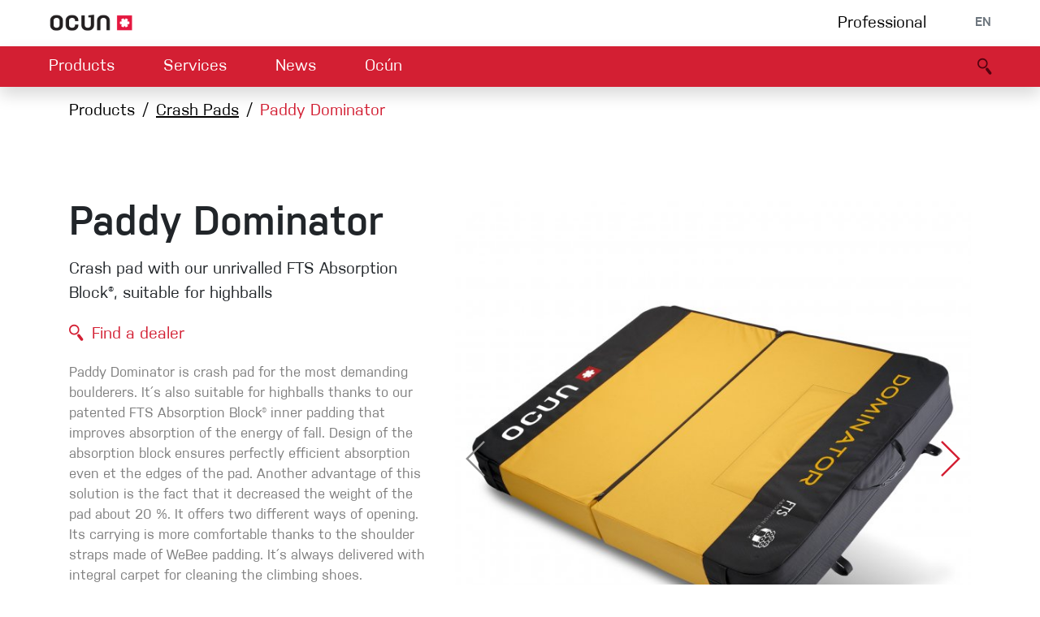

--- FILE ---
content_type: text/html; charset=utf-8
request_url: https://www.ocun.com/product/paddy-dominator
body_size: 9353
content:
<!DOCTYPE html>
<html lang="en">
<head>
    <meta charset="UTF-8">
    <meta name="viewport" content="width=device-width, initial-scale=1, user-scalable=no, shrink-to-fit=no">
    <!--[if IE]>
    <meta http-equiv="X-UA-Compatible" content="ie=edge">
    <![endif]-->
    <title id="snippet--title">Paddy Dominator | OCÚN</title>
    <link rel="sitemap" type="application/xml" title="Sitemap" href="/sitemap.xml">
    <link rel="alternate" hreflang="cs"
          href="/cs/product/paddy-dominator">
    <link rel="alternate" hreflang="de"
          href="/de/product/paddy-dominator">
    <link rel="shortcut icon" href="/favicon.ico">
    <link rel="apple-touch-icon" sizes="180x180" href="/apple-touch-icon.png">
    <link rel="icon" type="image/png" sizes="32x32" href="/favicon-32x32.png">
    <link rel="icon" type="image/png" sizes="16x16" href="/favicon-16x16.png">

    <meta name="theme-color" content="#D31F33">
    <meta name="description"
          content="Crash pad with our unrivalled FTS Absorption Block®, suitable for highballs">

    <meta name="robots" content="index, follow">
    <meta name="author" content="NATIVO s.r.o. | www.nativo.cz">
    <meta property="og:title"
          content="Paddy Dominator">
    <meta property="og:description"
          content="Crash pad with our unrivalled FTS Absorption Block®, suitable for highballs">
    <meta property="og:image" content="https://www.ocun.com/assets/products/1_1200x630/7rtkroldwc.02472-Paddy-dominator.jpg">
    <meta property="og:type" content="website">
    <meta property="og:url" content="https://www.ocun.com/product/paddy-dominator">
    <meta name="google-map-api-key" content="AIzaSyDDLMI7wArmrR9agXeD4LdrrA22vrXXluo">
    

        <!-- Global site tag (gtag.js) - Google Analytics -->
        <script async src="https://www.googletagmanager.com/gtag/js?id=UA-58721618-1"></script>
        <script data-google-mesurement-id="UA-58721618-1" nonce="3D9eM12gBah/A/tv7Ye8KA==">
            window.dataLayer = window.dataLayer || [];
            function gtag(){dataLayer.push(arguments);}
            gtag('js', new Date());
            gtag('config', "UA-58721618-1");
        </script>
    <link rel="stylesheet" href="/output/prod/front.a05c90f0.css">
    <script async src="/output/prod/front.a08c5fc3.js"></script>
</head>

<body id="top" data-indicator="#ajax-loader">

<script nonce="3D9eM12gBah/A/tv7Ye8KA==">document.body.className+=' javascript';</script>


    <nav id="navbar-primary" class="navbar bg-white navbar-expand-lg justify-content-between px-sm-5">

        <a class="navbar-brand ajax mr-0" href="/">
            <img src="/img/ocun-logo.png" height="22" alt="Ocun logo">
        </a>
        <div class="btn-group" id="snippet--menu1">

            <a
                    class="ajax  d-none d-sm-block  mr-3 mr-sm-4 mr-md-5 ajax text-black" href="/product/category/professional">
                Professional
            </a>
            <div class="dropdown text-gray text-uppercase">
                <button class="btn btn-plain text-uppercase pb-0 text-gray" type="button" id="languages"
                        data-display="static"
                        data-toggle="dropdown" aria-haspopup="true" aria-expanded="false">
                    EN
                </button>
                <div class="dropdown-menu dropdown-menu-right shadow" aria-labelledby="languages">
                    <a href="/cs/product/paddy-dominator" class="dropdown-item">
                        CZ
                    </a>
                    <a href="/de/product/paddy-dominator" class="dropdown-item">
                        DE
                    </a>
                    <a href="/product/paddy-dominator" class="dropdown-item disabled">
                        EN
                    </a>
                </div>
            </div>

        </div>
    </nav>
    <nav id="navbar-secondary"
         class="sticky-top navbar bg-primary navbar-expand-sm navbar-dark px-sm-5 shadow"
         data-scroll-spy="#navbar-primary">

        <button class="navbar-toggler collapsed" type="button" data-toggle="collapse"
                data-target="#navbar-main-collapse"
                aria-controls="navbar-main-collapse" aria-expanded="false" aria-label="Toggle navigation">
            <div class="hamburger">
                <div class="icon-bar"></div>
                <div class="icon-bar"></div>
                <div class="icon-bar"></div>
            </div>
        </button>
        <a id="navbar-logo-small" class="text-decoration-none lh-1" tabindex="-1" href="/">
            <i class="icon icon-ocun-logo-small text-white"></i>
        </a>

        <div class="collapse navbar-collapse" id="navbar-main-collapse">
            <div class="scroll-container">
                <ul class="navbar-nav mr-auto" id="snippet--navigation">
                    <li class="nav-item mr-sm-4 mr-md-5  dropdown-anim-height dropdown-hover">
                        <a class="nav-link"
                           href="#"
                           id="navbar-main-product" data-toggle="dropdown" aria-haspopup="true" aria-expanded="false">
                            Products
                            <i class="chevron"></i>
                        </a>
                        <div class=" dropdown-menu   " aria-labelledby="navbar-main-product">
                            <div class="container-fluid" id="snippet--navigationDropdown-0">
                                <div class="row">
                                    <div class="col-12 col-xl-8  mb-3 mb-sm-0">
                                            <div class="menu">
        <ul class="menu-list">
            <li class="menu-item menu-parent">
                    
    <ul class="menu-list" >
        <li class="menu-item">    
            <a href="/product/category/climbing-shoes"
               class="menu-label ajax ">
                <i class="icon icon-menu icon-menu-shoes"></i>
                Climbing shoes
            </a>
</li>
        <li class="menu-item">    
            <a href="/product/category/harnesses"
               class="menu-label ajax ">
                <i class="icon icon-menu icon-menu-harnesses"></i>
                Harnesses
            </a>
</li>
        <li class="menu-item">    
            <a href="/product/category/ropes"
               class="menu-label ajax ">
                <i class="icon icon-menu icon-menu-ropes"></i>
                Ropes
            </a>
</li>
        <li class="menu-item">    
            <a href="/product/category/crash-pads"
               class="menu-label ajax ">
                <i class="icon icon-menu icon-menu-pads"></i>
                Crash Pads
            </a>
</li>
        <li class="menu-item">    
            <a href="/product/category/via-ferrata"
               class="menu-label ajax ">
                <i class="icon icon-menu icon-menu-viaferrata"></i>
                Via ferrata
            </a>
</li>
        <li class="menu-item">    
            <a href="/product/category/slings"
               class="menu-label ajax ">
                <i class="icon icon-menu icon-menu-slings"></i>
                Slings
            </a>
</li>
        <li class="menu-item">    
            <a href="/product/category/helmets"
               class="menu-label ajax ">
                <i class="icon icon-menu icon-menu-helmets"></i>
                Helmets
            </a>
</li>
        <li class="menu-item">    
            <a href="/product/category/accessories/05f752a6"
               class="menu-label ajax ">
                <i class="icon icon-menu icon-menu-gloves"></i>
                Crack Gloves
            </a>
</li>
    </ul>

            </li>
            <li class="menu-item menu-parent">
                    
        <div class="menu-label">
                <i class="icon icon-menu icon-menu-hardware"></i>
                Hardware
        </div>
    <ul class="menu-list" >
        <li class="menu-item">    
            <a href="/product/category/belay-devices"
               class="menu-label ajax ">
                Belay devices
            </a>
</li>
        <li class="menu-item">    
            <a href="/product/category/quickdraws"
               class="menu-label ajax ">
                Quickdraws
            </a>
</li>
        <li class="menu-item">    
            <a href="/product/category/carabiners"
               class="menu-label ajax ">
                Carabiners
            </a>
</li>
    </ul>

            </li>
            <li class="menu-item menu-parent">
                    
            <a href="/product/category/accessories"
               class="menu-label ajax ">
                <i class="icon icon-menu icon-menu-accessories"></i>
                Accessories
            </a>
    <ul class="menu-list" >
        <li class="menu-item">    
            <a href="/product/category/accessories/825b8aa7"
               class="menu-label ajax ">
                Chalk and Tapes
            </a>
</li>
        <li class="menu-item">    
            <a href="/product/category/accessories/2f7844ac"
               class="menu-label ajax ">
                Chalk Bags
            </a>
</li>
        <li class="menu-item">    
            <a href="/product/category/accessories/566d15b4"
               class="menu-label ajax ">
                Holds
            </a>
</li>
        <li class="menu-item">    
            <a href="/product/category/accessories/d1c1cdb5"
               class="menu-label ajax ">
                Technical Aids
            </a>
</li>
    </ul>

            </li>
            <li class="menu-item menu-parent">
                    
            <a href="/product/category/apparel"
               class="menu-label ajax ">
                <i class="icon icon-menu icon-menu-apparel"></i>
                Climbing apparel
            </a>
    <ul class="menu-list" >
        <li class="menu-item">    
            <a href="/product/category/apparel/d6ad1130"
               class="menu-label ajax ">
                Mens
            </a>
    <ul class="menu-list" >
        <li class="menu-item">    
            <a href="/product/category/apparel/ca1521d5"
               class="menu-label ajax ">
                Pants
            </a>
</li>
        <li class="menu-item">    
            <a href="/product/category/apparel/4db9f9d4"
               class="menu-label ajax ">
                T-shirt
            </a>
</li>
        <li class="menu-item">    
            <a href="/product/category/apparel/e09a37df"
               class="menu-label ajax ">
                Jacket
            </a>
</li>
    </ul>
</li>
        <li class="menu-item">    
            <a href="/product/category/apparel/5101c931"
               class="menu-label ajax ">
                Womens
            </a>
    <ul class="menu-list" >
        <li class="menu-item">    
            <a href="/product/category/apparel/b8f42e08"
               class="menu-label ajax ">
                Pants
            </a>
</li>
        <li class="menu-item">    
            <a href="/product/category/apparel/3f58f609"
               class="menu-label ajax ">
                T-shirt
            </a>
</li>
        <li class="menu-item">    
            <a href="/product/category/apparel/927b3802"
               class="menu-label ajax ">
                Jacket
            </a>
</li>
    </ul>
</li>
    </ul>

            </li>
        </ul>
    </div>

                                    </div>
                                    <div class="col-12 col-xl-4  d-none d-sm-block">
                                        <div class="row">
                                            <div class="col-6 col-sm-6 col-xl-12 mb-1">
                                                <a class="ajax text-center p-3 effect-color text-shadow text-white d-block overflow-hidden" href="/product/discipline/bouldering">
                                                    Bouldering
                                                    <img
                                                            src="/assets/disciplines/16_600x60/5m4pu07rqj.Bouldering-2.jpg"
                                                            class="bg-image" alt="Bouldering">
                                                </a>
                                            </div>
                                            <div class="col-6 col-sm-6 col-xl-12 mb-1">
                                                <a class="ajax text-center p-3 effect-color text-shadow text-white d-block overflow-hidden" href="/product/discipline/indoor-solution">
                                                    Climbing gym
                                                    <img
                                                            src="/assets/disciplines/16_600x60/yrb7gkcft2.Indoor-Solution.jpg"
                                                            class="bg-image" alt="Climbing gym">
                                                </a>
                                            </div>
                                            <div class="col-6 col-sm-6 col-xl-12 mb-1">
                                                <a class="ajax text-center p-3 effect-color text-shadow text-white d-block overflow-hidden" href="/product/discipline/via-ferrata">
                                                    Via Ferrata
                                                    <img
                                                            src="/assets/disciplines/16_600x60/uy49bt12ay.Via-Ferrata-II.jpg"
                                                            class="bg-image" alt="Via Ferrata">
                                                </a>
                                            </div>
                                            <div class="col-6 col-sm-6 col-xl-12 mb-1">
                                                <a class="ajax text-center p-3 effect-color text-shadow text-white d-block overflow-hidden" href="/product/discipline/multipitch-trad-clim">
                                                    Multipitch/tradclimb
                                                    <img
                                                            src="/assets/disciplines/16_600x60/k7ttfnw9cl.Multipitch.jpg"
                                                            class="bg-image" alt="Multipitch/tradclimb">
                                                </a>
                                            </div>
                                            <div class="col-6 col-sm-6 col-xl-12">
                                                <a class="ajax text-center p-3 effect-color text-shadow text-white d-block overflow-hidden" href="/product/discipline/sport-climbing">
                                                    Sport Climbing
                                                    <img
                                                            src="/assets/disciplines/16_600x60/dw00diz994.Sport-Climbing.jpg"
                                                            class="bg-image" alt="Sport Climbing">
                                                </a>
                                            </div>
                                        </div>
                                    </div>
                                </div>
                            </div>
                        </div>
                    </li>

                    <li class="nav-item mr-sm-4 mr-md-5  dropdown-anim-height dropdown-hover no-hide">
                        <a class="nav-link" href="#" id="navbar-main-service" data-toggle="dropdown"
                           aria-haspopup="true" aria-expanded="false">
                            Services
                            <i class="chevron"></i>
                        </a>
                        <div class=" dropdown-menu  " aria-labelledby="navbar-main-service">
                            <div class="container-fluid" id="snippet--navigationDropdown-1">
                                <div class="row justify-content-center">
                                    <div class="col-12 col-sm-6 col-md-auto">
                                        
                                        <a href="/service/dealers" class="ajax dropdown-item">
                                            Dealers map
                                        </a>
                                    </div>
                                    <div class="col-12 col-sm-6 col-md-auto">
                                        
                                        <a href="/service/contact" class="ajax dropdown-item">
                                            Contact us
                                        </a>
                                    </div>
                                    <div class="col-12 col-sm-6 col-md-auto">
                                        
                                        <a href="/service/instructions" class="ajax dropdown-item">
                                            Downloads
                                        </a>
                                    </div>
                                    <div class="col-12 col-sm-6 col-md-auto">
                                        
                                        <a href="/service/warranty" class="ajax dropdown-item">
                                            Complaints policy
                                        </a>
                                    </div>
                                    <div class="col-12 col-sm-6 col-md-auto">
                                        
                                        <a href="/service/security" class="ajax dropdown-item">
                                            Security alerts
                                        </a>
                                    </div>
                                    <div class="col-12 col-sm-6 col-md-auto">
                                        
                                        <a href="/service/b2b" class="ajax dropdown-item">
                                            B2B portal
                                        </a>
                                    </div>
                                    <div class="col-12 col-sm-12 col-md-auto">
                                        <a href="https://eudoc.ocun.com/stranky/en.php" target="_blank" class="dropdown-item">
                                            Declaration of Conformity
                                        </a>
                                    </div>
                                </div>
                            </div>
                        </div>
                    </li>

                    <li class="nav-item mr-sm-4 mr-md-5  dropdown-anim-height dropdown-hover no-hide">
                        <a class="nav-link" href="#" id="navbar-main-news" data-toggle="dropdown"
                           aria-haspopup="true" aria-expanded="false">
                            News
                            <i class="chevron"></i>
                        </a>
                        <div class=" dropdown-menu " aria-labelledby="navbar-main-news">
                            <div class="container-fluid" id="snippet--navigationDropdown-2">
                                <div class="row justify-content-center">
                                    <div class="col-12 col-sm-6 col-md-auto">
                                        
                                        <a href="/news/category/lab" class="ajax dropdown-item">
                                            <i class="icon icon-sm icon-posts-lab mr-3 "></i>
                                            <span>Climbing LAB</span>
                                        </a>
                                    </div>
                                    <div class="col-12 col-sm-6 col-md-auto">
                                        
                                        <a href="/news/category/guide" class="ajax dropdown-item">
                                            <i class="icon icon-sm icon-posts-guide mr-3 "></i>
                                            <span>Climbing guide</span>
                                        </a>
                                    </div>
                                    <div class="col-12 col-sm-6 col-md-auto">
                                        
                                        <a href="/news/category/stories" class="ajax dropdown-item">
                                            <i class="icon icon-sm icon-posts-stories mr-3 "></i>
                                            <span>Stories</span>
                                        </a>
                                    </div>
                                    <div class="col-12 col-sm-6 col-md-auto">
                                        <a href="/events/" class="ajax dropdown-item">
                                            <i class="icon icon-sm icon-calendar mr-3"></i><span>Events</span>
                                        </a>
                                    </div>
                                </div>
                            </div>
                        </div>
                    </li>

                    <li class="nav-item   dropdown-anim-height dropdown-hover no-hide">
                        <a class="nav-link" href="#" id="navbar-main-inside" data-toggle="dropdown"
                           aria-haspopup="true" aria-expanded="false">
                            Ocún
                            <i class="chevron"></i>
                        </a>
                        <div class=" dropdown-menu" aria-labelledby="navbar-main-inside">
                            <div class="container-fluid" id="snippet--navigationDropdown-3">
                                <div class="row justify-content-center">
                                    <div class="col-12 col-sm-6 col-md-auto">
                                        
                                        <a href="/inside/about" class="ajax dropdown-item">
                                            About us
                                        </a>
                                    </div>
                                    <div class="col-12 col-sm-6 col-md-auto">
                                        
                                        <a href="/inside/ambassadors" class="ajax dropdown-item">
                                            Ambassadors
                                        </a>
                                    </div>
                                    <div class="col-12 col-sm-6 col-md-auto">
                                        
                                        <a href="/inside/jobs" class="ajax dropdown-item">
                                            Jobs
                                        </a>
                                    </div>
                                    <div class="col-12 col-sm-6 col-md-auto">
                                        
                                        <a href="/inside/partners" class="ajax dropdown-item">
                                            Partners
                                        </a>
                                    </div>
                                </div>
                            </div>
                        </div>
                    </li>
                </ul>

                <ul class="navbar-nav navbar-nav-dark mr-auto">
                    <li class="nav-item ">
                        <a
                                class="ajax nav-link nav-link-dark d-sm-none ajax" href="/product/category/professional">
                            Professional
                        </a>
                    </li>
                </ul>
            </div>
        </div>

        <ul class="navbar-nav  flex-row order-0 order-sm-1" id="snippet--navigation2">
            <li class="nav-item">
                <a class="nav-link active text-primary-darker ajax" href="/search/">
                    <i class="icon icon-middle icon-search"></i>
                </a>
            </li>
        </ul>

    </nav>
    <div id="ajax-loader" class="site-loader">
        <div class="site-loader-bar"></div>
    </div>

<main role="main" id="snippet--content">
        <section id="product">
        <div class="container">
<nav aria-label="breadcrumb">
    <ol class="breadcrumb">
<li class="breadcrumb-item">
Products</li>
<li class="breadcrumb-item">
    <a href="/product/category/crash-pads" class="ajax">Crash Pads</a>
</li>
<li class="breadcrumb-item active">
Paddy Dominator</li>
    </ol>
</nav>
            <div class="position-relative">
                <div class="row py-5">

                    <div class="col-lg-5">
                        <h1>Paddy Dominator</h1>
                        <p>Crash pad with our unrivalled FTS Absorption Block®, suitable for highballs</p>
                        <div class="mb-3">
                            <div class="position-relative d-inline-block">
                                <i class="icon icon-search align-middle text-primary mr-1"></i>
                                <a href="/service/dealers" class="stretched-link  align-middle ">Find a dealer</a>
                            </div>
                        </div>
                        <article class="text-gray-dark font-size-85 mb-5">Paddy Dominator is crash pad for the most demanding boulderers. It´s also suitable for highballs thanks to our patented FTS Absorption Block® inner padding that improves absorption of the energy of fall. Design of the absorption block ensures perfectly efficient absorption even et the edges of the pad. Another advantage of this solution is the fact that it decreased the weight of the pad about 20 %. It offers two different ways of opening. Its carrying is more comfortable thanks to the shoulder straps made of WeBee padding. It´s always delivered with integral carpet for cleaning the climbing shoes.</article>
                        <article class="text-gray-dark font-size-85 mb-5"><ul class="list-circle">
<li>FTS Absorption Block</li>
<li>Duralumin hook buckles</li>
<li>2 locking Velcro straps</li>
<li>Carpet 50×30 cm</li>
<li>Breathable WeBee carrying straps</li>
<li>2 rubber handles</li>
<li>Multipurpose side loops</li>
</ul></article>
                    </div>

                    <div class="col-lg-7  overflow-hidden">

<div class="tab-content">


        <div id="-product-detail-variant-1073-gallery" class="tab-pane active">
<div class="product-gallery mb-3">
    <!-- Swiper -->
    <div class="swiper-container gallery-top mb-2" data-swiper='{&quot;observer&quot;:true,&quot;observeParents&quot;:true,&quot;preloadImages&quot;:false,&quot;lazy&quot;:true,&quot;navigation&quot;:{&quot;nextEl&quot;:&quot;#64-1073-swiper-button-next&quot;,&quot;prevEl&quot;:&quot;#64-1073-swiper-button-prev&quot;},&quot;thumbs&quot;:{&quot;swiper&quot;:{&quot;el&quot;:&quot;#64-1073-image-swiper&quot;,&quot;watchSlidesVisibility&quot;:true,&quot;watchSlidesProgress&quot;:true,&quot;slidesPerView&quot;:4,&quot;spaceBetween&quot;:10,&quot;breakpointsInverse&quot;:true,&quot;breakpoints&quot;:{&quot;md&quot;:{&quot;spaceBetween&quot;:15},&quot;xl&quot;:{&quot;spaceBetween&quot;:30}}}}}'>
        <div class="swiper-wrapper">
    <div class="swiper-slide align-items-center justify-content-center">
                    <img data-src="/assets/products/1_700x700/7rtkroldwc.02472-Paddy-dominator.jpg" class="img-fluid swiper-lazy" alt="">
            <div class="swiper-lazy-preloader"></div>
            <a class="ajax stretched-link" href="/product/paddy-dominator/264?variant=1073"></a>
            <a class="stretched-link  d-sm-none" href="/assets/products/1_700x700/7rtkroldwc.02472-Paddy-dominator.jpg"></a>

    </div>
    <div class="swiper-slide align-items-center justify-content-center">
                    <img data-src="/assets/products/1_700x700/0vd6a36u4s.02472-Paddy-dominator-chair.jpg" class="img-fluid swiper-lazy" alt="">
            <div class="swiper-lazy-preloader"></div>
            <a class="ajax stretched-link" href="/product/paddy-dominator/262?variant=1073"></a>
            <a class="stretched-link  d-sm-none" href="/assets/products/1_700x700/0vd6a36u4s.02472-Paddy-dominator-chair.jpg"></a>

    </div>
    <div class="swiper-slide align-items-center justify-content-center">
                    <img data-src="/assets/products/1_700x700/rtdy295f79.02472-Paddy-dominator-packed.jpg" class="img-fluid swiper-lazy" alt="">
            <div class="swiper-lazy-preloader"></div>
            <a class="ajax stretched-link" href="/product/paddy-dominator/263?variant=1073"></a>
            <a class="stretched-link  d-sm-none" href="/assets/products/1_700x700/rtdy295f79.02472-Paddy-dominator-packed.jpg"></a>

    </div>
        </div>
        <!-- Add Arrows -->
        <div id="64-1073-swiper-button-next"
             class="carousel-arrow carousel-arrow-right carousel-arrow-inner"></div>
        <div id="64-1073-swiper-button-prev"
             class="carousel-arrow carousel-arrow-left carousel-arrow-inner"></div>
    </div>
    <div id="64-1073-image-swiper" class="swiper-container gallery-thumbs">
        <div class="swiper-wrapper">
    <div class="swiper-slide border d-block">
                    <img class="img-fluid" width="320" height="180" src="/assets/products/16_320x180/7rtkroldwc.02472-Paddy-dominator.jpg" alt="">
    </div>
    <div class="swiper-slide border d-block">
                    <img class="img-fluid" width="320" height="180" src="/assets/products/16_320x180/0vd6a36u4s.02472-Paddy-dominator-chair.jpg" alt="">
    </div>
    <div class="swiper-slide border d-block">
                    <img class="img-fluid" width="320" height="180" src="/assets/products/16_320x180/rtdy295f79.02472-Paddy-dominator-packed.jpg" alt="">
    </div>
        </div>
    </div>
</div>
        </div>
</div>

                        <div class="mt-5">
    <div class="row gutters-5">
    </div>
                        </div>
                    </div>
                </div>

                <div class="row mb-5">
                    <div class="col-12 overflow-hidden">
                        <details>
                            <summary>
                                <h2 class="heading-small mb-4">
                                    <span>Specifications</span>
                                    <span class="summary-icon"></span>
                                </h2>
                            </summary>
                            <div>
    <div class="row font-size-85">
            <div class="col-6 col-md-4 col-xl-3">
                <div class="property-box property-view-text  lh-1 ">
                    <div class="property-title text-muted mb-2">Weight</div>
                    <div class="property-content font-weight-semibold">    <div>
            <div>6200
        <span title="">g</span>
    </div>

    </div>

</div>
                </div>
            </div>
            <div class="col-6 col-md-4 col-xl-3">
                <div class="property-box property-view-text  lh-1 ">
                    <div class="property-title text-muted mb-2">Thickness</div>
                    <div class="property-content font-weight-semibold">    <div>
            <div>14.5
        <span title="">cm</span>
    </div>

    </div>

</div>
                </div>
            </div>
            <div class="col-6 col-md-4 col-xl-3">
                <div class="property-box property-view-text  lh-1 ">
                    <div class="property-title text-muted mb-2">Size "unfolded"</div>
                    <div class="property-content font-weight-semibold">        <div class="row">
            <div  class="col mb-2 col-12 col-sm">
                    <div class="mb-2">
        <div>100 x 132 cm</div>
    </div>

            </div>
        </div>

</div>
                </div>
            </div>
            <div class="col-6 col-md-4 col-xl-3">
                <div class="property-box property-view-text  lh-1 ">
                    <div class="property-title text-muted mb-2">Size "packed"</div>
                    <div class="property-content font-weight-semibold">        <div class="row">
            <div  class="col mb-2 col-12 col-sm">
                    <div class="mb-2">
        <div>100 x 66 x 29 cm</div>
    </div>

            </div>
        </div>

</div>
                </div>
            </div>
            <div class="col-6 col-md-4 col-xl-3">
                <div class="property-box property-view-image_text  lh-1 ">
                    <div class="property-title text-muted mb-2">Construction and packing</div>
                    <div class="property-content font-weight-semibold">        <div class="row">
            <div  class="col mb-2">
                    <div class="mb-2">
        <div>2-pieces, two-way oppening</div>
    </div>
    <div class="position-relative " title="2-pieces, two-way oppening" data-content="">
    <img src="/assets/values/5_250x250/e9q3mivvqz.sklad-2-piece-two-way-opening-v2.png" class="img-fluid" alt="">
    </div>

            </div>
        </div>

</div>
                </div>
            </div>
            <div class="col-6 col-md-4 col-xl-3">
                <div class="property-box property-view-image  lh-1 ">
                    <div class="property-title text-muted mb-2">Carrying system</div>
                    <div class="property-content font-weight-semibold">        <div class="row">
            <div  class="col mb-2">
                    <div class="position-relative " title="" data-content="">
    <img src="/assets/values/5_250x250/1oovtk9x4b.crashpady-noseni-II.png" class="img-fluid" alt="">
    </div>

            </div>
        </div>

</div>
                </div>
            </div>
            <div class="col-6 col-md-4 col-xl-3">
                <div class="property-box property-view-text  lh-1 ">
                    <div class="property-title text-muted mb-2">Absoption effect HIC 400</div>
                    <div class="property-content font-weight-semibold">        <div class="row">
            <div  class="col mb-2 col-12 col-sm">
                    <div class="mb-2">
        <div>3 m</div>
    </div>

            </div>
        </div>

</div>
                </div>
            </div>
            <div class="col-6 col-md-4 col-xl-3">
                <div class="property-box property-view-text  lh-1 ">
                    <div class="property-title text-muted mb-2">Standard</div>
                    <div class="property-content font-weight-semibold">        <div class="row">
            <div  class="col mb-2 col-12 col-sm">
                    <div class="mb-2">
        <div>EN 1177</div>
    </div>

            </div>
            <div  class="col mb-2 col-12 col-sm">
                    <div class="mb-2">
        <div>UIAA 161</div>
    </div>

            </div>
        </div>

</div>
                </div>
            </div>
    </div>
                            </div>
                        </details>
                    </div>
                </div>

                
                <div class="row mb-5" >
                    <div class="col-12  overflow-hidden">
                        <h2 class="heading-small">Product details</h2>
                        <article class="py-5">
                            <p><picture><source type="image/webp" srcset="/assets/1/1_1920x1920/kdgf52k4gr.fts-educ-EN.webp"><img src="/assets/1/1_1920x1920/kdgf52k4gr.fts-educ-EN.jpg"></picture></p>
<p>Patented design of the absorption block ensures efficient absorption even at the edges of the pad enabling adjustment of the absorption effect.<br />Read more at the <a href="/en/news/dominator" target="_blank" rel="noopener">article</a>.  </p>
                        </article>
                    </div>
                </div>


                <div class="row mb-5">
                    <div class="col-12 overflow-hidden">
                        <h2 class="heading-small">Download</h2>
                        <div class="row gutters-5 mt-4">
                            <div class="col-auto">
                                
                                <a class="text-gray"
                                   href="/data/files/products/y0r7gfty.pdf" target="_blank" title="">Instructions for use</a>
                            </div>
                        </div>
                    </div>
                </div>

                <div class="row mb-5">
                    <div class="col-12">
                        <h2 class="heading-small">You might also like</h2>
<div>
    
    <div class="swiper-container swiper-block" data-swiper='{&quot;navigation&quot;:{&quot;nextEl&quot;:&quot;#products-swiper-next&quot;,&quot;prevEl&quot;:&quot;#products-swiper-prev&quot;},&quot;breakpoints&quot;:{&quot;991&quot;:{&quot;slidesPerView&quot;:2,&quot;spaceBetween&quot;:20},&quot;767&quot;:{&quot;slidesPerView&quot;:1,&quot;spaceBetween&quot;:0}},&quot;slidesPerView&quot;:3,&quot;spaceBetween&quot;:30}'>
        <div id="products-swiper-prev" class="carousel-arrow carousel-arrow-left z-index-500"></div>
        <div class="swiper-wrapper">
            <div class="swiper-slide">
                    <div class="card card-product w-100 text-center" id="-product-562">
        <div class="card-body">
<div class="variants-table tab-content table-bordered" > <div class="tab-pane active" id="-product-562-variant-3088"> <div class="scale-container"> <div class="ratio-1x1 position-relative scale-target"> <img class="img-fluid mh-100 absolute-center" src="/assets/products/1_400x400/axjoyzesbf.05004-Drago-Organic-Pants-Anthracite-Dark-Navy-1.jpg" alt=""> </div> </div> <h3 class="h5">Drago Organic Pants</h3> <a class="ajax stretched-link" href="/product/drago-organic-pants3"></a> <div class="products-variants row gutters-1"> <div class="col-auto mb-1"> <div class="small text-center active disabled" > <div style="background-color: #161938;" title="Anthracite Dark Navy" class="variant-label variant-label-color"></div> </div> </div> <div class="col-auto mb-1"> <div class="small text-center text-gray" data-trigger="hover" data-toggle="tab" data-target="#-product-562-variant-3093"> <div style="background-color: #35435a;" title="Blue sargasso sea" class="variant-label variant-label-color"></div> </div> </div> <div class="col-auto mb-1"> <div class="small text-center text-gray" data-trigger="hover" data-toggle="tab" data-target="#-product-562-variant-3098"> <div style="background-color: #93c74a;" title="Green Peridot" class="variant-label variant-label-color"></div> </div> </div> <div class="col-auto mb-1"> <div class="small text-center text-gray" data-trigger="hover" data-toggle="tab" data-target="#-product-562-variant-3103"> <div style="background-color: #7d1818;" title="Wine Syrah" class="variant-label variant-label-color"></div> </div> </div> </div> </div> <div class="tab-pane " id="-product-562-variant-3093"> <div class="scale-container"> <div class="ratio-1x1 position-relative scale-target"> <img class="img-fluid mh-100 absolute-center" data-src="/assets/products/1_400x400/aox949vwe9.05004-Drago-Organic-Pants-Blue-Sargasso-Sea-1.jpg" alt=""> </div> </div> <h3 class="h5">Drago Organic Pants</h3> <a class="ajax stretched-link" href="/product/drago-organic-pants3"></a> <div class="products-variants row gutters-1"> <div class="col-auto mb-1"> <div class="small text-center text-gray" data-trigger="hover" data-toggle="tab" data-target="#-product-562-variant-3088"> <div style="background-color: #161938;" title="Anthracite Dark Navy" class="variant-label variant-label-color"></div> </div> </div> <div class="col-auto mb-1"> <div class="small text-center active disabled" > <div style="background-color: #35435a;" title="Blue sargasso sea" class="variant-label variant-label-color"></div> </div> </div> <div class="col-auto mb-1"> <div class="small text-center text-gray" data-trigger="hover" data-toggle="tab" data-target="#-product-562-variant-3098"> <div style="background-color: #93c74a;" title="Green Peridot" class="variant-label variant-label-color"></div> </div> </div> <div class="col-auto mb-1"> <div class="small text-center text-gray" data-trigger="hover" data-toggle="tab" data-target="#-product-562-variant-3103"> <div style="background-color: #7d1818;" title="Wine Syrah" class="variant-label variant-label-color"></div> </div> </div> </div> </div> <div class="tab-pane " id="-product-562-variant-3098"> <div class="scale-container"> <div class="ratio-1x1 position-relative scale-target"> <img class="img-fluid mh-100 absolute-center" data-src="/assets/products/1_400x400/04pb8ud5iw.05004-Drago-Organic-Pants-Green-Periot-1.jpg" alt=""> </div> </div> <h3 class="h5">Drago Organic Pants</h3> <a class="ajax stretched-link" href="/product/drago-organic-pants3"></a> <div class="products-variants row gutters-1"> <div class="col-auto mb-1"> <div class="small text-center text-gray" data-trigger="hover" data-toggle="tab" data-target="#-product-562-variant-3088"> <div style="background-color: #161938;" title="Anthracite Dark Navy" class="variant-label variant-label-color"></div> </div> </div> <div class="col-auto mb-1"> <div class="small text-center text-gray" data-trigger="hover" data-toggle="tab" data-target="#-product-562-variant-3093"> <div style="background-color: #35435a;" title="Blue sargasso sea" class="variant-label variant-label-color"></div> </div> </div> <div class="col-auto mb-1"> <div class="small text-center active disabled" > <div style="background-color: #93c74a;" title="Green Peridot" class="variant-label variant-label-color"></div> </div> </div> <div class="col-auto mb-1"> <div class="small text-center text-gray" data-trigger="hover" data-toggle="tab" data-target="#-product-562-variant-3103"> <div style="background-color: #7d1818;" title="Wine Syrah" class="variant-label variant-label-color"></div> </div> </div> </div> </div> <div class="tab-pane " id="-product-562-variant-3103"> <div class="scale-container"> <div class="ratio-1x1 position-relative scale-target"> <img class="img-fluid mh-100 absolute-center" data-src="/assets/products/1_400x400/gruhgi6lmv.05004-Drago-Organic-Pants-Wine-Syrah-1.jpg" alt=""> </div> </div> <h3 class="h5">Drago Organic Pants</h3> <a class="ajax stretched-link" href="/product/drago-organic-pants3"></a> <div class="products-variants row gutters-1"> <div class="col-auto mb-1"> <div class="small text-center text-gray" data-trigger="hover" data-toggle="tab" data-target="#-product-562-variant-3088"> <div style="background-color: #161938;" title="Anthracite Dark Navy" class="variant-label variant-label-color"></div> </div> </div> <div class="col-auto mb-1"> <div class="small text-center text-gray" data-trigger="hover" data-toggle="tab" data-target="#-product-562-variant-3093"> <div style="background-color: #35435a;" title="Blue sargasso sea" class="variant-label variant-label-color"></div> </div> </div> <div class="col-auto mb-1"> <div class="small text-center text-gray" data-trigger="hover" data-toggle="tab" data-target="#-product-562-variant-3098"> <div style="background-color: #93c74a;" title="Green Peridot" class="variant-label variant-label-color"></div> </div> </div> <div class="col-auto mb-1"> <div class="small text-center active disabled" > <div style="background-color: #7d1818;" title="Wine Syrah" class="variant-label variant-label-color"></div> </div> </div> </div> </div> </div>
        </div>
        <div class="card-product-properties">
            <img src="/assets/properties/8_50x50/phrm9nkfsw.sustainable.png" alt="">
        </div>
    </div>

            </div>
            <div class="swiper-slide">
                    <div class="card card-product w-100 text-center" id="-product-209">
        <div class="card-body">
<div class="variants-table tab-content table-bordered" > <div class="tab-pane active" id="-product-209-variant-2736"> <div class="scale-container"> <div class="ratio-1x1 position-relative scale-target"> <img class="img-fluid mh-100 absolute-center" src="/assets/products/1_400x400/vy3ussp57n.04115-Mania-Jeans-1.jpg" alt=""> </div> </div> <h3 class="h5">MÁNIA jeans</h3> <a class="ajax stretched-link" href="/product/mania-jeans"></a> </div> </div>
        </div>
    </div>

            </div>
            <div class="swiper-slide">
                    <div class="card card-product w-100 text-center" id="-product-489">
        <div class="card-body">
<div class="variants-table tab-content table-bordered" > <div class="tab-pane active" id="-product-489-variant-3250"> <div class="scale-container"> <div class="ratio-1x1 position-relative scale-target"> <img class="img-fluid mh-100 absolute-center" src="/assets/products/1_400x400/qqjke7z07m.TQfxbbAg.jpeg" alt=""> </div> </div> <h3 class="h5">Lucky + Belt</h3> <a class="ajax stretched-link" href="/product/lucky-belt6"></a> <div class="products-variants row gutters-1"> <div class="col-auto mb-1"> <div class="small text-center active disabled" > <div style="background-color: #204278;" title="Abstract Blue" class="variant-label variant-label-color"></div> </div> </div> <div class="col-auto mb-1"> <div class="small text-center text-gray" data-trigger="hover" data-toggle="tab" data-target="#-product-489-variant-3252"> <div style="background-color: #f22eaa;" title="Flowers Colors" class="variant-label variant-label-color"></div> </div> </div> <div class="col-auto mb-1"> <div class="small text-center text-gray" data-trigger="hover" data-toggle="tab" data-target="#-product-489-variant-3253"> <div style="background-color: #f7f2f6;" title="Flowers White" class="variant-label variant-label-color"></div> </div> </div> <div class="col-auto mb-1"> <div class="small text-center text-gray" data-trigger="hover" data-toggle="tab" data-target="#-product-489-variant-3255"> <div style="background-color: #f0ca24;" title="Hexagon Yellow" class="variant-label variant-label-color"></div> </div> </div> <div class="col-auto mb-1"> <div class="small text-center text-gray" data-trigger="hover" data-toggle="tab" data-target="#-product-489-variant-3256"> <div style="background-color: #266569;" title="Mountain Green" class="variant-label variant-label-color"></div> </div> </div> <div class="col-auto mb-1"> <div class="small text-center text-gray" data-trigger="hover" data-toggle="tab" data-target="#-product-489-variant-3494"> <div style="background-color: #ff8c00;" title="Leafs Colors" class="variant-label variant-label-color"></div> </div> </div> <div class="col-auto mb-1"> <div class="small text-center text-gray" data-trigger="hover" data-toggle="tab" data-target="#-product-489-variant-3580"> <div style="background-color: #01556D;" title="Cubist Mosaic" class="variant-label variant-label-color"></div> </div> </div> <div class="col-auto mb-1"> <div class="small text-center text-gray" data-trigger="hover" data-toggle="tab" data-target="#-product-489-variant-3581"> <div style="background-color: #7C2F43;" title="Marble Waves" class="variant-label variant-label-color"></div> </div> </div> <div class="col-auto mb-1"> <div class="small text-center text-gray" data-trigger="hover" data-toggle="tab" data-target="#-product-489-variant-3605"> <div style="background-color: #F9BB68;" title="Paintbrush Colors" class="variant-label variant-label-color"></div> </div> </div> <div class="col-auto mb-1"> <div class="small text-center text-gray" data-trigger="hover" data-toggle="tab" data-target="#-product-489-variant-3606"> <div style="background-color: #D9EFED;" title="Mosaic Green" class="variant-label variant-label-color"></div> </div> </div> <div class="col-auto mb-1"> <div class="small text-center text-gray" data-trigger="hover" data-toggle="tab" data-target="#-product-489-variant-3607"> <div style="background-color: #000000;" title="Lines Black" class="variant-label variant-label-color"></div> </div> </div> </div> </div> <div class="tab-pane " id="-product-489-variant-3252"> <div class="scale-container"> <div class="ratio-1x1 position-relative scale-target"> <img class="img-fluid mh-100 absolute-center" data-src="/assets/products/1_400x400/xu0275weur.mnOH0p9Q.jpeg" alt=""> </div> </div> <h3 class="h5">Lucky + Belt</h3> <a class="ajax stretched-link" href="/product/lucky-belt6"></a> <div class="products-variants row gutters-1"> <div class="col-auto mb-1"> <div class="small text-center text-gray" data-trigger="hover" data-toggle="tab" data-target="#-product-489-variant-3250"> <div style="background-color: #204278;" title="Abstract Blue" class="variant-label variant-label-color"></div> </div> </div> <div class="col-auto mb-1"> <div class="small text-center active disabled" > <div style="background-color: #f22eaa;" title="Flowers Colors" class="variant-label variant-label-color"></div> </div> </div> <div class="col-auto mb-1"> <div class="small text-center text-gray" data-trigger="hover" data-toggle="tab" data-target="#-product-489-variant-3253"> <div style="background-color: #f7f2f6;" title="Flowers White" class="variant-label variant-label-color"></div> </div> </div> <div class="col-auto mb-1"> <div class="small text-center text-gray" data-trigger="hover" data-toggle="tab" data-target="#-product-489-variant-3255"> <div style="background-color: #f0ca24;" title="Hexagon Yellow" class="variant-label variant-label-color"></div> </div> </div> <div class="col-auto mb-1"> <div class="small text-center text-gray" data-trigger="hover" data-toggle="tab" data-target="#-product-489-variant-3256"> <div style="background-color: #266569;" title="Mountain Green" class="variant-label variant-label-color"></div> </div> </div> <div class="col-auto mb-1"> <div class="small text-center text-gray" data-trigger="hover" data-toggle="tab" data-target="#-product-489-variant-3494"> <div style="background-color: #ff8c00;" title="Leafs Colors" class="variant-label variant-label-color"></div> </div> </div> <div class="col-auto mb-1"> <div class="small text-center text-gray" data-trigger="hover" data-toggle="tab" data-target="#-product-489-variant-3580"> <div style="background-color: #01556D;" title="Cubist Mosaic" class="variant-label variant-label-color"></div> </div> </div> <div class="col-auto mb-1"> <div class="small text-center text-gray" data-trigger="hover" data-toggle="tab" data-target="#-product-489-variant-3581"> <div style="background-color: #7C2F43;" title="Marble Waves" class="variant-label variant-label-color"></div> </div> </div> <div class="col-auto mb-1"> <div class="small text-center text-gray" data-trigger="hover" data-toggle="tab" data-target="#-product-489-variant-3605"> <div style="background-color: #F9BB68;" title="Paintbrush Colors" class="variant-label variant-label-color"></div> </div> </div> <div class="col-auto mb-1"> <div class="small text-center text-gray" data-trigger="hover" data-toggle="tab" data-target="#-product-489-variant-3606"> <div style="background-color: #D9EFED;" title="Mosaic Green" class="variant-label variant-label-color"></div> </div> </div> <div class="col-auto mb-1"> <div class="small text-center text-gray" data-trigger="hover" data-toggle="tab" data-target="#-product-489-variant-3607"> <div style="background-color: #000000;" title="Lines Black" class="variant-label variant-label-color"></div> </div> </div> </div> </div> <div class="tab-pane " id="-product-489-variant-3253"> <div class="scale-container"> <div class="ratio-1x1 position-relative scale-target"> <img class="img-fluid mh-100 absolute-center" data-src="/assets/products/1_400x400/9u06lp603h.05047-Lucky-Flowers-White.jpg" alt=""> </div> </div> <h3 class="h5">Lucky + Belt</h3> <a class="ajax stretched-link" href="/product/lucky-belt6"></a> <div class="products-variants row gutters-1"> <div class="col-auto mb-1"> <div class="small text-center text-gray" data-trigger="hover" data-toggle="tab" data-target="#-product-489-variant-3250"> <div style="background-color: #204278;" title="Abstract Blue" class="variant-label variant-label-color"></div> </div> </div> <div class="col-auto mb-1"> <div class="small text-center text-gray" data-trigger="hover" data-toggle="tab" data-target="#-product-489-variant-3252"> <div style="background-color: #f22eaa;" title="Flowers Colors" class="variant-label variant-label-color"></div> </div> </div> <div class="col-auto mb-1"> <div class="small text-center active disabled" > <div style="background-color: #f7f2f6;" title="Flowers White" class="variant-label variant-label-color"></div> </div> </div> <div class="col-auto mb-1"> <div class="small text-center text-gray" data-trigger="hover" data-toggle="tab" data-target="#-product-489-variant-3255"> <div style="background-color: #f0ca24;" title="Hexagon Yellow" class="variant-label variant-label-color"></div> </div> </div> <div class="col-auto mb-1"> <div class="small text-center text-gray" data-trigger="hover" data-toggle="tab" data-target="#-product-489-variant-3256"> <div style="background-color: #266569;" title="Mountain Green" class="variant-label variant-label-color"></div> </div> </div> <div class="col-auto mb-1"> <div class="small text-center text-gray" data-trigger="hover" data-toggle="tab" data-target="#-product-489-variant-3494"> <div style="background-color: #ff8c00;" title="Leafs Colors" class="variant-label variant-label-color"></div> </div> </div> <div class="col-auto mb-1"> <div class="small text-center text-gray" data-trigger="hover" data-toggle="tab" data-target="#-product-489-variant-3580"> <div style="background-color: #01556D;" title="Cubist Mosaic" class="variant-label variant-label-color"></div> </div> </div> <div class="col-auto mb-1"> <div class="small text-center text-gray" data-trigger="hover" data-toggle="tab" data-target="#-product-489-variant-3581"> <div style="background-color: #7C2F43;" title="Marble Waves" class="variant-label variant-label-color"></div> </div> </div> <div class="col-auto mb-1"> <div class="small text-center text-gray" data-trigger="hover" data-toggle="tab" data-target="#-product-489-variant-3605"> <div style="background-color: #F9BB68;" title="Paintbrush Colors" class="variant-label variant-label-color"></div> </div> </div> <div class="col-auto mb-1"> <div class="small text-center text-gray" data-trigger="hover" data-toggle="tab" data-target="#-product-489-variant-3606"> <div style="background-color: #D9EFED;" title="Mosaic Green" class="variant-label variant-label-color"></div> </div> </div> <div class="col-auto mb-1"> <div class="small text-center text-gray" data-trigger="hover" data-toggle="tab" data-target="#-product-489-variant-3607"> <div style="background-color: #000000;" title="Lines Black" class="variant-label variant-label-color"></div> </div> </div> </div> </div> <div class="tab-pane " id="-product-489-variant-3255"> <div class="scale-container"> <div class="ratio-1x1 position-relative scale-target"> <img class="img-fluid mh-100 absolute-center" data-src="/assets/products/1_400x400/dx5ucu5l2z.ImNaXKZg.jpeg" alt=""> </div> </div> <h3 class="h5">Lucky + Belt</h3> <a class="ajax stretched-link" href="/product/lucky-belt6"></a> <div class="products-variants row gutters-1"> <div class="col-auto mb-1"> <div class="small text-center text-gray" data-trigger="hover" data-toggle="tab" data-target="#-product-489-variant-3250"> <div style="background-color: #204278;" title="Abstract Blue" class="variant-label variant-label-color"></div> </div> </div> <div class="col-auto mb-1"> <div class="small text-center text-gray" data-trigger="hover" data-toggle="tab" data-target="#-product-489-variant-3252"> <div style="background-color: #f22eaa;" title="Flowers Colors" class="variant-label variant-label-color"></div> </div> </div> <div class="col-auto mb-1"> <div class="small text-center text-gray" data-trigger="hover" data-toggle="tab" data-target="#-product-489-variant-3253"> <div style="background-color: #f7f2f6;" title="Flowers White" class="variant-label variant-label-color"></div> </div> </div> <div class="col-auto mb-1"> <div class="small text-center active disabled" > <div style="background-color: #f0ca24;" title="Hexagon Yellow" class="variant-label variant-label-color"></div> </div> </div> <div class="col-auto mb-1"> <div class="small text-center text-gray" data-trigger="hover" data-toggle="tab" data-target="#-product-489-variant-3256"> <div style="background-color: #266569;" title="Mountain Green" class="variant-label variant-label-color"></div> </div> </div> <div class="col-auto mb-1"> <div class="small text-center text-gray" data-trigger="hover" data-toggle="tab" data-target="#-product-489-variant-3494"> <div style="background-color: #ff8c00;" title="Leafs Colors" class="variant-label variant-label-color"></div> </div> </div> <div class="col-auto mb-1"> <div class="small text-center text-gray" data-trigger="hover" data-toggle="tab" data-target="#-product-489-variant-3580"> <div style="background-color: #01556D;" title="Cubist Mosaic" class="variant-label variant-label-color"></div> </div> </div> <div class="col-auto mb-1"> <div class="small text-center text-gray" data-trigger="hover" data-toggle="tab" data-target="#-product-489-variant-3581"> <div style="background-color: #7C2F43;" title="Marble Waves" class="variant-label variant-label-color"></div> </div> </div> <div class="col-auto mb-1"> <div class="small text-center text-gray" data-trigger="hover" data-toggle="tab" data-target="#-product-489-variant-3605"> <div style="background-color: #F9BB68;" title="Paintbrush Colors" class="variant-label variant-label-color"></div> </div> </div> <div class="col-auto mb-1"> <div class="small text-center text-gray" data-trigger="hover" data-toggle="tab" data-target="#-product-489-variant-3606"> <div style="background-color: #D9EFED;" title="Mosaic Green" class="variant-label variant-label-color"></div> </div> </div> <div class="col-auto mb-1"> <div class="small text-center text-gray" data-trigger="hover" data-toggle="tab" data-target="#-product-489-variant-3607"> <div style="background-color: #000000;" title="Lines Black" class="variant-label variant-label-color"></div> </div> </div> </div> </div> <div class="tab-pane " id="-product-489-variant-3256"> <div class="scale-container"> <div class="ratio-1x1 position-relative scale-target"> <img class="img-fluid mh-100 absolute-center" data-src="/assets/products/1_400x400/ocoh15j5hm.cp-jey0.jpeg" alt=""> </div> </div> <h3 class="h5">Lucky + Belt</h3> <a class="ajax stretched-link" href="/product/lucky-belt6"></a> <div class="products-variants row gutters-1"> <div class="col-auto mb-1"> <div class="small text-center text-gray" data-trigger="hover" data-toggle="tab" data-target="#-product-489-variant-3250"> <div style="background-color: #204278;" title="Abstract Blue" class="variant-label variant-label-color"></div> </div> </div> <div class="col-auto mb-1"> <div class="small text-center text-gray" data-trigger="hover" data-toggle="tab" data-target="#-product-489-variant-3252"> <div style="background-color: #f22eaa;" title="Flowers Colors" class="variant-label variant-label-color"></div> </div> </div> <div class="col-auto mb-1"> <div class="small text-center text-gray" data-trigger="hover" data-toggle="tab" data-target="#-product-489-variant-3253"> <div style="background-color: #f7f2f6;" title="Flowers White" class="variant-label variant-label-color"></div> </div> </div> <div class="col-auto mb-1"> <div class="small text-center text-gray" data-trigger="hover" data-toggle="tab" data-target="#-product-489-variant-3255"> <div style="background-color: #f0ca24;" title="Hexagon Yellow" class="variant-label variant-label-color"></div> </div> </div> <div class="col-auto mb-1"> <div class="small text-center active disabled" > <div style="background-color: #266569;" title="Mountain Green" class="variant-label variant-label-color"></div> </div> </div> <div class="col-auto mb-1"> <div class="small text-center text-gray" data-trigger="hover" data-toggle="tab" data-target="#-product-489-variant-3494"> <div style="background-color: #ff8c00;" title="Leafs Colors" class="variant-label variant-label-color"></div> </div> </div> <div class="col-auto mb-1"> <div class="small text-center text-gray" data-trigger="hover" data-toggle="tab" data-target="#-product-489-variant-3580"> <div style="background-color: #01556D;" title="Cubist Mosaic" class="variant-label variant-label-color"></div> </div> </div> <div class="col-auto mb-1"> <div class="small text-center text-gray" data-trigger="hover" data-toggle="tab" data-target="#-product-489-variant-3581"> <div style="background-color: #7C2F43;" title="Marble Waves" class="variant-label variant-label-color"></div> </div> </div> <div class="col-auto mb-1"> <div class="small text-center text-gray" data-trigger="hover" data-toggle="tab" data-target="#-product-489-variant-3605"> <div style="background-color: #F9BB68;" title="Paintbrush Colors" class="variant-label variant-label-color"></div> </div> </div> <div class="col-auto mb-1"> <div class="small text-center text-gray" data-trigger="hover" data-toggle="tab" data-target="#-product-489-variant-3606"> <div style="background-color: #D9EFED;" title="Mosaic Green" class="variant-label variant-label-color"></div> </div> </div> <div class="col-auto mb-1"> <div class="small text-center text-gray" data-trigger="hover" data-toggle="tab" data-target="#-product-489-variant-3607"> <div style="background-color: #000000;" title="Lines Black" class="variant-label variant-label-color"></div> </div> </div> </div> </div> <div class="tab-pane " id="-product-489-variant-3494"> <div class="scale-container"> <div class="ratio-1x1 position-relative scale-target"> <img class="img-fluid mh-100 absolute-center" data-src="/assets/products/1_400x400/vwtnwrp3hd.05047-Lucky-Leafs-Colors.jpg" alt=""> </div> </div> <h3 class="h5">Lucky + Belt</h3> <a class="ajax stretched-link" href="/product/lucky-belt6"></a> <div class="products-variants row gutters-1"> <div class="col-auto mb-1"> <div class="small text-center text-gray" data-trigger="hover" data-toggle="tab" data-target="#-product-489-variant-3250"> <div style="background-color: #204278;" title="Abstract Blue" class="variant-label variant-label-color"></div> </div> </div> <div class="col-auto mb-1"> <div class="small text-center text-gray" data-trigger="hover" data-toggle="tab" data-target="#-product-489-variant-3252"> <div style="background-color: #f22eaa;" title="Flowers Colors" class="variant-label variant-label-color"></div> </div> </div> <div class="col-auto mb-1"> <div class="small text-center text-gray" data-trigger="hover" data-toggle="tab" data-target="#-product-489-variant-3253"> <div style="background-color: #f7f2f6;" title="Flowers White" class="variant-label variant-label-color"></div> </div> </div> <div class="col-auto mb-1"> <div class="small text-center text-gray" data-trigger="hover" data-toggle="tab" data-target="#-product-489-variant-3255"> <div style="background-color: #f0ca24;" title="Hexagon Yellow" class="variant-label variant-label-color"></div> </div> </div> <div class="col-auto mb-1"> <div class="small text-center text-gray" data-trigger="hover" data-toggle="tab" data-target="#-product-489-variant-3256"> <div style="background-color: #266569;" title="Mountain Green" class="variant-label variant-label-color"></div> </div> </div> <div class="col-auto mb-1"> <div class="small text-center active disabled" > <div style="background-color: #ff8c00;" title="Leafs Colors" class="variant-label variant-label-color"></div> </div> </div> <div class="col-auto mb-1"> <div class="small text-center text-gray" data-trigger="hover" data-toggle="tab" data-target="#-product-489-variant-3580"> <div style="background-color: #01556D;" title="Cubist Mosaic" class="variant-label variant-label-color"></div> </div> </div> <div class="col-auto mb-1"> <div class="small text-center text-gray" data-trigger="hover" data-toggle="tab" data-target="#-product-489-variant-3581"> <div style="background-color: #7C2F43;" title="Marble Waves" class="variant-label variant-label-color"></div> </div> </div> <div class="col-auto mb-1"> <div class="small text-center text-gray" data-trigger="hover" data-toggle="tab" data-target="#-product-489-variant-3605"> <div style="background-color: #F9BB68;" title="Paintbrush Colors" class="variant-label variant-label-color"></div> </div> </div> <div class="col-auto mb-1"> <div class="small text-center text-gray" data-trigger="hover" data-toggle="tab" data-target="#-product-489-variant-3606"> <div style="background-color: #D9EFED;" title="Mosaic Green" class="variant-label variant-label-color"></div> </div> </div> <div class="col-auto mb-1"> <div class="small text-center text-gray" data-trigger="hover" data-toggle="tab" data-target="#-product-489-variant-3607"> <div style="background-color: #000000;" title="Lines Black" class="variant-label variant-label-color"></div> </div> </div> </div> </div>  <div class="tab-pane " id="-product-489-variant-3580"> <div class="scale-container"> <div class="ratio-1x1 position-relative scale-target"> <img class="img-fluid mh-100 absolute-center" data-src="/assets/products/1_400x400/28b3pgzznf.05047-Lucky-Cubist-Mosaic.jpg" alt=""> </div> </div> <h3 class="h5">Lucky + Belt</h3> <a class="ajax stretched-link" href="/product/lucky-belt6"></a> <div class="products-variants row gutters-1"> <div class="col-auto mb-1"> <div class="small text-center text-gray" data-trigger="hover" data-toggle="tab" data-target="#-product-489-variant-3250"> <div style="background-color: #204278;" title="Abstract Blue" class="variant-label variant-label-color"></div> </div> </div> <div class="col-auto mb-1"> <div class="small text-center text-gray" data-trigger="hover" data-toggle="tab" data-target="#-product-489-variant-3252"> <div style="background-color: #f22eaa;" title="Flowers Colors" class="variant-label variant-label-color"></div> </div> </div> <div class="col-auto mb-1"> <div class="small text-center text-gray" data-trigger="hover" data-toggle="tab" data-target="#-product-489-variant-3253"> <div style="background-color: #f7f2f6;" title="Flowers White" class="variant-label variant-label-color"></div> </div> </div> <div class="col-auto mb-1"> <div class="small text-center text-gray" data-trigger="hover" data-toggle="tab" data-target="#-product-489-variant-3255"> <div style="background-color: #f0ca24;" title="Hexagon Yellow" class="variant-label variant-label-color"></div> </div> </div> <div class="col-auto mb-1"> <div class="small text-center text-gray" data-trigger="hover" data-toggle="tab" data-target="#-product-489-variant-3256"> <div style="background-color: #266569;" title="Mountain Green" class="variant-label variant-label-color"></div> </div> </div> <div class="col-auto mb-1"> <div class="small text-center text-gray" data-trigger="hover" data-toggle="tab" data-target="#-product-489-variant-3494"> <div style="background-color: #ff8c00;" title="Leafs Colors" class="variant-label variant-label-color"></div> </div> </div> <div class="col-auto mb-1"> <div class="small text-center active disabled" > <div style="background-color: #01556D;" title="Cubist Mosaic" class="variant-label variant-label-color"></div> </div> </div> <div class="col-auto mb-1"> <div class="small text-center text-gray" data-trigger="hover" data-toggle="tab" data-target="#-product-489-variant-3581"> <div style="background-color: #7C2F43;" title="Marble Waves" class="variant-label variant-label-color"></div> </div> </div> <div class="col-auto mb-1"> <div class="small text-center text-gray" data-trigger="hover" data-toggle="tab" data-target="#-product-489-variant-3605"> <div style="background-color: #F9BB68;" title="Paintbrush Colors" class="variant-label variant-label-color"></div> </div> </div> <div class="col-auto mb-1"> <div class="small text-center text-gray" data-trigger="hover" data-toggle="tab" data-target="#-product-489-variant-3606"> <div style="background-color: #D9EFED;" title="Mosaic Green" class="variant-label variant-label-color"></div> </div> </div> <div class="col-auto mb-1"> <div class="small text-center text-gray" data-trigger="hover" data-toggle="tab" data-target="#-product-489-variant-3607"> <div style="background-color: #000000;" title="Lines Black" class="variant-label variant-label-color"></div> </div> </div> </div> </div> <div class="tab-pane " id="-product-489-variant-3581"> <div class="scale-container"> <div class="ratio-1x1 position-relative scale-target"> <img class="img-fluid mh-100 absolute-center" data-src="/assets/products/1_400x400/dp06srnqum.05047-Lucky-Marble-Waves.jpg" alt=""> </div> </div> <h3 class="h5">Lucky + Belt</h3> <a class="ajax stretched-link" href="/product/lucky-belt6"></a> <div class="products-variants row gutters-1"> <div class="col-auto mb-1"> <div class="small text-center text-gray" data-trigger="hover" data-toggle="tab" data-target="#-product-489-variant-3250"> <div style="background-color: #204278;" title="Abstract Blue" class="variant-label variant-label-color"></div> </div> </div> <div class="col-auto mb-1"> <div class="small text-center text-gray" data-trigger="hover" data-toggle="tab" data-target="#-product-489-variant-3252"> <div style="background-color: #f22eaa;" title="Flowers Colors" class="variant-label variant-label-color"></div> </div> </div> <div class="col-auto mb-1"> <div class="small text-center text-gray" data-trigger="hover" data-toggle="tab" data-target="#-product-489-variant-3253"> <div style="background-color: #f7f2f6;" title="Flowers White" class="variant-label variant-label-color"></div> </div> </div> <div class="col-auto mb-1"> <div class="small text-center text-gray" data-trigger="hover" data-toggle="tab" data-target="#-product-489-variant-3255"> <div style="background-color: #f0ca24;" title="Hexagon Yellow" class="variant-label variant-label-color"></div> </div> </div> <div class="col-auto mb-1"> <div class="small text-center text-gray" data-trigger="hover" data-toggle="tab" data-target="#-product-489-variant-3256"> <div style="background-color: #266569;" title="Mountain Green" class="variant-label variant-label-color"></div> </div> </div> <div class="col-auto mb-1"> <div class="small text-center text-gray" data-trigger="hover" data-toggle="tab" data-target="#-product-489-variant-3494"> <div style="background-color: #ff8c00;" title="Leafs Colors" class="variant-label variant-label-color"></div> </div> </div> <div class="col-auto mb-1"> <div class="small text-center text-gray" data-trigger="hover" data-toggle="tab" data-target="#-product-489-variant-3580"> <div style="background-color: #01556D;" title="Cubist Mosaic" class="variant-label variant-label-color"></div> </div> </div> <div class="col-auto mb-1"> <div class="small text-center active disabled" > <div style="background-color: #7C2F43;" title="Marble Waves" class="variant-label variant-label-color"></div> </div> </div> <div class="col-auto mb-1"> <div class="small text-center text-gray" data-trigger="hover" data-toggle="tab" data-target="#-product-489-variant-3605"> <div style="background-color: #F9BB68;" title="Paintbrush Colors" class="variant-label variant-label-color"></div> </div> </div> <div class="col-auto mb-1"> <div class="small text-center text-gray" data-trigger="hover" data-toggle="tab" data-target="#-product-489-variant-3606"> <div style="background-color: #D9EFED;" title="Mosaic Green" class="variant-label variant-label-color"></div> </div> </div> <div class="col-auto mb-1"> <div class="small text-center text-gray" data-trigger="hover" data-toggle="tab" data-target="#-product-489-variant-3607"> <div style="background-color: #000000;" title="Lines Black" class="variant-label variant-label-color"></div> </div> </div> </div> </div> <div class="tab-pane " id="-product-489-variant-3605"> <div class="scale-container"> <div class="ratio-1x1 position-relative scale-target"> <img class="img-fluid mh-100 absolute-center" data-src="/assets/products/1_400x400/mjottjyjq2.new26-05047-Lucky-Paintbrush-colors.jpg" alt=""> </div> </div> <h3 class="h5">Lucky + Belt</h3> <a class="ajax stretched-link" href="/product/lucky-belt6"></a> <div class="products-variants row gutters-1"> <div class="col-auto mb-1"> <div class="small text-center text-gray" data-trigger="hover" data-toggle="tab" data-target="#-product-489-variant-3250"> <div style="background-color: #204278;" title="Abstract Blue" class="variant-label variant-label-color"></div> </div> </div> <div class="col-auto mb-1"> <div class="small text-center text-gray" data-trigger="hover" data-toggle="tab" data-target="#-product-489-variant-3252"> <div style="background-color: #f22eaa;" title="Flowers Colors" class="variant-label variant-label-color"></div> </div> </div> <div class="col-auto mb-1"> <div class="small text-center text-gray" data-trigger="hover" data-toggle="tab" data-target="#-product-489-variant-3253"> <div style="background-color: #f7f2f6;" title="Flowers White" class="variant-label variant-label-color"></div> </div> </div> <div class="col-auto mb-1"> <div class="small text-center text-gray" data-trigger="hover" data-toggle="tab" data-target="#-product-489-variant-3255"> <div style="background-color: #f0ca24;" title="Hexagon Yellow" class="variant-label variant-label-color"></div> </div> </div> <div class="col-auto mb-1"> <div class="small text-center text-gray" data-trigger="hover" data-toggle="tab" data-target="#-product-489-variant-3256"> <div style="background-color: #266569;" title="Mountain Green" class="variant-label variant-label-color"></div> </div> </div> <div class="col-auto mb-1"> <div class="small text-center text-gray" data-trigger="hover" data-toggle="tab" data-target="#-product-489-variant-3494"> <div style="background-color: #ff8c00;" title="Leafs Colors" class="variant-label variant-label-color"></div> </div> </div> <div class="col-auto mb-1"> <div class="small text-center text-gray" data-trigger="hover" data-toggle="tab" data-target="#-product-489-variant-3580"> <div style="background-color: #01556D;" title="Cubist Mosaic" class="variant-label variant-label-color"></div> </div> </div> <div class="col-auto mb-1"> <div class="small text-center text-gray" data-trigger="hover" data-toggle="tab" data-target="#-product-489-variant-3581"> <div style="background-color: #7C2F43;" title="Marble Waves" class="variant-label variant-label-color"></div> </div> </div> <div class="col-auto mb-1"> <div class="small text-center active disabled" > <div style="background-color: #F9BB68;" title="Paintbrush Colors" class="variant-label variant-label-color"></div> </div> </div> <div class="col-auto mb-1"> <div class="small text-center text-gray" data-trigger="hover" data-toggle="tab" data-target="#-product-489-variant-3606"> <div style="background-color: #D9EFED;" title="Mosaic Green" class="variant-label variant-label-color"></div> </div> </div> <div class="col-auto mb-1"> <div class="small text-center text-gray" data-trigger="hover" data-toggle="tab" data-target="#-product-489-variant-3607"> <div style="background-color: #000000;" title="Lines Black" class="variant-label variant-label-color"></div> </div> </div> </div> </div> <div class="tab-pane " id="-product-489-variant-3606"> <div class="scale-container"> <div class="ratio-1x1 position-relative scale-target"> <img class="img-fluid mh-100 absolute-center" data-src="/assets/products/1_400x400/zgv6bnpbto.new26-05047-Lucky-Mosaic-Green.jpg" alt=""> </div> </div> <h3 class="h5">Lucky + Belt</h3> <a class="ajax stretched-link" href="/product/lucky-belt6"></a> <div class="products-variants row gutters-1"> <div class="col-auto mb-1"> <div class="small text-center text-gray" data-trigger="hover" data-toggle="tab" data-target="#-product-489-variant-3250"> <div style="background-color: #204278;" title="Abstract Blue" class="variant-label variant-label-color"></div> </div> </div> <div class="col-auto mb-1"> <div class="small text-center text-gray" data-trigger="hover" data-toggle="tab" data-target="#-product-489-variant-3252"> <div style="background-color: #f22eaa;" title="Flowers Colors" class="variant-label variant-label-color"></div> </div> </div> <div class="col-auto mb-1"> <div class="small text-center text-gray" data-trigger="hover" data-toggle="tab" data-target="#-product-489-variant-3253"> <div style="background-color: #f7f2f6;" title="Flowers White" class="variant-label variant-label-color"></div> </div> </div> <div class="col-auto mb-1"> <div class="small text-center text-gray" data-trigger="hover" data-toggle="tab" data-target="#-product-489-variant-3255"> <div style="background-color: #f0ca24;" title="Hexagon Yellow" class="variant-label variant-label-color"></div> </div> </div> <div class="col-auto mb-1"> <div class="small text-center text-gray" data-trigger="hover" data-toggle="tab" data-target="#-product-489-variant-3256"> <div style="background-color: #266569;" title="Mountain Green" class="variant-label variant-label-color"></div> </div> </div> <div class="col-auto mb-1"> <div class="small text-center text-gray" data-trigger="hover" data-toggle="tab" data-target="#-product-489-variant-3494"> <div style="background-color: #ff8c00;" title="Leafs Colors" class="variant-label variant-label-color"></div> </div> </div> <div class="col-auto mb-1"> <div class="small text-center text-gray" data-trigger="hover" data-toggle="tab" data-target="#-product-489-variant-3580"> <div style="background-color: #01556D;" title="Cubist Mosaic" class="variant-label variant-label-color"></div> </div> </div> <div class="col-auto mb-1"> <div class="small text-center text-gray" data-trigger="hover" data-toggle="tab" data-target="#-product-489-variant-3581"> <div style="background-color: #7C2F43;" title="Marble Waves" class="variant-label variant-label-color"></div> </div> </div> <div class="col-auto mb-1"> <div class="small text-center text-gray" data-trigger="hover" data-toggle="tab" data-target="#-product-489-variant-3605"> <div style="background-color: #F9BB68;" title="Paintbrush Colors" class="variant-label variant-label-color"></div> </div> </div> <div class="col-auto mb-1"> <div class="small text-center active disabled" > <div style="background-color: #D9EFED;" title="Mosaic Green" class="variant-label variant-label-color"></div> </div> </div> <div class="col-auto mb-1"> <div class="small text-center text-gray" data-trigger="hover" data-toggle="tab" data-target="#-product-489-variant-3607"> <div style="background-color: #000000;" title="Lines Black" class="variant-label variant-label-color"></div> </div> </div> </div> </div> <div class="tab-pane " id="-product-489-variant-3607"> <div class="scale-container"> <div class="ratio-1x1 position-relative scale-target"> <img class="img-fluid mh-100 absolute-center" data-src="/assets/products/1_400x400/gdjsi56z15.new26-05047-Lucky-Lines-Black.jpg" alt=""> </div> </div> <h3 class="h5">Lucky + Belt</h3> <a class="ajax stretched-link" href="/product/lucky-belt6"></a> <div class="products-variants row gutters-1"> <div class="col-auto mb-1"> <div class="small text-center text-gray" data-trigger="hover" data-toggle="tab" data-target="#-product-489-variant-3250"> <div style="background-color: #204278;" title="Abstract Blue" class="variant-label variant-label-color"></div> </div> </div> <div class="col-auto mb-1"> <div class="small text-center text-gray" data-trigger="hover" data-toggle="tab" data-target="#-product-489-variant-3252"> <div style="background-color: #f22eaa;" title="Flowers Colors" class="variant-label variant-label-color"></div> </div> </div> <div class="col-auto mb-1"> <div class="small text-center text-gray" data-trigger="hover" data-toggle="tab" data-target="#-product-489-variant-3253"> <div style="background-color: #f7f2f6;" title="Flowers White" class="variant-label variant-label-color"></div> </div> </div> <div class="col-auto mb-1"> <div class="small text-center text-gray" data-trigger="hover" data-toggle="tab" data-target="#-product-489-variant-3255"> <div style="background-color: #f0ca24;" title="Hexagon Yellow" class="variant-label variant-label-color"></div> </div> </div> <div class="col-auto mb-1"> <div class="small text-center text-gray" data-trigger="hover" data-toggle="tab" data-target="#-product-489-variant-3256"> <div style="background-color: #266569;" title="Mountain Green" class="variant-label variant-label-color"></div> </div> </div> <div class="col-auto mb-1"> <div class="small text-center text-gray" data-trigger="hover" data-toggle="tab" data-target="#-product-489-variant-3494"> <div style="background-color: #ff8c00;" title="Leafs Colors" class="variant-label variant-label-color"></div> </div> </div> <div class="col-auto mb-1"> <div class="small text-center text-gray" data-trigger="hover" data-toggle="tab" data-target="#-product-489-variant-3580"> <div style="background-color: #01556D;" title="Cubist Mosaic" class="variant-label variant-label-color"></div> </div> </div> <div class="col-auto mb-1"> <div class="small text-center text-gray" data-trigger="hover" data-toggle="tab" data-target="#-product-489-variant-3581"> <div style="background-color: #7C2F43;" title="Marble Waves" class="variant-label variant-label-color"></div> </div> </div> <div class="col-auto mb-1"> <div class="small text-center text-gray" data-trigger="hover" data-toggle="tab" data-target="#-product-489-variant-3605"> <div style="background-color: #F9BB68;" title="Paintbrush Colors" class="variant-label variant-label-color"></div> </div> </div> <div class="col-auto mb-1"> <div class="small text-center text-gray" data-trigger="hover" data-toggle="tab" data-target="#-product-489-variant-3606"> <div style="background-color: #D9EFED;" title="Mosaic Green" class="variant-label variant-label-color"></div> </div> </div> <div class="col-auto mb-1"> <div class="small text-center active disabled" > <div style="background-color: #000000;" title="Lines Black" class="variant-label variant-label-color"></div> </div> </div> </div> </div> </div>
        </div>
        <div class="card-product-properties">
            <img src="/assets/properties/8_50x50/m1annpnt0d.ikonka-new.png" alt="">
        </div>
    </div>

            </div>
            <div class="swiper-slide">
                    <div class="card card-product w-100 text-center" id="-product-526">
        <div class="card-body">
<div class="variants-table tab-content table-bordered" > <div class="tab-pane active" id="-product-526-variant-2820"> <div class="scale-container"> <div class="ratio-1x1 position-relative scale-target"> <img class="img-fluid mh-100 absolute-center" src="/assets/products/1_400x400/cfm94tp595.04571-Rhea-Leggings-Black-Caviar-1.jpg" alt=""> </div> </div> <h3 class="h5">RHEA leggings</h3> <a class="ajax stretched-link" href="/product/rhea-leggings3"></a> <div class="products-variants row gutters-1"> <div class="col-auto mb-1"> <div class="small text-center active disabled" > <div style="background-color: #3b3d3f;" title="Black caviar" class="variant-label variant-label-color"></div> </div> </div> <div class="col-auto mb-1"> <div class="small text-center text-gray" data-trigger="hover" data-toggle="tab" data-target="#-product-526-variant-2822"> <div style="background-color: #35435a;" title="Blue sargasso sea" class="variant-label variant-label-color"></div> </div> </div> <div class="col-auto mb-1"> <div class="small text-center text-gray" data-trigger="hover" data-toggle="tab" data-target="#-product-526-variant-2823"> <div style="background-color: #118780;" title="Green porcelain" class="variant-label variant-label-color"></div> </div> </div> <div class="col-auto mb-1"> <div class="small text-center text-gray" data-trigger="hover" data-toggle="tab" data-target="#-product-526-variant-2825"> <div style="background-color: #813545;" title="Wine Merlot" class="variant-label variant-label-color"></div> </div> </div> <div class="col-auto mb-1"> <div class="small text-center text-gray" data-trigger="hover" data-toggle="tab" data-target="#-product-526-variant-3540"> <div style="background-color: #a50b5e;" title="Wine Rhododendron" class="variant-label variant-label-color"></div> </div> </div> <div class="col-auto mb-1"> <div class="small text-center text-gray" data-trigger="hover" data-toggle="tab" data-target="#-product-526-variant-3541"> <div style="background-color: #004b49;" title="Green Deep Teal" class="variant-label variant-label-color"></div> </div> </div> </div> </div> <div class="tab-pane " id="-product-526-variant-2822"> <div class="scale-container"> <div class="ratio-1x1 position-relative scale-target"> <img class="img-fluid mh-100 absolute-center" data-src="/assets/products/1_400x400/t2ajftana8.04571-Rhea-Leggings-Blue-Sargasso-Sea-1.jpg" alt=""> </div> </div> <h3 class="h5">RHEA leggings</h3> <a class="ajax stretched-link" href="/product/rhea-leggings3"></a> <div class="products-variants row gutters-1"> <div class="col-auto mb-1"> <div class="small text-center text-gray" data-trigger="hover" data-toggle="tab" data-target="#-product-526-variant-2820"> <div style="background-color: #3b3d3f;" title="Black caviar" class="variant-label variant-label-color"></div> </div> </div> <div class="col-auto mb-1"> <div class="small text-center active disabled" > <div style="background-color: #35435a;" title="Blue sargasso sea" class="variant-label variant-label-color"></div> </div> </div> <div class="col-auto mb-1"> <div class="small text-center text-gray" data-trigger="hover" data-toggle="tab" data-target="#-product-526-variant-2823"> <div style="background-color: #118780;" title="Green porcelain" class="variant-label variant-label-color"></div> </div> </div> <div class="col-auto mb-1"> <div class="small text-center text-gray" data-trigger="hover" data-toggle="tab" data-target="#-product-526-variant-2825"> <div style="background-color: #813545;" title="Wine Merlot" class="variant-label variant-label-color"></div> </div> </div> <div class="col-auto mb-1"> <div class="small text-center text-gray" data-trigger="hover" data-toggle="tab" data-target="#-product-526-variant-3540"> <div style="background-color: #a50b5e;" title="Wine Rhododendron" class="variant-label variant-label-color"></div> </div> </div> <div class="col-auto mb-1"> <div class="small text-center text-gray" data-trigger="hover" data-toggle="tab" data-target="#-product-526-variant-3541"> <div style="background-color: #004b49;" title="Green Deep Teal" class="variant-label variant-label-color"></div> </div> </div> </div> </div> <div class="tab-pane " id="-product-526-variant-2823"> <div class="scale-container"> <div class="ratio-1x1 position-relative scale-target"> <img class="img-fluid mh-100 absolute-center" data-src="/assets/products/1_400x400/qotbih9u3t.04571-Rhea-Leggings-Green-Porcelain-1.jpg" alt=""> </div> </div> <h3 class="h5">RHEA leggings</h3> <a class="ajax stretched-link" href="/product/rhea-leggings3"></a> <div class="products-variants row gutters-1"> <div class="col-auto mb-1"> <div class="small text-center text-gray" data-trigger="hover" data-toggle="tab" data-target="#-product-526-variant-2820"> <div style="background-color: #3b3d3f;" title="Black caviar" class="variant-label variant-label-color"></div> </div> </div> <div class="col-auto mb-1"> <div class="small text-center text-gray" data-trigger="hover" data-toggle="tab" data-target="#-product-526-variant-2822"> <div style="background-color: #35435a;" title="Blue sargasso sea" class="variant-label variant-label-color"></div> </div> </div> <div class="col-auto mb-1"> <div class="small text-center active disabled" > <div style="background-color: #118780;" title="Green porcelain" class="variant-label variant-label-color"></div> </div> </div> <div class="col-auto mb-1"> <div class="small text-center text-gray" data-trigger="hover" data-toggle="tab" data-target="#-product-526-variant-2825"> <div style="background-color: #813545;" title="Wine Merlot" class="variant-label variant-label-color"></div> </div> </div> <div class="col-auto mb-1"> <div class="small text-center text-gray" data-trigger="hover" data-toggle="tab" data-target="#-product-526-variant-3540"> <div style="background-color: #a50b5e;" title="Wine Rhododendron" class="variant-label variant-label-color"></div> </div> </div> <div class="col-auto mb-1"> <div class="small text-center text-gray" data-trigger="hover" data-toggle="tab" data-target="#-product-526-variant-3541"> <div style="background-color: #004b49;" title="Green Deep Teal" class="variant-label variant-label-color"></div> </div> </div> </div> </div> <div class="tab-pane " id="-product-526-variant-2825"> <div class="scale-container"> <div class="ratio-1x1 position-relative scale-target"> <img class="img-fluid mh-100 absolute-center" data-src="/assets/products/1_400x400/yzvw8oh13b.04571-Rhea-Leggings-Wine-Merlot-1.jpg" alt=""> </div> </div> <h3 class="h5">RHEA leggings</h3> <a class="ajax stretched-link" href="/product/rhea-leggings3"></a> <div class="products-variants row gutters-1"> <div class="col-auto mb-1"> <div class="small text-center text-gray" data-trigger="hover" data-toggle="tab" data-target="#-product-526-variant-2820"> <div style="background-color: #3b3d3f;" title="Black caviar" class="variant-label variant-label-color"></div> </div> </div> <div class="col-auto mb-1"> <div class="small text-center text-gray" data-trigger="hover" data-toggle="tab" data-target="#-product-526-variant-2822"> <div style="background-color: #35435a;" title="Blue sargasso sea" class="variant-label variant-label-color"></div> </div> </div> <div class="col-auto mb-1"> <div class="small text-center text-gray" data-trigger="hover" data-toggle="tab" data-target="#-product-526-variant-2823"> <div style="background-color: #118780;" title="Green porcelain" class="variant-label variant-label-color"></div> </div> </div> <div class="col-auto mb-1"> <div class="small text-center active disabled" > <div style="background-color: #813545;" title="Wine Merlot" class="variant-label variant-label-color"></div> </div> </div> <div class="col-auto mb-1"> <div class="small text-center text-gray" data-trigger="hover" data-toggle="tab" data-target="#-product-526-variant-3540"> <div style="background-color: #a50b5e;" title="Wine Rhododendron" class="variant-label variant-label-color"></div> </div> </div> <div class="col-auto mb-1"> <div class="small text-center text-gray" data-trigger="hover" data-toggle="tab" data-target="#-product-526-variant-3541"> <div style="background-color: #004b49;" title="Green Deep Teal" class="variant-label variant-label-color"></div> </div> </div> </div> </div> <div class="tab-pane " id="-product-526-variant-3540"> <div class="scale-container"> <div class="ratio-1x1 position-relative scale-target"> <img class="img-fluid mh-100 absolute-center" data-src="/assets/products/1_400x400/00vpllkj0s.04571-RHEA-leggings-Whine-Rhododendro-1.jpg" alt=""> </div> </div> <h3 class="h5">RHEA leggings</h3> <a class="ajax stretched-link" href="/product/rhea-leggings3"></a>  <div class="products-variants row gutters-1"> <div class="col-auto mb-1"> <div class="small text-center text-gray" data-trigger="hover" data-toggle="tab" data-target="#-product-526-variant-2820"> <div style="background-color: #3b3d3f;" title="Black caviar" class="variant-label variant-label-color"></div> </div> </div> <div class="col-auto mb-1"> <div class="small text-center text-gray" data-trigger="hover" data-toggle="tab" data-target="#-product-526-variant-2822"> <div style="background-color: #35435a;" title="Blue sargasso sea" class="variant-label variant-label-color"></div> </div> </div> <div class="col-auto mb-1"> <div class="small text-center text-gray" data-trigger="hover" data-toggle="tab" data-target="#-product-526-variant-2823"> <div style="background-color: #118780;" title="Green porcelain" class="variant-label variant-label-color"></div> </div> </div> <div class="col-auto mb-1"> <div class="small text-center text-gray" data-trigger="hover" data-toggle="tab" data-target="#-product-526-variant-2825"> <div style="background-color: #813545;" title="Wine Merlot" class="variant-label variant-label-color"></div> </div> </div> <div class="col-auto mb-1"> <div class="small text-center active disabled" > <div style="background-color: #a50b5e;" title="Wine Rhododendron" class="variant-label variant-label-color"></div> </div> </div> <div class="col-auto mb-1"> <div class="small text-center text-gray" data-trigger="hover" data-toggle="tab" data-target="#-product-526-variant-3541"> <div style="background-color: #004b49;" title="Green Deep Teal" class="variant-label variant-label-color"></div> </div> </div> </div> </div> <div class="tab-pane " id="-product-526-variant-3541"> <div class="scale-container"> <div class="ratio-1x1 position-relative scale-target"> <img class="img-fluid mh-100 absolute-center" data-src="/assets/products/1_400x400/yinyz77ipa.04571-RHEA-leggings-Green-deep-teal-1.jpg" alt=""> </div> </div> <h3 class="h5">RHEA leggings</h3> <a class="ajax stretched-link" href="/product/rhea-leggings3"></a> <div class="products-variants row gutters-1"> <div class="col-auto mb-1"> <div class="small text-center text-gray" data-trigger="hover" data-toggle="tab" data-target="#-product-526-variant-2820"> <div style="background-color: #3b3d3f;" title="Black caviar" class="variant-label variant-label-color"></div> </div> </div> <div class="col-auto mb-1"> <div class="small text-center text-gray" data-trigger="hover" data-toggle="tab" data-target="#-product-526-variant-2822"> <div style="background-color: #35435a;" title="Blue sargasso sea" class="variant-label variant-label-color"></div> </div> </div> <div class="col-auto mb-1"> <div class="small text-center text-gray" data-trigger="hover" data-toggle="tab" data-target="#-product-526-variant-2823"> <div style="background-color: #118780;" title="Green porcelain" class="variant-label variant-label-color"></div> </div> </div> <div class="col-auto mb-1"> <div class="small text-center text-gray" data-trigger="hover" data-toggle="tab" data-target="#-product-526-variant-2825"> <div style="background-color: #813545;" title="Wine Merlot" class="variant-label variant-label-color"></div> </div> </div> <div class="col-auto mb-1"> <div class="small text-center text-gray" data-trigger="hover" data-toggle="tab" data-target="#-product-526-variant-3540"> <div style="background-color: #a50b5e;" title="Wine Rhododendron" class="variant-label variant-label-color"></div> </div> </div> <div class="col-auto mb-1"> <div class="small text-center active disabled" > <div style="background-color: #004b49;" title="Green Deep Teal" class="variant-label variant-label-color"></div> </div> </div> </div> </div> </div>
        </div>
    </div>

            </div>
            <div class="swiper-slide">
                    <div class="card card-product w-100 text-center" id="-product-584">
        <div class="card-body">
<div class="variants-table tab-content table-bordered" > <div class="tab-pane active" id="-product-584-variant-3407"> <div class="scale-container"> <div class="ratio-1x1 position-relative scale-target"> <img class="img-fluid mh-100 absolute-center" src="/assets/products/1_400x400/coyn0qvmab.05338-Iris-1.jpg" alt=""> </div> </div> <h3 class="h5">Iris</h3> <a class="ajax stretched-link" href="/product/iris3"></a> </div> </div>
        </div>
        <div class="card-product-properties">
            <img src="/assets/properties/8_50x50/h9b9uxqi2j.vegan-bez-pozadi.png" alt="">
        </div>
    </div>

            </div>
            <div class="swiper-slide">
                    <div class="card card-product w-100 text-center" id="-product-622">
        <div class="card-body">
<div class="variants-table tab-content table-bordered" > <div class="tab-pane active" id="-product-622-variant-3504"> <div class="scale-container"> <div class="ratio-1x1 position-relative scale-target"> <img class="img-fluid mh-100 absolute-center" src="/assets/products/1_400x400/ohlnq60h8n.MINI-CONDOR-50-PACK-blue.jpg" alt=""> </div> </div> <h3 class="h5">Mini Condor 20-pack</h3> <a class="ajax stretched-link" href="/product/mini-condor-20-pack3"></a> <div class="products-variants row gutters-1"> <div class="col-auto mb-1"> <div class="small text-center active disabled" > <div style="background-color: #7cb9e8;" title="Light blue" class="variant-label variant-label-color"></div> </div> </div> <div class="col-auto mb-1"> <div class="small text-center text-gray" data-trigger="hover" data-toggle="tab" data-target="#-product-622-variant-3505"> <div style="background-color: #CC0000;" title="Red" class="variant-label variant-label-color"></div> </div> </div> </div> </div> <div class="tab-pane " id="-product-622-variant-3505"> <div class="scale-container"> <div class="ratio-1x1 position-relative scale-target"> <img class="img-fluid mh-100 absolute-center" data-src="/assets/products/1_400x400/r0sgnpls1l.MINI-CONDOR-50-PACK-red.jpg" alt=""> </div> </div> <h3 class="h5">Mini Condor 20-pack</h3> <a class="ajax stretched-link" href="/product/mini-condor-20-pack3"></a> <div class="products-variants row gutters-1"> <div class="col-auto mb-1"> <div class="small text-center text-gray" data-trigger="hover" data-toggle="tab" data-target="#-product-622-variant-3504"> <div style="background-color: #7cb9e8;" title="Light blue" class="variant-label variant-label-color"></div> </div> </div> <div class="col-auto mb-1"> <div class="small text-center active disabled" > <div style="background-color: #CC0000;" title="Red" class="variant-label variant-label-color"></div> </div> </div> </div> </div> </div>
        </div>
    </div>

            </div>
        </div>
        <div id="products-swiper-next" class="carousel-arrow carousel-arrow-right z-index-500"></div>
    </div>
</div>
                    </div>
                </div>
            </div>
        </div>
        <div class="overflow-hidden">
            <div class="row">
    <div class="block-control block-type-youtube block-level- col col-12 ">
            <div class="embed-responsive embed-responsive-16by9 bg-black bg-center bg-cover h-100"
                 style="background-image: url('https://img.youtube.com/vi/5M_KStUoUV0/maxresdefault.jpg')"
                 data-iframe-src="https://www.youtube.com/embed/5M_KStUoUV0?autoplay=1&loop=1&playlist=5M_KStUoUV0&modestbranding=1&controls=1&rel=0">
                <div class="absolute-center">
                    <div class="play-btn bg-primary text-white">
                        <i class="absolute-center icon icon-xl icon-btn-play"></i>
                    </div>
                </div>
                <iframe class="embed-responsive-item" allowfullscreen allow="autoplay"></iframe>
            </div>
    </div>
            </div>
        </div>
    </section>

</main>

<footer class="bg-primary ">
    <div class="container text-primary-darker py-5 ">
        <div class="row justify-content-center">
            <div class="col-auto col-sm">
                <div class="row justify-content-evenly flex-column flex-sm-row" id="snippet--footer">
                    <div class="col-sm-auto">
                        <h5 class="mb-3">Ocún services</h5>
                        <ul class="footer-list list-group">
                            <li class="list-group-item">
                                
                                <a href="/service/b2b" class="ajax">
                                    B2B portal
                                </a>
                            </li>
                            <li class="list-group-item">
                                
                                <a href="/service/dealers" class="ajax">
                                    Dealers map
                                </a>
                            </li>
                            <li class="list-group-item">
                                
                                <a href="/service/contact" class="ajax">
                                    Contact us
                                </a>
                            </li>

                            <li class="list-group-item">
                                <a href="https://www.theuiaa.org/safety/safety-standards/" target="_blank">
                                    UIAA safety standards
                                </a>
                            </li>
                        </ul>
                    </div>

                    <div class="col-sm-auto">
                        <h5 class="mb-3">
                            <a class="ajax" href="/privacy">Privacy &amp; EU Law</a>
                        </h5>
                    </div>
                    <div class="col-12 d-lg-none"></div>
                    <div class="col-sm-auto">
                        <h5 class="mb-3">
                            <a href="https://eudoc.ocun.com/stranky/en.php" target="_blank" class="ajax">
                                Declaration of Conformity
                            </a>
                        </h5>
                        <ul class="footer-list list-group" >
                            <li class="list-group-item">
                                
                                <a href="https://www.ocun.com/sites/quality-management-system" target="_blank">Quality management system</a>
                            </li>
                        </ul>
                    </div>
                    <div class="col-sm-auto">
                        <h5 class="mb-3">
                            <a class="ajax" href="/terms">Terms and Conditions</a>
                        </h5>
                        <ul class="footer-list list-group" >
                            <li class="list-group-item">
                                
                                <a href="/docs/Ethical_statement_EN.pdf" target="_blank">Ethical code</a>
                            </li>
                        </ul>
                    </div>
                </div>
            </div>
        </div>
    </div>
    <div class="container-fluid bg-primary-dark subfooter">
        <div class="row py-2 lh-1 justify-content-center">
            <div class="col-auto">
                <a href="https://www.instagram.com/ocun.climbing/"><i class="icon icon-sm icon-instagram"></i></a>
            </div>
            <div class="col-auto">
                <a href="https://www.youtube.com/channel/UC9oOagEkWdIFkhHCqdwsrCA"><i class="icon icon-sm icon-youtube"></i></a>
            </div>
            <div class="col-auto">
                <a href="https://www.facebook.com/ocun.climbing/"><i class="icon icon-sm icon-facebook"></i></a>
            </div>
        </div>
    </div>
</footer>

<div id="snippet--contentModal">
    <div id="content-modal" class="modal fade " tabindex="-1" role="dialog"
         aria-labelledby="content-modal-title"
         aria-hidden="true">
        <div class="modal-dialog modal-fluid modal-dialog-centered">
            <div class="modal-content">
                <div class="modal-body"></div>
            </div>
        </div>
    </div>
</div>

<div id="snippet--flashes">
    <div id="flashes-modal" class="modal fade " tabindex="-1" role="dialog"
         aria-labelledby="content-modal-title"
         aria-hidden="true">
        <div class="modal-dialog modal-sm modal-dialog-centered">
            <div class="modal-content">
                <div class="modal-body p-5">
                </div>
            </div>
        </div>
    </div>
</div>
</body>
</html>


--- FILE ---
content_type: application/javascript
request_url: https://www.ocun.com/output/prod/front.a08c5fc3.js
body_size: 147566
content:
/*! For license information please see front.a08c5fc3.js.LICENSE.txt */
!function(e){function t(t){for(var n,o,s=t[0],i=t[1],a=0,u=[];a<s.length;a++)o=s[a],Object.prototype.hasOwnProperty.call(r,o)&&r[o]&&u.push(r[o][0]),r[o]=0;for(n in i)Object.prototype.hasOwnProperty.call(i,n)&&(e[n]=i[n]);for(l&&l(t);u.length;)u.shift()()}var n={},r={19:0};function o(t){if(n[t])return n[t].exports;var r=n[t]={i:t,l:!1,exports:{}};return e[t].call(r.exports,r,r.exports,o),r.l=!0,r.exports}o.e=function(e){var t=[],n=r[e];if(0!==n)if(n)t.push(n[2]);else{var s=new Promise((function(t,o){n=r[e]=[t,o]}));t.push(n[2]=s);var i,a=document.createElement("script");a.charset="utf-8",a.timeout=120,o.nc&&a.setAttribute("nonce",o.nc),a.src=function(e){return o.p+""+({0:"vendors~google-map~slider",3:"google-map",4:"in-viewport",6:"slider",12:"vendors~google-map",14:"vendors~slider"}[e]||e)+"."+{0:"91a9df3e",3:"8a3e5a22",4:"0c5573c9",6:"9411034c",12:"67b138ed",14:"b1a20daa",21:"f4af01c8"}[e]+".js"}(e);var l=new Error;i=function(t){a.onerror=a.onload=null,clearTimeout(u);var n=r[e];if(0!==n){if(n){var o=t&&("load"===t.type?"missing":t.type),s=t&&t.target&&t.target.src;l.message="Loading chunk "+e+" failed.\n("+o+": "+s+")",l.name="ChunkLoadError",l.type=o,l.request=s,n[1](l)}r[e]=void 0}};var u=setTimeout((function(){i({type:"timeout",target:a})}),12e4);a.onerror=a.onload=i,document.head.appendChild(a)}return Promise.all(t)},o.m=e,o.c=n,o.d=function(e,t,n){o.o(e,t)||Object.defineProperty(e,t,{enumerable:!0,get:n})},o.r=function(e){"undefined"!=typeof Symbol&&Symbol.toStringTag&&Object.defineProperty(e,Symbol.toStringTag,{value:"Module"}),Object.defineProperty(e,"__esModule",{value:!0})},o.t=function(e,t){if(1&t&&(e=o(e)),8&t)return e;if(4&t&&"object"==typeof e&&e&&e.__esModule)return e;var n=Object.create(null);if(o.r(n),Object.defineProperty(n,"default",{enumerable:!0,value:e}),2&t&&"string"!=typeof e)for(var r in e)o.d(n,r,function(t){return e[t]}.bind(null,r));return n},o.n=function(e){var t=e&&e.__esModule?function(){return e.default}:function(){return e};return o.d(t,"a",t),t},o.o=function(e,t){return Object.prototype.hasOwnProperty.call(e,t)},o.p="/output/prod/",o.oe=function(e){throw console.error(e),e};var s=window.webpackJsonp=window.webpackJsonp||[],i=s.push.bind(s);s.push=t,s=s.slice();for(var a=0;a<s.length;a++)t(s[a]);var l=i;o(o.s=2)}({"./client/common/common.js":function(e,t,n){"use strict";n("./node_modules/object-fit-polyfill/dist/object-fit-polyfill.js"),n("./client/common/js/app.ajax.js"),n("./node_modules/core-js/modules/es.object.to-string.js"),n("./node_modules/core-js/modules/es.regexp.to-string.js"),n("./node_modules/core-js/modules/es.function.name.js"),n("./node_modules/core-js/modules/es.regexp.exec.js");var r,o,s=n("./node_modules/@babel/runtime-corejs3/core-js-stable/instance/slice.js"),i=n.n(s),a=n("./node_modules/@babel/runtime-corejs3/core-js-stable/array/from.js"),l=n.n(a),u=n("./node_modules/@babel/runtime-corejs3/core-js-stable/symbol.js"),c=n.n(u),d=n("./node_modules/@babel/runtime-corejs3/core-js/get-iterator-method.js"),p=n.n(d),f=n("./node_modules/@babel/runtime-corejs3/helpers/classCallCheck.js"),m=n.n(f),h=n("./node_modules/@babel/runtime-corejs3/helpers/createClass.js"),j=n.n(h),v=n("./node_modules/@babel/runtime-corejs3/helpers/defineProperty.js"),g=n.n(v),y=n("./node_modules/@babel/runtime-corejs3/core-js-stable/instance/concat.js"),b=n.n(y),_=n("./client/common/js/naja.js");function w(e,t){var n=void 0!==c.a&&p()(e)||e["@@iterator"];if(!n){if(Array.isArray(e)||(n=function(e,t){var n;if(!e)return;if("string"==typeof e)return x(e,t);var r=i()(n=Object.prototype.toString.call(e)).call(n,8,-1);"Object"===r&&e.constructor&&(r=e.constructor.name);if("Map"===r||"Set"===r)return l()(e);if("Arguments"===r||/^(?:Ui|I)nt(?:8|16|32)(?:Clamped)?Array$/.test(r))return x(e,t)}(e))||t&&e&&"number"==typeof e.length){n&&(e=n);var r=0,o=function(){};return{s:o,n:function(){return r>=e.length?{done:!0}:{done:!1,value:e[r++]}},e:function(e){throw e},f:o}}throw new TypeError("Invalid attempt to iterate non-iterable instance.\nIn order to be iterable, non-array objects must have a [Symbol.iterator]() method.")}var s,a=!0,u=!1;return{s:function(){n=n.call(e)},n:function(){var e=n.next();return a=e.done,e},e:function(e){u=!0,s=e},f:function(){try{a||null==n.return||n.return()}finally{if(u)throw s}}}}function x(e,t){(null==t||t>e.length)&&(t=e.length);for(var n=0,r=new Array(t);n<t;n++)r[n]=e[n];return r}var E=function(){function e(t){m()(this,e),g()(this,"element",null),g()(this,"indicator",null),g()(this,"counter",null),g()(this,"count",0),g()(this,"decreaseCallback",this.decrease.bind(this)),g()(this,"capture",void 0),this.element=t,t.dataset.ajaxRequests=0;var n=t.dataset[e.PLUGIN],r=t.dataset["".concat(e.PLUGIN,"Counter")];if(this.capture=t.dataset["".concat(e.PLUGIN,"Capture")],this.indicators=[],n){var o,s=w(document.querySelectorAll(n));try{for(s.s();!(o=s.n()).done;){var i=o.value;this.indicators.push(i)}}catch(e){s.e(e)}finally{s.f()}}else this.indicators.push(t);r&&(this.counter=document.querySelector(r)),t.addEventListener(e.event,this.indicate.bind(this)),this.updateCounter()}return j()(e,[{key:"indicate",value:function(e){this.increase(),e.detail.xhr.addEventListener("loadend",this.decreaseCallback),this.capture&&e.stopPropagation()}},{key:"increase",value:function(){this.count++;var t,n=w(this.indicators);try{for(n.s();!(t=n.n()).done;){t.value.classList.add(e.PROGRESS_CLASS)}}catch(e){n.e(e)}finally{n.f()}this.updateCounter()}},{key:"decrease",value:function(){if(this.count--,!this.count){var t,n=w(this.indicators);try{for(n.s();!(t=n.n()).done;){t.value.classList.remove(e.PROGRESS_CLASS)}}catch(e){n.e(e)}finally{n.f()}}this.updateCounter()}},{key:"updateCounter",value:function(){this.element.dataset.ajaxRequests=this.count,this.counter&&(this.counter.innerHTML=String(this.count))}}]),e}();r=E,g()(E,"PLUGIN","indicator"),g()(E,"DATA","data-".concat(r.PLUGIN)),g()(E,"PROGRESS_CLASS","ajax-progress"),g()(E,"event","nette-naja-ajax");var T=function(){function e(t){m()(this,e),this.naja=t,t.addEventListener("load",this.load.bind(this)),t.addEventListener("start",this.start.bind(this)),t.addEventListener("before",this.before.bind(this)),t.addEventListener("interaction",this.interaction.bind(this))}return j()(e,[{key:"load",value:function(){var t,n=w(document.querySelectorAll(e.selector));try{for(n.s();!(t=n.n()).done;){var r=t.value;r.indicator||(r.indicator=new E(r))}}catch(e){n.e(e)}finally{n.f()}}},{key:"start",value:function(e){var t=e.request,n=e.xhr;n.element&&n.element.dispatchEvent(new CustomEvent(E.event,{detail:{promise:t,xhr:n},cancelable:!0,bubbles:!0}))}},{key:"before",value:function(e){var t=e.xhr,n=e.options;n&&n.element&&!0===n.indicator&&(t.element=n.element)}},{key:"interaction",value:function(e){var t=e.element,n=e.options;n.indicator="off"!==t.getAttribute(E.DATA),n.element=t}}]),e}();function S(e,t){var n=void 0!==c.a&&p()(e)||e["@@iterator"];if(!n){if(Array.isArray(e)||(n=function(e,t){var n;if(!e)return;if("string"==typeof e)return C(e,t);var r=i()(n=Object.prototype.toString.call(e)).call(n,8,-1);"Object"===r&&e.constructor&&(r=e.constructor.name);if("Map"===r||"Set"===r)return l()(e);if("Arguments"===r||/^(?:Ui|I)nt(?:8|16|32)(?:Clamped)?Array$/.test(r))return C(e,t)}(e))||t&&e&&"number"==typeof e.length){n&&(e=n);var r=0,o=function(){};return{s:o,n:function(){return r>=e.length?{done:!0}:{done:!1,value:e[r++]}},e:function(e){throw e},f:o}}throw new TypeError("Invalid attempt to iterate non-iterable instance.\nIn order to be iterable, non-array objects must have a [Symbol.iterator]() method.")}var s,a=!0,u=!1;return{s:function(){n=n.call(e)},n:function(){var e=n.next();return a=e.done,e},e:function(e){u=!0,s=e},f:function(){try{a||null==n.return||n.return()}finally{if(u)throw s}}}}function C(e,t){(null==t||t>e.length)&&(t=e.length);for(var n=0,r=new Array(t);n<t;n++)r[n]=e[n];return r}function k(e){if(e instanceof HTMLElement){var t,n=S(e.childNodes);try{for(n.s();!(t=n.n()).done;){k(t.value)}}catch(e){n.e(e)}finally{n.f()}var r=new CustomEvent("destroy");e.dispatchEvent(r)}}(g()(T,"selector",b()(o="[".concat(E.DATA,"]:not([")).call(o,E.DATA,"=off])")),_.a.registerExtension(T),window.MutationObserver)?new MutationObserver((function(e){var t,n=S(e);try{for(n.s();!(t=n.n()).done;){var r,o=S(t.value.removedNodes);try{for(o.s();!(r=o.n()).done;){k(r.value)}}catch(e){o.e(e)}finally{o.f()}}}catch(e){n.e(e)}finally{n.f()}})).observe(document.body,{childList:!0,subtree:!0}):document.body.addEventListener("DOMNodeRemoved",(function(e){k(e.target)}),!0);window.cl=console.log,window.tryCall=function(e){return function(){try{return e.apply(void 0,arguments)}catch(e){console.log(e)}}}},"./client/common/js/app.ajax.js":function(e,t,n){"use strict";(function(e){var t,r,o,s=n("./node_modules/@babel/runtime-corejs3/helpers/slicedToArray.js"),i=n.n(s),a=n("./node_modules/@babel/runtime-corejs3/helpers/classCallCheck.js"),l=n.n(a),u=n("./node_modules/@babel/runtime-corejs3/helpers/createClass.js"),c=n.n(u),d=n("./node_modules/@babel/runtime-corejs3/helpers/defineProperty.js"),p=n.n(d),f=(n("./node_modules/core-js/modules/es.regexp.exec.js"),n("./node_modules/core-js/modules/es.string.match.js"),n("./node_modules/@babel/runtime-corejs3/core-js-stable/instance/concat.js")),m=n.n(f),h=n("./node_modules/@babel/runtime-corejs3/core-js-stable/instance/starts-with.js"),j=n.n(h),v=n("./node_modules/@babel/runtime-corejs3/core-js-stable/instance/find.js"),g=n.n(v),y=n("./client/common/js/naja.js"),b=m()(t="--".concat("snippet","-")).call(t,"before"),_=m()(r="--".concat("snippet","-")).call(r,"after"),w=m()(o=".".concat("modal",".")).call(o,"show"),x=function(){function t(e){l()(this,t),p()(this,"naja",null),this.naja=e,e.addEventListener("init",this.init.bind(this)),e.snippetHandler.addEventListener("beforeUpdate",this.snippetBefore.bind(this)),e.snippetHandler.addEventListener("afterUpdate",this.snippetAfter.bind(this)),e.addEventListener("error",this.error.bind(this)),e.addEventListener("before",this.before.bind(this)),e.addEventListener("load",this.loadModals.bind(this)),e.addEventListener("interaction",this.interaction.bind(this))}return c()(t,[{key:"init",value:function(){var e=document.documentElement.lang.split("_"),t=i()(e,1);this.lang=t[0]}},{key:"makePost",value:function(e,t,n){var r=n.options,o=n.originalEvent;this.naja.uiHandler.isUrlAllowed(e)&&(o&&o.preventDefault(),this.naja.makeRequest("POST",e,t,r))}},{key:"interaction",value:function(e){var t=e.element;e.options.element=t,t.disabled&&e.preventDefault()}},{key:"before",value:function(e){var t=e.xhr,n=e.options.element;n&&"prevent"===n.getAttribute("data-unique")&&(n.disabled=!0,t.addEventListener("loadend",(function(){n.disabled=!1})))}},{key:"loadModals",value:function(){var t=this;e(w).modal("show"),e("[data-modal]").on("click",(function(e){return t.showContentModal(e.target.dataset.modal,e.target.title),e.preventDefault(),!1}))}},{key:"error",value:function(e){var t=this,n=e.xhr,r=e.response,o=e.options;if(500===n.status||"string"==typeof r&&j()(r).call(r,"<!DOCTYPE html>")){if(r)this.showContentModal(r);else if(!document.body.className.match("debug-mode")){var s=new XMLHttpRequest;s.onreadystatechange=function(){t.showContentModal(s.responseText)},s.open("GET","/500."+this.lang+".html",!0),s.send()}}else this.naja.fireEvent("success",{xhr:n,response:r,options:o})}},{key:"showContentModal",value:function(t){var n=arguments.length>1&&void 0!==arguments[1]?arguments[1]:null,r=document.getElementById("content-modal"),o=r.querySelector(".modal-body"),s=r.querySelector(".modal-title");if(o.innerHTML=t,s)if(null!==n)s.innerHTML=n;else{var i=o.querySelector("title");i&&(s.innerHTML=i.innerText)}e(r).modal("show")}},{key:"snippetBefore",value:function(t){var n,r,o=t.snippet;g()(n=e(o)).call(n,w).modal("hide"),o.classList.add(b),o.classList.remove(_),o.dispatchEvent(new CustomEvent(m()(r="".concat(b,".")).call(r,"nette"),{bubbles:!0,detail:{snippet:o}}))}},{key:"snippetAfter",value:function(e){var t,n=e.snippet;n.classList.add(_),n.classList.remove(b),n.dispatchEvent(new CustomEvent(m()(t="".concat(_,".")).call(t,"nette"),{bubbles:!0,detail:{snippet:n}}))}}]),t}();y.a.registerExtension(x)}).call(this,n("./node_modules/jquery/dist/jquery.slim.js"))},"./client/common/js/closest.polyfill.js":function(e,t){Element.prototype.matches||(Element.prototype.matches=Element.prototype.msMatchesSelector||Element.prototype.webkitMatchesSelector),Element.prototype.closest||(Element.prototype.closest=function(e){var t=this;if(!document.documentElement.contains(t))return null;do{if(t.matches(e))return t;t=t.parentElement||t.parentNode}while(null!==t&&1===t.nodeType);return null})},"./client/common/js/forms.ext.js":function(e,t,n){"use strict";n("./node_modules/core-js/modules/es.object.to-string.js"),n("./node_modules/core-js/modules/es.regexp.to-string.js");var r=n("./node_modules/@babel/runtime-corejs3/core-js-stable/instance/slice.js"),o=n.n(r),s=n("./node_modules/@babel/runtime-corejs3/core-js-stable/array/from.js"),i=n.n(s),a=n("./node_modules/@babel/runtime-corejs3/core-js-stable/symbol.js"),l=n.n(a),u=n("./node_modules/@babel/runtime-corejs3/core-js/get-iterator-method.js"),c=n.n(u),d=n("./node_modules/@babel/runtime-corejs3/helpers/slicedToArray.js"),p=n.n(d),f=n("./node_modules/@babel/runtime-corejs3/helpers/classCallCheck.js"),m=n.n(f),h=n("./node_modules/@babel/runtime-corejs3/helpers/createClass.js"),j=n.n(h),v=n("./node_modules/@babel/runtime-corejs3/helpers/defineProperty.js"),g=n.n(v),y=(n("./node_modules/core-js/modules/es.regexp.exec.js"),n("./node_modules/core-js/modules/es.string.replace.js"),n("./node_modules/core-js/modules/es.string.search.js"),n("./node_modules/core-js/modules/es.function.name.js"),n("./node_modules/core-js/modules/es.number.constructor.js"),n("./node_modules/@babel/runtime-corejs3/core-js-stable/set.js")),b=n.n(y),_=n("./node_modules/@babel/runtime-corejs3/core-js-stable/object/entries.js"),w=n.n(_),x=n("./node_modules/@babel/runtime-corejs3/core-js-stable/instance/concat.js"),E=n.n(x),T=n("./client/common/js/naja.js"),S=n("./node_modules/nette-forms/src/assets/netteForms.js"),C=n.n(S),k=n("./client/common/js/forms.status.js"),O=function(){function e(){m()(this,e),g()(this,"cache",{})}return j()(e,[{key:"add",value:function(e,t){this.cache[e]=t}},{key:"get",value:function(e){return this.cache[e]}}],[{key:"getInstance",value:function(t){var n,r,o=E()(n=E()(r="".concat(window.location,"-")).call(r,t.form.id,"-")).call(n,t.name);return e.instances[o]||(e.instances[o]=new e),e.instances[o]}}]),e}();g()(O,"instances",{});var A=function(){function e(t,n){for(var r in m()(this,e),g()(this,"element",null),g()(this,"options",{loadingText:"loading..."}),g()(this,"isLoading",!1),this.element=t,t.dataset)t.dataset.hasOwnProperty(r)&&(this.options[r]=t.dataset[r]);for(var o in n)n.hasOwnProperty(o)&&(this.options[o]=n[o]);this.isLoading=!1}return j()(e,[{key:"setState",value:function(e){var t=this,n="disabled",r=this.element,o=r.matches("input,select")?"value":"innerHTML",s=r.dataset;e+="Text",null==s.resetText&&(s.resetText=r[o]),setTimeout((function(){r[o]=null==s[e]?t.options[e]:s[e],"loadingText"===e?(t.isLoading=!0,r.classList.add(n),r.disabled=!0):t.isLoading&&(t.isLoading=!1,r.classList.remove(n),r.disabled=!1)}),0)}}]),e}();g()(A,"PLUGIN","btn");var P=function(){function e(){m()(this,e)}return j()(e,null,[{key:"createEvent",value:function(e){var t,n=!(arguments.length>1&&void 0!==arguments[1])||arguments[1],r=!(arguments.length>2&&void 0!==arguments[2])||arguments[2];return"function"==typeof Event?t=new Event(e,{bubbles:n,cancelable:r}):(t=document.createEvent("Event")).initEvent(e,n,r),t}}]),e}();function L(e,t){var n=void 0!==l.a&&c()(e)||e["@@iterator"];if(!n){if(Array.isArray(e)||(n=function(e,t){var n;if(!e)return;if("string"==typeof e)return M(e,t);var r=o()(n=Object.prototype.toString.call(e)).call(n,8,-1);"Object"===r&&e.constructor&&(r=e.constructor.name);if("Map"===r||"Set"===r)return i()(e);if("Arguments"===r||/^(?:Ui|I)nt(?:8|16|32)(?:Clamped)?Array$/.test(r))return M(e,t)}(e))||t&&e&&"number"==typeof e.length){n&&(e=n);var r=0,s=function(){};return{s:s,n:function(){return r>=e.length?{done:!0}:{done:!1,value:e[r++]}},e:function(e){throw e},f:s}}throw new TypeError("Invalid attempt to iterate non-iterable instance.\nIn order to be iterable, non-array objects must have a [Symbol.iterator]() method.")}var a,u=!0,d=!1;return{s:function(){n=n.call(e)},n:function(){var e=n.next();return u=e.done,e},e:function(e){d=!0,a=e},f:function(){try{u||null==n.return||n.return()}finally{if(d)throw a}}}}function M(e,t){(null==t||t>e.length)&&(t=e.length);for(var n=0,r=new Array(t);n<t;n++)r[n]=e[n];return r}k.a.install(),HTMLElement.prototype.getMessages=function(){return this.messages||(this.messages=new b.a)},HTMLFormElement.prototype.getTimeouts=function(){return this.timeouts||(this.timeouts=new b.a)};var I=function(e){var t=e.getBoundingClientRect(),n=window.innerWidth||document.documentElement.clientWidth,r=window.innerHeight||document.documentElement.clientHeight,o=function(e,t){return document.elementFromPoint(e,t)};return!(t.right<0||t.bottom<0||t.left>n||t.top>r)&&(e.contains(o(t.left,t.top))||e.contains(o(t.right,t.top))||e.contains(o(t.right,t.bottom))||e.contains(o(t.left,t.bottom)))};C.a.toggle=function(e,t){var n=document.getElementById(e);n&&(n.classList.add("form-toggle"),t?n.classList.remove("toggled"):n.classList.add("toggled"))},C.a.getContainer=function(e){return e.closest("form .form-control:not(input):not(select):not(textarea),form .form-group,form [class*=col]")};var D=function(){function e(t){m()(this,e),g()(this,"naja",void 0),this.naja=t,t.formsHandler.netteForms=C.a,t.addEventListener("interaction",tryCall(this.interaction.bind(this))),t.addEventListener("before",tryCall(this.before.bind(this))),t.addEventListener("success",tryCall(this.success.bind(this)))}return j()(e,[{key:"interaction",value:function(e){var t=e.element;e.options.formElement="form"===t.tagName?t:t.form}},{key:"before",value:function(e){var t=e.xhr,n=e.options.formElement;if(n){n["nette-submittedBy"]&&this.disableButton(n["nette-submittedBy"],t);var r=n.getAttribute("data-buttons");if(r){var o,s=L(document.querySelectorAll(r));try{for(s.s();!(o=s.n()).done;){var i=o.value;this.disableButton(i,t)}}catch(e){s.e(e)}finally{s.f()}}}}},{key:"disableButton",value:function(e,t){var n=new A(e);n.setState("loading"),t.addEventListener("loadend",(function(){n.setState("reset")}))}},{key:"success",value:function(e){var t=e.response;try{if(t.inputControl){var n,r=L(t.inputControl);try{for(r.s();!(n=r.n()).done;){var o,s=n.value,i=s.selector,a=s.value,l=L(document.querySelectorAll(i));try{for(l.s();!(o=l.n()).done;){var u=o.value;u.inputElement?u.inputElement.setValue(a):u.value=a;var c=P.createEvent("change");u.dispatchEvent(c)}}catch(e){l.e(e)}finally{l.f()}}}catch(e){r.e(e)}finally{r.f()}}if(t.formErrors)for(var d=0,f=w()(t.formErrors);d<f.length;d++){var m=p()(f[d],2),h=m[0],j=m[1],v=document.querySelector("[id^=".concat(h,"]"));if(v){var g,y=L(j);try{for(y.s();!(g=y.n()).done;){var b=g.value;console.log(b),C.a.addError(v,b)}}catch(e){y.e(e)}finally{y.f()}C.a.showInputErrors(v),k.a.setStatus(v,k.a.error)}}if(t.formSuccess){var _,x=L(t.formSuccess);try{for(x.s();!(_=x.n()).done;){var E,T=_.value,S=L(document.querySelectorAll("[id^=".concat(T,"]")));try{for(S.s();!(E=S.n()).done;){var O=E.value;k.a.setStatus(O,k.a.success)}}catch(e){S.e(e)}finally{S.f()}}}catch(e){x.e(e)}finally{x.f()}}if(t.formReset){var A,M=L(t.formReset);try{for(M.s();!(A=M.n()).done;){var I,D=A.value,N=L(document.querySelectorAll("[id^=".concat(D,"]")));try{for(N.s();!(I=N.n()).done;){var R=I.value;k.a.setStatus(R,k.a.reset)}}catch(e){N.e(e)}finally{N.f()}}}catch(e){M.e(e)}finally{M.f()}}}catch(e){console.log(e)}}}]),e}(),N=function(){function e(){m()(this,e)}return j()(e,null,[{key:"prepend",value:function(e,t,n){var r=e[t];e[t]=function(){for(var t,o,s=arguments.length,i=new Array(s),a=0;a<s;a++)i[a]=arguments[a];return!1!==n.call.apply(n,E()(t=[e]).call(t,i))&&r.call.apply(r,E()(o=[e]).call(o,i))}}},{key:"append",value:function(e,t,n){var r=e[t];e[t]=function(){for(var t,o,s=arguments.length,i=new Array(s),a=0;a<s;a++)i[a]=arguments[a];var l=r.call.apply(r,E()(t=[e]).call(t,i));return n.call.apply(n,E()(o=[e,l]).call(o,i))}}}]),e}(),R=function(){function e(t,n){m()(this,e),g()(this,"promise",null),g()(this,"lastValue",null),g()(this,"timeout",null),g()(this,"url",null),g()(this,"control",null),g()(this,"cache",[]),this.element=t,this.form=t.form,this.args=n,this.url=t.form.action,this.control=t.form.id.replace(/^frm-/,"")}return j()(e,[{key:"resolve",value:function(e,t,n){return null===t?null:(n||O.getInstance(this.element).add(e,t),void 0===t.result||Boolean(t.result))}},{key:"validate",value:function(e){var t=this;if(this.lastValue=e,!(void 0===this.element.isValid||e&&this.element.isValid))return null;if(this.element.defaultValue===e)return!0;var n=O.getInstance(this.element).get(e);return null===n?null:void 0!==n?this.resolve(e,n,!0):(O.getInstance(this.element).add(e,null),clearTimeout(this.timeout),k.a.trigger([k.a.start,k.a.ajax],this.element),this.timeout=setTimeout((function(){t.sendRequest(e)}),500),null)}},{key:"sendRequest",value:function(e){var t=this.promise=this.submitForm(this.form,{unique:!1,element:this.element});t&&t.then(this.then.bind(this,e)).catch(this.error.bind(this,e))}},{key:"submitForm",value:function(e){var t=arguments.length>1&&void 0!==arguments[1]?arguments[1]:{},n=e.method?e.method.toUpperCase():"GET",r=e.action||window.location.pathname+window.location.search,o=new FormData(e);return o.append("_do","".concat(this.control,"-validate")),o.append("_validate",this.element.id.replace(this.element.form.id+"-","")),T.a.makeRequest(n,r,o,t)}},{key:"error",value:function(e,t){console.error(t)}},{key:"then",value:function(e,t){this.resolve(e,t,!1),C.a.validateControl(this.element,void 0,document.activeElement===this.element),k.a.trigger([k.a.complete,k.a.ajax],this.element)}}],[{key:"getInstance",value:function(t,n){return t.ajaxValidator||(t.ajaxValidator=new e(t,n)),t.ajaxValidator}},{key:"createCallback",value:function(){return function(t,n,r){return e.getInstance(t,n).validate(r)}}}]),e}();g()(R,"results",{true:k.a.success,false:k.a.error,null:k.a.reset}),C.a.getId=function(e){if(!e.id){var t,n=E()(t="".concat(e.form.id,"-")).call(t,e.name.replace(/\[\]/,""));-1!==["radio","checkbox"].indexOf(e.type)&&(n+="-".concat(e.value)),e.id=n}return e.id},C.a.addError=function(e,t){C.a.formErrors.push({control:e,message:t}),e.getMessages().add(t)},C.a.showFormErrors=function(e,t){var n,r,o,s=!(arguments.length>2&&void 0!==arguments[2])||arguments[2],i=e.elements;for(o=0;o<i.length;o++)r=i[o],C.a.showInputErrors(r)&&s&&!n&&(n=r);if(n){n.getBoundingClientRect();n.scrollIntoView&&(I(n)||n.scrollIntoView({behavior:"smooth",block:"center"})),C.a.focus(n)}},C.a.focus=function(e){e.focus()},C.a.showInputErrors=function(e){var t=e.getMessages();if(t.size){var n=C.a.getContainer(e).querySelector("ul.invalid-feedback");if(!n){(n=document.createElement("ul")).classList.add("invalid-feedback");var r=e.nextElementSibling;r.classList.contains("input-group-append")&&(r=r.nextElementSibling),r?e.parentNode.insertBefore(n,r):e.parentNode.appendChild(n)}n.innerHTML=null;var o,s=L(t);try{for(s.s();!(o=s.n()).done;){var i=o.value,a=document.createElement("li");a.appendChild(document.createTextNode(i)),n.appendChild(a)}}catch(e){s.e(e)}finally{s.f()}return!0}return!1};var z=function(){function e(){m()(this,e)}return j()(e,null,[{key:"submit",value:function(e,t,n){var r=e.form;clearTimeout(r.dataset.lastTimeout),r.dataset.lastTimeout=setTimeout((function(){"form"===n.tagName.toLowerCase()?n.submit():n.click()}),Number(t)),k.a.trigger(k.a.submitting,e)}},{key:"validate",value:function(t,n){var r,o=t.form.getTimeouts();clearTimeout(t.dataset.validationTimeout),o.add(r=t.dataset.validationTimeout=setTimeout((function(){o.delete(r);var s,i="focusout"!==n.type;t.getMessages().clear(),!1!==C.a.validateControl(t,void 0,i)||i||o.add(s=setTimeout((function(){o.delete(s),C.a.showInputErrors(t)}),e.validationTimeout))}),e.validationTimeout))}},{key:"handleSubmit",value:function(t,n,r){if(!e.validateEvent(r))return!0;e.submit(r.target,t,n)}},{key:"handleValidate",value:function(t){if(!e.validateEvent(t))return!0;e.validate(t.target,t)}},{key:"validateEvent",value:function(t){return!("keyup"===t.type&&!e.isKeyValid(t.keyCode||t.charCode))}},{key:"isKeyValid",value:function(e){return!0}},{key:"initForm",value:function(t){var n,r=t.elements,o=t.classList.contains("autosubmit"),s="live"===t.dataset.validation,i=r.autosubmit&&"submit"===r.autosubmit.type?r.autosubmit:t,a=L(t.elements);try{for(a.s();!(n=a.n()).done;){var l=n.value;e.initAutoSubmit(l,o,i),e.initAutoValidate(l,s)}}catch(e){a.e(e)}finally{a.f()}}},{key:"initAutoSubmit",value:function(t,n,r){if(void 0!==t.dataset.autosubmit||n){var o,s="string"==typeof t.dataset.autosubmit?t.dataset.autosubmit.split(" "):n?["change"]:[],i=t.dataset.autosubmitTimeout||r.dataset.autosubmitTimeout||e.autoSubmitTimeout,a=L(s);try{for(a.s();!(o=a.n()).done;){var l=o.value;t.addEventListener(l,e.handleSubmit.bind(this,i,r))}}catch(e){a.e(e)}finally{a.f()}}}},{key:"initAutoValidate",value:function(t,n){if("live"===t.dataset.validation||n)for(var r=0,o=["change","keyup","focusout"];r<o.length;r++){var s=o[r];t.addEventListener(s,e.handleValidate)}}}]),e}();g()(z,"validationTimeout",300),g()(z,"autoSubmitTimeout",1e3),N.prepend(C.a,"initForm",(function(e){e.noValidate||z.initForm(e)})),N.append(C.a,"initForm",(function(e,t){return t.inicialized||(t.inicialized=!0,t.addEventListener("submit",(function(e){if(!e.defaultPrevented){if(t.submitted)return e.preventDefault(),!1;t.submitted=!0,t["nette-submittedBy"]&&new A(t["nette-submittedBy"]).setState("loading")}return!0}))),e})),N.append(C.a,"validateRule",(function(e,t,n){return t.isValid=t.isValid&&e,e})),N.prepend(C.a,"validateControl",(function(e){(e=e.tagName?e:e[0]).isValid=!0,e.messages&&e.messages.clear(),clearTimeout(e.dataset.validationTimeout),k.a.trigger(k.a.start,e)})),N.append(C.a,"validateControl",(function(e,t){return t=t.tagName?t:t[0],k.a.trigger(R.results[e],t),k.a.trigger(k.a.complete,t),e})),T.a.registerExtension(D),C.a.validators.AppCommonFormsValidators_ajax=R.createCallback(),C.a.validators.AppCommonFormsValidators_fill=function(e,t){return Boolean(e.value=t)};t.a=C.a},"./client/common/js/forms.status.js":function(e,t,n){"use strict";n.d(t,"a",(function(){return C}));n("./node_modules/core-js/modules/es.object.to-string.js"),n("./node_modules/core-js/modules/es.regexp.to-string.js"),n("./node_modules/core-js/modules/es.regexp.exec.js");var r=n("./node_modules/@babel/runtime-corejs3/core-js-stable/instance/slice.js"),o=n.n(r),s=n("./node_modules/@babel/runtime-corejs3/core-js-stable/array/from.js"),i=n.n(s),a=n("./node_modules/@babel/runtime-corejs3/core-js-stable/symbol.js"),l=n.n(a),u=n("./node_modules/@babel/runtime-corejs3/core-js/get-iterator-method.js"),c=n.n(u),d=n("./node_modules/@babel/runtime-corejs3/helpers/slicedToArray.js"),p=n.n(d),f=n("./node_modules/@babel/runtime-corejs3/helpers/classCallCheck.js"),m=n.n(f),h=n("./node_modules/@babel/runtime-corejs3/helpers/createClass.js"),j=n.n(h),v=n("./node_modules/@babel/runtime-corejs3/helpers/defineProperty.js"),g=n.n(v),y=(n("./node_modules/core-js/modules/es.array.join.js"),n("./node_modules/core-js/modules/es.function.name.js"),n("./node_modules/@babel/runtime-corejs3/core-js-stable/object/values.js")),b=n.n(y),_=n("./node_modules/@babel/runtime-corejs3/core-js-stable/object/entries.js"),w=n.n(_),x=n("./node_modules/nette-forms/src/assets/netteForms.js"),E=n.n(x);function T(e,t){var n=void 0!==l.a&&c()(e)||e["@@iterator"];if(!n){if(Array.isArray(e)||(n=function(e,t){var n;if(!e)return;if("string"==typeof e)return S(e,t);var r=o()(n=Object.prototype.toString.call(e)).call(n,8,-1);"Object"===r&&e.constructor&&(r=e.constructor.name);if("Map"===r||"Set"===r)return i()(e);if("Arguments"===r||/^(?:Ui|I)nt(?:8|16|32)(?:Clamped)?Array$/.test(r))return S(e,t)}(e))||t&&e&&"number"==typeof e.length){n&&(e=n);var r=0,s=function(){};return{s:s,n:function(){return r>=e.length?{done:!0}:{done:!1,value:e[r++]}},e:function(e){throw e},f:s}}throw new TypeError("Invalid attempt to iterate non-iterable instance.\nIn order to be iterable, non-array objects must have a [Symbol.iterator]() method.")}var a,u=!0,d=!1;return{s:function(){n=n.call(e)},n:function(){var e=n.next();return u=e.done,e},e:function(e){d=!0,a=e},f:function(){try{u||null==n.return||n.return()}finally{if(d)throw a}}}}function S(e,t){(null==t||t>e.length)&&(t=e.length);for(var n=0,r=new Array(t);n<t;n++)r[n]=e[n];return r}var C=function(){function e(){m()(this,e)}return j()(e,null,[{key:"getInputClasses",value:function(){return e.classes.inputClasses||(e.classes.inputClasses=b()(e.classes.input))}},{key:"getContainerClasses",value:function(){return e.classes.containerClasses||(e.classes.containerClasses=b()(e.classes.container))}},{key:"event",value:function(e){return Array.isArray(e)&&(e=e.join("-")),"nette-validation-".concat(e)}},{key:"setStatus",value:function(t,n){e.clearStatus(t),e.addStatus(t,n)}},{key:"addStatus",value:function(t,n){e.classes.input[n]&&e.addClass(t,e.classes.input[n]),e.classes.container[n]&&e.addClass(e.getContainer(t),e.classes.container[n])}},{key:"removeStatus",value:function(t,n){e.removeClass(t,e.classes.input[n]),e.removeClass(e.getContainer(t),e.classes.container[n])}},{key:"addClass",value:function(e,t){e&&e.classList.add(t)}},{key:"removeClass",value:function(e,t){e&&e.classList.remove(t)}},{key:"removeClasses",value:function(e,t){if(e){var n,r=T(t);try{for(r.s();!(n=r.n()).done;){var o=n.value;e.classList.remove(o)}}catch(e){r.e(e)}finally{r.f()}}}},{key:"clearStatus",value:function(t){e.removeClasses(t,e.getInputClasses()),e.removeClasses(e.getContainer(t),e.getContainerClasses())}},{key:"apply",value:function(t,n,r){if(r=r.form.elements[r.name]){var o,s=T(r=r instanceof NodeList||r instanceof HTMLCollection?r:[r]);try{for(s.s();!(o=s.n()).done;){var i=o.value;e["".concat(t,"Status")](i,n)}}catch(e){s.e(e)}finally{s.f()}}}},{key:"getContainer",value:function(e){return E.a.getContainer(e)}},{key:"trigger",value:function(t,n){n.dispatchEvent(new CustomEvent(e.event(t),{bubbles:!0}))}},{key:"install",value:function(){for(var t=function(){var t=p()(r[n],2),o=t[0],s=t[1],i=w()(s);document.addEventListener(e.event(o),(function(t){var n,r=T(i);try{for(r.s();!(n=r.n()).done;){var o,s=p()(n.value,2),a=s[0],l=T(s[1]);try{for(l.s();!(o=l.n()).done;){var u=o.value;e.apply(a,u,t.target)}}catch(e){l.e(e)}finally{l.f()}}}catch(e){r.e(e)}finally{r.f()}}),!0)},n=0,r=w()(e.on);n<r.length;n++)t()}}]),e}();g()(C,"classes",{container:{submitting:"before-submit",success:"has-success",error:"has-danger",warning:"has-warning",info:"has-info",validated:"was-validated","start-ajax":"has-progress"},input:{submitting:"before-submit",success:"is-valid",error:"is-invalid",warning:"has-warning",info:"has-info","start-ajax":"has-progress"}}),g()(C,"namespace","nette.validation"),g()(C,"container",".form-group"),g()(C,"error","error"),g()(C,"success","success"),g()(C,"reset","reset"),g()(C,"submitting","submitting"),g()(C,"complete","complete"),g()(C,"start","start"),g()(C,"ajax","ajax"),g()(C,"on",{"start-ajax":{add:["start-ajax"]},"complete-ajax":{remove:["start-ajax"]},submitting:{add:["submitting"]},start:{add:["start"]},complete:{remove:["start","submitting"]},success:{remove:["error"],add:["success"]},error:{remove:["success"],add:["error"]},reset:{remove:["success","error","submitting"]}})},"./client/common/js/jquery.parallax.js":function(e,t,n){"use strict";n.d(t,"a",(function(){return L}));var r=n("./node_modules/@babel/runtime-corejs3/core-js-stable/reflect/construct.js"),o=n.n(r),s=(n("./node_modules/core-js/modules/es.object.to-string.js"),n("./node_modules/@babel/runtime-corejs3/helpers/assertThisInitialized.js")),i=n.n(s),a=n("./node_modules/@babel/runtime-corejs3/helpers/get.js"),l=n.n(a),u=n("./node_modules/@babel/runtime-corejs3/helpers/inherits.js"),c=n.n(u),d=n("./node_modules/@babel/runtime-corejs3/helpers/possibleConstructorReturn.js"),p=n.n(d),f=n("./node_modules/@babel/runtime-corejs3/helpers/getPrototypeOf.js"),m=n.n(f),h=n("./node_modules/@babel/runtime-corejs3/helpers/defineProperty.js"),j=n.n(h),v=n("./node_modules/@babel/runtime-corejs3/helpers/classCallCheck.js"),g=n.n(v),y=n("./node_modules/@babel/runtime-corejs3/helpers/createClass.js"),b=n.n(y),_=n("./node_modules/@babel/runtime-corejs3/core-js-stable/instance/find.js"),w=n.n(_),x=n("./node_modules/@babel/runtime-corejs3/core-js-stable/instance/splice.js"),E=n.n(x),T=n("./node_modules/jquery/dist/jquery.slim.js"),S=n.n(T);function C(e){var t=function(){if("undefined"==typeof Reflect||!o.a)return!1;if(o.a.sham)return!1;if("function"==typeof Proxy)return!0;try{return Boolean.prototype.valueOf.call(o()(Boolean,[],(function(){}))),!0}catch(e){return!1}}();return function(){var n,r=m()(e);if(t){var s=m()(this).constructor;n=o()(r,arguments,s)}else n=r.apply(this,arguments);return p()(this,n)}}var k=Date.now||function(){return(new Date).getTime()},O=function(){function e(t,n,r){g()(this,e),n instanceof Element||console.error(Error(n+" is not an HTML Element"));var o=t.getInstance(n);o&&o.destroy(),this.el=n,this.$el=S()(n)}return b()(e,null,[{key:"init",value:function(e,t,n){var r=null;if(t instanceof Element)r=new e(t,n);else if(t&&(t.jquery||t.cash||t instanceof NodeList)){for(var o=[],s=0;s<t.length;s++)o.push(new e(t[s],n));r=o}return r}}]),e}(),A={},P={responsiveThreshold:0};A.getDocumentScrollTop=function(){return window.pageYOffset||document.documentElement.scrollTop||document.body.scrollTop||0},A.throttle=function(e,t,n){var r=void 0,o=void 0,s=void 0,i=null,a=0;n||(n={});var l=function(){a=!1===n.leading?0:k(),i=null,s=e.apply(r,o),r=o=null};return function(){var u=k();a||!1!==n.leading||(a=u);var c=t-(u-a);return r=this,o=arguments,c<=0?(clearTimeout(i),i=null,a=u,s=e.apply(r,o),r=o=null):i||!1===n.trailing||(i=setTimeout(l,c)),s}};var L=function(e){c()(n,e);var t=C(n);function n(e,r){var o,s;return g()(this,n),(s=t.call(this,n,e,r)).el.M_Parallax=i()(s),s.options=S.a.extend({},n.defaults,r),s._enabled=window.innerWidth>s.options.responsiveThreshold,s.$img=w()(o=s.$el).call(o,"img").first(),s.$img.each((function(){this.complete&&S()(this).trigger("load")})),s._updateParallax(),s._setupEventHandlers(),s._setupStyles(),n._parallaxes.push(i()(s)),s}return b()(n,[{key:"destroy",value:function(){var e;E()(e=n._parallaxes).call(e,n._parallaxes.indexOf(this),1),this.$img[0].style.transform="",this._removeEventHandlers(),this.$el[0].M_Parallax=void 0}},{key:"_setupEventHandlers",value:function(){this._handleImageLoadBound=this._handleImageLoad.bind(this),this.$el.on("load","img",this._handleImageLoadBound),this.$img[0].addEventListener("load",this._handleImageLoadBound),0===n._parallaxes.length&&(n._handleScrollThrottled=A.throttle(n._handleScroll,5),window.addEventListener("scroll",n._handleScrollThrottled,{passive:!0}),n._handleWindowResizeThrottled=A.throttle(n._handleWindowResize,5),window.addEventListener("resize",n._handleWindowResizeThrottled,{passive:!0}))}},{key:"_removeEventHandlers",value:function(){this.$img[0].removeEventListener("load",this._handleImageLoadBound),0===n._parallaxes.length&&(window.removeEventListener("scroll",n._handleScrollThrottled,{passive:!0}),window.removeEventListener("resize",n._handleWindowResizeThrottled,{passive:!0}))}},{key:"_setupStyles",value:function(){this.$img[0].style.opacity=1}},{key:"_handleImageLoad",value:function(){this._updateParallax()}},{key:"_updateParallax",value:function(){var e=this.$el.height()>0?this.el.parentNode.offsetHeight:500,t=this.$img[0].offsetHeight-e,n=this.$el.offset().top+e,r=this.$el.offset().top,o=A.getDocumentScrollTop(),s=window.innerHeight,i=t*((o+s-r)/(e+s));this._enabled?n>o&&r<o+s&&(this.$img[0].style.transform="translate3D(-50%, ".concat(i,"px, 0)")):this.$img[0].style.transform=""}}],[{key:"defaults",get:function(){return P}},{key:"init",value:function(e,t){return l()(m()(n),"init",this).call(this,this,e,t)}},{key:"getInstance",value:function(e){return(e.jquery?e[0]:e).M_Parallax}},{key:"_handleScroll",value:function(){for(var e=0;e<n._parallaxes.length;e++){var t=n._parallaxes[e];t._updateParallax.call(t)}}},{key:"_handleWindowResize",value:function(){for(var e=0;e<n._parallaxes.length;e++){var t=n._parallaxes[e];t._enabled=window.innerWidth>t.options.responsiveThreshold,t._updateParallax.call(t)}}}]),n}(O);j()(L,"_parallaxes",[])},"./client/common/js/naja.js":function(e,t,n){"use strict";var r=n("./node_modules/@babel/runtime-corejs3/core-js-stable/reflect/construct.js"),o=n.n(r),s=(n("./node_modules/core-js/modules/es.object.to-string.js"),n("./node_modules/@babel/runtime-corejs3/helpers/classCallCheck.js")),i=n.n(s),a=n("./node_modules/@babel/runtime-corejs3/helpers/createClass.js"),l=n.n(a),u=n("./node_modules/@babel/runtime-corejs3/helpers/get.js"),c=n.n(u),d=n("./node_modules/@babel/runtime-corejs3/helpers/inherits.js"),p=n.n(d),f=n("./node_modules/@babel/runtime-corejs3/helpers/possibleConstructorReturn.js"),m=n.n(f),h=n("./node_modules/@babel/runtime-corejs3/helpers/getPrototypeOf.js"),j=n.n(h),v=(n("./node_modules/core-js/modules/es.reflect.construct.js"),n("./node_modules/@babel/runtime/helpers/construct.js")),g=n.n(v),y=n("./node_modules/@babel/runtime/helpers/toConsumableArray.js"),b=n.n(y),_=n("./node_modules/@babel/runtime/helpers/slicedToArray.js"),w=n.n(_),x=n("./node_modules/@babel/runtime/helpers/classCallCheck.js"),E=n.n(x),T=n("./node_modules/@babel/runtime/helpers/createClass.js"),S=n.n(T),C=n("./node_modules/@babel/runtime/helpers/assertThisInitialized.js"),k=n.n(C),O=n("./node_modules/@babel/runtime/helpers/inherits.js"),A=n.n(O),P=n("./node_modules/@babel/runtime/helpers/possibleConstructorReturn.js"),L=n.n(P),M=n("./node_modules/@babel/runtime/helpers/getPrototypeOf.js"),I=n.n(M),D=n("./node_modules/@babel/runtime/helpers/defineProperty.js"),N=n.n(D),R=(n("./node_modules/core-js/modules/es.array.map.js"),n("./node_modules/core-js/modules/es.array.concat.js"),n("./node_modules/core-js/modules/es.array.join.js"),n("./node_modules/core-js/modules/es.array.from.js"),n("./node_modules/core-js/modules/es.string.iterator.js"),n("./node_modules/qwest/src/qwest.js")),z=n.n(R),F=n("./node_modules/object-assign/index.js"),B=n.n(F),q=n("./node_modules/event-target-shim/lib/event-target.js"),H=n.n(q),$=(n("./node_modules/core-js/modules/es.regexp.exec.js"),n("./node_modules/core-js/modules/es.string.search.js"),n("./node_modules/core-js/modules/es.function.name.js"),n("./node_modules/core-js/modules/es.regexp.constructor.js"),n("./node_modules/core-js/modules/es.regexp.to-string.js"),"matches"in Element.prototype?"matches":"msMatchesSelector"),W=function(){function e(t){E()(this,e),N()(this,"selector",".ajax"),N()(this,"allowedOrigins",[]),N()(this,"handler",void 0),this.naja=t,this.handler=this.handleUI.bind(this),t.addEventListener("init",this.initialize.bind(this));var n="".concat(window.location.protocol,"//").concat(window.location.hostname).concat(window.location.port?":".concat(window.location.port):"");this.allowedOrigins.push(n)}return S()(e,[{key:"initialize",value:function(){var e=this;this.bindUI(window.document.body),this.naja.snippetHandler.addEventListener("afterUpdate",(function(t){var n=t.snippet;e.bindUI(n)}))}},{key:"bindUI",value:function(e){for(var t=this,n=["a".concat(this.selector),'input[type="submit"]'.concat(this.selector),'input[type="image"]'.concat(this.selector),'button[type="submit"]'.concat(this.selector),"form".concat(this.selector,' input[type="submit"]'),"form".concat(this.selector,' input[type="image"]'),"form".concat(this.selector,' button[type="submit"]')].join(", "),r=function(e){e.removeEventListener("click",t.handler),e.addEventListener("click",t.handler)},o=e.querySelectorAll(n),s=0;s<o.length;s++)r(o.item(s));e[$](n)&&r(e);var i=function(e){e.removeEventListener("submit",t.handler),e.addEventListener("submit",t.handler)};e[$]("form".concat(this.selector))&&i(e);for(var a=e.querySelectorAll("form".concat(this.selector)),l=0;l<a.length;l++)i(a.item(l))}},{key:"handleUI",value:function(e){if(!(e.altKey||e.ctrlKey||e.shiftKey||e.metaKey||e.button)){var t=e.currentTarget,n={};"submit"===e.type?this.submitForm(t,n,e):"click"===e.type&&this.clickElement(t,n,e)}}},{key:"clickElement",value:function(e){var t,n,r,o=arguments.length>1&&void 0!==arguments[1]?arguments[1]:{},s=arguments.length>2?arguments[2]:void 0;if(this.naja.fireEvent("interaction",{element:e,originalEvent:s,options:o})){if("a"===e.tagName.toLowerCase())t="GET",n=e.href,r=null;else if("input"===e.tagName.toLowerCase()||"button"===e.tagName.toLowerCase()){var i=e.form;if(t=e.hasAttribute("formmethod")?e.getAttribute("formmethod").toUpperCase():i.hasAttribute("method")?i.getAttribute("method").toUpperCase():"GET",n=e.getAttribute("formaction")||i.getAttribute("action")||window.location.pathname+window.location.search,r=new FormData(i),"submit"===e.type||"button"===e.tagName.toLowerCase())r.append(e.name,e.value||"");else if("image"===e.type){var a=e.getBoundingClientRect();r.append("".concat(e.name,".x"),Math.max(0,Math.floor(s.pageX-a.left))),r.append("".concat(e.name,".y"),Math.max(0,Math.floor(s.pageY-a.top)))}}this.isUrlAllowed(n)&&(s&&s.preventDefault(),this.naja.makeRequest(t,n,r,o))}else s&&s.preventDefault()}},{key:"submitForm",value:function(e){var t=arguments.length>1&&void 0!==arguments[1]?arguments[1]:{},n=arguments.length>2?arguments[2]:void 0;if(this.naja.fireEvent("interaction",{element:e,originalEvent:n,options:t})){var r=e.hasAttribute("method")?e.getAttribute("method").toUpperCase():"GET",o=e.getAttribute("action")||window.location.pathname+window.location.search,s=new FormData(e);this.isUrlAllowed(o)&&(n&&n.preventDefault(),this.naja.makeRequest(r,o,s,t))}else n&&n.preventDefault()}},{key:"isUrlAllowed",value:function(e){return!/^(?!https?)[^:/?#]+:/i.test(e)&&(!/^https?/i.test(e)||this.allowedOrigins.some((function(t){return new RegExp("^".concat(t),"i").test(e)})))}}]),e}(),V=function(){function e(t){E()(this,e),N()(this,"netteForms",void 0),this.naja=t,t.addEventListener("init",this.initialize.bind(this)),t.addEventListener("interaction",this.processForm.bind(this))}return S()(e,[{key:"initialize",value:function(){var e=this;this.initForms(window.document.body),this.naja.snippetHandler.addEventListener("afterUpdate",(function(t){var n=t.snippet;e.initForms(n)}))}},{key:"initForms",value:function(e){var t=this.netteForms||window.Nette;if(t){"form"===e.tagName&&t.initForm(e);for(var n=e.querySelectorAll("form"),r=0;r<n.length;r++)t.initForm(n.item(r))}}},{key:"processForm",value:function(e){var t=e.element,n=e.originalEvent;t.form&&(t.form["nette-submittedBy"]=t);var r=this.netteForms||window.Nette;"FORM"!==t.tagName&&!t.form||!r||r.validateForm(t)||(n&&(n.stopImmediatePropagation(),n.preventDefault()),e.preventDefault())}}]),e}();function G(e){var t=function(){if("undefined"==typeof Reflect||!Reflect.construct)return!1;if(Reflect.construct.sham)return!1;if("function"==typeof Proxy)return!0;try{return Boolean.prototype.valueOf.call(Reflect.construct(Boolean,[],(function(){}))),!0}catch(e){return!1}}();return function(){var n,r=I()(e);if(t){var o=I()(this).constructor;n=Reflect.construct(r,arguments,o)}else n=r.apply(this,arguments);return L()(this,n)}}var U=function(e){A()(n,e);var t=G(n);function n(e){var r;return E()(this,n),(r=t.call(this)).naja=e,e.addEventListener("interaction",(function(e){var t=e.element,n=e.options;t&&t.hasAttribute("data-naja-force-redirect")&&(n.forceRedirect="off"!==t.getAttribute("data-naja-force-redirect"))})),e.addEventListener("success",(function(e){var t=e.response,n=e.options;t.redirect&&("forceRedirect"in t&&console.warn("Support for `forceRedirect` key in response payload is deprecated and will be removed in Naja 2.0. Please use `options.forceRedirect = true` option or `data-naja-force-redirect` attribute."),r.makeRedirect(t.redirect,t.forceRedirect||n.forceRedirect,n),e.stopImmediatePropagation())})),r.locationAdapter={assign:function(e){return window.location.assign(e)}},r}return S()(n,[{key:"makeRedirect",value:function(e,t){var n=arguments.length>2&&void 0!==arguments[2]?arguments[2]:{},r=t||!this.naja.uiHandler.isUrlAllowed(e),o=this.dispatchEvent({type:"redirect",cancelable:!0,url:e,isHardRedirect:r,setHardRedirect:function(e){r=!!e}});o&&(r?this.locationAdapter.assign(e):this.naja.makeRequest("GET",e,null,n))}}]),n}(H.a);n("./node_modules/core-js/modules/web.dom-collections.for-each.js"),n("./node_modules/core-js/modules/es.object.keys.js");function Y(e){var t=function(){if("undefined"==typeof Reflect||!Reflect.construct)return!1;if(Reflect.construct.sham)return!1;if("function"==typeof Proxy)return!0;try{return Boolean.prototype.valueOf.call(Reflect.construct(Boolean,[],(function(){}))),!0}catch(e){return!1}}();return function(){var n,r=I()(e);if(t){var o=I()(this).constructor;n=Reflect.construct(r,arguments,o)}else n=r.apply(this,arguments);return L()(this,n)}}var X=function(e){A()(n,e);var t=Y(n);function n(e){var r;return E()(this,n),r=t.call(this),e.addEventListener("success",(function(e){var t=e.response;t.snippets&&r.updateSnippets(t.snippets)})),r}return S()(n,[{key:"updateSnippets",value:function(e){var t=this,n=arguments.length>1&&void 0!==arguments[1]&&arguments[1];Object.keys(e).forEach((function(r){var o=document.getElementById(r);o&&t.updateSnippet(o,e[r],n)}))}},{key:"updateSnippet",value:function(e,t,n){this.dispatchEvent({type:"beforeUpdate",cancelable:!0,snippet:e,content:t,fromCache:n})&&("title"===e.tagName.toLowerCase()?document.title=t:!e.hasAttribute("data-naja-snippet-prepend")&&!e.hasAttribute("data-ajax-prepend")||n?!e.hasAttribute("data-naja-snippet-append")&&!e.hasAttribute("data-ajax-append")||n?e.innerHTML=t:e.insertAdjacentHTML("beforeend",t):e.insertAdjacentHTML("afterbegin",t),this.dispatchEvent({type:"afterUpdate",cancelable:!0,snippet:e,content:t,fromCache:n}))}}]),n}(H.a),K=function(){function e(t){E()(this,e),N()(this,"href",null),N()(this,"uiCache",!0),this.naja=t,t.addEventListener("init",this.initialize.bind(this)),t.addEventListener("interaction",this.configureMode.bind(this)),t.addEventListener("before",this.saveUrl.bind(this)),t.addEventListener("success",this.pushNewState.bind(this)),this.popStateHandler=this.handlePopState.bind(this),this.historyAdapter={replaceState:function(e,t,n){return window.history.replaceState(e,t,n)},pushState:function(e,t,n){return window.history.pushState(e,t,n)}}}return S()(e,[{key:"initialize",value:function(){window.addEventListener("popstate",this.popStateHandler),this.historyAdapter.replaceState(this.buildState(window.location.href,this.uiCache),window.document.title,window.location.href)}},{key:"handlePopState",value:function(e){e.state&&(e.state.ui?(this.handleSnippets(e.state.ui),this.handleTitle(e.state.title)):!1===e.state.ui&&this.naja.makeRequest("GET",e.state.href,null,{history:!1,historyUiCache:!1}))}},{key:"saveUrl",value:function(e){var t=e.url;this.href=t}},{key:"configureMode",value:function(e){var t=e.element,n=e.options;t&&(t.hasAttribute("data-naja-history")&&(n.history=this.constructor.normalizeMode(t.getAttribute("data-naja-history"))),t.hasAttribute("data-naja-history-cache")&&(n.historyUiCache="off"!==t.getAttribute("data-naja-history-cache")))}},{key:"pushNewState",value:function(e){var t=e.response,n=e.options,r=this.constructor.normalizeMode(n.history);if(!1!==r){t.postGet&&t.url&&(this.href=t.url),"replaceHistory"in t&&console.warn('Support for `replaceHistory` key in response payload is deprecated and will be removed in Naja 2.0. Please use `options.history = "replace"` option or `data-naja-history="replace"` attribute.');var o=t.replaceHistory||"replace"===r?"replaceState":"pushState",s=!0===n.historyUiCache||!1!==n.historyUiCache&&this.uiCache;this.historyAdapter[o](this.buildState(this.href,s),window.document.title,this.href),this.href=null}}},{key:"buildState",value:function(e,t){var n={href:e};return t?(n.title=window.document.title,n.ui=this.findSnippets()):n.ui=!1,n}},{key:"findSnippets",value:function(){for(var e={},t=window.document.querySelectorAll('[id^="snippet-"]'),n=0;n<t.length;n++){var r=t.item(n);r.hasAttribute("data-naja-history-nocache")||r.hasAttribute("data-history-nocache")||(e[r.id]=r.innerHTML)}return e}},{key:"handleSnippets",value:function(e){this.naja.snippetHandler.updateSnippets(e,!0),this.naja.scriptLoader.loadScripts(e),this.naja.load()}},{key:"handleTitle",value:function(e){window.document.title=e}}],[{key:"normalizeMode",value:function(e){return"off"!==e&&!1!==e&&("replace"!==e||"replace")}}]),e}(),Q=function(){function e(t){var n=this;E()(this,e),t.addEventListener("success",(function(e){var t=e.response;t.snippets&&n.loadScripts(t.snippets)}))}return S()(e,[{key:"loadScripts",value:function(e){Object.keys(e).forEach((function(t){var n=e[t];if(/<script/i.test(n)){var r=window.document.createElement("div");r.innerHTML=n;for(var o=r.querySelectorAll("script"),s=0;s<o.length;s++){var i=o.item(s),a=window.document.createElement("script");if(a.innerHTML=i.innerHTML,i.hasAttributes())for(var l=i.attributes,u=0;u<l.length;u++){a[l[u].name]=l[u].value}window.document.head.appendChild(a).parentNode.removeChild(a)}}}))}}]),e}();function J(e){var t=function(){if("undefined"==typeof Reflect||!Reflect.construct)return!1;if(Reflect.construct.sham)return!1;if("function"==typeof Proxy)return!0;try{return Boolean.prototype.valueOf.call(Reflect.construct(Boolean,[],(function(){}))),!0}catch(e){return!1}}();return function(){var n,r=I()(e);if(t){var o=I()(this).constructor;n=Reflect.construct(r,arguments,o)}else n=r.apply(this,arguments);return L()(this,n)}}var Z=function(e){A()(n,e);var t=J(n);function n(e,r,o,s,i,a){var l;return E()(this,n),l=t.call(this),N()(k()(l),"initialized",!1),N()(k()(l),"uiHandler",null),N()(k()(l),"redirectHandler",null),N()(k()(l),"snippetHandler",null),N()(k()(l),"formsHandler",null),N()(k()(l),"historyHandler",null),N()(k()(l),"scriptLoader",null),N()(k()(l),"extensions",[]),N()(k()(l),"defaultOptions",{}),l.uiHandler=e?new e(k()(l)):new W(k()(l)),l.redirectHandler=r?new r(k()(l)):new U(k()(l)),l.snippetHandler=o?new o(k()(l)):new X(k()(l)),l.formsHandler=s?new s(k()(l)):new V(k()(l)),l.historyHandler=i?new i(k()(l)):new K(k()(l)),l.scriptLoader=a?new a(k()(l)):new Q(k()(l)),l}return S()(n,[{key:"registerExtension",value:function(e){for(var t=arguments.length,n=new Array(t>1?t-1:0),r=1;r<t;r++)n[r-1]=arguments[r];this.extensions.push([e,n])}},{key:"initialize",value:function(){var e=this,t=arguments.length>0&&void 0!==arguments[0]?arguments[0]:{};if(this.initialized)throw new Error("Cannot initialize Naja, it is already initialized.");this.defaultOptions=t,this.extensions=this.extensions.map((function(t){var n=w()(t,2),r=n[0],o=n[1];return g()(r,[e].concat(b()(o)))})),this.fireEvent("init",{defaultOptions:t}),this.initialized=!0,this.load()}},{key:"load",value:function(){this.fireEvent("load")}},{key:"fireEvent",value:function(e){var t=arguments.length>1&&void 0!==arguments[1]?arguments[1]:{},n=B()(t,{type:e,cancelable:!0});return this.dispatchEvent(n)}},{key:"makeRequest",value:function(e,t,n,r){var o,s=this;r=B()({},{dataType:"post",responseType:"auto"},this.defaultOptions,r||{}),"GET"===e.toUpperCase()&&n instanceof FormData&&(r.dataType="definitelyNotPost",n=Array.from(n,(function(e){return e.map(encodeURIComponent).join("=")})).join("&"));var i=z.a.map(e,t,n,r,(function(i){o=i,s.fireEvent("before",{xhr:i,method:e,url:t,data:n,options:r})||i.abort(),i.addEventListener("abort",(function(){s.fireEvent("abort",{xhr:i}),s.fireEvent("complete",{error:new Error("Request aborted"),xhr:i,response:null,options:r})}))})).then((function(e,t){return s.fireEvent("success",{xhr:e,response:t,options:r}),s.fireEvent("complete",{error:null,xhr:e,response:t,options:r}),s.load(),t})).catch((function(e,t,n){throw s.fireEvent("error",{error:e,xhr:t,response:n,options:r}),s.fireEvent("complete",{error:e,xhr:t,response:n,options:r}),s.load(),e}));return this.fireEvent("start",{request:i,xhr:o}),i}}]),n}(H.a),ee=function(){function e(t){E()(this,e),N()(this,"abortable",!0),N()(this,"xhr",null),t.addEventListener("init",this.initialize.bind(this)),t.addEventListener("interaction",this.checkAbortable.bind(this)),t.addEventListener("before",this.checkAbortable.bind(this)),t.addEventListener("start",this.saveXhr.bind(this)),t.addEventListener("complete",this.clearXhr.bind(this))}return S()(e,[{key:"initialize",value:function(){var e=this;document.addEventListener("keydown",(function(t){e.xhr&&("key"in t?"Escape"===t.key:27===t.keyCode)&&!(t.ctrlKey||t.shiftKey||t.altKey||t.metaKey)&&e.abortable&&(e.xhr.abort(),e.xhr=null)}))}},{key:"checkAbortable",value:function(e){var t=e.element,n=e.options;this.abortable=t?"off"!==t.getAttribute("data-naja-abort"):!1!==n.abort,n.abort=this.abortable}},{key:"saveXhr",value:function(e){var t=e.xhr;this.xhr=t}},{key:"clearXhr",value:function(){this.xhr=null,this.abortable=!0}}]),e}(),te=function(){function e(t){E()(this,e),N()(this,"xhr",null),t.addEventListener("interaction",this.checkUniqueness.bind(this)),t.addEventListener("before",this.abortPreviousRequest.bind(this)),t.addEventListener("complete",this.clearRequest.bind(this))}return S()(e,[{key:"checkUniqueness",value:function(e){var t=e.element;e.options.unique="off"!==t.getAttribute("data-naja-unique")}},{key:"abortPreviousRequest",value:function(e){var t=e.xhr,n=e.options;this.xhr&&!1!==n.unique&&this.xhr.abort(),this.xhr=t}},{key:"clearRequest",value:function(){this.xhr=null}}]),e}();function ne(e){var t=function(){if("undefined"==typeof Reflect||!o.a)return!1;if(o.a.sham)return!1;if("function"==typeof Proxy)return!0;try{return Boolean.prototype.valueOf.call(o()(Boolean,[],(function(){}))),!0}catch(e){return!1}}();return function(){var n,r=j()(e);if(t){var s=j()(this).constructor;n=o()(r,arguments,s)}else n=r.apply(this,arguments);return m()(this,n)}}var re=new Z(null,null,null,null,function(e){p()(n,e);var t=ne(n);function n(){return i()(this,n),t.apply(this,arguments)}return l()(n,[{key:"buildState",value:function(e,t){var r=c()(j()(n.prototype),"buildState",this).call(this,e,t);return t&&(r.scrollY=window.scrollY),r}},{key:"handlePopState",value:function(e){e.state&&(c()(j()(n.prototype),"handlePopState",this).call(this,e),e.state.ui&&e.state.ui.scrollY&&(window.scrollY=e.state.ui.scrollY))}}]),n}(K),null);re.registerExtension(ee),re.registerExtension(te);t.a=re},"./client/front/front.js":function(e,t,n){"use strict";n.r(t);n("./client/front/scss/front.scss"),n("./node_modules/custom-event-polyfill/polyfill.js"),n("./client/common/js/closest.polyfill.js"),n("./node_modules/core-js/features/promise/index.js"),n("./node_modules/core-js/es/object/from-entries.js"),n("./client/common/common.js"),n("./client/common/js/forms.ext.js"),n("./client/front/js/main.js"),n("./client/utils/bootstrap-tookit/bootstrap.toolkit.js")},"./client/front/js/Details.js":function(e,t,n){"use strict";n.d(t,"a",(function(){return r}));n("./node_modules/core-js/modules/es.object.to-string.js"),n("./node_modules/core-js/modules/web.dom-collections.for-each.js"),n("./node_modules/core-js/modules/es.regexp.to-string.js");function r(){var e=document.querySelectorAll("details"),t=new ResizeObserver((function(e){return e.forEach((function(e){var t=e.target;parseInt(t.dataset.width,10)!==Math.floor(e.contentRect.width)&&(t.removeAttribute("style"),o(t),o(t,!0),t.open=!1)}))}));e.forEach((function(e){t.observe(e)}))}function o(e){var t=arguments.length>1&&void 0!==arguments[1]&&arguments[1];e.open=t;var n=e.getBoundingClientRect();e.dataset.width=n.width.toString(),e.style.setProperty(t?"--expanded":"--collapsed","".concat(n.height,"px"))}},"./client/front/js/DragCheck.class.js":function(e,t,n){"use strict";n.d(t,"a",(function(){return u}));var r=n("./node_modules/@babel/runtime-corejs3/helpers/classCallCheck.js"),o=n.n(r),s=n("./node_modules/@babel/runtime-corejs3/helpers/createClass.js"),i=n.n(s),a=n("./node_modules/@babel/runtime-corejs3/helpers/defineProperty.js"),l=n.n(a),u=function(){function e(t){var n=arguments.length>1&&void 0!==arguments[1]?arguments[1]:null;o()(this,e),l()(this,"onMouseUp",void 0),l()(this,"onMouseDown",void 0),l()(this,"onMouseOver",void 0),l()(this,"container",null),l()(this,"selector",void 0),this.selector=n,this.container=t,this.onMouseUp=this.mouseUp.bind(this),this.onMouseDown=this.mouseDown.bind(this),this.onMouseOver=this.mouseOver.bind(this),t.addEventListener("mousedown",this.onMouseDown)}return i()(e,[{key:"destroy",value:function(){this.container.removeEventListener("mousedown",this.onMouseDown)}},{key:"mouseUp",value:function(){this.container.removeEventListener("mouseup",this.onMouseUp),this.container.removeEventListener("mouseover",this.onMouseOver),this.checked=null}},{key:"mouseDown",value:function(e,t){var n=this;if(t=this.findCheckbox(e.target)){this.container.addEventListener("mouseup",this.onMouseUp),e.preventDefault(),this.checked=!t.checked;e.target.addEventListener("mouseleave",(function(){null!==n.checked&&(t.checked=n.checked,n.container.addEventListener("mouseover",n.onMouseOver))}),{one:!0})}}},{key:"mouseOver",value:function(e,t){(t=this.findCheckbox(e.target))&&(t.checked=this.checked)}},{key:"findCheckbox",value:function(e){return e.type&&-1!==["checkbox","radio"].indexOf(e.type)?e:e.htmlFor&&(e=document.getElementById(e.htmlFor))?this.findCheckbox(e):this.selector&&(e=e.closest(this.selector))?e.querySelector("input[type=checkbox],input[type=radio]"):null}}]),e}()},"./client/front/js/GoogleAnalyticsExtension.js":function(e,t,n){"use strict";n.d(t,"a",(function(){return a}));var r=n("./node_modules/@babel/runtime-corejs3/helpers/createClass.js"),o=n.n(r),s=n("./node_modules/@babel/runtime-corejs3/helpers/classCallCheck.js"),i=n.n(s),a=(n("./node_modules/core-js/modules/es.regexp.exec.js"),n("./node_modules/core-js/modules/es.string.search.js"),o()((function e(t){if(i()(this,e),window.gtag){var n=document.querySelector("[data-google-measurement-id]");if(n){var r=n.getAttribute("data-google-measurement-id");t.addEventListener("success",(function(){window.gtag("config",r)}))}}window.ga&&t.addEventListener("success",(function(){window.ga("set",{page:window.location.pathname+window.location.search,title:document.title}),window.ga("send","pageview")}))})))},"./client/front/js/bootstrap.js":function(e,t,n){"use strict";var r={};r.Collapse=n("./node_modules/bootstrap/js/dist/collapse.js"),r.Dropdown=n("./node_modules/bootstrap/js/dist/dropdown.js"),r.Modal=n("./node_modules/bootstrap/js/dist/modal.js"),r.Popover=n("./node_modules/bootstrap/js/dist/popover.js"),r.Tab=n("./node_modules/bootstrap/js/dist/tab.js"),r.Util=n("./node_modules/bootstrap/js/dist/util.js")},"./client/front/js/main.js":function(e,t,n){"use strict";(function(e){n("./node_modules/core-js/modules/es.regexp.to-string.js"),n("./node_modules/core-js/modules/es.function.name.js"),n("./node_modules/core-js/modules/es.regexp.exec.js");var t=n("./node_modules/@babel/runtime-corejs3/core-js-stable/instance/slice.js"),r=n.n(t),o=n("./node_modules/@babel/runtime-corejs3/core-js-stable/array/from.js"),s=n.n(o),i=n("./node_modules/@babel/runtime-corejs3/core-js-stable/symbol.js"),a=n.n(i),l=n("./node_modules/@babel/runtime-corejs3/core-js/get-iterator-method.js"),u=n.n(l),c=n("./node_modules/@babel/runtime-corejs3/helpers/slicedToArray.js"),d=n.n(c),p=n("./node_modules/@babel/runtime-corejs3/helpers/classCallCheck.js"),f=n.n(p),m=n("./node_modules/@babel/runtime-corejs3/helpers/createClass.js"),h=n.n(m),j=n("./node_modules/@babel/runtime-corejs3/helpers/defineProperty.js"),v=n.n(j),g=(n("./node_modules/core-js/modules/es.object.keys.js"),n("./node_modules/core-js/modules/es.number.constructor.js"),n("./node_modules/core-js/modules/es.array.iterator.js"),n("./node_modules/core-js/modules/es.object.to-string.js"),n("./node_modules/core-js/modules/es.promise.js"),n("./node_modules/core-js/modules/es.string.iterator.js"),n("./node_modules/core-js/modules/web.dom-collections.iterator.js"),n("./node_modules/@babel/runtime-corejs3/core-js-stable/instance/find.js")),y=n.n(g),b=n("./node_modules/@babel/runtime-corejs3/core-js-stable/object/entries.js"),_=n.n(b),w=n("./node_modules/@babel/runtime-corejs3/core-js-stable/instance/concat.js"),x=n.n(w),E=n("./client/common/js/naja.js"),T=n("./node_modules/nette-forms/src/assets/netteForms.js"),S=n.n(T),C=n("./client/utils/ExtensionLoader.js"),k=n("./client/front/js/GoogleAnalyticsExtension.js"),O=(n("./client/utils/bootstrap-tookit/bootstrap.toolkit.js"),n("./client/front/js/swiper.js")),A=n("./client/common/js/jquery.parallax.js"),P=n("./node_modules/masonry-layout/masonry.js"),L=n.n(P),M=(n("./client/front/js/bootstrap.js"),n("./client/front/js/DragCheck.class.js")),I=(n("./client/common/js/forms.status.js"),n("./client/front/js/Details.js"));function D(e,t){var n=void 0!==a.a&&u()(e)||e["@@iterator"];if(!n){if(Array.isArray(e)||(n=function(e,t){var n;if(!e)return;if("string"==typeof e)return N(e,t);var o=r()(n=Object.prototype.toString.call(e)).call(n,8,-1);"Object"===o&&e.constructor&&(o=e.constructor.name);if("Map"===o||"Set"===o)return s()(e);if("Arguments"===o||/^(?:Ui|I)nt(?:8|16|32)(?:Clamped)?Array$/.test(o))return N(e,t)}(e))||t&&e&&"number"==typeof e.length){n&&(e=n);var o=0,i=function(){};return{s:i,n:function(){return o>=e.length?{done:!0}:{done:!1,value:e[o++]}},e:function(e){throw e},f:i}}throw new TypeError("Invalid attempt to iterate non-iterable instance.\nIn order to be iterable, non-array objects must have a [Symbol.iterator]() method.")}var l,c=!0,d=!1;return{s:function(){n=n.call(e)},n:function(){var e=n.next();return c=e.done,e},e:function(e){d=!0,l=e},f:function(){try{c||null==n.return||n.return()}finally{if(d)throw l}}}}function N(e,t){(null==t||t>e.length)&&(t=e.length);for(var n=0,r=new Array(t);n<t;n++)r[n]=e[n];return r}var R=document,z=e(R),F=window,B=e(F);F.LOCALE=R.documentElement.lang,F.LANG=LOCALE.split("_")[0],F.$$=function(e){return R.querySelectorAll(e)},F.$ID=function(e){return R.getElementById(e)},F.listen="addEventListener",F.jQuery=e;var q=function(){function t(e){var n=this;f()(this,t),v()(this,"lang",LANG),v()(this,"navigation",null),v()(this,"afterUpdates",["initSwiper","initParallax","afterUpdate","initMasonry","dropdownFocusHandler","productMasonry"]),this.naja=e,e.addEventListener("init",this.init.bind(this)),e.addEventListener("success",this.success.bind(this)),e.addEventListener("before",this.before.bind(this));var r,o=D(this.afterUpdates);try{var s=function(){var t=r.value,o=n[t];e[listen]("load",tryCall((function(){return o.call(n,document.body)})))};for(o.s();!(r=o.n()).done;)s()}catch(e){o.e(e)}finally{o.f()}}return h()(t,[{key:"init",value:function(){var t=this;this.$navbarCollapse=e("#navbar-main-collapse"),this.$navbarCollapse.on("shown.bs.collapse",this.toggleScrolling.bind(this,!0)),this.$navbarCollapse.on("hidden.bs.collapse",this.toggleScrolling.bind(this,!1)),this.navigation=R.querySelector("[data-navigation]");var n,r=D(this.afterUpdates);try{for(r.s();!(n=r.n()).done;){this[n.value](document.body)}}catch(e){r.e(e)}finally{r.f()}z.on("shown.bs.tab",".variants-table",(function(n){var r;if(n.target.dataset.gallery){var o=e(n.target.dataset.gallery);o.siblings().removeClass("active"),o.addClass("active"),y()(o).call(o,"[data-swiper]").each((function(e,n){n.swiper&&n.swiper.destroy(),delete n.swiper,t.initSwiper(n.parentElement)}))}y()(r=e(this)).call(r,'[data-toggle=tab]:not([data-target="'.concat(n.target.dataset.target,'"])')).removeClass("active")})),z.on("click","main",(function(){y()(z).call(z,"#navbar-secondary [data-toggle=dropdown]").dropdown("hide")}))}},{key:"toggleScrolling",value:function(t){e(R.body).toggleClass("navbar-opened",t)}},{key:"before",value:function(){BootstrapToolkit.is("sm")||this.$navbarCollapse.collapse("hide")}},{key:"dropdownFocusHandler",value:function(){var t;y()(t=e(".dropdown-menu")).call(t,"a").on("focus",(function(){var t,n=e(this).closest(".dropdown-menu");n.length&&!n.hasClass("show")&&(y()(t=e("nav")).call(t,".dropdown-menu.show").dropdown("hide"),n.dropdown("show"))}))}},{key:"productMasonry",value:function(){var t=R.querySelector("[data-mansonry-products]");t&&!t.msnry&&(t.msnry=new L.a(t,e.extend({horizontalOrder:!1,percentPosition:!0,initLayout:!1,containerStyle:null,transitionDuration:0},e(t).data("mansonry-products")||{})),t.msnry.on("layoutComplete",(function(){t.classList.add("layout-complete")})),t.msnry.layout())}},{key:"success",value:function(t){var n,r=t.response;if(r.scrollTop)if(window.location.hash&&(n=document.querySelector(window.location.hash))){var o=n.getBoundingClientRect();window.scrollTo(0,Math.max(o.top+window.pageYOffset-this.navigation.offsetHeight,0))}else!0===r.scrollTop?window.scrollTo(0,0):e.isNumeric(r.scrollTop)?window.scrollTo(0,r.scrollTop):"string"==typeof r.scrollTop&&(n=document.querySelector(r.scrollTop))?window.scrollTo(0,e(n).offset().top-100):window.scrollTo(0,0)}},{key:"initParallax",value:function(t){var n;y()(n=e(t)).call(n,".parallax").each((function(e,t){if(!t.parallax){var n=t.parallax=new A.a(t,{responsiveThreshold:768});t[listen]("destroy",(function(){return n.destroy()}))}}))}},{key:"replaceBreakpoints",value:function(e){if(e&&e.breakpoints)for(var t=0,n=_()(e.breakpoints);t<n.length;t++){var r=d()(n[t],2),o=r[0],s=r[1];BootstrapToolkit.breakpointsMap[o]&&(e.breakpoints[BootstrapToolkit.breakpointsMap[o]]=s,delete e.breakpoints[o])}}},{key:"initSwiper",value:function(t){var n,r=this;y()(n=e(t)).call(n,"[data-swiper]").each((function(t,n){if(!n.swiper){var o=JSON.parse(n.getAttribute("data-swiper"));r.replaceBreakpoints(o),r.replaceBreakpoints(o.thumbs&&o.thumbs.swiper),o.init=!1;var s=n.swiper=new O.a(n,o);o._initialSlide&&s.on("init",(function(){s.slideTo(o._initialSlide,0)})),o.thumbs&&s.on("init",(function(){var e=s.thumbs.swiper;e&&(e.visibleSlidesIndexes=[],e.update())})),s.on("slideChangeTransitionStart",(function(){var t;y()(t=e(n)).call(t,".parallax").each((function(e,t){t.parallax&&t.parallax._updateParallax.call(t.parallax)}))})),s.on("slideChangeTransitionEnd",(function(){var e=s.previousIndex,t=s.slides[e].querySelector("iframe.youtube-player-iframe");t&&t.contentWindow.postMessage('{"event":"command","func":"stopVideo","args":""}',"*")})),s.init(),n[listen]("destroy",(function(){return s.destroy()}))}return n.swiper}))}},{key:"initMasonry",value:function(t){var n,r=D(t.hasAttribute("data-masonry-grid")?[t]:t.querySelectorAll("[data-masonry-grid]"));try{var o=function(){var t=n.value,r=t.masonry||(t.masonry=new L.a(t,e.extend({initLayout:!1,containerStyle:null,transitionDuration:0},e(t).data("masonry-grid"))));t.hasAttribute("data-masonry-history")&&r.on("layoutComplete",(function(t){var n,r=0,o=D(t);try{for(o.s();!(n=o.n()).done;){var s=n.value;r&&r+30>s.position.y?s.element.classList.add("mt-5"):s.element.classList.remove("mt-5"),r=s.position.y,e(s.element).toggleClass("left",!s.position.x).toggleClass("right",!!s.position.x)}}catch(e){o.e(e)}finally{o.f()}}));var o,s=D(t.querySelectorAll("img"));try{for(s.s();!(o=s.n()).done;){o.value.addEventListener("load",(function(){return r.layout()}),{one:!0})}}catch(e){s.e(e)}finally{s.f()}r.layout()};for(r.s();!(n=r.n()).done;)o()}catch(e){r.e(e)}finally{r.f()}}},{key:"afterUpdate",value:function(t){var n,r;y()(n=e(t)).call(n,'[data-toggle="popover"]').each((function(t,n){e(n).popover({container:n.closest("[id^=snippet-],.tab-pane")})})),y()(r=e(t)).call(r,"[data-iframe-src]").one("click",(function(){this.querySelector("iframe").src=this.getAttribute("data-iframe-src");var e=this.closest("[data-swiper]");e&&e.swiper.autoplay.stop()}))}}]),t}();F.addEventListener("mousewheel",(function(e){("mousewheel"!==e.type||e.deltaY)&&BootstrapToolkit.is("sm")&&y()(z).call(z,"#navbar-secondary [data-toggle=dropdown]").dropdown("hide")}),{passive:!0});var H=function(){function t(n){if(f()(this,t),this.e=n,n.dataset.scrollSpy)if(e.isNumeric(n.dataset.scrollSpy)){var r=Number(n.dataset.scrollSpy);this.offset=function(){return r}}else{var o=R.querySelector(n.dataset.scrollSpy);o&&(this.offset=function(){return o.offsetHeight})}this.offset||(this.offset=function(){return 0}),B.scroll(this.validate.bind(this))}return h()(t,[{key:"validate",value:function(){return this.e.classList[this.offset()<F.scrollY?"add":"remove"]("scrolled")}}]),t}(),$={"[data-map]":function(){return Promise.all([n.e(0),n.e(12),n.e(3)]).then(n.bind(null,"./client/front/js/GoogleMapExtension.js"))},"[data-in-viewport]":function(){return n.e(4).then(n.bind(null,"./client/front/js/IntersectionObserverExtension.js"))},"[data-slider]":function(){return Promise.all([n.e(0),n.e(14),n.e(6)]).then(n.bind(null,"./client/front/js/SliderExtension.js"))}};E.a.registerExtension(q),E.a.registerExtension(k.a),E.a.registerExtension(C.a,$,{Nette:S.a,lang:LANG,locale:LOCALE}),S.a.onDocumentReady((function(){document.body.DragCheck=new M.a(document.body,".easy-checkbox"),E.a.initialize(),z.on("hide.bs.collapse show.bs.collapse","[data-cookie-toggle]",(function(e){var t;R.cookie=x()(t="".concat(this.dataset.cookieToggle,"=")).call(t,"show"===e.type,";path=/")})).on("shown.bs.modal",".modal",(function(t){var n;y()(n=e(this)).call(n,"[data-swiper]").each((function(e,t){t.swiper.update(),t.swiper.thumbs&&t.swiper.thumbs.swiper.update()}))})).on("click","[data-slide-to]",(function(t){var n,r=this;y()(n=e(this.getAttribute("href")||this.getAttribute("data-target"))).call(n,"[data-swiper]").each((function(e,t){t.swiper.slideTo(r.getAttribute("data-slide-to"),0)}))})).on("mouseover","[data-toggle=tab][data-trigger=hover]",(function(){e(this).tab("show")})).on("hide.bs.dropdown","#navbar-secondary .nav-item",(function(t){if(t.clickEvent&&("A"!==t.clickEvent.target.tagName||e(this).hasClass("no-hide")))return t.stopPropagation(),!1})).on("show.bs.collapse shown.bs.collapse","#filter-collapse",(function(e){var t=this.querySelector("[data-mansonry-products]");if(t)switch(e.type){case"shown":t.msnry.layout(),t.classList.add("layout-complete");break;case"show":t.classList.remove("layout-complete")}})).on("show.bs.tab",".variants-table",(function(e){var t,n=D(this.querySelectorAll("[data-src]"));try{for(n.s();!(t=n.n()).done;){var r=t.value;r.src=r.dataset.src,delete r.dataset.src}}catch(e){n.e(e)}finally{n.f()}})),e("[data-scroll-spy]").each((function(e,t){return new H(t)})),Object(I.a)()}))}).call(this,n("./node_modules/jquery/dist/jquery.slim.js"))},"./client/front/js/swiper.js":function(e,t,n){"use strict";var r=n("./node_modules/swiper/src/components/core/core-class.js"),o=n("./node_modules/swiper/src/modules/device/device.js"),s=n("./node_modules/swiper/src/modules/support/support.js"),i=n("./node_modules/swiper/src/modules/browser/browser.js"),a=n("./node_modules/swiper/src/modules/resize/resize.js"),l=n("./node_modules/swiper/src/modules/observer/observer.js"),u=n("./node_modules/swiper/src/components/autoplay/autoplay.js"),c=n("./node_modules/swiper/src/components/keyboard/keyboard.js"),d=n("./node_modules/swiper/src/components/pagination/pagination.js"),p=n("./node_modules/swiper/src/components/thumbs/thumbs.js"),f=n("./node_modules/swiper/src/components/zoom/zoom.js"),m=n("./node_modules/swiper/src/components/navigation/navigation.js"),h=n("./node_modules/swiper/src/components/lazy/lazy.js"),j=[o.a,s.a,i.a,a.a,l.a,c.a,d.a,p.a,f.a,m.a,u.a,h.a];void 0===r.a.use&&(r.a.use=r.a.Class.use,r.a.installModule=r.a.Class.installModule),r.a.use(j),t.a=r.a},"./client/front/scss/front.scss":function(e,t,n){},"./client/utils/ExtensionLoader.js":function(e,t,n){"use strict";n.d(t,"a",(function(){return u}));var r=n("./node_modules/@babel/runtime-corejs3/helpers/classCallCheck.js"),o=n.n(r),s=n("./node_modules/@babel/runtime-corejs3/helpers/createClass.js"),i=n.n(s),a=n("./node_modules/@babel/runtime-corejs3/helpers/defineProperty.js"),l=n.n(a),u=function(){function e(t,n,r){o()(this,e),l()(this,"extensions",null),l()(this,"global",null),l()(this,"callback",void 0),this.naja=t,this.extensions=n,this.global=r,this.callback=this.validate.bind(this),this.naja.addEventListener("init",this.init.bind(this)),this.naja.snippetHandler.addEventListener("afterUpdate",this.callback)}return i()(e,[{key:"init",value:function(){this.validate({snippet:document.body})}},{key:"validate",value:function(e){var t=e.snippet,n=!0;for(var r in this.extensions)if(this.extensions.hasOwnProperty(r)&&(n=!1,t.querySelector(r))){var o=this.extensions[r];delete this.extensions[r],o().then(this.load.bind(this,r))}n&&this.naja.snippetHandler.removeEventListener("afterUpdate",this.callback)}},{key:"load",value:function(e,t){var n=t.default;this.naja.registerExtension(n,new n(this.naja,this.global,e))}}]),e}()},"./client/utils/bootstrap-tookit/bootstrap.toolkit.js":function(e,t,n){"use strict";n("./node_modules/core-js/modules/es.object.to-string.js"),n("./node_modules/core-js/modules/es.regexp.to-string.js"),n("./node_modules/core-js/modules/es.function.name.js");var r=n("./node_modules/@babel/runtime-corejs3/core-js-stable/instance/slice.js"),o=n.n(r),s=n("./node_modules/@babel/runtime-corejs3/core-js-stable/array/from.js"),i=n.n(s),a=n("./node_modules/@babel/runtime-corejs3/core-js-stable/symbol.js"),l=n.n(a),u=n("./node_modules/@babel/runtime-corejs3/core-js/get-iterator-method.js"),c=n.n(u),d=n("./node_modules/@babel/runtime-corejs3/helpers/slicedToArray.js"),p=n.n(d),f=n("./node_modules/@babel/runtime-corejs3/helpers/classCallCheck.js"),m=n.n(f),h=n("./node_modules/@babel/runtime-corejs3/helpers/createClass.js"),j=n.n(h),v=n("./node_modules/@babel/runtime-corejs3/helpers/defineProperty.js"),g=n.n(v),y=(n("./node_modules/core-js/modules/es.number.constructor.js"),n("./node_modules/core-js/modules/es.regexp.exec.js"),n("./node_modules/core-js/modules/es.string.replace.js"),n("./node_modules/@babel/runtime-corejs3/core-js-stable/object/keys.js")),b=n.n(y),_=n("./node_modules/@babel/runtime-corejs3/core-js-stable/instance/trim.js"),w=n.n(_);function x(e,t){var n=void 0!==l.a&&c()(e)||e["@@iterator"];if(!n){if(Array.isArray(e)||(n=function(e,t){var n;if(!e)return;if("string"==typeof e)return E(e,t);var r=o()(n=Object.prototype.toString.call(e)).call(n,8,-1);"Object"===r&&e.constructor&&(r=e.constructor.name);if("Map"===r||"Set"===r)return i()(e);if("Arguments"===r||/^(?:Ui|I)nt(?:8|16|32)(?:Clamped)?Array$/.test(r))return E(e,t)}(e))||t&&e&&"number"==typeof e.length){n&&(e=n);var r=0,s=function(){};return{s:s,n:function(){return r>=e.length?{done:!0}:{done:!1,value:e[r++]}},e:function(e){throw e},f:s}}throw new TypeError("Invalid attempt to iterate non-iterable instance.\nIn order to be iterable, non-array objects must have a [Symbol.iterator]() method.")}var a,u=!0,d=!1;return{s:function(){n=n.call(e)},n:function(){var e=n.next();return u=e.done,e},e:function(e){d=!0,a=e},f:function(){try{u||null==n.return||n.return()}finally{if(d)throw a}}}}function E(e,t){(null==t||t>e.length)&&(t=e.length);for(var n=0,r=new Array(t);n<t;n++)r[n]=e[n];return r}var T=function(){function e(){m()(this,e),g()(this,"breakpointsMap",{}),g()(this,"breakpoints",{}),e.onDocumentReady(this.init.bind(this))}return j()(e,[{key:"init",value:function(){this.node=this.createElement("bs-breakpoint",!0);var e=this.createElement("bs-breakpoints"),t=this.parseValue(e);e.parentElement.removeChild(e);var n,r=x(w()(t).call(t).split(" "));try{for(r.s();!(n=r.n()).done;){var o=n.value.split(":"),s=p()(o,2),i=s[0],a=s[1];this.breakpointsMap[i]=Number(a.replace(/\D/g,""))}}catch(e){r.e(e)}finally{r.f()}this.breakpoints=b()(this.breakpointsMap)}},{key:"createElement",value:function(e,t){var n=document.createElement("div");return n.id=e,t||(n.className="d-none"),document.body.appendChild(n),n}},{key:"getCurrentBreakpoint",value:function(){return this.parseValue(this.node)}},{key:"parseValue",value:function(e){return window.getComputedStyle(e,":before").getPropertyValue("content").replace(/([\\'"])/g,"")}},{key:"is",value:function(e){return this.breakpointsMap[e]<=window.innerWidth}}],[{key:"detectVersion",value:function(){return 4}}]),e}();g()(T,"onDocumentReady",(function(e){"loading"!==document.readyState?e.call(this):document.addEventListener("DOMContentLoaded",e)})),window.BootstrapToolkit=new T;window.BootstrapToolkit},"./node_modules/@babel/runtime-corejs3/core-js-stable/array/from.js":function(e,t,n){e.exports=n("./node_modules/core-js-pure/stable/array/from.js")},"./node_modules/@babel/runtime-corejs3/core-js-stable/instance/concat.js":function(e,t,n){e.exports=n("./node_modules/core-js-pure/stable/instance/concat.js")},"./node_modules/@babel/runtime-corejs3/core-js-stable/instance/find.js":function(e,t,n){e.exports=n("./node_modules/core-js-pure/stable/instance/find.js")},"./node_modules/@babel/runtime-corejs3/core-js-stable/instance/slice.js":function(e,t,n){e.exports=n("./node_modules/core-js-pure/stable/instance/slice.js")},"./node_modules/@babel/runtime-corejs3/core-js-stable/instance/splice.js":function(e,t,n){e.exports=n("./node_modules/core-js-pure/stable/instance/splice.js")},"./node_modules/@babel/runtime-corejs3/core-js-stable/instance/starts-with.js":function(e,t,n){e.exports=n("./node_modules/core-js-pure/stable/instance/starts-with.js")},"./node_modules/@babel/runtime-corejs3/core-js-stable/instance/trim.js":function(e,t,n){e.exports=n("./node_modules/core-js-pure/stable/instance/trim.js")},"./node_modules/@babel/runtime-corejs3/core-js-stable/object/entries.js":function(e,t,n){e.exports=n("./node_modules/core-js-pure/stable/object/entries.js")},"./node_modules/@babel/runtime-corejs3/core-js-stable/object/keys.js":function(e,t,n){e.exports=n("./node_modules/core-js-pure/stable/object/keys.js")},"./node_modules/@babel/runtime-corejs3/core-js-stable/object/values.js":function(e,t,n){e.exports=n("./node_modules/core-js-pure/stable/object/values.js")},"./node_modules/@babel/runtime-corejs3/core-js-stable/reflect/construct.js":function(e,t,n){e.exports=n("./node_modules/core-js-pure/stable/reflect/construct.js")},"./node_modules/@babel/runtime-corejs3/core-js-stable/set.js":function(e,t,n){e.exports=n("./node_modules/core-js-pure/stable/set/index.js")},"./node_modules/@babel/runtime-corejs3/core-js-stable/symbol.js":function(e,t,n){e.exports=n("./node_modules/core-js-pure/stable/symbol/index.js")},"./node_modules/@babel/runtime-corejs3/core-js/get-iterator-method.js":function(e,t,n){e.exports=n("./node_modules/core-js-pure/features/get-iterator-method.js")},"./node_modules/@babel/runtime-corejs3/helpers/arrayLikeToArray.js":function(e,t){e.exports=function(e,t){(null==t||t>e.length)&&(t=e.length);for(var n=0,r=new Array(t);n<t;n++)r[n]=e[n];return r},e.exports.__esModule=!0,e.exports.default=e.exports},"./node_modules/@babel/runtime-corejs3/helpers/arrayWithHoles.js":function(e,t,n){var r=n("./node_modules/core-js-pure/features/array/is-array.js");e.exports=function(e){if(r(e))return e},e.exports.__esModule=!0,e.exports.default=e.exports},"./node_modules/@babel/runtime-corejs3/helpers/assertThisInitialized.js":function(e,t){e.exports=function(e){if(void 0===e)throw new ReferenceError("this hasn't been initialised - super() hasn't been called");return e},e.exports.__esModule=!0,e.exports.default=e.exports},"./node_modules/@babel/runtime-corejs3/helpers/classCallCheck.js":function(e,t){e.exports=function(e,t){if(!(e instanceof t))throw new TypeError("Cannot call a class as a function")},e.exports.__esModule=!0,e.exports.default=e.exports},"./node_modules/@babel/runtime-corejs3/helpers/createClass.js":function(e,t,n){var r=n("./node_modules/core-js-pure/features/object/define-property.js"),o=n("./node_modules/@babel/runtime-corejs3/helpers/toPropertyKey.js");function s(e,t){for(var n=0;n<t.length;n++){var s=t[n];s.enumerable=s.enumerable||!1,s.configurable=!0,"value"in s&&(s.writable=!0),r(e,o(s.key),s)}}e.exports=function(e,t,n){return t&&s(e.prototype,t),n&&s(e,n),r(e,"prototype",{writable:!1}),e},e.exports.__esModule=!0,e.exports.default=e.exports},"./node_modules/@babel/runtime-corejs3/helpers/defineProperty.js":function(e,t,n){var r=n("./node_modules/core-js-pure/features/object/define-property.js"),o=n("./node_modules/@babel/runtime-corejs3/helpers/toPropertyKey.js");e.exports=function(e,t,n){return(t=o(t))in e?r(e,t,{value:n,enumerable:!0,configurable:!0,writable:!0}):e[t]=n,e},e.exports.__esModule=!0,e.exports.default=e.exports},"./node_modules/@babel/runtime-corejs3/helpers/get.js":function(e,t,n){var r=n("./node_modules/core-js-pure/features/reflect/get.js"),o=n("./node_modules/core-js-pure/features/instance/bind.js"),s=n("./node_modules/core-js-pure/features/object/get-own-property-descriptor.js"),i=n("./node_modules/@babel/runtime-corejs3/helpers/superPropBase.js");function a(){var t;"undefined"!=typeof Reflect&&r?(e.exports=a=o(t=r).call(t),e.exports.__esModule=!0,e.exports.default=e.exports):(e.exports=a=function(e,t,n){var r=i(e,t);if(r){var o=s(r,t);return o.get?o.get.call(arguments.length<3?e:n):o.value}},e.exports.__esModule=!0,e.exports.default=e.exports);return a.apply(this,arguments)}e.exports=a,e.exports.__esModule=!0,e.exports.default=e.exports},"./node_modules/@babel/runtime-corejs3/helpers/getPrototypeOf.js":function(e,t,n){var r=n("./node_modules/core-js-pure/features/object/set-prototype-of.js"),o=n("./node_modules/core-js-pure/features/instance/bind.js"),s=n("./node_modules/core-js-pure/features/object/get-prototype-of.js");function i(t){var n;return e.exports=i=r?o(n=s).call(n):function(e){return e.__proto__||s(e)},e.exports.__esModule=!0,e.exports.default=e.exports,i(t)}e.exports=i,e.exports.__esModule=!0,e.exports.default=e.exports},"./node_modules/@babel/runtime-corejs3/helpers/inherits.js":function(e,t,n){var r=n("./node_modules/core-js-pure/features/object/create.js"),o=n("./node_modules/core-js-pure/features/object/define-property.js"),s=n("./node_modules/@babel/runtime-corejs3/helpers/setPrototypeOf.js");e.exports=function(e,t){if("function"!=typeof t&&null!==t)throw new TypeError("Super expression must either be null or a function");e.prototype=r(t&&t.prototype,{constructor:{value:e,writable:!0,configurable:!0}}),o(e,"prototype",{writable:!1}),t&&s(e,t)},e.exports.__esModule=!0,e.exports.default=e.exports},"./node_modules/@babel/runtime-corejs3/helpers/iterableToArrayLimit.js":function(e,t,n){var r=n("./node_modules/core-js-pure/features/symbol/index.js"),o=n("./node_modules/core-js-pure/features/get-iterator-method.js"),s=n("./node_modules/core-js-pure/features/instance/push.js");e.exports=function(e,t){var n=null==e?null:void 0!==r&&o(e)||e["@@iterator"];if(null!=n){var i,a,l,u,c=[],d=!0,p=!1;try{if(l=(n=n.call(e)).next,0===t){if(Object(n)!==n)return;d=!1}else for(;!(d=(i=l.call(n)).done)&&(s(c).call(c,i.value),c.length!==t);d=!0);}catch(e){p=!0,a=e}finally{try{if(!d&&null!=n.return&&(u=n.return(),Object(u)!==u))return}finally{if(p)throw a}}return c}},e.exports.__esModule=!0,e.exports.default=e.exports},"./node_modules/@babel/runtime-corejs3/helpers/nonIterableRest.js":function(e,t){e.exports=function(){throw new TypeError("Invalid attempt to destructure non-iterable instance.\nIn order to be iterable, non-array objects must have a [Symbol.iterator]() method.")},e.exports.__esModule=!0,e.exports.default=e.exports},"./node_modules/@babel/runtime-corejs3/helpers/possibleConstructorReturn.js":function(e,t,n){var r=n("./node_modules/@babel/runtime-corejs3/helpers/typeof.js").default,o=n("./node_modules/@babel/runtime-corejs3/helpers/assertThisInitialized.js");e.exports=function(e,t){if(t&&("object"===r(t)||"function"==typeof t))return t;if(void 0!==t)throw new TypeError("Derived constructors may only return object or undefined");return o(e)},e.exports.__esModule=!0,e.exports.default=e.exports},"./node_modules/@babel/runtime-corejs3/helpers/setPrototypeOf.js":function(e,t,n){var r=n("./node_modules/core-js-pure/features/object/set-prototype-of.js"),o=n("./node_modules/core-js-pure/features/instance/bind.js");function s(t,n){var i;return e.exports=s=r?o(i=r).call(i):function(e,t){return e.__proto__=t,e},e.exports.__esModule=!0,e.exports.default=e.exports,s(t,n)}e.exports=s,e.exports.__esModule=!0,e.exports.default=e.exports},"./node_modules/@babel/runtime-corejs3/helpers/slicedToArray.js":function(e,t,n){var r=n("./node_modules/@babel/runtime-corejs3/helpers/arrayWithHoles.js"),o=n("./node_modules/@babel/runtime-corejs3/helpers/iterableToArrayLimit.js"),s=n("./node_modules/@babel/runtime-corejs3/helpers/unsupportedIterableToArray.js"),i=n("./node_modules/@babel/runtime-corejs3/helpers/nonIterableRest.js");e.exports=function(e,t){return r(e)||o(e,t)||s(e,t)||i()},e.exports.__esModule=!0,e.exports.default=e.exports},"./node_modules/@babel/runtime-corejs3/helpers/superPropBase.js":function(e,t,n){var r=n("./node_modules/@babel/runtime-corejs3/helpers/getPrototypeOf.js");e.exports=function(e,t){for(;!Object.prototype.hasOwnProperty.call(e,t)&&null!==(e=r(e)););return e},e.exports.__esModule=!0,e.exports.default=e.exports},"./node_modules/@babel/runtime-corejs3/helpers/toPrimitive.js":function(e,t,n){var r=n("./node_modules/core-js-pure/features/symbol/to-primitive.js"),o=n("./node_modules/@babel/runtime-corejs3/helpers/typeof.js").default;e.exports=function(e,t){if("object"!==o(e)||null===e)return e;var n=e[r];if(void 0!==n){var s=n.call(e,t||"default");if("object"!==o(s))return s;throw new TypeError("@@toPrimitive must return a primitive value.")}return("string"===t?String:Number)(e)},e.exports.__esModule=!0,e.exports.default=e.exports},"./node_modules/@babel/runtime-corejs3/helpers/toPropertyKey.js":function(e,t,n){var r=n("./node_modules/@babel/runtime-corejs3/helpers/typeof.js").default,o=n("./node_modules/@babel/runtime-corejs3/helpers/toPrimitive.js");e.exports=function(e){var t=o(e,"string");return"symbol"===r(t)?t:String(t)},e.exports.__esModule=!0,e.exports.default=e.exports},"./node_modules/@babel/runtime-corejs3/helpers/typeof.js":function(e,t,n){var r=n("./node_modules/core-js-pure/features/symbol/index.js"),o=n("./node_modules/core-js-pure/features/symbol/iterator.js");function s(t){return e.exports=s="function"==typeof r&&"symbol"==typeof o?function(e){return typeof e}:function(e){return e&&"function"==typeof r&&e.constructor===r&&e!==r.prototype?"symbol":typeof e},e.exports.__esModule=!0,e.exports.default=e.exports,s(t)}e.exports=s,e.exports.__esModule=!0,e.exports.default=e.exports},"./node_modules/@babel/runtime-corejs3/helpers/unsupportedIterableToArray.js":function(e,t,n){var r=n("./node_modules/core-js-pure/features/instance/slice.js"),o=n("./node_modules/core-js-pure/features/array/from.js"),s=n("./node_modules/@babel/runtime-corejs3/helpers/arrayLikeToArray.js");e.exports=function(e,t){var n;if(e){if("string"==typeof e)return s(e,t);var i=r(n=Object.prototype.toString.call(e)).call(n,8,-1);return"Object"===i&&e.constructor&&(i=e.constructor.name),"Map"===i||"Set"===i?o(e):"Arguments"===i||/^(?:Ui|I)nt(?:8|16|32)(?:Clamped)?Array$/.test(i)?s(e,t):void 0}},e.exports.__esModule=!0,e.exports.default=e.exports},"./node_modules/@babel/runtime/helpers/arrayLikeToArray.js":function(e,t){e.exports=function(e,t){(null==t||t>e.length)&&(t=e.length);for(var n=0,r=new Array(t);n<t;n++)r[n]=e[n];return r},e.exports.__esModule=!0,e.exports.default=e.exports},"./node_modules/@babel/runtime/helpers/arrayWithHoles.js":function(e,t){e.exports=function(e){if(Array.isArray(e))return e},e.exports.__esModule=!0,e.exports.default=e.exports},"./node_modules/@babel/runtime/helpers/arrayWithoutHoles.js":function(e,t,n){var r=n("./node_modules/@babel/runtime/helpers/arrayLikeToArray.js");e.exports=function(e){if(Array.isArray(e))return r(e)},e.exports.__esModule=!0,e.exports.default=e.exports},"./node_modules/@babel/runtime/helpers/assertThisInitialized.js":function(e,t){e.exports=function(e){if(void 0===e)throw new ReferenceError("this hasn't been initialised - super() hasn't been called");return e},e.exports.__esModule=!0,e.exports.default=e.exports},"./node_modules/@babel/runtime/helpers/classCallCheck.js":function(e,t){e.exports=function(e,t){if(!(e instanceof t))throw new TypeError("Cannot call a class as a function")},e.exports.__esModule=!0,e.exports.default=e.exports},"./node_modules/@babel/runtime/helpers/construct.js":function(e,t,n){var r=n("./node_modules/@babel/runtime/helpers/setPrototypeOf.js"),o=n("./node_modules/@babel/runtime/helpers/isNativeReflectConstruct.js");function s(t,n,i){return o()?(e.exports=s=Reflect.construct.bind(),e.exports.__esModule=!0,e.exports.default=e.exports):(e.exports=s=function(e,t,n){var o=[null];o.push.apply(o,t);var s=new(Function.bind.apply(e,o));return n&&r(s,n.prototype),s},e.exports.__esModule=!0,e.exports.default=e.exports),s.apply(null,arguments)}e.exports=s,e.exports.__esModule=!0,e.exports.default=e.exports},"./node_modules/@babel/runtime/helpers/createClass.js":function(e,t,n){var r=n("./node_modules/@babel/runtime/helpers/toPropertyKey.js");function o(e,t){for(var n=0;n<t.length;n++){var o=t[n];o.enumerable=o.enumerable||!1,o.configurable=!0,"value"in o&&(o.writable=!0),Object.defineProperty(e,r(o.key),o)}}e.exports=function(e,t,n){return t&&o(e.prototype,t),n&&o(e,n),Object.defineProperty(e,"prototype",{writable:!1}),e},e.exports.__esModule=!0,e.exports.default=e.exports},"./node_modules/@babel/runtime/helpers/defineProperty.js":function(e,t,n){var r=n("./node_modules/@babel/runtime/helpers/toPropertyKey.js");e.exports=function(e,t,n){return(t=r(t))in e?Object.defineProperty(e,t,{value:n,enumerable:!0,configurable:!0,writable:!0}):e[t]=n,e},e.exports.__esModule=!0,e.exports.default=e.exports},"./node_modules/@babel/runtime/helpers/getPrototypeOf.js":function(e,t){function n(t){return e.exports=n=Object.setPrototypeOf?Object.getPrototypeOf.bind():function(e){return e.__proto__||Object.getPrototypeOf(e)},e.exports.__esModule=!0,e.exports.default=e.exports,n(t)}e.exports=n,e.exports.__esModule=!0,e.exports.default=e.exports},"./node_modules/@babel/runtime/helpers/inherits.js":function(e,t,n){var r=n("./node_modules/@babel/runtime/helpers/setPrototypeOf.js");e.exports=function(e,t){if("function"!=typeof t&&null!==t)throw new TypeError("Super expression must either be null or a function");e.prototype=Object.create(t&&t.prototype,{constructor:{value:e,writable:!0,configurable:!0}}),Object.defineProperty(e,"prototype",{writable:!1}),t&&r(e,t)},e.exports.__esModule=!0,e.exports.default=e.exports},"./node_modules/@babel/runtime/helpers/isNativeReflectConstruct.js":function(e,t){e.exports=function(){if("undefined"==typeof Reflect||!Reflect.construct)return!1;if(Reflect.construct.sham)return!1;if("function"==typeof Proxy)return!0;try{return Boolean.prototype.valueOf.call(Reflect.construct(Boolean,[],(function(){}))),!0}catch(e){return!1}},e.exports.__esModule=!0,e.exports.default=e.exports},"./node_modules/@babel/runtime/helpers/iterableToArray.js":function(e,t){e.exports=function(e){if("undefined"!=typeof Symbol&&null!=e[Symbol.iterator]||null!=e["@@iterator"])return Array.from(e)},e.exports.__esModule=!0,e.exports.default=e.exports},"./node_modules/@babel/runtime/helpers/iterableToArrayLimit.js":function(e,t){e.exports=function(e,t){var n=null==e?null:"undefined"!=typeof Symbol&&e[Symbol.iterator]||e["@@iterator"];if(null!=n){var r,o,s,i,a=[],l=!0,u=!1;try{if(s=(n=n.call(e)).next,0===t){if(Object(n)!==n)return;l=!1}else for(;!(l=(r=s.call(n)).done)&&(a.push(r.value),a.length!==t);l=!0);}catch(e){u=!0,o=e}finally{try{if(!l&&null!=n.return&&(i=n.return(),Object(i)!==i))return}finally{if(u)throw o}}return a}},e.exports.__esModule=!0,e.exports.default=e.exports},"./node_modules/@babel/runtime/helpers/nonIterableRest.js":function(e,t){e.exports=function(){throw new TypeError("Invalid attempt to destructure non-iterable instance.\nIn order to be iterable, non-array objects must have a [Symbol.iterator]() method.")},e.exports.__esModule=!0,e.exports.default=e.exports},"./node_modules/@babel/runtime/helpers/nonIterableSpread.js":function(e,t){e.exports=function(){throw new TypeError("Invalid attempt to spread non-iterable instance.\nIn order to be iterable, non-array objects must have a [Symbol.iterator]() method.")},e.exports.__esModule=!0,e.exports.default=e.exports},"./node_modules/@babel/runtime/helpers/possibleConstructorReturn.js":function(e,t,n){var r=n("./node_modules/@babel/runtime/helpers/typeof.js").default,o=n("./node_modules/@babel/runtime/helpers/assertThisInitialized.js");e.exports=function(e,t){if(t&&("object"===r(t)||"function"==typeof t))return t;if(void 0!==t)throw new TypeError("Derived constructors may only return object or undefined");return o(e)},e.exports.__esModule=!0,e.exports.default=e.exports},"./node_modules/@babel/runtime/helpers/setPrototypeOf.js":function(e,t){function n(t,r){return e.exports=n=Object.setPrototypeOf?Object.setPrototypeOf.bind():function(e,t){return e.__proto__=t,e},e.exports.__esModule=!0,e.exports.default=e.exports,n(t,r)}e.exports=n,e.exports.__esModule=!0,e.exports.default=e.exports},"./node_modules/@babel/runtime/helpers/slicedToArray.js":function(e,t,n){var r=n("./node_modules/@babel/runtime/helpers/arrayWithHoles.js"),o=n("./node_modules/@babel/runtime/helpers/iterableToArrayLimit.js"),s=n("./node_modules/@babel/runtime/helpers/unsupportedIterableToArray.js"),i=n("./node_modules/@babel/runtime/helpers/nonIterableRest.js");e.exports=function(e,t){return r(e)||o(e,t)||s(e,t)||i()},e.exports.__esModule=!0,e.exports.default=e.exports},"./node_modules/@babel/runtime/helpers/toConsumableArray.js":function(e,t,n){var r=n("./node_modules/@babel/runtime/helpers/arrayWithoutHoles.js"),o=n("./node_modules/@babel/runtime/helpers/iterableToArray.js"),s=n("./node_modules/@babel/runtime/helpers/unsupportedIterableToArray.js"),i=n("./node_modules/@babel/runtime/helpers/nonIterableSpread.js");e.exports=function(e){return r(e)||o(e)||s(e)||i()},e.exports.__esModule=!0,e.exports.default=e.exports},"./node_modules/@babel/runtime/helpers/toPrimitive.js":function(e,t,n){var r=n("./node_modules/@babel/runtime/helpers/typeof.js").default;e.exports=function(e,t){if("object"!==r(e)||null===e)return e;var n=e[Symbol.toPrimitive];if(void 0!==n){var o=n.call(e,t||"default");if("object"!==r(o))return o;throw new TypeError("@@toPrimitive must return a primitive value.")}return("string"===t?String:Number)(e)},e.exports.__esModule=!0,e.exports.default=e.exports},"./node_modules/@babel/runtime/helpers/toPropertyKey.js":function(e,t,n){var r=n("./node_modules/@babel/runtime/helpers/typeof.js").default,o=n("./node_modules/@babel/runtime/helpers/toPrimitive.js");e.exports=function(e){var t=o(e,"string");return"symbol"===r(t)?t:String(t)},e.exports.__esModule=!0,e.exports.default=e.exports},"./node_modules/@babel/runtime/helpers/typeof.js":function(e,t){function n(t){return e.exports=n="function"==typeof Symbol&&"symbol"==typeof Symbol.iterator?function(e){return typeof e}:function(e){return e&&"function"==typeof Symbol&&e.constructor===Symbol&&e!==Symbol.prototype?"symbol":typeof e},e.exports.__esModule=!0,e.exports.default=e.exports,n(t)}e.exports=n,e.exports.__esModule=!0,e.exports.default=e.exports},"./node_modules/@babel/runtime/helpers/unsupportedIterableToArray.js":function(e,t,n){var r=n("./node_modules/@babel/runtime/helpers/arrayLikeToArray.js");e.exports=function(e,t){if(e){if("string"==typeof e)return r(e,t);var n=Object.prototype.toString.call(e).slice(8,-1);return"Object"===n&&e.constructor&&(n=e.constructor.name),"Map"===n||"Set"===n?Array.from(e):"Arguments"===n||/^(?:Ui|I)nt(?:8|16|32)(?:Clamped)?Array$/.test(n)?r(e,t):void 0}},e.exports.__esModule=!0,e.exports.default=e.exports},"./node_modules/bootstrap/js/dist/collapse.js":function(e,t,n){e.exports=function(e,t){"use strict";function n(e){return e&&"object"==typeof e&&"default"in e?e:{default:e}}var r=n(e),o=n(t);function s(e,t){for(var n=0;n<t.length;n++){var r=t[n];r.enumerable=r.enumerable||!1,r.configurable=!0,"value"in r&&(r.writable=!0),Object.defineProperty(e,r.key,r)}}function i(){return(i=Object.assign?Object.assign.bind():function(e){for(var t=1;t<arguments.length;t++){var n=arguments[t];for(var r in n)Object.prototype.hasOwnProperty.call(n,r)&&(e[r]=n[r])}return e}).apply(this,arguments)}var a="collapse",l="bs.collapse",u=r.default.fn[a],c={toggle:!0,parent:""},d={toggle:"boolean",parent:"(string|element)"},p=function(){function e(e,t){this._isTransitioning=!1,this._element=e,this._config=this._getConfig(t),this._triggerArray=[].slice.call(document.querySelectorAll('[data-toggle="collapse"][href="#'+e.id+'"],[data-toggle="collapse"][data-target="#'+e.id+'"]'));for(var n=[].slice.call(document.querySelectorAll('[data-toggle="collapse"]')),r=0,s=n.length;r<s;r++){var i=n[r],a=o.default.getSelectorFromElement(i),l=[].slice.call(document.querySelectorAll(a)).filter((function(t){return t===e}));null!==a&&l.length>0&&(this._selector=a,this._triggerArray.push(i))}this._parent=this._config.parent?this._getParent():null,this._config.parent||this._addAriaAndCollapsedClass(this._element,this._triggerArray),this._config.toggle&&this.toggle()}var t,n,u,p=e.prototype;return p.toggle=function(){r.default(this._element).hasClass("show")?this.hide():this.show()},p.show=function(){var t,n,s=this;if(!(this._isTransitioning||r.default(this._element).hasClass("show")||(this._parent&&0===(t=[].slice.call(this._parent.querySelectorAll(".show, .collapsing")).filter((function(e){return"string"==typeof s._config.parent?e.getAttribute("data-parent")===s._config.parent:e.classList.contains("collapse")}))).length&&(t=null),t&&(n=r.default(t).not(this._selector).data(l))&&n._isTransitioning))){var i=r.default.Event("show.bs.collapse");if(r.default(this._element).trigger(i),!i.isDefaultPrevented()){t&&(e._jQueryInterface.call(r.default(t).not(this._selector),"hide"),n||r.default(t).data(l,null));var a=this._getDimension();r.default(this._element).removeClass("collapse").addClass("collapsing"),this._element.style[a]=0,this._triggerArray.length&&r.default(this._triggerArray).removeClass("collapsed").attr("aria-expanded",!0),this.setTransitioning(!0);var u="scroll"+(a[0].toUpperCase()+a.slice(1)),c=o.default.getTransitionDurationFromElement(this._element);r.default(this._element).one(o.default.TRANSITION_END,(function(){r.default(s._element).removeClass("collapsing").addClass("collapse show"),s._element.style[a]="",s.setTransitioning(!1),r.default(s._element).trigger("shown.bs.collapse")})).emulateTransitionEnd(c),this._element.style[a]=this._element[u]+"px"}}},p.hide=function(){var e=this;if(!this._isTransitioning&&r.default(this._element).hasClass("show")){var t=r.default.Event("hide.bs.collapse");if(r.default(this._element).trigger(t),!t.isDefaultPrevented()){var n=this._getDimension();this._element.style[n]=this._element.getBoundingClientRect()[n]+"px",o.default.reflow(this._element),r.default(this._element).addClass("collapsing").removeClass("collapse show");var s=this._triggerArray.length;if(s>0)for(var i=0;i<s;i++){var a=this._triggerArray[i],l=o.default.getSelectorFromElement(a);null!==l&&(r.default([].slice.call(document.querySelectorAll(l))).hasClass("show")||r.default(a).addClass("collapsed").attr("aria-expanded",!1))}this.setTransitioning(!0),this._element.style[n]="";var u=o.default.getTransitionDurationFromElement(this._element);r.default(this._element).one(o.default.TRANSITION_END,(function(){e.setTransitioning(!1),r.default(e._element).removeClass("collapsing").addClass("collapse").trigger("hidden.bs.collapse")})).emulateTransitionEnd(u)}}},p.setTransitioning=function(e){this._isTransitioning=e},p.dispose=function(){r.default.removeData(this._element,l),this._config=null,this._parent=null,this._element=null,this._triggerArray=null,this._isTransitioning=null},p._getConfig=function(e){return(e=i({},c,e)).toggle=Boolean(e.toggle),o.default.typeCheckConfig(a,e,d),e},p._getDimension=function(){return r.default(this._element).hasClass("width")?"width":"height"},p._getParent=function(){var t,n=this;o.default.isElement(this._config.parent)?(t=this._config.parent,void 0!==this._config.parent.jquery&&(t=this._config.parent[0])):t=document.querySelector(this._config.parent);var s='[data-toggle="collapse"][data-parent="'+this._config.parent+'"]',i=[].slice.call(t.querySelectorAll(s));return r.default(i).each((function(t,r){n._addAriaAndCollapsedClass(e._getTargetFromElement(r),[r])})),t},p._addAriaAndCollapsedClass=function(e,t){var n=r.default(e).hasClass("show");t.length&&r.default(t).toggleClass("collapsed",!n).attr("aria-expanded",n)},e._getTargetFromElement=function(e){var t=o.default.getSelectorFromElement(e);return t?document.querySelector(t):null},e._jQueryInterface=function(t){return this.each((function(){var n=r.default(this),o=n.data(l),s=i({},c,n.data(),"object"==typeof t&&t?t:{});if(!o&&s.toggle&&"string"==typeof t&&/show|hide/.test(t)&&(s.toggle=!1),o||(o=new e(this,s),n.data(l,o)),"string"==typeof t){if(void 0===o[t])throw new TypeError('No method named "'+t+'"');o[t]()}}))},t=e,u=[{key:"VERSION",get:function(){return"4.6.2"}},{key:"Default",get:function(){return c}}],(n=null)&&s(t.prototype,n),u&&s(t,u),Object.defineProperty(t,"prototype",{writable:!1}),e}();return r.default(document).on("click.bs.collapse.data-api",'[data-toggle="collapse"]',(function(e){"A"===e.currentTarget.tagName&&e.preventDefault();var t=r.default(this),n=o.default.getSelectorFromElement(this),s=[].slice.call(document.querySelectorAll(n));r.default(s).each((function(){var e=r.default(this),n=e.data(l)?"toggle":t.data();p._jQueryInterface.call(e,n)}))})),r.default.fn[a]=p._jQueryInterface,r.default.fn[a].Constructor=p,r.default.fn[a].noConflict=function(){return r.default.fn[a]=u,p._jQueryInterface},p}(n("./node_modules/jquery/dist/jquery.slim.js"),n("./node_modules/bootstrap/js/dist/util.js"))},"./node_modules/bootstrap/js/dist/dropdown.js":function(e,t,n){e.exports=function(e,t,n){"use strict";function r(e){return e&&"object"==typeof e&&"default"in e?e:{default:e}}var o=r(e),s=r(t),i=r(n);function a(e,t){for(var n=0;n<t.length;n++){var r=t[n];r.enumerable=r.enumerable||!1,r.configurable=!0,"value"in r&&(r.writable=!0),Object.defineProperty(e,r.key,r)}}function l(){return(l=Object.assign?Object.assign.bind():function(e){for(var t=1;t<arguments.length;t++){var n=arguments[t];for(var r in n)Object.prototype.hasOwnProperty.call(n,r)&&(e[r]=n[r])}return e}).apply(this,arguments)}var u="dropdown",c="bs.dropdown",d="."+c,p=o.default.fn[u],f=new RegExp("38|40|27"),m={offset:0,flip:!0,boundary:"scrollParent",reference:"toggle",display:"dynamic",popperConfig:null},h={offset:"(number|string|function)",flip:"boolean",boundary:"(string|element)",reference:"(string|element)",display:"string",popperConfig:"(null|object)"},j=function(){function e(e,t){this._element=e,this._popper=null,this._config=this._getConfig(t),this._menu=this._getMenuElement(),this._inNavbar=this._detectNavbar(),this._addEventListeners()}var t,n,r,p=e.prototype;return p.toggle=function(){if(!this._element.disabled&&!o.default(this._element).hasClass("disabled")){var t=o.default(this._menu).hasClass("show");e._clearMenus(),t||this.show(!0)}},p.show=function(t){if(void 0===t&&(t=!1),!(this._element.disabled||o.default(this._element).hasClass("disabled")||o.default(this._menu).hasClass("show"))){var n={relatedTarget:this._element},r=o.default.Event("show.bs.dropdown",n),a=e._getParentFromElement(this._element);if(o.default(a).trigger(r),!r.isDefaultPrevented()){if(!this._inNavbar&&t){if(void 0===s.default)throw new TypeError("Bootstrap's dropdowns require Popper (https://popper.js.org)");var l=this._element;"parent"===this._config.reference?l=a:i.default.isElement(this._config.reference)&&(l=this._config.reference,void 0!==this._config.reference.jquery&&(l=this._config.reference[0])),"scrollParent"!==this._config.boundary&&o.default(a).addClass("position-static"),this._popper=new s.default(l,this._menu,this._getPopperConfig())}"ontouchstart"in document.documentElement&&0===o.default(a).closest(".navbar-nav").length&&o.default(document.body).children().on("mouseover",null,o.default.noop),this._element.focus(),this._element.setAttribute("aria-expanded",!0),o.default(this._menu).toggleClass("show"),o.default(a).toggleClass("show").trigger(o.default.Event("shown.bs.dropdown",n))}}},p.hide=function(){if(!this._element.disabled&&!o.default(this._element).hasClass("disabled")&&o.default(this._menu).hasClass("show")){var t={relatedTarget:this._element},n=o.default.Event("hide.bs.dropdown",t),r=e._getParentFromElement(this._element);o.default(r).trigger(n),n.isDefaultPrevented()||(this._popper&&this._popper.destroy(),o.default(this._menu).toggleClass("show"),o.default(r).toggleClass("show").trigger(o.default.Event("hidden.bs.dropdown",t)))}},p.dispose=function(){o.default.removeData(this._element,c),o.default(this._element).off(d),this._element=null,this._menu=null,null!==this._popper&&(this._popper.destroy(),this._popper=null)},p.update=function(){this._inNavbar=this._detectNavbar(),null!==this._popper&&this._popper.scheduleUpdate()},p._addEventListeners=function(){var e=this;o.default(this._element).on("click.bs.dropdown",(function(t){t.preventDefault(),t.stopPropagation(),e.toggle()}))},p._getConfig=function(e){return e=l({},this.constructor.Default,o.default(this._element).data(),e),i.default.typeCheckConfig(u,e,this.constructor.DefaultType),e},p._getMenuElement=function(){if(!this._menu){var t=e._getParentFromElement(this._element);t&&(this._menu=t.querySelector(".dropdown-menu"))}return this._menu},p._getPlacement=function(){var e=o.default(this._element.parentNode),t="bottom-start";return e.hasClass("dropup")?t=o.default(this._menu).hasClass("dropdown-menu-right")?"top-end":"top-start":e.hasClass("dropright")?t="right-start":e.hasClass("dropleft")?t="left-start":o.default(this._menu).hasClass("dropdown-menu-right")&&(t="bottom-end"),t},p._detectNavbar=function(){return o.default(this._element).closest(".navbar").length>0},p._getOffset=function(){var e=this,t={};return"function"==typeof this._config.offset?t.fn=function(t){return t.offsets=l({},t.offsets,e._config.offset(t.offsets,e._element)),t}:t.offset=this._config.offset,t},p._getPopperConfig=function(){var e={placement:this._getPlacement(),modifiers:{offset:this._getOffset(),flip:{enabled:this._config.flip},preventOverflow:{boundariesElement:this._config.boundary}}};return"static"===this._config.display&&(e.modifiers.applyStyle={enabled:!1}),l({},e,this._config.popperConfig)},e._jQueryInterface=function(t){return this.each((function(){var n=o.default(this).data(c);if(n||(n=new e(this,"object"==typeof t?t:null),o.default(this).data(c,n)),"string"==typeof t){if(void 0===n[t])throw new TypeError('No method named "'+t+'"');n[t]()}}))},e._clearMenus=function(t){if(!t||3!==t.which&&("keyup"!==t.type||9===t.which))for(var n=[].slice.call(document.querySelectorAll('[data-toggle="dropdown"]')),r=0,s=n.length;r<s;r++){var i=e._getParentFromElement(n[r]),a=o.default(n[r]).data(c),l={relatedTarget:n[r]};if(t&&"click"===t.type&&(l.clickEvent=t),a){var u=a._menu;if(o.default(i).hasClass("show")&&!(t&&("click"===t.type&&/input|textarea/i.test(t.target.tagName)||"keyup"===t.type&&9===t.which)&&o.default.contains(i,t.target))){var d=o.default.Event("hide.bs.dropdown",l);o.default(i).trigger(d),d.isDefaultPrevented()||("ontouchstart"in document.documentElement&&o.default(document.body).children().off("mouseover",null,o.default.noop),n[r].setAttribute("aria-expanded","false"),a._popper&&a._popper.destroy(),o.default(u).removeClass("show"),o.default(i).removeClass("show").trigger(o.default.Event("hidden.bs.dropdown",l)))}}}},e._getParentFromElement=function(e){var t,n=i.default.getSelectorFromElement(e);return n&&(t=document.querySelector(n)),t||e.parentNode},e._dataApiKeydownHandler=function(t){if(!(/input|textarea/i.test(t.target.tagName)?32===t.which||27!==t.which&&(40!==t.which&&38!==t.which||o.default(t.target).closest(".dropdown-menu").length):!f.test(t.which))&&!this.disabled&&!o.default(this).hasClass("disabled")){var n=e._getParentFromElement(this),r=o.default(n).hasClass("show");if(r||27!==t.which){if(t.preventDefault(),t.stopPropagation(),!r||27===t.which||32===t.which)return 27===t.which&&o.default(n.querySelector('[data-toggle="dropdown"]')).trigger("focus"),void o.default(this).trigger("click");var s=[].slice.call(n.querySelectorAll(".dropdown-menu .dropdown-item:not(.disabled):not(:disabled)")).filter((function(e){return o.default(e).is(":visible")}));if(0!==s.length){var i=s.indexOf(t.target);38===t.which&&i>0&&i--,40===t.which&&i<s.length-1&&i++,i<0&&(i=0),s[i].focus()}}}},t=e,r=[{key:"VERSION",get:function(){return"4.6.2"}},{key:"Default",get:function(){return m}},{key:"DefaultType",get:function(){return h}}],(n=null)&&a(t.prototype,n),r&&a(t,r),Object.defineProperty(t,"prototype",{writable:!1}),e}();return o.default(document).on("keydown.bs.dropdown.data-api",'[data-toggle="dropdown"]',j._dataApiKeydownHandler).on("keydown.bs.dropdown.data-api",".dropdown-menu",j._dataApiKeydownHandler).on("click.bs.dropdown.data-api keyup.bs.dropdown.data-api",j._clearMenus).on("click.bs.dropdown.data-api",'[data-toggle="dropdown"]',(function(e){e.preventDefault(),e.stopPropagation(),j._jQueryInterface.call(o.default(this),"toggle")})).on("click.bs.dropdown.data-api",".dropdown form",(function(e){e.stopPropagation()})),o.default.fn[u]=j._jQueryInterface,o.default.fn[u].Constructor=j,o.default.fn[u].noConflict=function(){return o.default.fn[u]=p,j._jQueryInterface},j}(n("./node_modules/jquery/dist/jquery.slim.js"),n("./node_modules/popper.js/dist/esm/popper.js"),n("./node_modules/bootstrap/js/dist/util.js"))},"./node_modules/bootstrap/js/dist/modal.js":function(e,t,n){e.exports=function(e,t){"use strict";function n(e){return e&&"object"==typeof e&&"default"in e?e:{default:e}}var r=n(e),o=n(t);function s(e,t){for(var n=0;n<t.length;n++){var r=t[n];r.enumerable=r.enumerable||!1,r.configurable=!0,"value"in r&&(r.writable=!0),Object.defineProperty(e,r.key,r)}}function i(){return(i=Object.assign?Object.assign.bind():function(e){for(var t=1;t<arguments.length;t++){var n=arguments[t];for(var r in n)Object.prototype.hasOwnProperty.call(n,r)&&(e[r]=n[r])}return e}).apply(this,arguments)}var a="modal",l=".bs.modal",u=r.default.fn[a],c={backdrop:!0,keyboard:!0,focus:!0,show:!0},d={backdrop:"(boolean|string)",keyboard:"boolean",focus:"boolean",show:"boolean"},p=function(){function e(e,t){this._config=this._getConfig(t),this._element=e,this._dialog=e.querySelector(".modal-dialog"),this._backdrop=null,this._isShown=!1,this._isBodyOverflowing=!1,this._ignoreBackdropClick=!1,this._isTransitioning=!1,this._scrollbarWidth=0}var t,n,u,p=e.prototype;return p.toggle=function(e){return this._isShown?this.hide():this.show(e)},p.show=function(e){var t=this;if(!this._isShown&&!this._isTransitioning){var n=r.default.Event("show.bs.modal",{relatedTarget:e});r.default(this._element).trigger(n),n.isDefaultPrevented()||(this._isShown=!0,r.default(this._element).hasClass("fade")&&(this._isTransitioning=!0),this._checkScrollbar(),this._setScrollbar(),this._adjustDialog(),this._setEscapeEvent(),this._setResizeEvent(),r.default(this._element).on("click.dismiss.bs.modal",'[data-dismiss="modal"]',(function(e){return t.hide(e)})),r.default(this._dialog).on("mousedown.dismiss.bs.modal",(function(){r.default(t._element).one("mouseup.dismiss.bs.modal",(function(e){r.default(e.target).is(t._element)&&(t._ignoreBackdropClick=!0)}))})),this._showBackdrop((function(){return t._showElement(e)})))}},p.hide=function(e){var t=this;if(e&&e.preventDefault(),this._isShown&&!this._isTransitioning){var n=r.default.Event("hide.bs.modal");if(r.default(this._element).trigger(n),this._isShown&&!n.isDefaultPrevented()){this._isShown=!1;var s=r.default(this._element).hasClass("fade");if(s&&(this._isTransitioning=!0),this._setEscapeEvent(),this._setResizeEvent(),r.default(document).off("focusin.bs.modal"),r.default(this._element).removeClass("show"),r.default(this._element).off("click.dismiss.bs.modal"),r.default(this._dialog).off("mousedown.dismiss.bs.modal"),s){var i=o.default.getTransitionDurationFromElement(this._element);r.default(this._element).one(o.default.TRANSITION_END,(function(e){return t._hideModal(e)})).emulateTransitionEnd(i)}else this._hideModal()}}},p.dispose=function(){[window,this._element,this._dialog].forEach((function(e){return r.default(e).off(l)})),r.default(document).off("focusin.bs.modal"),r.default.removeData(this._element,"bs.modal"),this._config=null,this._element=null,this._dialog=null,this._backdrop=null,this._isShown=null,this._isBodyOverflowing=null,this._ignoreBackdropClick=null,this._isTransitioning=null,this._scrollbarWidth=null},p.handleUpdate=function(){this._adjustDialog()},p._getConfig=function(e){return e=i({},c,e),o.default.typeCheckConfig(a,e,d),e},p._triggerBackdropTransition=function(){var e=this,t=r.default.Event("hidePrevented.bs.modal");if(r.default(this._element).trigger(t),!t.isDefaultPrevented()){var n=this._element.scrollHeight>document.documentElement.clientHeight;n||(this._element.style.overflowY="hidden"),this._element.classList.add("modal-static");var s=o.default.getTransitionDurationFromElement(this._dialog);r.default(this._element).off(o.default.TRANSITION_END),r.default(this._element).one(o.default.TRANSITION_END,(function(){e._element.classList.remove("modal-static"),n||r.default(e._element).one(o.default.TRANSITION_END,(function(){e._element.style.overflowY=""})).emulateTransitionEnd(e._element,s)})).emulateTransitionEnd(s),this._element.focus()}},p._showElement=function(e){var t=this,n=r.default(this._element).hasClass("fade"),s=this._dialog?this._dialog.querySelector(".modal-body"):null;this._element.parentNode&&this._element.parentNode.nodeType===Node.ELEMENT_NODE||document.body.appendChild(this._element),this._element.style.display="block",this._element.removeAttribute("aria-hidden"),this._element.setAttribute("aria-modal",!0),this._element.setAttribute("role","dialog"),r.default(this._dialog).hasClass("modal-dialog-scrollable")&&s?s.scrollTop=0:this._element.scrollTop=0,n&&o.default.reflow(this._element),r.default(this._element).addClass("show"),this._config.focus&&this._enforceFocus();var i=r.default.Event("shown.bs.modal",{relatedTarget:e}),a=function(){t._config.focus&&t._element.focus(),t._isTransitioning=!1,r.default(t._element).trigger(i)};if(n){var l=o.default.getTransitionDurationFromElement(this._dialog);r.default(this._dialog).one(o.default.TRANSITION_END,a).emulateTransitionEnd(l)}else a()},p._enforceFocus=function(){var e=this;r.default(document).off("focusin.bs.modal").on("focusin.bs.modal",(function(t){document!==t.target&&e._element!==t.target&&0===r.default(e._element).has(t.target).length&&e._element.focus()}))},p._setEscapeEvent=function(){var e=this;this._isShown?r.default(this._element).on("keydown.dismiss.bs.modal",(function(t){e._config.keyboard&&27===t.which?(t.preventDefault(),e.hide()):e._config.keyboard||27!==t.which||e._triggerBackdropTransition()})):this._isShown||r.default(this._element).off("keydown.dismiss.bs.modal")},p._setResizeEvent=function(){var e=this;this._isShown?r.default(window).on("resize.bs.modal",(function(t){return e.handleUpdate(t)})):r.default(window).off("resize.bs.modal")},p._hideModal=function(){var e=this;this._element.style.display="none",this._element.setAttribute("aria-hidden",!0),this._element.removeAttribute("aria-modal"),this._element.removeAttribute("role"),this._isTransitioning=!1,this._showBackdrop((function(){r.default(document.body).removeClass("modal-open"),e._resetAdjustments(),e._resetScrollbar(),r.default(e._element).trigger("hidden.bs.modal")}))},p._removeBackdrop=function(){this._backdrop&&(r.default(this._backdrop).remove(),this._backdrop=null)},p._showBackdrop=function(e){var t=this,n=r.default(this._element).hasClass("fade")?"fade":"";if(this._isShown&&this._config.backdrop){if(this._backdrop=document.createElement("div"),this._backdrop.className="modal-backdrop",n&&this._backdrop.classList.add(n),r.default(this._backdrop).appendTo(document.body),r.default(this._element).on("click.dismiss.bs.modal",(function(e){t._ignoreBackdropClick?t._ignoreBackdropClick=!1:e.target===e.currentTarget&&("static"===t._config.backdrop?t._triggerBackdropTransition():t.hide())})),n&&o.default.reflow(this._backdrop),r.default(this._backdrop).addClass("show"),!e)return;if(!n)return void e();var s=o.default.getTransitionDurationFromElement(this._backdrop);r.default(this._backdrop).one(o.default.TRANSITION_END,e).emulateTransitionEnd(s)}else if(!this._isShown&&this._backdrop){r.default(this._backdrop).removeClass("show");var i=function(){t._removeBackdrop(),e&&e()};if(r.default(this._element).hasClass("fade")){var a=o.default.getTransitionDurationFromElement(this._backdrop);r.default(this._backdrop).one(o.default.TRANSITION_END,i).emulateTransitionEnd(a)}else i()}else e&&e()},p._adjustDialog=function(){var e=this._element.scrollHeight>document.documentElement.clientHeight;!this._isBodyOverflowing&&e&&(this._element.style.paddingLeft=this._scrollbarWidth+"px"),this._isBodyOverflowing&&!e&&(this._element.style.paddingRight=this._scrollbarWidth+"px")},p._resetAdjustments=function(){this._element.style.paddingLeft="",this._element.style.paddingRight=""},p._checkScrollbar=function(){var e=document.body.getBoundingClientRect();this._isBodyOverflowing=Math.round(e.left+e.right)<window.innerWidth,this._scrollbarWidth=this._getScrollbarWidth()},p._setScrollbar=function(){var e=this;if(this._isBodyOverflowing){var t=[].slice.call(document.querySelectorAll(".fixed-top, .fixed-bottom, .is-fixed, .sticky-top")),n=[].slice.call(document.querySelectorAll(".sticky-top"));r.default(t).each((function(t,n){var o=n.style.paddingRight,s=r.default(n).css("padding-right");r.default(n).data("padding-right",o).css("padding-right",parseFloat(s)+e._scrollbarWidth+"px")})),r.default(n).each((function(t,n){var o=n.style.marginRight,s=r.default(n).css("margin-right");r.default(n).data("margin-right",o).css("margin-right",parseFloat(s)-e._scrollbarWidth+"px")}));var o=document.body.style.paddingRight,s=r.default(document.body).css("padding-right");r.default(document.body).data("padding-right",o).css("padding-right",parseFloat(s)+this._scrollbarWidth+"px")}r.default(document.body).addClass("modal-open")},p._resetScrollbar=function(){var e=[].slice.call(document.querySelectorAll(".fixed-top, .fixed-bottom, .is-fixed, .sticky-top"));r.default(e).each((function(e,t){var n=r.default(t).data("padding-right");r.default(t).removeData("padding-right"),t.style.paddingRight=n||""}));var t=[].slice.call(document.querySelectorAll(".sticky-top"));r.default(t).each((function(e,t){var n=r.default(t).data("margin-right");void 0!==n&&r.default(t).css("margin-right",n).removeData("margin-right")}));var n=r.default(document.body).data("padding-right");r.default(document.body).removeData("padding-right"),document.body.style.paddingRight=n||""},p._getScrollbarWidth=function(){var e=document.createElement("div");e.className="modal-scrollbar-measure",document.body.appendChild(e);var t=e.getBoundingClientRect().width-e.clientWidth;return document.body.removeChild(e),t},e._jQueryInterface=function(t,n){return this.each((function(){var o=r.default(this).data("bs.modal"),s=i({},c,r.default(this).data(),"object"==typeof t&&t?t:{});if(o||(o=new e(this,s),r.default(this).data("bs.modal",o)),"string"==typeof t){if(void 0===o[t])throw new TypeError('No method named "'+t+'"');o[t](n)}else s.show&&o.show(n)}))},t=e,u=[{key:"VERSION",get:function(){return"4.6.2"}},{key:"Default",get:function(){return c}}],(n=null)&&s(t.prototype,n),u&&s(t,u),Object.defineProperty(t,"prototype",{writable:!1}),e}();return r.default(document).on("click.bs.modal.data-api",'[data-toggle="modal"]',(function(e){var t,n=this,s=o.default.getSelectorFromElement(this);s&&(t=document.querySelector(s));var a=r.default(t).data("bs.modal")?"toggle":i({},r.default(t).data(),r.default(this).data());"A"!==this.tagName&&"AREA"!==this.tagName||e.preventDefault();var l=r.default(t).one("show.bs.modal",(function(e){e.isDefaultPrevented()||l.one("hidden.bs.modal",(function(){r.default(n).is(":visible")&&n.focus()}))}));p._jQueryInterface.call(r.default(t),a,this)})),r.default.fn[a]=p._jQueryInterface,r.default.fn[a].Constructor=p,r.default.fn[a].noConflict=function(){return r.default.fn[a]=u,p._jQueryInterface},p}(n("./node_modules/jquery/dist/jquery.slim.js"),n("./node_modules/bootstrap/js/dist/util.js"))},"./node_modules/bootstrap/js/dist/popover.js":function(e,t,n){e.exports=function(e,t){"use strict";function n(e){return e&&"object"==typeof e&&"default"in e?e:{default:e}}var r=n(e),o=n(t);function s(e,t){for(var n=0;n<t.length;n++){var r=t[n];r.enumerable=r.enumerable||!1,r.configurable=!0,"value"in r&&(r.writable=!0),Object.defineProperty(e,r.key,r)}}function i(){return(i=Object.assign?Object.assign.bind():function(e){for(var t=1;t<arguments.length;t++){var n=arguments[t];for(var r in n)Object.prototype.hasOwnProperty.call(n,r)&&(e[r]=n[r])}return e}).apply(this,arguments)}function a(e,t){return(a=Object.setPrototypeOf?Object.setPrototypeOf.bind():function(e,t){return e.__proto__=t,e})(e,t)}var l="popover",u=".bs.popover",c=r.default.fn[l],d=new RegExp("(^|\\s)bs-popover\\S+","g"),p=i({},o.default.Default,{placement:"right",trigger:"click",content:"",template:'<div class="popover" role="tooltip"><div class="arrow"></div><h3 class="popover-header"></h3><div class="popover-body"></div></div>'}),f=i({},o.default.DefaultType,{content:"(string|element|function)"}),m={HIDE:"hide"+u,HIDDEN:"hidden"+u,SHOW:"show"+u,SHOWN:"shown"+u,INSERTED:"inserted"+u,CLICK:"click"+u,FOCUSIN:"focusin"+u,FOCUSOUT:"focusout"+u,MOUSEENTER:"mouseenter"+u,MOUSELEAVE:"mouseleave"+u},h=function(e){var t,n;function o(){return e.apply(this,arguments)||this}n=e,(t=o).prototype=Object.create(n.prototype),t.prototype.constructor=t,a(t,n);var i,c,h,j=o.prototype;return j.isWithContent=function(){return this.getTitle()||this._getContent()},j.addAttachmentClass=function(e){r.default(this.getTipElement()).addClass("bs-popover-"+e)},j.getTipElement=function(){return this.tip=this.tip||r.default(this.config.template)[0],this.tip},j.setContent=function(){var e=r.default(this.getTipElement());this.setElementContent(e.find(".popover-header"),this.getTitle());var t=this._getContent();"function"==typeof t&&(t=t.call(this.element)),this.setElementContent(e.find(".popover-body"),t),e.removeClass("fade show")},j._getContent=function(){return this.element.getAttribute("data-content")||this.config.content},j._cleanTipClass=function(){var e=r.default(this.getTipElement()),t=e.attr("class").match(d);null!==t&&t.length>0&&e.removeClass(t.join(""))},o._jQueryInterface=function(e){return this.each((function(){var t=r.default(this).data("bs.popover"),n="object"==typeof e?e:null;if((t||!/dispose|hide/.test(e))&&(t||(t=new o(this,n),r.default(this).data("bs.popover",t)),"string"==typeof e)){if(void 0===t[e])throw new TypeError('No method named "'+e+'"');t[e]()}}))},i=o,h=[{key:"VERSION",get:function(){return"4.6.2"}},{key:"Default",get:function(){return p}},{key:"NAME",get:function(){return l}},{key:"DATA_KEY",get:function(){return"bs.popover"}},{key:"Event",get:function(){return m}},{key:"EVENT_KEY",get:function(){return u}},{key:"DefaultType",get:function(){return f}}],(c=null)&&s(i.prototype,c),h&&s(i,h),Object.defineProperty(i,"prototype",{writable:!1}),o}(o.default);return r.default.fn[l]=h._jQueryInterface,r.default.fn[l].Constructor=h,r.default.fn[l].noConflict=function(){return r.default.fn[l]=c,h._jQueryInterface},h}(n("./node_modules/jquery/dist/jquery.slim.js"),n("./node_modules/bootstrap/js/dist/tooltip.js"))},"./node_modules/bootstrap/js/dist/tab.js":function(e,t,n){e.exports=function(e,t){"use strict";function n(e){return e&&"object"==typeof e&&"default"in e?e:{default:e}}var r=n(e),o=n(t);function s(e,t){for(var n=0;n<t.length;n++){var r=t[n];r.enumerable=r.enumerable||!1,r.configurable=!0,"value"in r&&(r.writable=!0),Object.defineProperty(e,r.key,r)}}var i=r.default.fn.tab,a=function(){function e(e){this._element=e}var t,n,i,a=e.prototype;return a.show=function(){var e=this;if(!(this._element.parentNode&&this._element.parentNode.nodeType===Node.ELEMENT_NODE&&r.default(this._element).hasClass("active")||r.default(this._element).hasClass("disabled")||this._element.hasAttribute("disabled"))){var t,n,s=r.default(this._element).closest(".nav, .list-group")[0],i=o.default.getSelectorFromElement(this._element);if(s){var a="UL"===s.nodeName||"OL"===s.nodeName?"> li > .active":".active";n=(n=r.default.makeArray(r.default(s).find(a)))[n.length-1]}var l=r.default.Event("hide.bs.tab",{relatedTarget:this._element}),u=r.default.Event("show.bs.tab",{relatedTarget:n});if(n&&r.default(n).trigger(l),r.default(this._element).trigger(u),!u.isDefaultPrevented()&&!l.isDefaultPrevented()){i&&(t=document.querySelector(i)),this._activate(this._element,s);var c=function(){var t=r.default.Event("hidden.bs.tab",{relatedTarget:e._element}),o=r.default.Event("shown.bs.tab",{relatedTarget:n});r.default(n).trigger(t),r.default(e._element).trigger(o)};t?this._activate(t,t.parentNode,c):c()}}},a.dispose=function(){r.default.removeData(this._element,"bs.tab"),this._element=null},a._activate=function(e,t,n){var s=this,i=(!t||"UL"!==t.nodeName&&"OL"!==t.nodeName?r.default(t).children(".active"):r.default(t).find("> li > .active"))[0],a=n&&i&&r.default(i).hasClass("fade"),l=function(){return s._transitionComplete(e,i,n)};if(i&&a){var u=o.default.getTransitionDurationFromElement(i);r.default(i).removeClass("show").one(o.default.TRANSITION_END,l).emulateTransitionEnd(u)}else l()},a._transitionComplete=function(e,t,n){if(t){r.default(t).removeClass("active");var s=r.default(t.parentNode).find("> .dropdown-menu .active")[0];s&&r.default(s).removeClass("active"),"tab"===t.getAttribute("role")&&t.setAttribute("aria-selected",!1)}r.default(e).addClass("active"),"tab"===e.getAttribute("role")&&e.setAttribute("aria-selected",!0),o.default.reflow(e),e.classList.contains("fade")&&e.classList.add("show");var i=e.parentNode;if(i&&"LI"===i.nodeName&&(i=i.parentNode),i&&r.default(i).hasClass("dropdown-menu")){var a=r.default(e).closest(".dropdown")[0];if(a){var l=[].slice.call(a.querySelectorAll(".dropdown-toggle"));r.default(l).addClass("active")}e.setAttribute("aria-expanded",!0)}n&&n()},e._jQueryInterface=function(t){return this.each((function(){var n=r.default(this),o=n.data("bs.tab");if(o||(o=new e(this),n.data("bs.tab",o)),"string"==typeof t){if(void 0===o[t])throw new TypeError('No method named "'+t+'"');o[t]()}}))},t=e,i=[{key:"VERSION",get:function(){return"4.6.2"}}],(n=null)&&s(t.prototype,n),i&&s(t,i),Object.defineProperty(t,"prototype",{writable:!1}),e}();return r.default(document).on("click.bs.tab.data-api",'[data-toggle="tab"], [data-toggle="pill"], [data-toggle="list"]',(function(e){e.preventDefault(),a._jQueryInterface.call(r.default(this),"show")})),r.default.fn.tab=a._jQueryInterface,r.default.fn.tab.Constructor=a,r.default.fn.tab.noConflict=function(){return r.default.fn.tab=i,a._jQueryInterface},a}(n("./node_modules/jquery/dist/jquery.slim.js"),n("./node_modules/bootstrap/js/dist/util.js"))},"./node_modules/bootstrap/js/dist/tooltip.js":function(e,t,n){e.exports=function(e,t,n){"use strict";function r(e){return e&&"object"==typeof e&&"default"in e?e:{default:e}}var o=r(e),s=r(t),i=r(n);function a(e,t){for(var n=0;n<t.length;n++){var r=t[n];r.enumerable=r.enumerable||!1,r.configurable=!0,"value"in r&&(r.writable=!0),Object.defineProperty(e,r.key,r)}}function l(){return(l=Object.assign?Object.assign.bind():function(e){for(var t=1;t<arguments.length;t++){var n=arguments[t];for(var r in n)Object.prototype.hasOwnProperty.call(n,r)&&(e[r]=n[r])}return e}).apply(this,arguments)}var u=["background","cite","href","itemtype","longdesc","poster","src","xlink:href"],c={"*":["class","dir","id","lang","role",/^aria-[\w-]*$/i],a:["target","href","title","rel"],area:[],b:[],br:[],col:[],code:[],div:[],em:[],hr:[],h1:[],h2:[],h3:[],h4:[],h5:[],h6:[],i:[],img:["src","srcset","alt","title","width","height"],li:[],ol:[],p:[],pre:[],s:[],small:[],span:[],sub:[],sup:[],strong:[],u:[],ul:[]},d=/^(?:(?:https?|mailto|ftp|tel|file|sms):|[^#&/:?]*(?:[#/?]|$))/i,p=/^data:(?:image\/(?:bmp|gif|jpeg|jpg|png|tiff|webp)|video\/(?:mpeg|mp4|ogg|webm)|audio\/(?:mp3|oga|ogg|opus));base64,[\d+/a-z]+=*$/i;function f(e,t,n){if(0===e.length)return e;if(n&&"function"==typeof n)return n(e);for(var r=(new window.DOMParser).parseFromString(e,"text/html"),o=Object.keys(t),s=[].slice.call(r.body.querySelectorAll("*")),i=function(e,n){var r=s[e],i=r.nodeName.toLowerCase();if(-1===o.indexOf(r.nodeName.toLowerCase()))return r.parentNode.removeChild(r),"continue";var a=[].slice.call(r.attributes),l=[].concat(t["*"]||[],t[i]||[]);a.forEach((function(e){(function(e,t){var n=e.nodeName.toLowerCase();if(-1!==t.indexOf(n))return-1===u.indexOf(n)||Boolean(d.test(e.nodeValue)||p.test(e.nodeValue));for(var r=t.filter((function(e){return e instanceof RegExp})),o=0,s=r.length;o<s;o++)if(r[o].test(n))return!0;return!1})(e,l)||r.removeAttribute(e.nodeName)}))},a=0,l=s.length;a<l;a++)i(a);return r.body.innerHTML}var m="tooltip",h=".bs.tooltip",j=o.default.fn[m],v=new RegExp("(^|\\s)bs-tooltip\\S+","g"),g=["sanitize","whiteList","sanitizeFn"],y={AUTO:"auto",TOP:"top",RIGHT:"right",BOTTOM:"bottom",LEFT:"left"},b={animation:!0,template:'<div class="tooltip" role="tooltip"><div class="arrow"></div><div class="tooltip-inner"></div></div>',trigger:"hover focus",title:"",delay:0,html:!1,selector:!1,placement:"top",offset:0,container:!1,fallbackPlacement:"flip",boundary:"scrollParent",customClass:"",sanitize:!0,sanitizeFn:null,whiteList:c,popperConfig:null},_={animation:"boolean",template:"string",title:"(string|element|function)",trigger:"string",delay:"(number|object)",html:"boolean",selector:"(string|boolean)",placement:"(string|function)",offset:"(number|string|function)",container:"(string|element|boolean)",fallbackPlacement:"(string|array)",boundary:"(string|element)",customClass:"(string|function)",sanitize:"boolean",sanitizeFn:"(null|function)",whiteList:"object",popperConfig:"(null|object)"},w={HIDE:"hide"+h,HIDDEN:"hidden"+h,SHOW:"show"+h,SHOWN:"shown"+h,INSERTED:"inserted"+h,CLICK:"click"+h,FOCUSIN:"focusin"+h,FOCUSOUT:"focusout"+h,MOUSEENTER:"mouseenter"+h,MOUSELEAVE:"mouseleave"+h},x=function(){function e(e,t){if(void 0===s.default)throw new TypeError("Bootstrap's tooltips require Popper (https://popper.js.org)");this._isEnabled=!0,this._timeout=0,this._hoverState="",this._activeTrigger={},this._popper=null,this.element=e,this.config=this._getConfig(t),this.tip=null,this._setListeners()}var t,n,r,u=e.prototype;return u.enable=function(){this._isEnabled=!0},u.disable=function(){this._isEnabled=!1},u.toggleEnabled=function(){this._isEnabled=!this._isEnabled},u.toggle=function(e){if(this._isEnabled)if(e){var t=this.constructor.DATA_KEY,n=o.default(e.currentTarget).data(t);n||(n=new this.constructor(e.currentTarget,this._getDelegateConfig()),o.default(e.currentTarget).data(t,n)),n._activeTrigger.click=!n._activeTrigger.click,n._isWithActiveTrigger()?n._enter(null,n):n._leave(null,n)}else{if(o.default(this.getTipElement()).hasClass("show"))return void this._leave(null,this);this._enter(null,this)}},u.dispose=function(){clearTimeout(this._timeout),o.default.removeData(this.element,this.constructor.DATA_KEY),o.default(this.element).off(this.constructor.EVENT_KEY),o.default(this.element).closest(".modal").off("hide.bs.modal",this._hideModalHandler),this.tip&&o.default(this.tip).remove(),this._isEnabled=null,this._timeout=null,this._hoverState=null,this._activeTrigger=null,this._popper&&this._popper.destroy(),this._popper=null,this.element=null,this.config=null,this.tip=null},u.show=function(){var e=this;if("none"===o.default(this.element).css("display"))throw new Error("Please use show on visible elements");var t=o.default.Event(this.constructor.Event.SHOW);if(this.isWithContent()&&this._isEnabled){o.default(this.element).trigger(t);var n=i.default.findShadowRoot(this.element),r=o.default.contains(null!==n?n:this.element.ownerDocument.documentElement,this.element);if(t.isDefaultPrevented()||!r)return;var a=this.getTipElement(),l=i.default.getUID(this.constructor.NAME);a.setAttribute("id",l),this.element.setAttribute("aria-describedby",l),this.setContent(),this.config.animation&&o.default(a).addClass("fade");var u="function"==typeof this.config.placement?this.config.placement.call(this,a,this.element):this.config.placement,c=this._getAttachment(u);this.addAttachmentClass(c);var d=this._getContainer();o.default(a).data(this.constructor.DATA_KEY,this),o.default.contains(this.element.ownerDocument.documentElement,this.tip)||o.default(a).appendTo(d),o.default(this.element).trigger(this.constructor.Event.INSERTED),this._popper=new s.default(this.element,a,this._getPopperConfig(c)),o.default(a).addClass("show"),o.default(a).addClass(this.config.customClass),"ontouchstart"in document.documentElement&&o.default(document.body).children().on("mouseover",null,o.default.noop);var p=function(){e.config.animation&&e._fixTransition();var t=e._hoverState;e._hoverState=null,o.default(e.element).trigger(e.constructor.Event.SHOWN),"out"===t&&e._leave(null,e)};if(o.default(this.tip).hasClass("fade")){var f=i.default.getTransitionDurationFromElement(this.tip);o.default(this.tip).one(i.default.TRANSITION_END,p).emulateTransitionEnd(f)}else p()}},u.hide=function(e){var t=this,n=this.getTipElement(),r=o.default.Event(this.constructor.Event.HIDE),s=function(){"show"!==t._hoverState&&n.parentNode&&n.parentNode.removeChild(n),t._cleanTipClass(),t.element.removeAttribute("aria-describedby"),o.default(t.element).trigger(t.constructor.Event.HIDDEN),null!==t._popper&&t._popper.destroy(),e&&e()};if(o.default(this.element).trigger(r),!r.isDefaultPrevented()){if(o.default(n).removeClass("show"),"ontouchstart"in document.documentElement&&o.default(document.body).children().off("mouseover",null,o.default.noop),this._activeTrigger.click=!1,this._activeTrigger.focus=!1,this._activeTrigger.hover=!1,o.default(this.tip).hasClass("fade")){var a=i.default.getTransitionDurationFromElement(n);o.default(n).one(i.default.TRANSITION_END,s).emulateTransitionEnd(a)}else s();this._hoverState=""}},u.update=function(){null!==this._popper&&this._popper.scheduleUpdate()},u.isWithContent=function(){return Boolean(this.getTitle())},u.addAttachmentClass=function(e){o.default(this.getTipElement()).addClass("bs-tooltip-"+e)},u.getTipElement=function(){return this.tip=this.tip||o.default(this.config.template)[0],this.tip},u.setContent=function(){var e=this.getTipElement();this.setElementContent(o.default(e.querySelectorAll(".tooltip-inner")),this.getTitle()),o.default(e).removeClass("fade show")},u.setElementContent=function(e,t){"object"!=typeof t||!t.nodeType&&!t.jquery?this.config.html?(this.config.sanitize&&(t=f(t,this.config.whiteList,this.config.sanitizeFn)),e.html(t)):e.text(t):this.config.html?o.default(t).parent().is(e)||e.empty().append(t):e.text(o.default(t).text())},u.getTitle=function(){var e=this.element.getAttribute("data-original-title");return e||(e="function"==typeof this.config.title?this.config.title.call(this.element):this.config.title),e},u._getPopperConfig=function(e){var t=this;return l({},{placement:e,modifiers:{offset:this._getOffset(),flip:{behavior:this.config.fallbackPlacement},arrow:{element:".arrow"},preventOverflow:{boundariesElement:this.config.boundary}},onCreate:function(e){e.originalPlacement!==e.placement&&t._handlePopperPlacementChange(e)},onUpdate:function(e){return t._handlePopperPlacementChange(e)}},this.config.popperConfig)},u._getOffset=function(){var e=this,t={};return"function"==typeof this.config.offset?t.fn=function(t){return t.offsets=l({},t.offsets,e.config.offset(t.offsets,e.element)),t}:t.offset=this.config.offset,t},u._getContainer=function(){return!1===this.config.container?document.body:i.default.isElement(this.config.container)?o.default(this.config.container):o.default(document).find(this.config.container)},u._getAttachment=function(e){return y[e.toUpperCase()]},u._setListeners=function(){var e=this;this.config.trigger.split(" ").forEach((function(t){if("click"===t)o.default(e.element).on(e.constructor.Event.CLICK,e.config.selector,(function(t){return e.toggle(t)}));else if("manual"!==t){var n="hover"===t?e.constructor.Event.MOUSEENTER:e.constructor.Event.FOCUSIN,r="hover"===t?e.constructor.Event.MOUSELEAVE:e.constructor.Event.FOCUSOUT;o.default(e.element).on(n,e.config.selector,(function(t){return e._enter(t)})).on(r,e.config.selector,(function(t){return e._leave(t)}))}})),this._hideModalHandler=function(){e.element&&e.hide()},o.default(this.element).closest(".modal").on("hide.bs.modal",this._hideModalHandler),this.config.selector?this.config=l({},this.config,{trigger:"manual",selector:""}):this._fixTitle()},u._fixTitle=function(){var e=typeof this.element.getAttribute("data-original-title");(this.element.getAttribute("title")||"string"!==e)&&(this.element.setAttribute("data-original-title",this.element.getAttribute("title")||""),this.element.setAttribute("title",""))},u._enter=function(e,t){var n=this.constructor.DATA_KEY;(t=t||o.default(e.currentTarget).data(n))||(t=new this.constructor(e.currentTarget,this._getDelegateConfig()),o.default(e.currentTarget).data(n,t)),e&&(t._activeTrigger["focusin"===e.type?"focus":"hover"]=!0),o.default(t.getTipElement()).hasClass("show")||"show"===t._hoverState?t._hoverState="show":(clearTimeout(t._timeout),t._hoverState="show",t.config.delay&&t.config.delay.show?t._timeout=setTimeout((function(){"show"===t._hoverState&&t.show()}),t.config.delay.show):t.show())},u._leave=function(e,t){var n=this.constructor.DATA_KEY;(t=t||o.default(e.currentTarget).data(n))||(t=new this.constructor(e.currentTarget,this._getDelegateConfig()),o.default(e.currentTarget).data(n,t)),e&&(t._activeTrigger["focusout"===e.type?"focus":"hover"]=!1),t._isWithActiveTrigger()||(clearTimeout(t._timeout),t._hoverState="out",t.config.delay&&t.config.delay.hide?t._timeout=setTimeout((function(){"out"===t._hoverState&&t.hide()}),t.config.delay.hide):t.hide())},u._isWithActiveTrigger=function(){for(var e in this._activeTrigger)if(this._activeTrigger[e])return!0;return!1},u._getConfig=function(e){var t=o.default(this.element).data();return Object.keys(t).forEach((function(e){-1!==g.indexOf(e)&&delete t[e]})),"number"==typeof(e=l({},this.constructor.Default,t,"object"==typeof e&&e?e:{})).delay&&(e.delay={show:e.delay,hide:e.delay}),"number"==typeof e.title&&(e.title=e.title.toString()),"number"==typeof e.content&&(e.content=e.content.toString()),i.default.typeCheckConfig(m,e,this.constructor.DefaultType),e.sanitize&&(e.template=f(e.template,e.whiteList,e.sanitizeFn)),e},u._getDelegateConfig=function(){var e={};if(this.config)for(var t in this.config)this.constructor.Default[t]!==this.config[t]&&(e[t]=this.config[t]);return e},u._cleanTipClass=function(){var e=o.default(this.getTipElement()),t=e.attr("class").match(v);null!==t&&t.length&&e.removeClass(t.join(""))},u._handlePopperPlacementChange=function(e){this.tip=e.instance.popper,this._cleanTipClass(),this.addAttachmentClass(this._getAttachment(e.placement))},u._fixTransition=function(){var e=this.getTipElement(),t=this.config.animation;null===e.getAttribute("x-placement")&&(o.default(e).removeClass("fade"),this.config.animation=!1,this.hide(),this.show(),this.config.animation=t)},e._jQueryInterface=function(t){return this.each((function(){var n=o.default(this),r=n.data("bs.tooltip"),s="object"==typeof t&&t;if((r||!/dispose|hide/.test(t))&&(r||(r=new e(this,s),n.data("bs.tooltip",r)),"string"==typeof t)){if(void 0===r[t])throw new TypeError('No method named "'+t+'"');r[t]()}}))},t=e,r=[{key:"VERSION",get:function(){return"4.6.2"}},{key:"Default",get:function(){return b}},{key:"NAME",get:function(){return m}},{key:"DATA_KEY",get:function(){return"bs.tooltip"}},{key:"Event",get:function(){return w}},{key:"EVENT_KEY",get:function(){return h}},{key:"DefaultType",get:function(){return _}}],(n=null)&&a(t.prototype,n),r&&a(t,r),Object.defineProperty(t,"prototype",{writable:!1}),e}();return o.default.fn[m]=x._jQueryInterface,o.default.fn[m].Constructor=x,o.default.fn[m].noConflict=function(){return o.default.fn[m]=j,x._jQueryInterface},x}(n("./node_modules/jquery/dist/jquery.slim.js"),n("./node_modules/popper.js/dist/esm/popper.js"),n("./node_modules/bootstrap/js/dist/util.js"))},"./node_modules/bootstrap/js/dist/util.js":function(e,t,n){e.exports=function(e){"use strict";function t(e){return e&&"object"==typeof e&&"default"in e?e:{default:e}}var n=t(e);function r(e){var t=this,r=!1;return n.default(this).one(o.TRANSITION_END,(function(){r=!0})),setTimeout((function(){r||o.triggerTransitionEnd(t)}),e),this}var o={TRANSITION_END:"bsTransitionEnd",getUID:function(e){do{e+=~~(1e6*Math.random())}while(document.getElementById(e));return e},getSelectorFromElement:function(e){var t=e.getAttribute("data-target");if(!t||"#"===t){var n=e.getAttribute("href");t=n&&"#"!==n?n.trim():""}try{return document.querySelector(t)?t:null}catch(e){return null}},getTransitionDurationFromElement:function(e){if(!e)return 0;var t=n.default(e).css("transition-duration"),r=n.default(e).css("transition-delay"),o=parseFloat(t),s=parseFloat(r);return o||s?(t=t.split(",")[0],r=r.split(",")[0],1e3*(parseFloat(t)+parseFloat(r))):0},reflow:function(e){return e.offsetHeight},triggerTransitionEnd:function(e){n.default(e).trigger("transitionend")},supportsTransitionEnd:function(){return Boolean("transitionend")},isElement:function(e){return(e[0]||e).nodeType},typeCheckConfig:function(e,t,n){for(var r in n)if(Object.prototype.hasOwnProperty.call(n,r)){var s=n[r],i=t[r],a=i&&o.isElement(i)?"element":null==(l=i)?""+l:{}.toString.call(l).match(/\s([a-z]+)/i)[1].toLowerCase();if(!new RegExp(s).test(a))throw new Error(e.toUpperCase()+': Option "'+r+'" provided type "'+a+'" but expected type "'+s+'".')}var l},findShadowRoot:function(e){if(!document.documentElement.attachShadow)return null;if("function"==typeof e.getRootNode){var t=e.getRootNode();return t instanceof ShadowRoot?t:null}return e instanceof ShadowRoot?e:e.parentNode?o.findShadowRoot(e.parentNode):null},jQueryDetection:function(){if(void 0===n.default)throw new TypeError("Bootstrap's JavaScript requires jQuery. jQuery must be included before Bootstrap's JavaScript.");var e=n.default.fn.jquery.split(" ")[0].split(".");if(e[0]<2&&e[1]<9||1===e[0]&&9===e[1]&&e[2]<1||e[0]>=4)throw new Error("Bootstrap's JavaScript requires at least jQuery v1.9.1 but less than v4.0.0")}};return o.jQueryDetection(),n.default.fn.emulateTransitionEnd=r,n.default.event.special[o.TRANSITION_END]={bindType:"transitionend",delegateType:"transitionend",handle:function(e){if(n.default(e.target).is(this))return e.handleObj.handler.apply(this,arguments)}},o}(n("./node_modules/jquery/dist/jquery.slim.js"))},"./node_modules/core-js-pure/actual/array/from.js":function(e,t,n){"use strict";var r=n("./node_modules/core-js-pure/stable/array/from.js");e.exports=r},"./node_modules/core-js-pure/actual/array/is-array.js":function(e,t,n){"use strict";var r=n("./node_modules/core-js-pure/stable/array/is-array.js");e.exports=r},"./node_modules/core-js-pure/actual/get-iterator-method.js":function(e,t,n){"use strict";var r=n("./node_modules/core-js-pure/stable/get-iterator-method.js");e.exports=r},"./node_modules/core-js-pure/actual/instance/bind.js":function(e,t,n){"use strict";var r=n("./node_modules/core-js-pure/stable/instance/bind.js");e.exports=r},"./node_modules/core-js-pure/actual/instance/push.js":function(e,t,n){"use strict";var r=n("./node_modules/core-js-pure/stable/instance/push.js");e.exports=r},"./node_modules/core-js-pure/actual/instance/slice.js":function(e,t,n){"use strict";var r=n("./node_modules/core-js-pure/stable/instance/slice.js");e.exports=r},"./node_modules/core-js-pure/actual/object/create.js":function(e,t,n){"use strict";var r=n("./node_modules/core-js-pure/stable/object/create.js");e.exports=r},"./node_modules/core-js-pure/actual/object/define-property.js":function(e,t,n){"use strict";var r=n("./node_modules/core-js-pure/stable/object/define-property.js");e.exports=r},"./node_modules/core-js-pure/actual/object/get-own-property-descriptor.js":function(e,t,n){"use strict";var r=n("./node_modules/core-js-pure/stable/object/get-own-property-descriptor.js");e.exports=r},"./node_modules/core-js-pure/actual/object/get-prototype-of.js":function(e,t,n){"use strict";var r=n("./node_modules/core-js-pure/stable/object/get-prototype-of.js");e.exports=r},"./node_modules/core-js-pure/actual/object/set-prototype-of.js":function(e,t,n){"use strict";var r=n("./node_modules/core-js-pure/stable/object/set-prototype-of.js");e.exports=r},"./node_modules/core-js-pure/actual/reflect/get.js":function(e,t,n){"use strict";var r=n("./node_modules/core-js-pure/stable/reflect/get.js");e.exports=r},"./node_modules/core-js-pure/actual/symbol/index.js":function(e,t,n){"use strict";var r=n("./node_modules/core-js-pure/stable/symbol/index.js");n("./node_modules/core-js-pure/modules/esnext.function.metadata.js"),n("./node_modules/core-js-pure/modules/esnext.symbol.async-dispose.js"),n("./node_modules/core-js-pure/modules/esnext.symbol.dispose.js"),n("./node_modules/core-js-pure/modules/esnext.symbol.metadata.js"),e.exports=r},"./node_modules/core-js-pure/actual/symbol/iterator.js":function(e,t,n){"use strict";var r=n("./node_modules/core-js-pure/stable/symbol/iterator.js");e.exports=r},"./node_modules/core-js-pure/actual/symbol/to-primitive.js":function(e,t,n){"use strict";var r=n("./node_modules/core-js-pure/stable/symbol/to-primitive.js");e.exports=r},"./node_modules/core-js-pure/es/array/from.js":function(e,t,n){"use strict";n("./node_modules/core-js-pure/modules/es.string.iterator.js"),n("./node_modules/core-js-pure/modules/es.array.from.js");var r=n("./node_modules/core-js-pure/internals/path.js");e.exports=r.Array.from},"./node_modules/core-js-pure/es/array/is-array.js":function(e,t,n){"use strict";n("./node_modules/core-js-pure/modules/es.array.is-array.js");var r=n("./node_modules/core-js-pure/internals/path.js");e.exports=r.Array.isArray},"./node_modules/core-js-pure/es/array/virtual/concat.js":function(e,t,n){"use strict";n("./node_modules/core-js-pure/modules/es.array.concat.js");var r=n("./node_modules/core-js-pure/internals/get-built-in-prototype-method.js");e.exports=r("Array","concat")},"./node_modules/core-js-pure/es/array/virtual/find.js":function(e,t,n){"use strict";n("./node_modules/core-js-pure/modules/es.array.find.js");var r=n("./node_modules/core-js-pure/internals/get-built-in-prototype-method.js");e.exports=r("Array","find")},"./node_modules/core-js-pure/es/array/virtual/push.js":function(e,t,n){"use strict";n("./node_modules/core-js-pure/modules/es.array.push.js");var r=n("./node_modules/core-js-pure/internals/get-built-in-prototype-method.js");e.exports=r("Array","push")},"./node_modules/core-js-pure/es/array/virtual/slice.js":function(e,t,n){"use strict";n("./node_modules/core-js-pure/modules/es.array.slice.js");var r=n("./node_modules/core-js-pure/internals/get-built-in-prototype-method.js");e.exports=r("Array","slice")},"./node_modules/core-js-pure/es/array/virtual/splice.js":function(e,t,n){"use strict";n("./node_modules/core-js-pure/modules/es.array.splice.js");var r=n("./node_modules/core-js-pure/internals/get-built-in-prototype-method.js");e.exports=r("Array","splice")},"./node_modules/core-js-pure/es/function/virtual/bind.js":function(e,t,n){"use strict";n("./node_modules/core-js-pure/modules/es.function.bind.js");var r=n("./node_modules/core-js-pure/internals/get-built-in-prototype-method.js");e.exports=r("Function","bind")},"./node_modules/core-js-pure/es/get-iterator-method.js":function(e,t,n){"use strict";n("./node_modules/core-js-pure/modules/es.array.iterator.js"),n("./node_modules/core-js-pure/modules/es.string.iterator.js");var r=n("./node_modules/core-js-pure/internals/get-iterator-method.js");e.exports=r},"./node_modules/core-js-pure/es/instance/bind.js":function(e,t,n){"use strict";var r=n("./node_modules/core-js-pure/internals/object-is-prototype-of.js"),o=n("./node_modules/core-js-pure/es/function/virtual/bind.js"),s=Function.prototype;e.exports=function(e){var t=e.bind;return e===s||r(s,e)&&t===s.bind?o:t}},"./node_modules/core-js-pure/es/instance/concat.js":function(e,t,n){"use strict";var r=n("./node_modules/core-js-pure/internals/object-is-prototype-of.js"),o=n("./node_modules/core-js-pure/es/array/virtual/concat.js"),s=Array.prototype;e.exports=function(e){var t=e.concat;return e===s||r(s,e)&&t===s.concat?o:t}},"./node_modules/core-js-pure/es/instance/find.js":function(e,t,n){"use strict";var r=n("./node_modules/core-js-pure/internals/object-is-prototype-of.js"),o=n("./node_modules/core-js-pure/es/array/virtual/find.js"),s=Array.prototype;e.exports=function(e){var t=e.find;return e===s||r(s,e)&&t===s.find?o:t}},"./node_modules/core-js-pure/es/instance/push.js":function(e,t,n){"use strict";var r=n("./node_modules/core-js-pure/internals/object-is-prototype-of.js"),o=n("./node_modules/core-js-pure/es/array/virtual/push.js"),s=Array.prototype;e.exports=function(e){var t=e.push;return e===s||r(s,e)&&t===s.push?o:t}},"./node_modules/core-js-pure/es/instance/slice.js":function(e,t,n){"use strict";var r=n("./node_modules/core-js-pure/internals/object-is-prototype-of.js"),o=n("./node_modules/core-js-pure/es/array/virtual/slice.js"),s=Array.prototype;e.exports=function(e){var t=e.slice;return e===s||r(s,e)&&t===s.slice?o:t}},"./node_modules/core-js-pure/es/instance/splice.js":function(e,t,n){"use strict";var r=n("./node_modules/core-js-pure/internals/object-is-prototype-of.js"),o=n("./node_modules/core-js-pure/es/array/virtual/splice.js"),s=Array.prototype;e.exports=function(e){var t=e.splice;return e===s||r(s,e)&&t===s.splice?o:t}},"./node_modules/core-js-pure/es/instance/starts-with.js":function(e,t,n){"use strict";var r=n("./node_modules/core-js-pure/internals/object-is-prototype-of.js"),o=n("./node_modules/core-js-pure/es/string/virtual/starts-with.js"),s=String.prototype;e.exports=function(e){var t=e.startsWith;return"string"==typeof e||e===s||r(s,e)&&t===s.startsWith?o:t}},"./node_modules/core-js-pure/es/instance/trim.js":function(e,t,n){"use strict";var r=n("./node_modules/core-js-pure/internals/object-is-prototype-of.js"),o=n("./node_modules/core-js-pure/es/string/virtual/trim.js"),s=String.prototype;e.exports=function(e){var t=e.trim;return"string"==typeof e||e===s||r(s,e)&&t===s.trim?o:t}},"./node_modules/core-js-pure/es/object/create.js":function(e,t,n){"use strict";n("./node_modules/core-js-pure/modules/es.object.create.js");var r=n("./node_modules/core-js-pure/internals/path.js").Object;e.exports=function(e,t){return r.create(e,t)}},"./node_modules/core-js-pure/es/object/define-property.js":function(e,t,n){"use strict";n("./node_modules/core-js-pure/modules/es.object.define-property.js");var r=n("./node_modules/core-js-pure/internals/path.js").Object,o=e.exports=function(e,t,n){return r.defineProperty(e,t,n)};r.defineProperty.sham&&(o.sham=!0)},"./node_modules/core-js-pure/es/object/entries.js":function(e,t,n){"use strict";n("./node_modules/core-js-pure/modules/es.object.entries.js");var r=n("./node_modules/core-js-pure/internals/path.js");e.exports=r.Object.entries},"./node_modules/core-js-pure/es/object/get-own-property-descriptor.js":function(e,t,n){"use strict";n("./node_modules/core-js-pure/modules/es.object.get-own-property-descriptor.js");var r=n("./node_modules/core-js-pure/internals/path.js").Object,o=e.exports=function(e,t){return r.getOwnPropertyDescriptor(e,t)};r.getOwnPropertyDescriptor.sham&&(o.sham=!0)},"./node_modules/core-js-pure/es/object/get-prototype-of.js":function(e,t,n){"use strict";n("./node_modules/core-js-pure/modules/es.object.get-prototype-of.js");var r=n("./node_modules/core-js-pure/internals/path.js");e.exports=r.Object.getPrototypeOf},"./node_modules/core-js-pure/es/object/keys.js":function(e,t,n){"use strict";n("./node_modules/core-js-pure/modules/es.object.keys.js");var r=n("./node_modules/core-js-pure/internals/path.js");e.exports=r.Object.keys},"./node_modules/core-js-pure/es/object/set-prototype-of.js":function(e,t,n){"use strict";n("./node_modules/core-js-pure/modules/es.object.set-prototype-of.js");var r=n("./node_modules/core-js-pure/internals/path.js");e.exports=r.Object.setPrototypeOf},"./node_modules/core-js-pure/es/object/values.js":function(e,t,n){"use strict";n("./node_modules/core-js-pure/modules/es.object.values.js");var r=n("./node_modules/core-js-pure/internals/path.js");e.exports=r.Object.values},"./node_modules/core-js-pure/es/reflect/construct.js":function(e,t,n){"use strict";n("./node_modules/core-js-pure/modules/es.reflect.construct.js");var r=n("./node_modules/core-js-pure/internals/path.js");e.exports=r.Reflect.construct},"./node_modules/core-js-pure/es/reflect/get.js":function(e,t,n){"use strict";n("./node_modules/core-js-pure/modules/es.reflect.get.js");var r=n("./node_modules/core-js-pure/internals/path.js");e.exports=r.Reflect.get},"./node_modules/core-js-pure/es/set/index.js":function(e,t,n){"use strict";n("./node_modules/core-js-pure/modules/es.array.iterator.js"),n("./node_modules/core-js-pure/modules/es.object.to-string.js"),n("./node_modules/core-js-pure/modules/es.set.js"),n("./node_modules/core-js-pure/modules/es.string.iterator.js");var r=n("./node_modules/core-js-pure/internals/path.js");e.exports=r.Set},"./node_modules/core-js-pure/es/string/virtual/starts-with.js":function(e,t,n){"use strict";n("./node_modules/core-js-pure/modules/es.string.starts-with.js");var r=n("./node_modules/core-js-pure/internals/get-built-in-prototype-method.js");e.exports=r("String","startsWith")},"./node_modules/core-js-pure/es/string/virtual/trim.js":function(e,t,n){"use strict";n("./node_modules/core-js-pure/modules/es.string.trim.js");var r=n("./node_modules/core-js-pure/internals/get-built-in-prototype-method.js");e.exports=r("String","trim")},"./node_modules/core-js-pure/es/symbol/index.js":function(e,t,n){"use strict";n("./node_modules/core-js-pure/modules/es.array.concat.js"),n("./node_modules/core-js-pure/modules/es.object.to-string.js"),n("./node_modules/core-js-pure/modules/es.symbol.js"),n("./node_modules/core-js-pure/modules/es.symbol.async-iterator.js"),n("./node_modules/core-js-pure/modules/es.symbol.description.js"),n("./node_modules/core-js-pure/modules/es.symbol.has-instance.js"),n("./node_modules/core-js-pure/modules/es.symbol.is-concat-spreadable.js"),n("./node_modules/core-js-pure/modules/es.symbol.iterator.js"),n("./node_modules/core-js-pure/modules/es.symbol.match.js"),n("./node_modules/core-js-pure/modules/es.symbol.match-all.js"),n("./node_modules/core-js-pure/modules/es.symbol.replace.js"),n("./node_modules/core-js-pure/modules/es.symbol.search.js"),n("./node_modules/core-js-pure/modules/es.symbol.species.js"),n("./node_modules/core-js-pure/modules/es.symbol.split.js"),n("./node_modules/core-js-pure/modules/es.symbol.to-primitive.js"),n("./node_modules/core-js-pure/modules/es.symbol.to-string-tag.js"),n("./node_modules/core-js-pure/modules/es.symbol.unscopables.js"),n("./node_modules/core-js-pure/modules/es.json.to-string-tag.js"),n("./node_modules/core-js-pure/modules/es.math.to-string-tag.js"),n("./node_modules/core-js-pure/modules/es.reflect.to-string-tag.js");var r=n("./node_modules/core-js-pure/internals/path.js");e.exports=r.Symbol},"./node_modules/core-js-pure/es/symbol/iterator.js":function(e,t,n){"use strict";n("./node_modules/core-js-pure/modules/es.array.iterator.js"),n("./node_modules/core-js-pure/modules/es.object.to-string.js"),n("./node_modules/core-js-pure/modules/es.string.iterator.js"),n("./node_modules/core-js-pure/modules/es.symbol.iterator.js");var r=n("./node_modules/core-js-pure/internals/well-known-symbol-wrapped.js");e.exports=r.f("iterator")},"./node_modules/core-js-pure/es/symbol/to-primitive.js":function(e,t,n){"use strict";n("./node_modules/core-js-pure/modules/es.date.to-primitive.js"),n("./node_modules/core-js-pure/modules/es.symbol.to-primitive.js");var r=n("./node_modules/core-js-pure/internals/well-known-symbol-wrapped.js");e.exports=r.f("toPrimitive")},"./node_modules/core-js-pure/features/array/from.js":function(e,t,n){"use strict";e.exports=n("./node_modules/core-js-pure/full/array/from.js")},"./node_modules/core-js-pure/features/array/is-array.js":function(e,t,n){"use strict";e.exports=n("./node_modules/core-js-pure/full/array/is-array.js")},"./node_modules/core-js-pure/features/get-iterator-method.js":function(e,t,n){"use strict";e.exports=n("./node_modules/core-js-pure/full/get-iterator-method.js")},"./node_modules/core-js-pure/features/instance/bind.js":function(e,t,n){"use strict";e.exports=n("./node_modules/core-js-pure/full/instance/bind.js")},"./node_modules/core-js-pure/features/instance/push.js":function(e,t,n){"use strict";e.exports=n("./node_modules/core-js-pure/full/instance/push.js")},"./node_modules/core-js-pure/features/instance/slice.js":function(e,t,n){"use strict";e.exports=n("./node_modules/core-js-pure/full/instance/slice.js")},"./node_modules/core-js-pure/features/object/create.js":function(e,t,n){"use strict";e.exports=n("./node_modules/core-js-pure/full/object/create.js")},"./node_modules/core-js-pure/features/object/define-property.js":function(e,t,n){"use strict";e.exports=n("./node_modules/core-js-pure/full/object/define-property.js")},"./node_modules/core-js-pure/features/object/get-own-property-descriptor.js":function(e,t,n){"use strict";e.exports=n("./node_modules/core-js-pure/full/object/get-own-property-descriptor.js")},"./node_modules/core-js-pure/features/object/get-prototype-of.js":function(e,t,n){"use strict";e.exports=n("./node_modules/core-js-pure/full/object/get-prototype-of.js")},"./node_modules/core-js-pure/features/object/set-prototype-of.js":function(e,t,n){"use strict";e.exports=n("./node_modules/core-js-pure/full/object/set-prototype-of.js")},"./node_modules/core-js-pure/features/reflect/get.js":function(e,t,n){"use strict";e.exports=n("./node_modules/core-js-pure/full/reflect/get.js")},"./node_modules/core-js-pure/features/symbol/index.js":function(e,t,n){"use strict";e.exports=n("./node_modules/core-js-pure/full/symbol/index.js")},"./node_modules/core-js-pure/features/symbol/iterator.js":function(e,t,n){"use strict";e.exports=n("./node_modules/core-js-pure/full/symbol/iterator.js")},"./node_modules/core-js-pure/features/symbol/to-primitive.js":function(e,t,n){"use strict";e.exports=n("./node_modules/core-js-pure/full/symbol/to-primitive.js")},"./node_modules/core-js-pure/full/array/from.js":function(e,t,n){"use strict";var r=n("./node_modules/core-js-pure/actual/array/from.js");e.exports=r},"./node_modules/core-js-pure/full/array/is-array.js":function(e,t,n){"use strict";var r=n("./node_modules/core-js-pure/actual/array/is-array.js");e.exports=r},"./node_modules/core-js-pure/full/get-iterator-method.js":function(e,t,n){"use strict";var r=n("./node_modules/core-js-pure/actual/get-iterator-method.js");e.exports=r},"./node_modules/core-js-pure/full/instance/bind.js":function(e,t,n){"use strict";var r=n("./node_modules/core-js-pure/actual/instance/bind.js");e.exports=r},"./node_modules/core-js-pure/full/instance/push.js":function(e,t,n){"use strict";var r=n("./node_modules/core-js-pure/actual/instance/push.js");e.exports=r},"./node_modules/core-js-pure/full/instance/slice.js":function(e,t,n){"use strict";var r=n("./node_modules/core-js-pure/actual/instance/slice.js");e.exports=r},"./node_modules/core-js-pure/full/object/create.js":function(e,t,n){"use strict";var r=n("./node_modules/core-js-pure/actual/object/create.js");e.exports=r},"./node_modules/core-js-pure/full/object/define-property.js":function(e,t,n){"use strict";var r=n("./node_modules/core-js-pure/actual/object/define-property.js");e.exports=r},"./node_modules/core-js-pure/full/object/get-own-property-descriptor.js":function(e,t,n){"use strict";var r=n("./node_modules/core-js-pure/actual/object/get-own-property-descriptor.js");e.exports=r},"./node_modules/core-js-pure/full/object/get-prototype-of.js":function(e,t,n){"use strict";var r=n("./node_modules/core-js-pure/actual/object/get-prototype-of.js");e.exports=r},"./node_modules/core-js-pure/full/object/set-prototype-of.js":function(e,t,n){"use strict";var r=n("./node_modules/core-js-pure/actual/object/set-prototype-of.js");e.exports=r},"./node_modules/core-js-pure/full/reflect/get.js":function(e,t,n){"use strict";var r=n("./node_modules/core-js-pure/actual/reflect/get.js");e.exports=r},"./node_modules/core-js-pure/full/symbol/index.js":function(e,t,n){"use strict";var r=n("./node_modules/core-js-pure/actual/symbol/index.js");n("./node_modules/core-js-pure/modules/esnext.symbol.is-registered-symbol.js"),n("./node_modules/core-js-pure/modules/esnext.symbol.is-well-known-symbol.js"),n("./node_modules/core-js-pure/modules/esnext.symbol.matcher.js"),n("./node_modules/core-js-pure/modules/esnext.symbol.observable.js"),n("./node_modules/core-js-pure/modules/esnext.symbol.is-registered.js"),n("./node_modules/core-js-pure/modules/esnext.symbol.is-well-known.js"),n("./node_modules/core-js-pure/modules/esnext.symbol.metadata-key.js"),n("./node_modules/core-js-pure/modules/esnext.symbol.pattern-match.js"),n("./node_modules/core-js-pure/modules/esnext.symbol.replace-all.js"),e.exports=r},"./node_modules/core-js-pure/full/symbol/iterator.js":function(e,t,n){"use strict";var r=n("./node_modules/core-js-pure/actual/symbol/iterator.js");e.exports=r},"./node_modules/core-js-pure/full/symbol/to-primitive.js":function(e,t,n){"use strict";var r=n("./node_modules/core-js-pure/actual/symbol/to-primitive.js");e.exports=r},"./node_modules/core-js-pure/internals/a-callable.js":function(e,t,n){"use strict";var r=n("./node_modules/core-js-pure/internals/is-callable.js"),o=n("./node_modules/core-js-pure/internals/try-to-string.js"),s=TypeError;e.exports=function(e){if(r(e))return e;throw new s(o(e)+" is not a function")}},"./node_modules/core-js-pure/internals/a-constructor.js":function(e,t,n){"use strict";var r=n("./node_modules/core-js-pure/internals/is-constructor.js"),o=n("./node_modules/core-js-pure/internals/try-to-string.js"),s=TypeError;e.exports=function(e){if(r(e))return e;throw new s(o(e)+" is not a constructor")}},"./node_modules/core-js-pure/internals/a-possible-prototype.js":function(e,t,n){"use strict";var r=n("./node_modules/core-js-pure/internals/is-callable.js"),o=String,s=TypeError;e.exports=function(e){if("object"==typeof e||r(e))return e;throw new s("Can't set "+o(e)+" as a prototype")}},"./node_modules/core-js-pure/internals/add-to-unscopables.js":function(e,t,n){"use strict";e.exports=function(){}},"./node_modules/core-js-pure/internals/an-instance.js":function(e,t,n){"use strict";var r=n("./node_modules/core-js-pure/internals/object-is-prototype-of.js"),o=TypeError;e.exports=function(e,t){if(r(t,e))return e;throw new o("Incorrect invocation")}},"./node_modules/core-js-pure/internals/an-object.js":function(e,t,n){"use strict";var r=n("./node_modules/core-js-pure/internals/is-object.js"),o=String,s=TypeError;e.exports=function(e){if(r(e))return e;throw new s(o(e)+" is not an object")}},"./node_modules/core-js-pure/internals/array-buffer-non-extensible.js":function(e,t,n){"use strict";var r=n("./node_modules/core-js-pure/internals/fails.js");e.exports=r((function(){if("function"==typeof ArrayBuffer){var e=new ArrayBuffer(8);Object.isExtensible(e)&&Object.defineProperty(e,"a",{value:8})}}))},"./node_modules/core-js-pure/internals/array-from.js":function(e,t,n){"use strict";var r=n("./node_modules/core-js-pure/internals/function-bind-context.js"),o=n("./node_modules/core-js-pure/internals/function-call.js"),s=n("./node_modules/core-js-pure/internals/to-object.js"),i=n("./node_modules/core-js-pure/internals/call-with-safe-iteration-closing.js"),a=n("./node_modules/core-js-pure/internals/is-array-iterator-method.js"),l=n("./node_modules/core-js-pure/internals/is-constructor.js"),u=n("./node_modules/core-js-pure/internals/length-of-array-like.js"),c=n("./node_modules/core-js-pure/internals/create-property.js"),d=n("./node_modules/core-js-pure/internals/get-iterator.js"),p=n("./node_modules/core-js-pure/internals/get-iterator-method.js"),f=Array;e.exports=function(e){var t=s(e),n=l(this),m=arguments.length,h=m>1?arguments[1]:void 0,j=void 0!==h;j&&(h=r(h,m>2?arguments[2]:void 0));var v,g,y,b,_,w,x=p(t),E=0;if(!x||this===f&&a(x))for(v=u(t),g=n?new this(v):f(v);v>E;E++)w=j?h(t[E],E):t[E],c(g,E,w);else for(_=(b=d(t,x)).next,g=n?new this:[];!(y=o(_,b)).done;E++)w=j?i(b,h,[y.value,E],!0):y.value,c(g,E,w);return g.length=E,g}},"./node_modules/core-js-pure/internals/array-includes.js":function(e,t,n){"use strict";var r=n("./node_modules/core-js-pure/internals/to-indexed-object.js"),o=n("./node_modules/core-js-pure/internals/to-absolute-index.js"),s=n("./node_modules/core-js-pure/internals/length-of-array-like.js"),i=function(e){return function(t,n,i){var a,l=r(t),u=s(l),c=o(i,u);if(e&&n!=n){for(;u>c;)if((a=l[c++])!=a)return!0}else for(;u>c;c++)if((e||c in l)&&l[c]===n)return e||c||0;return!e&&-1}};e.exports={includes:i(!0),indexOf:i(!1)}},"./node_modules/core-js-pure/internals/array-iteration.js":function(e,t,n){"use strict";var r=n("./node_modules/core-js-pure/internals/function-bind-context.js"),o=n("./node_modules/core-js-pure/internals/function-uncurry-this.js"),s=n("./node_modules/core-js-pure/internals/indexed-object.js"),i=n("./node_modules/core-js-pure/internals/to-object.js"),a=n("./node_modules/core-js-pure/internals/length-of-array-like.js"),l=n("./node_modules/core-js-pure/internals/array-species-create.js"),u=o([].push),c=function(e){var t=1===e,n=2===e,o=3===e,c=4===e,d=6===e,p=7===e,f=5===e||d;return function(m,h,j,v){for(var g,y,b=i(m),_=s(b),w=r(h,j),x=a(_),E=0,T=v||l,S=t?T(m,x):n||p?T(m,0):void 0;x>E;E++)if((f||E in _)&&(y=w(g=_[E],E,b),e))if(t)S[E]=y;else if(y)switch(e){case 3:return!0;case 5:return g;case 6:return E;case 2:u(S,g)}else switch(e){case 4:return!1;case 7:u(S,g)}return d?-1:o||c?c:S}};e.exports={forEach:c(0),map:c(1),filter:c(2),some:c(3),every:c(4),find:c(5),findIndex:c(6),filterReject:c(7)}},"./node_modules/core-js-pure/internals/array-method-has-species-support.js":function(e,t,n){"use strict";var r=n("./node_modules/core-js-pure/internals/fails.js"),o=n("./node_modules/core-js-pure/internals/well-known-symbol.js"),s=n("./node_modules/core-js-pure/internals/engine-v8-version.js"),i=o("species");e.exports=function(e){return s>=51||!r((function(){var t=[];return(t.constructor={})[i]=function(){return{foo:1}},1!==t[e](Boolean).foo}))}},"./node_modules/core-js-pure/internals/array-set-length.js":function(e,t,n){"use strict";var r=n("./node_modules/core-js-pure/internals/descriptors.js"),o=n("./node_modules/core-js-pure/internals/is-array.js"),s=TypeError,i=Object.getOwnPropertyDescriptor,a=r&&!function(){if(void 0!==this)return!0;try{Object.defineProperty([],"length",{writable:!1}).length=1}catch(e){return e instanceof TypeError}}();e.exports=a?function(e,t){if(o(e)&&!i(e,"length").writable)throw new s("Cannot set read only .length");return e.length=t}:function(e,t){return e.length=t}},"./node_modules/core-js-pure/internals/array-slice-simple.js":function(e,t,n){"use strict";var r=n("./node_modules/core-js-pure/internals/to-absolute-index.js"),o=n("./node_modules/core-js-pure/internals/length-of-array-like.js"),s=n("./node_modules/core-js-pure/internals/create-property.js"),i=Array,a=Math.max;e.exports=function(e,t,n){for(var l=o(e),u=r(t,l),c=r(void 0===n?l:n,l),d=i(a(c-u,0)),p=0;u<c;u++,p++)s(d,p,e[u]);return d.length=p,d}},"./node_modules/core-js-pure/internals/array-slice.js":function(e,t,n){"use strict";var r=n("./node_modules/core-js-pure/internals/function-uncurry-this.js");e.exports=r([].slice)},"./node_modules/core-js-pure/internals/array-species-constructor.js":function(e,t,n){"use strict";var r=n("./node_modules/core-js-pure/internals/is-array.js"),o=n("./node_modules/core-js-pure/internals/is-constructor.js"),s=n("./node_modules/core-js-pure/internals/is-object.js"),i=n("./node_modules/core-js-pure/internals/well-known-symbol.js")("species"),a=Array;e.exports=function(e){var t;return r(e)&&(t=e.constructor,(o(t)&&(t===a||r(t.prototype))||s(t)&&null===(t=t[i]))&&(t=void 0)),void 0===t?a:t}},"./node_modules/core-js-pure/internals/array-species-create.js":function(e,t,n){"use strict";var r=n("./node_modules/core-js-pure/internals/array-species-constructor.js");e.exports=function(e,t){return new(r(e))(0===t?0:t)}},"./node_modules/core-js-pure/internals/call-with-safe-iteration-closing.js":function(e,t,n){"use strict";var r=n("./node_modules/core-js-pure/internals/an-object.js"),o=n("./node_modules/core-js-pure/internals/iterator-close.js");e.exports=function(e,t,n,s){try{return s?t(r(n)[0],n[1]):t(n)}catch(t){o(e,"throw",t)}}},"./node_modules/core-js-pure/internals/check-correctness-of-iteration.js":function(e,t,n){"use strict";var r=n("./node_modules/core-js-pure/internals/well-known-symbol.js")("iterator"),o=!1;try{var s=0,i={next:function(){return{done:!!s++}},return:function(){o=!0}};i[r]=function(){return this},Array.from(i,(function(){throw 2}))}catch(e){}e.exports=function(e,t){try{if(!t&&!o)return!1}catch(e){return!1}var n=!1;try{var s={};s[r]=function(){return{next:function(){return{done:n=!0}}}},e(s)}catch(e){}return n}},"./node_modules/core-js-pure/internals/classof-raw.js":function(e,t,n){"use strict";var r=n("./node_modules/core-js-pure/internals/function-uncurry-this.js"),o=r({}.toString),s=r("".slice);e.exports=function(e){return s(o(e),8,-1)}},"./node_modules/core-js-pure/internals/classof.js":function(e,t,n){"use strict";var r=n("./node_modules/core-js-pure/internals/to-string-tag-support.js"),o=n("./node_modules/core-js-pure/internals/is-callable.js"),s=n("./node_modules/core-js-pure/internals/classof-raw.js"),i=n("./node_modules/core-js-pure/internals/well-known-symbol.js")("toStringTag"),a=Object,l="Arguments"===s(function(){return arguments}());e.exports=r?s:function(e){var t,n,r;return void 0===e?"Undefined":null===e?"Null":"string"==typeof(n=function(e,t){try{return e[t]}catch(e){}}(t=a(e),i))?n:l?s(t):"Object"===(r=s(t))&&o(t.callee)?"Arguments":r}},"./node_modules/core-js-pure/internals/collection-strong.js":function(e,t,n){"use strict";var r=n("./node_modules/core-js-pure/internals/object-create.js"),o=n("./node_modules/core-js-pure/internals/define-built-in-accessor.js"),s=n("./node_modules/core-js-pure/internals/define-built-ins.js"),i=n("./node_modules/core-js-pure/internals/function-bind-context.js"),a=n("./node_modules/core-js-pure/internals/an-instance.js"),l=n("./node_modules/core-js-pure/internals/is-null-or-undefined.js"),u=n("./node_modules/core-js-pure/internals/iterate.js"),c=n("./node_modules/core-js-pure/internals/iterator-define.js"),d=n("./node_modules/core-js-pure/internals/create-iter-result-object.js"),p=n("./node_modules/core-js-pure/internals/set-species.js"),f=n("./node_modules/core-js-pure/internals/descriptors.js"),m=n("./node_modules/core-js-pure/internals/internal-metadata.js").fastKey,h=n("./node_modules/core-js-pure/internals/internal-state.js"),j=h.set,v=h.getterFor;e.exports={getConstructor:function(e,t,n,c){var d=e((function(e,o){a(e,p),j(e,{type:t,index:r(null),first:void 0,last:void 0,size:0}),f||(e.size=0),l(o)||u(o,e[c],{that:e,AS_ENTRIES:n})})),p=d.prototype,h=v(t),g=function(e,t,n){var r,o,s=h(e),i=y(e,t);return i?i.value=n:(s.last=i={index:o=m(t,!0),key:t,value:n,previous:r=s.last,next:void 0,removed:!1},s.first||(s.first=i),r&&(r.next=i),f?s.size++:e.size++,"F"!==o&&(s.index[o]=i)),e},y=function(e,t){var n,r=h(e),o=m(t);if("F"!==o)return r.index[o];for(n=r.first;n;n=n.next)if(n.key===t)return n};return s(p,{clear:function(){for(var e=h(this),t=e.index,n=e.first;n;)n.removed=!0,n.previous&&(n.previous=n.previous.next=void 0),delete t[n.index],n=n.next;e.first=e.last=void 0,f?e.size=0:this.size=0},delete:function(e){var t=h(this),n=y(this,e);if(n){var r=n.next,o=n.previous;delete t.index[n.index],n.removed=!0,o&&(o.next=r),r&&(r.previous=o),t.first===n&&(t.first=r),t.last===n&&(t.last=o),f?t.size--:this.size--}return!!n},forEach:function(e){for(var t,n=h(this),r=i(e,arguments.length>1?arguments[1]:void 0);t=t?t.next:n.first;)for(r(t.value,t.key,this);t&&t.removed;)t=t.previous},has:function(e){return!!y(this,e)}}),s(p,n?{get:function(e){var t=y(this,e);return t&&t.value},set:function(e,t){return g(this,0===e?0:e,t)}}:{add:function(e){return g(this,e=0===e?0:e,e)}}),f&&o(p,"size",{configurable:!0,get:function(){return h(this).size}}),d},setStrong:function(e,t,n){var r=t+" Iterator",o=v(t),s=v(r);c(e,t,(function(e,t){j(this,{type:r,target:e,state:o(e),kind:t,last:void 0})}),(function(){for(var e=s(this),t=e.kind,n=e.last;n&&n.removed;)n=n.previous;return e.target&&(e.last=n=n?n.next:e.state.first)?d("keys"===t?n.key:"values"===t?n.value:[n.key,n.value],!1):(e.target=void 0,d(void 0,!0))}),n?"entries":"values",!n,!0),p(t)}}},"./node_modules/core-js-pure/internals/collection.js":function(e,t,n){"use strict";var r=n("./node_modules/core-js-pure/internals/export.js"),o=n("./node_modules/core-js-pure/internals/global.js"),s=n("./node_modules/core-js-pure/internals/internal-metadata.js"),i=n("./node_modules/core-js-pure/internals/fails.js"),a=n("./node_modules/core-js-pure/internals/create-non-enumerable-property.js"),l=n("./node_modules/core-js-pure/internals/iterate.js"),u=n("./node_modules/core-js-pure/internals/an-instance.js"),c=n("./node_modules/core-js-pure/internals/is-callable.js"),d=n("./node_modules/core-js-pure/internals/is-object.js"),p=n("./node_modules/core-js-pure/internals/is-null-or-undefined.js"),f=n("./node_modules/core-js-pure/internals/set-to-string-tag.js"),m=n("./node_modules/core-js-pure/internals/object-define-property.js").f,h=n("./node_modules/core-js-pure/internals/array-iteration.js").forEach,j=n("./node_modules/core-js-pure/internals/descriptors.js"),v=n("./node_modules/core-js-pure/internals/internal-state.js"),g=v.set,y=v.getterFor;e.exports=function(e,t,n){var v,b=-1!==e.indexOf("Map"),_=-1!==e.indexOf("Weak"),w=b?"set":"add",x=o[e],E=x&&x.prototype,T={};if(j&&c(x)&&(_||E.forEach&&!i((function(){(new x).entries().next()})))){var S=(v=t((function(t,n){g(u(t,S),{type:e,collection:new x}),p(n)||l(n,t[w],{that:t,AS_ENTRIES:b})}))).prototype,C=y(e);h(["add","clear","delete","forEach","get","has","set","keys","values","entries"],(function(e){var t="add"===e||"set"===e;!(e in E)||_&&"clear"===e||a(S,e,(function(n,r){var o=C(this).collection;if(!t&&_&&!d(n))return"get"===e&&void 0;var s=o[e](0===n?0:n,r);return t?this:s}))})),_||m(S,"size",{configurable:!0,get:function(){return C(this).collection.size}})}else v=n.getConstructor(t,e,b,w),s.enable();return f(v,e,!1,!0),T[e]=v,r({global:!0,forced:!0},T),_||n.setStrong(v,e,b),v}},"./node_modules/core-js-pure/internals/correct-is-regexp-logic.js":function(e,t,n){"use strict";var r=n("./node_modules/core-js-pure/internals/well-known-symbol.js")("match");e.exports=function(e){var t=/./;try{"/./"[e](t)}catch(n){try{return t[r]=!1,"/./"[e](t)}catch(e){}}return!1}},"./node_modules/core-js-pure/internals/correct-prototype-getter.js":function(e,t,n){"use strict";var r=n("./node_modules/core-js-pure/internals/fails.js");e.exports=!r((function(){function e(){}return e.prototype.constructor=null,Object.getPrototypeOf(new e)!==e.prototype}))},"./node_modules/core-js-pure/internals/create-iter-result-object.js":function(e,t,n){"use strict";e.exports=function(e,t){return{value:e,done:t}}},"./node_modules/core-js-pure/internals/create-non-enumerable-property.js":function(e,t,n){"use strict";var r=n("./node_modules/core-js-pure/internals/descriptors.js"),o=n("./node_modules/core-js-pure/internals/object-define-property.js"),s=n("./node_modules/core-js-pure/internals/create-property-descriptor.js");e.exports=r?function(e,t,n){return o.f(e,t,s(1,n))}:function(e,t,n){return e[t]=n,e}},"./node_modules/core-js-pure/internals/create-property-descriptor.js":function(e,t,n){"use strict";e.exports=function(e,t){return{enumerable:!(1&e),configurable:!(2&e),writable:!(4&e),value:t}}},"./node_modules/core-js-pure/internals/create-property.js":function(e,t,n){"use strict";var r=n("./node_modules/core-js-pure/internals/to-property-key.js"),o=n("./node_modules/core-js-pure/internals/object-define-property.js"),s=n("./node_modules/core-js-pure/internals/create-property-descriptor.js");e.exports=function(e,t,n){var i=r(t);i in e?o.f(e,i,s(0,n)):e[i]=n}},"./node_modules/core-js-pure/internals/define-built-in-accessor.js":function(e,t,n){"use strict";var r=n("./node_modules/core-js-pure/internals/object-define-property.js");e.exports=function(e,t,n){return r.f(e,t,n)}},"./node_modules/core-js-pure/internals/define-built-in.js":function(e,t,n){"use strict";var r=n("./node_modules/core-js-pure/internals/create-non-enumerable-property.js");e.exports=function(e,t,n,o){return o&&o.enumerable?e[t]=n:r(e,t,n),e}},"./node_modules/core-js-pure/internals/define-built-ins.js":function(e,t,n){"use strict";var r=n("./node_modules/core-js-pure/internals/define-built-in.js");e.exports=function(e,t,n){for(var o in t)n&&n.unsafe&&e[o]?e[o]=t[o]:r(e,o,t[o],n);return e}},"./node_modules/core-js-pure/internals/define-global-property.js":function(e,t,n){"use strict";var r=n("./node_modules/core-js-pure/internals/global.js"),o=Object.defineProperty;e.exports=function(e,t){try{o(r,e,{value:t,configurable:!0,writable:!0})}catch(n){r[e]=t}return t}},"./node_modules/core-js-pure/internals/delete-property-or-throw.js":function(e,t,n){"use strict";var r=n("./node_modules/core-js-pure/internals/try-to-string.js"),o=TypeError;e.exports=function(e,t){if(!delete e[t])throw new o("Cannot delete property "+r(t)+" of "+r(e))}},"./node_modules/core-js-pure/internals/descriptors.js":function(e,t,n){"use strict";var r=n("./node_modules/core-js-pure/internals/fails.js");e.exports=!r((function(){return 7!==Object.defineProperty({},1,{get:function(){return 7}})[1]}))},"./node_modules/core-js-pure/internals/document-all.js":function(e,t,n){"use strict";var r="object"==typeof document&&document.all,o=void 0===r&&void 0!==r;e.exports={all:r,IS_HTMLDDA:o}},"./node_modules/core-js-pure/internals/document-create-element.js":function(e,t,n){"use strict";var r=n("./node_modules/core-js-pure/internals/global.js"),o=n("./node_modules/core-js-pure/internals/is-object.js"),s=r.document,i=o(s)&&o(s.createElement);e.exports=function(e){return i?s.createElement(e):{}}},"./node_modules/core-js-pure/internals/does-not-exceed-safe-integer.js":function(e,t,n){"use strict";var r=TypeError;e.exports=function(e){if(e>9007199254740991)throw r("Maximum allowed index exceeded");return e}},"./node_modules/core-js-pure/internals/dom-iterables.js":function(e,t,n){"use strict";e.exports={CSSRuleList:0,CSSStyleDeclaration:0,CSSValueList:0,ClientRectList:0,DOMRectList:0,DOMStringList:0,DOMTokenList:1,DataTransferItemList:0,FileList:0,HTMLAllCollection:0,HTMLCollection:0,HTMLFormElement:0,HTMLSelectElement:0,MediaList:0,MimeTypeArray:0,NamedNodeMap:0,NodeList:1,PaintRequestList:0,Plugin:0,PluginArray:0,SVGLengthList:0,SVGNumberList:0,SVGPathSegList:0,SVGPointList:0,SVGStringList:0,SVGTransformList:0,SourceBufferList:0,StyleSheetList:0,TextTrackCueList:0,TextTrackList:0,TouchList:0}},"./node_modules/core-js-pure/internals/engine-user-agent.js":function(e,t,n){"use strict";e.exports="undefined"!=typeof navigator&&String(navigator.userAgent)||""},"./node_modules/core-js-pure/internals/engine-v8-version.js":function(e,t,n){"use strict";var r,o,s=n("./node_modules/core-js-pure/internals/global.js"),i=n("./node_modules/core-js-pure/internals/engine-user-agent.js"),a=s.process,l=s.Deno,u=a&&a.versions||l&&l.version,c=u&&u.v8;c&&(o=(r=c.split("."))[0]>0&&r[0]<4?1:+(r[0]+r[1])),!o&&i&&(!(r=i.match(/Edge\/(\d+)/))||r[1]>=74)&&(r=i.match(/Chrome\/(\d+)/))&&(o=+r[1]),e.exports=o},"./node_modules/core-js-pure/internals/enum-bug-keys.js":function(e,t,n){"use strict";e.exports=["constructor","hasOwnProperty","isPrototypeOf","propertyIsEnumerable","toLocaleString","toString","valueOf"]},"./node_modules/core-js-pure/internals/export.js":function(e,t,n){"use strict";var r=n("./node_modules/core-js-pure/internals/global.js"),o=n("./node_modules/core-js-pure/internals/function-apply.js"),s=n("./node_modules/core-js-pure/internals/function-uncurry-this-clause.js"),i=n("./node_modules/core-js-pure/internals/is-callable.js"),a=n("./node_modules/core-js-pure/internals/object-get-own-property-descriptor.js").f,l=n("./node_modules/core-js-pure/internals/is-forced.js"),u=n("./node_modules/core-js-pure/internals/path.js"),c=n("./node_modules/core-js-pure/internals/function-bind-context.js"),d=n("./node_modules/core-js-pure/internals/create-non-enumerable-property.js"),p=n("./node_modules/core-js-pure/internals/has-own-property.js"),f=function(e){var t=function(n,r,s){if(this instanceof t){switch(arguments.length){case 0:return new e;case 1:return new e(n);case 2:return new e(n,r)}return new e(n,r,s)}return o(e,this,arguments)};return t.prototype=e.prototype,t};e.exports=function(e,t){var n,o,m,h,j,v,g,y,b,_=e.target,w=e.global,x=e.stat,E=e.proto,T=w?r:x?r[_]:(r[_]||{}).prototype,S=w?u:u[_]||d(u,_,{})[_],C=S.prototype;for(h in t)o=!(n=l(w?h:_+(x?".":"#")+h,e.forced))&&T&&p(T,h),v=S[h],o&&(g=e.dontCallGetSet?(b=a(T,h))&&b.value:T[h]),j=o&&g?g:t[h],o&&typeof v==typeof j||(y=e.bind&&o?c(j,r):e.wrap&&o?f(j):E&&i(j)?s(j):j,(e.sham||j&&j.sham||v&&v.sham)&&d(y,"sham",!0),d(S,h,y),E&&(p(u,m=_+"Prototype")||d(u,m,{}),d(u[m],h,j),e.real&&C&&(n||!C[h])&&d(C,h,j)))}},"./node_modules/core-js-pure/internals/fails.js":function(e,t,n){"use strict";e.exports=function(e){try{return!!e()}catch(e){return!0}}},"./node_modules/core-js-pure/internals/freezing.js":function(e,t,n){"use strict";var r=n("./node_modules/core-js-pure/internals/fails.js");e.exports=!r((function(){return Object.isExtensible(Object.preventExtensions({}))}))},"./node_modules/core-js-pure/internals/function-apply.js":function(e,t,n){"use strict";var r=n("./node_modules/core-js-pure/internals/function-bind-native.js"),o=Function.prototype,s=o.apply,i=o.call;e.exports="object"==typeof Reflect&&Reflect.apply||(r?i.bind(s):function(){return i.apply(s,arguments)})},"./node_modules/core-js-pure/internals/function-bind-context.js":function(e,t,n){"use strict";var r=n("./node_modules/core-js-pure/internals/function-uncurry-this-clause.js"),o=n("./node_modules/core-js-pure/internals/a-callable.js"),s=n("./node_modules/core-js-pure/internals/function-bind-native.js"),i=r(r.bind);e.exports=function(e,t){return o(e),void 0===t?e:s?i(e,t):function(){return e.apply(t,arguments)}}},"./node_modules/core-js-pure/internals/function-bind-native.js":function(e,t,n){"use strict";var r=n("./node_modules/core-js-pure/internals/fails.js");e.exports=!r((function(){var e=function(){}.bind();return"function"!=typeof e||e.hasOwnProperty("prototype")}))},"./node_modules/core-js-pure/internals/function-bind.js":function(e,t,n){"use strict";var r=n("./node_modules/core-js-pure/internals/function-uncurry-this.js"),o=n("./node_modules/core-js-pure/internals/a-callable.js"),s=n("./node_modules/core-js-pure/internals/is-object.js"),i=n("./node_modules/core-js-pure/internals/has-own-property.js"),a=n("./node_modules/core-js-pure/internals/array-slice.js"),l=n("./node_modules/core-js-pure/internals/function-bind-native.js"),u=Function,c=r([].concat),d=r([].join),p={},f=function(e,t,n){if(!i(p,t)){for(var r=[],o=0;o<t;o++)r[o]="a["+o+"]";p[t]=u("C,a","return new C("+d(r,",")+")")}return p[t](e,n)};e.exports=l?u.bind:function(e){var t=o(this),n=t.prototype,r=a(arguments,1),i=function(){var n=c(r,a(arguments));return this instanceof i?f(t,n.length,n):t.apply(e,n)};return s(n)&&(i.prototype=n),i}},"./node_modules/core-js-pure/internals/function-call.js":function(e,t,n){"use strict";var r=n("./node_modules/core-js-pure/internals/function-bind-native.js"),o=Function.prototype.call;e.exports=r?o.bind(o):function(){return o.apply(o,arguments)}},"./node_modules/core-js-pure/internals/function-name.js":function(e,t,n){"use strict";var r=n("./node_modules/core-js-pure/internals/descriptors.js"),o=n("./node_modules/core-js-pure/internals/has-own-property.js"),s=Function.prototype,i=r&&Object.getOwnPropertyDescriptor,a=o(s,"name"),l=a&&"something"===function(){}.name,u=a&&(!r||r&&i(s,"name").configurable);e.exports={EXISTS:a,PROPER:l,CONFIGURABLE:u}},"./node_modules/core-js-pure/internals/function-uncurry-this-accessor.js":function(e,t,n){"use strict";var r=n("./node_modules/core-js-pure/internals/function-uncurry-this.js"),o=n("./node_modules/core-js-pure/internals/a-callable.js");e.exports=function(e,t,n){try{return r(o(Object.getOwnPropertyDescriptor(e,t)[n]))}catch(e){}}},"./node_modules/core-js-pure/internals/function-uncurry-this-clause.js":function(e,t,n){"use strict";var r=n("./node_modules/core-js-pure/internals/classof-raw.js"),o=n("./node_modules/core-js-pure/internals/function-uncurry-this.js");e.exports=function(e){if("Function"===r(e))return o(e)}},"./node_modules/core-js-pure/internals/function-uncurry-this.js":function(e,t,n){"use strict";var r=n("./node_modules/core-js-pure/internals/function-bind-native.js"),o=Function.prototype,s=o.call,i=r&&o.bind.bind(s,s);e.exports=r?i:function(e){return function(){return s.apply(e,arguments)}}},"./node_modules/core-js-pure/internals/get-built-in-prototype-method.js":function(e,t,n){"use strict";var r=n("./node_modules/core-js-pure/internals/global.js"),o=n("./node_modules/core-js-pure/internals/path.js");e.exports=function(e,t){var n=o[e+"Prototype"],s=n&&n[t];if(s)return s;var i=r[e],a=i&&i.prototype;return a&&a[t]}},"./node_modules/core-js-pure/internals/get-built-in.js":function(e,t,n){"use strict";var r=n("./node_modules/core-js-pure/internals/path.js"),o=n("./node_modules/core-js-pure/internals/global.js"),s=n("./node_modules/core-js-pure/internals/is-callable.js"),i=function(e){return s(e)?e:void 0};e.exports=function(e,t){return arguments.length<2?i(r[e])||i(o[e]):r[e]&&r[e][t]||o[e]&&o[e][t]}},"./node_modules/core-js-pure/internals/get-iterator-method.js":function(e,t,n){"use strict";var r=n("./node_modules/core-js-pure/internals/classof.js"),o=n("./node_modules/core-js-pure/internals/get-method.js"),s=n("./node_modules/core-js-pure/internals/is-null-or-undefined.js"),i=n("./node_modules/core-js-pure/internals/iterators.js"),a=n("./node_modules/core-js-pure/internals/well-known-symbol.js")("iterator");e.exports=function(e){if(!s(e))return o(e,a)||o(e,"@@iterator")||i[r(e)]}},"./node_modules/core-js-pure/internals/get-iterator.js":function(e,t,n){"use strict";var r=n("./node_modules/core-js-pure/internals/function-call.js"),o=n("./node_modules/core-js-pure/internals/a-callable.js"),s=n("./node_modules/core-js-pure/internals/an-object.js"),i=n("./node_modules/core-js-pure/internals/try-to-string.js"),a=n("./node_modules/core-js-pure/internals/get-iterator-method.js"),l=TypeError;e.exports=function(e,t){var n=arguments.length<2?a(e):t;if(o(n))return s(r(n,e));throw new l(i(e)+" is not iterable")}},"./node_modules/core-js-pure/internals/get-json-replacer-function.js":function(e,t,n){"use strict";var r=n("./node_modules/core-js-pure/internals/function-uncurry-this.js"),o=n("./node_modules/core-js-pure/internals/is-array.js"),s=n("./node_modules/core-js-pure/internals/is-callable.js"),i=n("./node_modules/core-js-pure/internals/classof-raw.js"),a=n("./node_modules/core-js-pure/internals/to-string.js"),l=r([].push);e.exports=function(e){if(s(e))return e;if(o(e)){for(var t=e.length,n=[],r=0;r<t;r++){var u=e[r];"string"==typeof u?l(n,u):"number"!=typeof u&&"Number"!==i(u)&&"String"!==i(u)||l(n,a(u))}var c=n.length,d=!0;return function(e,t){if(d)return d=!1,t;if(o(this))return t;for(var r=0;r<c;r++)if(n[r]===e)return t}}}},"./node_modules/core-js-pure/internals/get-method.js":function(e,t,n){"use strict";var r=n("./node_modules/core-js-pure/internals/a-callable.js"),o=n("./node_modules/core-js-pure/internals/is-null-or-undefined.js");e.exports=function(e,t){var n=e[t];return o(n)?void 0:r(n)}},"./node_modules/core-js-pure/internals/global.js":function(e,t,n){"use strict";(function(t){var n=function(e){return e&&e.Math===Math&&e};e.exports=n("object"==typeof globalThis&&globalThis)||n("object"==typeof window&&window)||n("object"==typeof self&&self)||n("object"==typeof t&&t)||n("object"==typeof this&&this)||function(){return this}()||Function("return this")()}).call(this,n("./node_modules/webpack/buildin/global.js"))},"./node_modules/core-js-pure/internals/has-own-property.js":function(e,t,n){"use strict";var r=n("./node_modules/core-js-pure/internals/function-uncurry-this.js"),o=n("./node_modules/core-js-pure/internals/to-object.js"),s=r({}.hasOwnProperty);e.exports=Object.hasOwn||function(e,t){return s(o(e),t)}},"./node_modules/core-js-pure/internals/hidden-keys.js":function(e,t,n){"use strict";e.exports={}},"./node_modules/core-js-pure/internals/html.js":function(e,t,n){"use strict";var r=n("./node_modules/core-js-pure/internals/get-built-in.js");e.exports=r("document","documentElement")},"./node_modules/core-js-pure/internals/ie8-dom-define.js":function(e,t,n){"use strict";var r=n("./node_modules/core-js-pure/internals/descriptors.js"),o=n("./node_modules/core-js-pure/internals/fails.js"),s=n("./node_modules/core-js-pure/internals/document-create-element.js");e.exports=!r&&!o((function(){return 7!==Object.defineProperty(s("div"),"a",{get:function(){return 7}}).a}))},"./node_modules/core-js-pure/internals/indexed-object.js":function(e,t,n){"use strict";var r=n("./node_modules/core-js-pure/internals/function-uncurry-this.js"),o=n("./node_modules/core-js-pure/internals/fails.js"),s=n("./node_modules/core-js-pure/internals/classof-raw.js"),i=Object,a=r("".split);e.exports=o((function(){return!i("z").propertyIsEnumerable(0)}))?function(e){return"String"===s(e)?a(e,""):i(e)}:i},"./node_modules/core-js-pure/internals/inspect-source.js":function(e,t,n){"use strict";var r=n("./node_modules/core-js-pure/internals/function-uncurry-this.js"),o=n("./node_modules/core-js-pure/internals/is-callable.js"),s=n("./node_modules/core-js-pure/internals/shared-store.js"),i=r(Function.toString);o(s.inspectSource)||(s.inspectSource=function(e){return i(e)}),e.exports=s.inspectSource},"./node_modules/core-js-pure/internals/internal-metadata.js":function(e,t,n){"use strict";var r=n("./node_modules/core-js-pure/internals/export.js"),o=n("./node_modules/core-js-pure/internals/function-uncurry-this.js"),s=n("./node_modules/core-js-pure/internals/hidden-keys.js"),i=n("./node_modules/core-js-pure/internals/is-object.js"),a=n("./node_modules/core-js-pure/internals/has-own-property.js"),l=n("./node_modules/core-js-pure/internals/object-define-property.js").f,u=n("./node_modules/core-js-pure/internals/object-get-own-property-names.js"),c=n("./node_modules/core-js-pure/internals/object-get-own-property-names-external.js"),d=n("./node_modules/core-js-pure/internals/object-is-extensible.js"),p=n("./node_modules/core-js-pure/internals/uid.js"),f=n("./node_modules/core-js-pure/internals/freezing.js"),m=!1,h=p("meta"),j=0,v=function(e){l(e,h,{value:{objectID:"O"+j++,weakData:{}}})},g=e.exports={enable:function(){g.enable=function(){},m=!0;var e=u.f,t=o([].splice),n={};n[h]=1,e(n).length&&(u.f=function(n){for(var r=e(n),o=0,s=r.length;o<s;o++)if(r[o]===h){t(r,o,1);break}return r},r({target:"Object",stat:!0,forced:!0},{getOwnPropertyNames:c.f}))},fastKey:function(e,t){if(!i(e))return"symbol"==typeof e?e:("string"==typeof e?"S":"P")+e;if(!a(e,h)){if(!d(e))return"F";if(!t)return"E";v(e)}return e[h].objectID},getWeakData:function(e,t){if(!a(e,h)){if(!d(e))return!0;if(!t)return!1;v(e)}return e[h].weakData},onFreeze:function(e){return f&&m&&d(e)&&!a(e,h)&&v(e),e}};s[h]=!0},"./node_modules/core-js-pure/internals/internal-state.js":function(e,t,n){"use strict";var r,o,s,i=n("./node_modules/core-js-pure/internals/weak-map-basic-detection.js"),a=n("./node_modules/core-js-pure/internals/global.js"),l=n("./node_modules/core-js-pure/internals/is-object.js"),u=n("./node_modules/core-js-pure/internals/create-non-enumerable-property.js"),c=n("./node_modules/core-js-pure/internals/has-own-property.js"),d=n("./node_modules/core-js-pure/internals/shared-store.js"),p=n("./node_modules/core-js-pure/internals/shared-key.js"),f=n("./node_modules/core-js-pure/internals/hidden-keys.js"),m=a.TypeError,h=a.WeakMap;if(i||d.state){var j=d.state||(d.state=new h);j.get=j.get,j.has=j.has,j.set=j.set,r=function(e,t){if(j.has(e))throw new m("Object already initialized");return t.facade=e,j.set(e,t),t},o=function(e){return j.get(e)||{}},s=function(e){return j.has(e)}}else{var v=p("state");f[v]=!0,r=function(e,t){if(c(e,v))throw new m("Object already initialized");return t.facade=e,u(e,v,t),t},o=function(e){return c(e,v)?e[v]:{}},s=function(e){return c(e,v)}}e.exports={set:r,get:o,has:s,enforce:function(e){return s(e)?o(e):r(e,{})},getterFor:function(e){return function(t){var n;if(!l(t)||(n=o(t)).type!==e)throw new m("Incompatible receiver, "+e+" required");return n}}}},"./node_modules/core-js-pure/internals/is-array-iterator-method.js":function(e,t,n){"use strict";var r=n("./node_modules/core-js-pure/internals/well-known-symbol.js"),o=n("./node_modules/core-js-pure/internals/iterators.js"),s=r("iterator"),i=Array.prototype;e.exports=function(e){return void 0!==e&&(o.Array===e||i[s]===e)}},"./node_modules/core-js-pure/internals/is-array.js":function(e,t,n){"use strict";var r=n("./node_modules/core-js-pure/internals/classof-raw.js");e.exports=Array.isArray||function(e){return"Array"===r(e)}},"./node_modules/core-js-pure/internals/is-callable.js":function(e,t,n){"use strict";var r=n("./node_modules/core-js-pure/internals/document-all.js"),o=r.all;e.exports=r.IS_HTMLDDA?function(e){return"function"==typeof e||e===o}:function(e){return"function"==typeof e}},"./node_modules/core-js-pure/internals/is-constructor.js":function(e,t,n){"use strict";var r=n("./node_modules/core-js-pure/internals/function-uncurry-this.js"),o=n("./node_modules/core-js-pure/internals/fails.js"),s=n("./node_modules/core-js-pure/internals/is-callable.js"),i=n("./node_modules/core-js-pure/internals/classof.js"),a=n("./node_modules/core-js-pure/internals/get-built-in.js"),l=n("./node_modules/core-js-pure/internals/inspect-source.js"),u=function(){},c=[],d=a("Reflect","construct"),p=/^\s*(?:class|function)\b/,f=r(p.exec),m=!p.test(u),h=function(e){if(!s(e))return!1;try{return d(u,c,e),!0}catch(e){return!1}},j=function(e){if(!s(e))return!1;switch(i(e)){case"AsyncFunction":case"GeneratorFunction":case"AsyncGeneratorFunction":return!1}try{return m||!!f(p,l(e))}catch(e){return!0}};j.sham=!0,e.exports=!d||o((function(){var e;return h(h.call)||!h(Object)||!h((function(){e=!0}))||e}))?j:h},"./node_modules/core-js-pure/internals/is-data-descriptor.js":function(e,t,n){"use strict";var r=n("./node_modules/core-js-pure/internals/has-own-property.js");e.exports=function(e){return void 0!==e&&(r(e,"value")||r(e,"writable"))}},"./node_modules/core-js-pure/internals/is-forced.js":function(e,t,n){"use strict";var r=n("./node_modules/core-js-pure/internals/fails.js"),o=n("./node_modules/core-js-pure/internals/is-callable.js"),s=/#|\.prototype\./,i=function(e,t){var n=l[a(e)];return n===c||n!==u&&(o(t)?r(t):!!t)},a=i.normalize=function(e){return String(e).replace(s,".").toLowerCase()},l=i.data={},u=i.NATIVE="N",c=i.POLYFILL="P";e.exports=i},"./node_modules/core-js-pure/internals/is-null-or-undefined.js":function(e,t,n){"use strict";e.exports=function(e){return null==e}},"./node_modules/core-js-pure/internals/is-object.js":function(e,t,n){"use strict";var r=n("./node_modules/core-js-pure/internals/is-callable.js"),o=n("./node_modules/core-js-pure/internals/document-all.js"),s=o.all;e.exports=o.IS_HTMLDDA?function(e){return"object"==typeof e?null!==e:r(e)||e===s}:function(e){return"object"==typeof e?null!==e:r(e)}},"./node_modules/core-js-pure/internals/is-pure.js":function(e,t,n){"use strict";e.exports=!0},"./node_modules/core-js-pure/internals/is-regexp.js":function(e,t,n){"use strict";var r=n("./node_modules/core-js-pure/internals/is-object.js"),o=n("./node_modules/core-js-pure/internals/classof-raw.js"),s=n("./node_modules/core-js-pure/internals/well-known-symbol.js")("match");e.exports=function(e){var t;return r(e)&&(void 0!==(t=e[s])?!!t:"RegExp"===o(e))}},"./node_modules/core-js-pure/internals/is-symbol.js":function(e,t,n){"use strict";var r=n("./node_modules/core-js-pure/internals/get-built-in.js"),o=n("./node_modules/core-js-pure/internals/is-callable.js"),s=n("./node_modules/core-js-pure/internals/object-is-prototype-of.js"),i=n("./node_modules/core-js-pure/internals/use-symbol-as-uid.js"),a=Object;e.exports=i?function(e){return"symbol"==typeof e}:function(e){var t=r("Symbol");return o(t)&&s(t.prototype,a(e))}},"./node_modules/core-js-pure/internals/iterate.js":function(e,t,n){"use strict";var r=n("./node_modules/core-js-pure/internals/function-bind-context.js"),o=n("./node_modules/core-js-pure/internals/function-call.js"),s=n("./node_modules/core-js-pure/internals/an-object.js"),i=n("./node_modules/core-js-pure/internals/try-to-string.js"),a=n("./node_modules/core-js-pure/internals/is-array-iterator-method.js"),l=n("./node_modules/core-js-pure/internals/length-of-array-like.js"),u=n("./node_modules/core-js-pure/internals/object-is-prototype-of.js"),c=n("./node_modules/core-js-pure/internals/get-iterator.js"),d=n("./node_modules/core-js-pure/internals/get-iterator-method.js"),p=n("./node_modules/core-js-pure/internals/iterator-close.js"),f=TypeError,m=function(e,t){this.stopped=e,this.result=t},h=m.prototype;e.exports=function(e,t,n){var j,v,g,y,b,_,w,x=n&&n.that,E=!(!n||!n.AS_ENTRIES),T=!(!n||!n.IS_RECORD),S=!(!n||!n.IS_ITERATOR),C=!(!n||!n.INTERRUPTED),k=r(t,x),O=function(e){return j&&p(j,"normal",e),new m(!0,e)},A=function(e){return E?(s(e),C?k(e[0],e[1],O):k(e[0],e[1])):C?k(e,O):k(e)};if(T)j=e.iterator;else if(S)j=e;else{if(!(v=d(e)))throw new f(i(e)+" is not iterable");if(a(v)){for(g=0,y=l(e);y>g;g++)if((b=A(e[g]))&&u(h,b))return b;return new m(!1)}j=c(e,v)}for(_=T?e.next:j.next;!(w=o(_,j)).done;){try{b=A(w.value)}catch(e){p(j,"throw",e)}if("object"==typeof b&&b&&u(h,b))return b}return new m(!1)}},"./node_modules/core-js-pure/internals/iterator-close.js":function(e,t,n){"use strict";var r=n("./node_modules/core-js-pure/internals/function-call.js"),o=n("./node_modules/core-js-pure/internals/an-object.js"),s=n("./node_modules/core-js-pure/internals/get-method.js");e.exports=function(e,t,n){var i,a;o(e);try{if(!(i=s(e,"return"))){if("throw"===t)throw n;return n}i=r(i,e)}catch(e){a=!0,i=e}if("throw"===t)throw n;if(a)throw i;return o(i),n}},"./node_modules/core-js-pure/internals/iterator-create-constructor.js":function(e,t,n){"use strict";var r=n("./node_modules/core-js-pure/internals/iterators-core.js").IteratorPrototype,o=n("./node_modules/core-js-pure/internals/object-create.js"),s=n("./node_modules/core-js-pure/internals/create-property-descriptor.js"),i=n("./node_modules/core-js-pure/internals/set-to-string-tag.js"),a=n("./node_modules/core-js-pure/internals/iterators.js"),l=function(){return this};e.exports=function(e,t,n,u){var c=t+" Iterator";return e.prototype=o(r,{next:s(+!u,n)}),i(e,c,!1,!0),a[c]=l,e}},"./node_modules/core-js-pure/internals/iterator-define.js":function(e,t,n){"use strict";var r=n("./node_modules/core-js-pure/internals/export.js"),o=n("./node_modules/core-js-pure/internals/function-call.js"),s=n("./node_modules/core-js-pure/internals/is-pure.js"),i=n("./node_modules/core-js-pure/internals/function-name.js"),a=n("./node_modules/core-js-pure/internals/is-callable.js"),l=n("./node_modules/core-js-pure/internals/iterator-create-constructor.js"),u=n("./node_modules/core-js-pure/internals/object-get-prototype-of.js"),c=n("./node_modules/core-js-pure/internals/object-set-prototype-of.js"),d=n("./node_modules/core-js-pure/internals/set-to-string-tag.js"),p=n("./node_modules/core-js-pure/internals/create-non-enumerable-property.js"),f=n("./node_modules/core-js-pure/internals/define-built-in.js"),m=n("./node_modules/core-js-pure/internals/well-known-symbol.js"),h=n("./node_modules/core-js-pure/internals/iterators.js"),j=n("./node_modules/core-js-pure/internals/iterators-core.js"),v=i.PROPER,g=i.CONFIGURABLE,y=j.IteratorPrototype,b=j.BUGGY_SAFARI_ITERATORS,_=m("iterator"),w=function(){return this};e.exports=function(e,t,n,i,m,j,x){l(n,t,i);var E,T,S,C=function(e){if(e===m&&L)return L;if(!b&&e&&e in A)return A[e];switch(e){case"keys":case"values":case"entries":return function(){return new n(this,e)}}return function(){return new n(this)}},k=t+" Iterator",O=!1,A=e.prototype,P=A[_]||A["@@iterator"]||m&&A[m],L=!b&&P||C(m),M="Array"===t&&A.entries||P;if(M&&(E=u(M.call(new e)))!==Object.prototype&&E.next&&(s||u(E)===y||(c?c(E,y):a(E[_])||f(E,_,w)),d(E,k,!0,!0),s&&(h[k]=w)),v&&"values"===m&&P&&"values"!==P.name&&(!s&&g?p(A,"name","values"):(O=!0,L=function(){return o(P,this)})),m)if(T={values:C("values"),keys:j?L:C("keys"),entries:C("entries")},x)for(S in T)(b||O||!(S in A))&&f(A,S,T[S]);else r({target:t,proto:!0,forced:b||O},T);return s&&!x||A[_]===L||f(A,_,L,{name:m}),h[t]=L,T}},"./node_modules/core-js-pure/internals/iterators-core.js":function(e,t,n){"use strict";var r,o,s,i=n("./node_modules/core-js-pure/internals/fails.js"),a=n("./node_modules/core-js-pure/internals/is-callable.js"),l=n("./node_modules/core-js-pure/internals/is-object.js"),u=n("./node_modules/core-js-pure/internals/object-create.js"),c=n("./node_modules/core-js-pure/internals/object-get-prototype-of.js"),d=n("./node_modules/core-js-pure/internals/define-built-in.js"),p=n("./node_modules/core-js-pure/internals/well-known-symbol.js"),f=n("./node_modules/core-js-pure/internals/is-pure.js"),m=p("iterator"),h=!1;[].keys&&("next"in(s=[].keys())?(o=c(c(s)))!==Object.prototype&&(r=o):h=!0),!l(r)||i((function(){var e={};return r[m].call(e)!==e}))?r={}:f&&(r=u(r)),a(r[m])||d(r,m,(function(){return this})),e.exports={IteratorPrototype:r,BUGGY_SAFARI_ITERATORS:h}},"./node_modules/core-js-pure/internals/iterators.js":function(e,t,n){"use strict";e.exports={}},"./node_modules/core-js-pure/internals/length-of-array-like.js":function(e,t,n){"use strict";var r=n("./node_modules/core-js-pure/internals/to-length.js");e.exports=function(e){return r(e.length)}},"./node_modules/core-js-pure/internals/math-trunc.js":function(e,t,n){"use strict";var r=Math.ceil,o=Math.floor;e.exports=Math.trunc||function(e){var t=+e;return(t>0?o:r)(t)}},"./node_modules/core-js-pure/internals/not-a-regexp.js":function(e,t,n){"use strict";var r=n("./node_modules/core-js-pure/internals/is-regexp.js"),o=TypeError;e.exports=function(e){if(r(e))throw new o("The method doesn't accept regular expressions");return e}},"./node_modules/core-js-pure/internals/object-create.js":function(e,t,n){"use strict";var r,o=n("./node_modules/core-js-pure/internals/an-object.js"),s=n("./node_modules/core-js-pure/internals/object-define-properties.js"),i=n("./node_modules/core-js-pure/internals/enum-bug-keys.js"),a=n("./node_modules/core-js-pure/internals/hidden-keys.js"),l=n("./node_modules/core-js-pure/internals/html.js"),u=n("./node_modules/core-js-pure/internals/document-create-element.js"),c=n("./node_modules/core-js-pure/internals/shared-key.js"),d=c("IE_PROTO"),p=function(){},f=function(e){return"<script>"+e+"<\/script>"},m=function(e){e.write(f("")),e.close();var t=e.parentWindow.Object;return e=null,t},h=function(){try{r=new ActiveXObject("htmlfile")}catch(e){}var e,t;h="undefined"!=typeof document?document.domain&&r?m(r):((t=u("iframe")).style.display="none",l.appendChild(t),t.src=String("javascript:"),(e=t.contentWindow.document).open(),e.write(f("document.F=Object")),e.close(),e.F):m(r);for(var n=i.length;n--;)delete h.prototype[i[n]];return h()};a[d]=!0,e.exports=Object.create||function(e,t){var n;return null!==e?(p.prototype=o(e),n=new p,p.prototype=null,n[d]=e):n=h(),void 0===t?n:s.f(n,t)}},"./node_modules/core-js-pure/internals/object-define-properties.js":function(e,t,n){"use strict";var r=n("./node_modules/core-js-pure/internals/descriptors.js"),o=n("./node_modules/core-js-pure/internals/v8-prototype-define-bug.js"),s=n("./node_modules/core-js-pure/internals/object-define-property.js"),i=n("./node_modules/core-js-pure/internals/an-object.js"),a=n("./node_modules/core-js-pure/internals/to-indexed-object.js"),l=n("./node_modules/core-js-pure/internals/object-keys.js");t.f=r&&!o?Object.defineProperties:function(e,t){i(e);for(var n,r=a(t),o=l(t),u=o.length,c=0;u>c;)s.f(e,n=o[c++],r[n]);return e}},"./node_modules/core-js-pure/internals/object-define-property.js":function(e,t,n){"use strict";var r=n("./node_modules/core-js-pure/internals/descriptors.js"),o=n("./node_modules/core-js-pure/internals/ie8-dom-define.js"),s=n("./node_modules/core-js-pure/internals/v8-prototype-define-bug.js"),i=n("./node_modules/core-js-pure/internals/an-object.js"),a=n("./node_modules/core-js-pure/internals/to-property-key.js"),l=TypeError,u=Object.defineProperty,c=Object.getOwnPropertyDescriptor;t.f=r?s?function(e,t,n){if(i(e),t=a(t),i(n),"function"==typeof e&&"prototype"===t&&"value"in n&&"writable"in n&&!n.writable){var r=c(e,t);r&&r.writable&&(e[t]=n.value,n={configurable:"configurable"in n?n.configurable:r.configurable,enumerable:"enumerable"in n?n.enumerable:r.enumerable,writable:!1})}return u(e,t,n)}:u:function(e,t,n){if(i(e),t=a(t),i(n),o)try{return u(e,t,n)}catch(e){}if("get"in n||"set"in n)throw new l("Accessors not supported");return"value"in n&&(e[t]=n.value),e}},"./node_modules/core-js-pure/internals/object-get-own-property-descriptor.js":function(e,t,n){"use strict";var r=n("./node_modules/core-js-pure/internals/descriptors.js"),o=n("./node_modules/core-js-pure/internals/function-call.js"),s=n("./node_modules/core-js-pure/internals/object-property-is-enumerable.js"),i=n("./node_modules/core-js-pure/internals/create-property-descriptor.js"),a=n("./node_modules/core-js-pure/internals/to-indexed-object.js"),l=n("./node_modules/core-js-pure/internals/to-property-key.js"),u=n("./node_modules/core-js-pure/internals/has-own-property.js"),c=n("./node_modules/core-js-pure/internals/ie8-dom-define.js"),d=Object.getOwnPropertyDescriptor;t.f=r?d:function(e,t){if(e=a(e),t=l(t),c)try{return d(e,t)}catch(e){}if(u(e,t))return i(!o(s.f,e,t),e[t])}},"./node_modules/core-js-pure/internals/object-get-own-property-names-external.js":function(e,t,n){"use strict";var r=n("./node_modules/core-js-pure/internals/classof-raw.js"),o=n("./node_modules/core-js-pure/internals/to-indexed-object.js"),s=n("./node_modules/core-js-pure/internals/object-get-own-property-names.js").f,i=n("./node_modules/core-js-pure/internals/array-slice-simple.js"),a="object"==typeof window&&window&&Object.getOwnPropertyNames?Object.getOwnPropertyNames(window):[];e.exports.f=function(e){return a&&"Window"===r(e)?function(e){try{return s(e)}catch(e){return i(a)}}(e):s(o(e))}},"./node_modules/core-js-pure/internals/object-get-own-property-names.js":function(e,t,n){"use strict";var r=n("./node_modules/core-js-pure/internals/object-keys-internal.js"),o=n("./node_modules/core-js-pure/internals/enum-bug-keys.js").concat("length","prototype");t.f=Object.getOwnPropertyNames||function(e){return r(e,o)}},"./node_modules/core-js-pure/internals/object-get-own-property-symbols.js":function(e,t,n){"use strict";t.f=Object.getOwnPropertySymbols},"./node_modules/core-js-pure/internals/object-get-prototype-of.js":function(e,t,n){"use strict";var r=n("./node_modules/core-js-pure/internals/has-own-property.js"),o=n("./node_modules/core-js-pure/internals/is-callable.js"),s=n("./node_modules/core-js-pure/internals/to-object.js"),i=n("./node_modules/core-js-pure/internals/shared-key.js"),a=n("./node_modules/core-js-pure/internals/correct-prototype-getter.js"),l=i("IE_PROTO"),u=Object,c=u.prototype;e.exports=a?u.getPrototypeOf:function(e){var t=s(e);if(r(t,l))return t[l];var n=t.constructor;return o(n)&&t instanceof n?n.prototype:t instanceof u?c:null}},"./node_modules/core-js-pure/internals/object-is-extensible.js":function(e,t,n){"use strict";var r=n("./node_modules/core-js-pure/internals/fails.js"),o=n("./node_modules/core-js-pure/internals/is-object.js"),s=n("./node_modules/core-js-pure/internals/classof-raw.js"),i=n("./node_modules/core-js-pure/internals/array-buffer-non-extensible.js"),a=Object.isExtensible,l=r((function(){a(1)}));e.exports=l||i?function(e){return!!o(e)&&((!i||"ArrayBuffer"!==s(e))&&(!a||a(e)))}:a},"./node_modules/core-js-pure/internals/object-is-prototype-of.js":function(e,t,n){"use strict";var r=n("./node_modules/core-js-pure/internals/function-uncurry-this.js");e.exports=r({}.isPrototypeOf)},"./node_modules/core-js-pure/internals/object-keys-internal.js":function(e,t,n){"use strict";var r=n("./node_modules/core-js-pure/internals/function-uncurry-this.js"),o=n("./node_modules/core-js-pure/internals/has-own-property.js"),s=n("./node_modules/core-js-pure/internals/to-indexed-object.js"),i=n("./node_modules/core-js-pure/internals/array-includes.js").indexOf,a=n("./node_modules/core-js-pure/internals/hidden-keys.js"),l=r([].push);e.exports=function(e,t){var n,r=s(e),u=0,c=[];for(n in r)!o(a,n)&&o(r,n)&&l(c,n);for(;t.length>u;)o(r,n=t[u++])&&(~i(c,n)||l(c,n));return c}},"./node_modules/core-js-pure/internals/object-keys.js":function(e,t,n){"use strict";var r=n("./node_modules/core-js-pure/internals/object-keys-internal.js"),o=n("./node_modules/core-js-pure/internals/enum-bug-keys.js");e.exports=Object.keys||function(e){return r(e,o)}},"./node_modules/core-js-pure/internals/object-property-is-enumerable.js":function(e,t,n){"use strict";var r={}.propertyIsEnumerable,o=Object.getOwnPropertyDescriptor,s=o&&!r.call({1:2},1);t.f=s?function(e){var t=o(this,e);return!!t&&t.enumerable}:r},"./node_modules/core-js-pure/internals/object-set-prototype-of.js":function(e,t,n){"use strict";var r=n("./node_modules/core-js-pure/internals/function-uncurry-this-accessor.js"),o=n("./node_modules/core-js-pure/internals/an-object.js"),s=n("./node_modules/core-js-pure/internals/a-possible-prototype.js");e.exports=Object.setPrototypeOf||("__proto__"in{}?function(){var e,t=!1,n={};try{(e=r(Object.prototype,"__proto__","set"))(n,[]),t=n instanceof Array}catch(e){}return function(n,r){return o(n),s(r),t?e(n,r):n.__proto__=r,n}}():void 0)},"./node_modules/core-js-pure/internals/object-to-array.js":function(e,t,n){"use strict";var r=n("./node_modules/core-js-pure/internals/descriptors.js"),o=n("./node_modules/core-js-pure/internals/fails.js"),s=n("./node_modules/core-js-pure/internals/function-uncurry-this.js"),i=n("./node_modules/core-js-pure/internals/object-get-prototype-of.js"),a=n("./node_modules/core-js-pure/internals/object-keys.js"),l=n("./node_modules/core-js-pure/internals/to-indexed-object.js"),u=s(n("./node_modules/core-js-pure/internals/object-property-is-enumerable.js").f),c=s([].push),d=r&&o((function(){var e=Object.create(null);return e[2]=2,!u(e,2)})),p=function(e){return function(t){for(var n,o=l(t),s=a(o),p=d&&null===i(o),f=s.length,m=0,h=[];f>m;)n=s[m++],r&&!(p?n in o:u(o,n))||c(h,e?[n,o[n]]:o[n]);return h}};e.exports={entries:p(!0),values:p(!1)}},"./node_modules/core-js-pure/internals/object-to-string.js":function(e,t,n){"use strict";var r=n("./node_modules/core-js-pure/internals/to-string-tag-support.js"),o=n("./node_modules/core-js-pure/internals/classof.js");e.exports=r?{}.toString:function(){return"[object "+o(this)+"]"}},"./node_modules/core-js-pure/internals/ordinary-to-primitive.js":function(e,t,n){"use strict";var r=n("./node_modules/core-js-pure/internals/function-call.js"),o=n("./node_modules/core-js-pure/internals/is-callable.js"),s=n("./node_modules/core-js-pure/internals/is-object.js"),i=TypeError;e.exports=function(e,t){var n,a;if("string"===t&&o(n=e.toString)&&!s(a=r(n,e)))return a;if(o(n=e.valueOf)&&!s(a=r(n,e)))return a;if("string"!==t&&o(n=e.toString)&&!s(a=r(n,e)))return a;throw new i("Can't convert object to primitive value")}},"./node_modules/core-js-pure/internals/path.js":function(e,t,n){"use strict";e.exports={}},"./node_modules/core-js-pure/internals/require-object-coercible.js":function(e,t,n){"use strict";var r=n("./node_modules/core-js-pure/internals/is-null-or-undefined.js"),o=TypeError;e.exports=function(e){if(r(e))throw new o("Can't call method on "+e);return e}},"./node_modules/core-js-pure/internals/set-species.js":function(e,t,n){"use strict";var r=n("./node_modules/core-js-pure/internals/get-built-in.js"),o=n("./node_modules/core-js-pure/internals/define-built-in-accessor.js"),s=n("./node_modules/core-js-pure/internals/well-known-symbol.js"),i=n("./node_modules/core-js-pure/internals/descriptors.js"),a=s("species");e.exports=function(e){var t=r(e);i&&t&&!t[a]&&o(t,a,{configurable:!0,get:function(){return this}})}},"./node_modules/core-js-pure/internals/set-to-string-tag.js":function(e,t,n){"use strict";var r=n("./node_modules/core-js-pure/internals/to-string-tag-support.js"),o=n("./node_modules/core-js-pure/internals/object-define-property.js").f,s=n("./node_modules/core-js-pure/internals/create-non-enumerable-property.js"),i=n("./node_modules/core-js-pure/internals/has-own-property.js"),a=n("./node_modules/core-js-pure/internals/object-to-string.js"),l=n("./node_modules/core-js-pure/internals/well-known-symbol.js")("toStringTag");e.exports=function(e,t,n,u){if(e){var c=n?e:e.prototype;i(c,l)||o(c,l,{configurable:!0,value:t}),u&&!r&&s(c,"toString",a)}}},"./node_modules/core-js-pure/internals/shared-key.js":function(e,t,n){"use strict";var r=n("./node_modules/core-js-pure/internals/shared.js"),o=n("./node_modules/core-js-pure/internals/uid.js"),s=r("keys");e.exports=function(e){return s[e]||(s[e]=o(e))}},"./node_modules/core-js-pure/internals/shared-store.js":function(e,t,n){"use strict";var r=n("./node_modules/core-js-pure/internals/global.js"),o=n("./node_modules/core-js-pure/internals/define-global-property.js"),s=r["__core-js_shared__"]||o("__core-js_shared__",{});e.exports=s},"./node_modules/core-js-pure/internals/shared.js":function(e,t,n){"use strict";var r=n("./node_modules/core-js-pure/internals/is-pure.js"),o=n("./node_modules/core-js-pure/internals/shared-store.js");(e.exports=function(e,t){return o[e]||(o[e]=void 0!==t?t:{})})("versions",[]).push({version:"3.33.3",mode:r?"pure":"global",copyright:"© 2014-2023 Denis Pushkarev (zloirock.ru)",license:"https://github.com/zloirock/core-js/blob/v3.33.3/LICENSE",source:"https://github.com/zloirock/core-js"})},"./node_modules/core-js-pure/internals/string-multibyte.js":function(e,t,n){"use strict";var r=n("./node_modules/core-js-pure/internals/function-uncurry-this.js"),o=n("./node_modules/core-js-pure/internals/to-integer-or-infinity.js"),s=n("./node_modules/core-js-pure/internals/to-string.js"),i=n("./node_modules/core-js-pure/internals/require-object-coercible.js"),a=r("".charAt),l=r("".charCodeAt),u=r("".slice),c=function(e){return function(t,n){var r,c,d=s(i(t)),p=o(n),f=d.length;return p<0||p>=f?e?"":void 0:(r=l(d,p))<55296||r>56319||p+1===f||(c=l(d,p+1))<56320||c>57343?e?a(d,p):r:e?u(d,p,p+2):c-56320+(r-55296<<10)+65536}};e.exports={codeAt:c(!1),charAt:c(!0)}},"./node_modules/core-js-pure/internals/string-trim-forced.js":function(e,t,n){"use strict";var r=n("./node_modules/core-js-pure/internals/function-name.js").PROPER,o=n("./node_modules/core-js-pure/internals/fails.js"),s=n("./node_modules/core-js-pure/internals/whitespaces.js");e.exports=function(e){return o((function(){return!!s[e]()||"​᠎"!=="​᠎"[e]()||r&&s[e].name!==e}))}},"./node_modules/core-js-pure/internals/string-trim.js":function(e,t,n){"use strict";var r=n("./node_modules/core-js-pure/internals/function-uncurry-this.js"),o=n("./node_modules/core-js-pure/internals/require-object-coercible.js"),s=n("./node_modules/core-js-pure/internals/to-string.js"),i=n("./node_modules/core-js-pure/internals/whitespaces.js"),a=r("".replace),l=RegExp("^["+i+"]+"),u=RegExp("(^|[^"+i+"])["+i+"]+$"),c=function(e){return function(t){var n=s(o(t));return 1&e&&(n=a(n,l,"")),2&e&&(n=a(n,u,"$1")),n}};e.exports={start:c(1),end:c(2),trim:c(3)}},"./node_modules/core-js-pure/internals/symbol-constructor-detection.js":function(e,t,n){"use strict";var r=n("./node_modules/core-js-pure/internals/engine-v8-version.js"),o=n("./node_modules/core-js-pure/internals/fails.js"),s=n("./node_modules/core-js-pure/internals/global.js").String;e.exports=!!Object.getOwnPropertySymbols&&!o((function(){var e=Symbol("symbol detection");return!s(e)||!(Object(e)instanceof Symbol)||!Symbol.sham&&r&&r<41}))},"./node_modules/core-js-pure/internals/symbol-define-to-primitive.js":function(e,t,n){"use strict";var r=n("./node_modules/core-js-pure/internals/function-call.js"),o=n("./node_modules/core-js-pure/internals/get-built-in.js"),s=n("./node_modules/core-js-pure/internals/well-known-symbol.js"),i=n("./node_modules/core-js-pure/internals/define-built-in.js");e.exports=function(){var e=o("Symbol"),t=e&&e.prototype,n=t&&t.valueOf,a=s("toPrimitive");t&&!t[a]&&i(t,a,(function(e){return r(n,this)}),{arity:1})}},"./node_modules/core-js-pure/internals/symbol-is-registered.js":function(e,t,n){"use strict";var r=n("./node_modules/core-js-pure/internals/get-built-in.js"),o=n("./node_modules/core-js-pure/internals/function-uncurry-this.js"),s=r("Symbol"),i=s.keyFor,a=o(s.prototype.valueOf);e.exports=s.isRegisteredSymbol||function(e){try{return void 0!==i(a(e))}catch(e){return!1}}},"./node_modules/core-js-pure/internals/symbol-is-well-known.js":function(e,t,n){"use strict";for(var r=n("./node_modules/core-js-pure/internals/shared.js"),o=n("./node_modules/core-js-pure/internals/get-built-in.js"),s=n("./node_modules/core-js-pure/internals/function-uncurry-this.js"),i=n("./node_modules/core-js-pure/internals/is-symbol.js"),a=n("./node_modules/core-js-pure/internals/well-known-symbol.js"),l=o("Symbol"),u=l.isWellKnownSymbol,c=o("Object","getOwnPropertyNames"),d=s(l.prototype.valueOf),p=r("wks"),f=0,m=c(l),h=m.length;f<h;f++)try{var j=m[f];i(l[j])&&a(j)}catch(e){}e.exports=function(e){if(u&&u(e))return!0;try{for(var t=d(e),n=0,r=c(p),o=r.length;n<o;n++)if(p[r[n]]==t)return!0}catch(e){}return!1}},"./node_modules/core-js-pure/internals/symbol-registry-detection.js":function(e,t,n){"use strict";var r=n("./node_modules/core-js-pure/internals/symbol-constructor-detection.js");e.exports=r&&!!Symbol.for&&!!Symbol.keyFor},"./node_modules/core-js-pure/internals/to-absolute-index.js":function(e,t,n){"use strict";var r=n("./node_modules/core-js-pure/internals/to-integer-or-infinity.js"),o=Math.max,s=Math.min;e.exports=function(e,t){var n=r(e);return n<0?o(n+t,0):s(n,t)}},"./node_modules/core-js-pure/internals/to-indexed-object.js":function(e,t,n){"use strict";var r=n("./node_modules/core-js-pure/internals/indexed-object.js"),o=n("./node_modules/core-js-pure/internals/require-object-coercible.js");e.exports=function(e){return r(o(e))}},"./node_modules/core-js-pure/internals/to-integer-or-infinity.js":function(e,t,n){"use strict";var r=n("./node_modules/core-js-pure/internals/math-trunc.js");e.exports=function(e){var t=+e;return t!=t||0===t?0:r(t)}},"./node_modules/core-js-pure/internals/to-length.js":function(e,t,n){"use strict";var r=n("./node_modules/core-js-pure/internals/to-integer-or-infinity.js"),o=Math.min;e.exports=function(e){return e>0?o(r(e),9007199254740991):0}},"./node_modules/core-js-pure/internals/to-object.js":function(e,t,n){"use strict";var r=n("./node_modules/core-js-pure/internals/require-object-coercible.js"),o=Object;e.exports=function(e){return o(r(e))}},"./node_modules/core-js-pure/internals/to-primitive.js":function(e,t,n){"use strict";var r=n("./node_modules/core-js-pure/internals/function-call.js"),o=n("./node_modules/core-js-pure/internals/is-object.js"),s=n("./node_modules/core-js-pure/internals/is-symbol.js"),i=n("./node_modules/core-js-pure/internals/get-method.js"),a=n("./node_modules/core-js-pure/internals/ordinary-to-primitive.js"),l=n("./node_modules/core-js-pure/internals/well-known-symbol.js"),u=TypeError,c=l("toPrimitive");e.exports=function(e,t){if(!o(e)||s(e))return e;var n,l=i(e,c);if(l){if(void 0===t&&(t="default"),n=r(l,e,t),!o(n)||s(n))return n;throw new u("Can't convert object to primitive value")}return void 0===t&&(t="number"),a(e,t)}},"./node_modules/core-js-pure/internals/to-property-key.js":function(e,t,n){"use strict";var r=n("./node_modules/core-js-pure/internals/to-primitive.js"),o=n("./node_modules/core-js-pure/internals/is-symbol.js");e.exports=function(e){var t=r(e,"string");return o(t)?t:t+""}},"./node_modules/core-js-pure/internals/to-string-tag-support.js":function(e,t,n){"use strict";var r={};r[n("./node_modules/core-js-pure/internals/well-known-symbol.js")("toStringTag")]="z",e.exports="[object z]"===String(r)},"./node_modules/core-js-pure/internals/to-string.js":function(e,t,n){"use strict";var r=n("./node_modules/core-js-pure/internals/classof.js"),o=String;e.exports=function(e){if("Symbol"===r(e))throw new TypeError("Cannot convert a Symbol value to a string");return o(e)}},"./node_modules/core-js-pure/internals/try-to-string.js":function(e,t,n){"use strict";var r=String;e.exports=function(e){try{return r(e)}catch(e){return"Object"}}},"./node_modules/core-js-pure/internals/uid.js":function(e,t,n){"use strict";var r=n("./node_modules/core-js-pure/internals/function-uncurry-this.js"),o=0,s=Math.random(),i=r(1..toString);e.exports=function(e){return"Symbol("+(void 0===e?"":e)+")_"+i(++o+s,36)}},"./node_modules/core-js-pure/internals/use-symbol-as-uid.js":function(e,t,n){"use strict";var r=n("./node_modules/core-js-pure/internals/symbol-constructor-detection.js");e.exports=r&&!Symbol.sham&&"symbol"==typeof Symbol.iterator},"./node_modules/core-js-pure/internals/v8-prototype-define-bug.js":function(e,t,n){"use strict";var r=n("./node_modules/core-js-pure/internals/descriptors.js"),o=n("./node_modules/core-js-pure/internals/fails.js");e.exports=r&&o((function(){return 42!==Object.defineProperty((function(){}),"prototype",{value:42,writable:!1}).prototype}))},"./node_modules/core-js-pure/internals/weak-map-basic-detection.js":function(e,t,n){"use strict";var r=n("./node_modules/core-js-pure/internals/global.js"),o=n("./node_modules/core-js-pure/internals/is-callable.js"),s=r.WeakMap;e.exports=o(s)&&/native code/.test(String(s))},"./node_modules/core-js-pure/internals/well-known-symbol-define.js":function(e,t,n){"use strict";var r=n("./node_modules/core-js-pure/internals/path.js"),o=n("./node_modules/core-js-pure/internals/has-own-property.js"),s=n("./node_modules/core-js-pure/internals/well-known-symbol-wrapped.js"),i=n("./node_modules/core-js-pure/internals/object-define-property.js").f;e.exports=function(e){var t=r.Symbol||(r.Symbol={});o(t,e)||i(t,e,{value:s.f(e)})}},"./node_modules/core-js-pure/internals/well-known-symbol-wrapped.js":function(e,t,n){"use strict";var r=n("./node_modules/core-js-pure/internals/well-known-symbol.js");t.f=r},"./node_modules/core-js-pure/internals/well-known-symbol.js":function(e,t,n){"use strict";var r=n("./node_modules/core-js-pure/internals/global.js"),o=n("./node_modules/core-js-pure/internals/shared.js"),s=n("./node_modules/core-js-pure/internals/has-own-property.js"),i=n("./node_modules/core-js-pure/internals/uid.js"),a=n("./node_modules/core-js-pure/internals/symbol-constructor-detection.js"),l=n("./node_modules/core-js-pure/internals/use-symbol-as-uid.js"),u=r.Symbol,c=o("wks"),d=l?u.for||u:u&&u.withoutSetter||i;e.exports=function(e){return s(c,e)||(c[e]=a&&s(u,e)?u[e]:d("Symbol."+e)),c[e]}},"./node_modules/core-js-pure/internals/whitespaces.js":function(e,t,n){"use strict";e.exports="\t\n\v\f\r                　\u2028\u2029\ufeff"},"./node_modules/core-js-pure/modules/es.array.concat.js":function(e,t,n){"use strict";var r=n("./node_modules/core-js-pure/internals/export.js"),o=n("./node_modules/core-js-pure/internals/fails.js"),s=n("./node_modules/core-js-pure/internals/is-array.js"),i=n("./node_modules/core-js-pure/internals/is-object.js"),a=n("./node_modules/core-js-pure/internals/to-object.js"),l=n("./node_modules/core-js-pure/internals/length-of-array-like.js"),u=n("./node_modules/core-js-pure/internals/does-not-exceed-safe-integer.js"),c=n("./node_modules/core-js-pure/internals/create-property.js"),d=n("./node_modules/core-js-pure/internals/array-species-create.js"),p=n("./node_modules/core-js-pure/internals/array-method-has-species-support.js"),f=n("./node_modules/core-js-pure/internals/well-known-symbol.js"),m=n("./node_modules/core-js-pure/internals/engine-v8-version.js"),h=f("isConcatSpreadable"),j=m>=51||!o((function(){var e=[];return e[h]=!1,e.concat()[0]!==e})),v=function(e){if(!i(e))return!1;var t=e[h];return void 0!==t?!!t:s(e)};r({target:"Array",proto:!0,arity:1,forced:!j||!p("concat")},{concat:function(e){var t,n,r,o,s,i=a(this),p=d(i,0),f=0;for(t=-1,r=arguments.length;t<r;t++)if(v(s=-1===t?i:arguments[t]))for(o=l(s),u(f+o),n=0;n<o;n++,f++)n in s&&c(p,f,s[n]);else u(f+1),c(p,f++,s);return p.length=f,p}})},"./node_modules/core-js-pure/modules/es.array.find.js":function(e,t,n){"use strict";var r=n("./node_modules/core-js-pure/internals/export.js"),o=n("./node_modules/core-js-pure/internals/array-iteration.js").find,s=n("./node_modules/core-js-pure/internals/add-to-unscopables.js"),i=!0;"find"in[]&&Array(1).find((function(){i=!1})),r({target:"Array",proto:!0,forced:i},{find:function(e){return o(this,e,arguments.length>1?arguments[1]:void 0)}}),s("find")},"./node_modules/core-js-pure/modules/es.array.from.js":function(e,t,n){"use strict";var r=n("./node_modules/core-js-pure/internals/export.js"),o=n("./node_modules/core-js-pure/internals/array-from.js");r({target:"Array",stat:!0,forced:!n("./node_modules/core-js-pure/internals/check-correctness-of-iteration.js")((function(e){Array.from(e)}))},{from:o})},"./node_modules/core-js-pure/modules/es.array.is-array.js":function(e,t,n){"use strict";n("./node_modules/core-js-pure/internals/export.js")({target:"Array",stat:!0},{isArray:n("./node_modules/core-js-pure/internals/is-array.js")})},"./node_modules/core-js-pure/modules/es.array.iterator.js":function(e,t,n){"use strict";var r=n("./node_modules/core-js-pure/internals/to-indexed-object.js"),o=n("./node_modules/core-js-pure/internals/add-to-unscopables.js"),s=n("./node_modules/core-js-pure/internals/iterators.js"),i=n("./node_modules/core-js-pure/internals/internal-state.js"),a=n("./node_modules/core-js-pure/internals/object-define-property.js").f,l=n("./node_modules/core-js-pure/internals/iterator-define.js"),u=n("./node_modules/core-js-pure/internals/create-iter-result-object.js"),c=n("./node_modules/core-js-pure/internals/is-pure.js"),d=n("./node_modules/core-js-pure/internals/descriptors.js"),p=i.set,f=i.getterFor("Array Iterator");e.exports=l(Array,"Array",(function(e,t){p(this,{type:"Array Iterator",target:r(e),index:0,kind:t})}),(function(){var e=f(this),t=e.target,n=e.index++;if(!t||n>=t.length)return e.target=void 0,u(void 0,!0);switch(e.kind){case"keys":return u(n,!1);case"values":return u(t[n],!1)}return u([n,t[n]],!1)}),"values");var m=s.Arguments=s.Array;if(o("keys"),o("values"),o("entries"),!c&&d&&"values"!==m.name)try{a(m,"name",{value:"values"})}catch(e){}},"./node_modules/core-js-pure/modules/es.array.push.js":function(e,t,n){"use strict";var r=n("./node_modules/core-js-pure/internals/export.js"),o=n("./node_modules/core-js-pure/internals/to-object.js"),s=n("./node_modules/core-js-pure/internals/length-of-array-like.js"),i=n("./node_modules/core-js-pure/internals/array-set-length.js"),a=n("./node_modules/core-js-pure/internals/does-not-exceed-safe-integer.js");r({target:"Array",proto:!0,arity:1,forced:n("./node_modules/core-js-pure/internals/fails.js")((function(){return 4294967297!==[].push.call({length:4294967296},1)}))||!function(){try{Object.defineProperty([],"length",{writable:!1}).push()}catch(e){return e instanceof TypeError}}()},{push:function(e){var t=o(this),n=s(t),r=arguments.length;a(n+r);for(var l=0;l<r;l++)t[n]=arguments[l],n++;return i(t,n),n}})},"./node_modules/core-js-pure/modules/es.array.slice.js":function(e,t,n){"use strict";var r=n("./node_modules/core-js-pure/internals/export.js"),o=n("./node_modules/core-js-pure/internals/is-array.js"),s=n("./node_modules/core-js-pure/internals/is-constructor.js"),i=n("./node_modules/core-js-pure/internals/is-object.js"),a=n("./node_modules/core-js-pure/internals/to-absolute-index.js"),l=n("./node_modules/core-js-pure/internals/length-of-array-like.js"),u=n("./node_modules/core-js-pure/internals/to-indexed-object.js"),c=n("./node_modules/core-js-pure/internals/create-property.js"),d=n("./node_modules/core-js-pure/internals/well-known-symbol.js"),p=n("./node_modules/core-js-pure/internals/array-method-has-species-support.js"),f=n("./node_modules/core-js-pure/internals/array-slice.js"),m=p("slice"),h=d("species"),j=Array,v=Math.max;r({target:"Array",proto:!0,forced:!m},{slice:function(e,t){var n,r,d,p=u(this),m=l(p),g=a(e,m),y=a(void 0===t?m:t,m);if(o(p)&&(n=p.constructor,(s(n)&&(n===j||o(n.prototype))||i(n)&&null===(n=n[h]))&&(n=void 0),n===j||void 0===n))return f(p,g,y);for(r=new(void 0===n?j:n)(v(y-g,0)),d=0;g<y;g++,d++)g in p&&c(r,d,p[g]);return r.length=d,r}})},"./node_modules/core-js-pure/modules/es.array.splice.js":function(e,t,n){"use strict";var r=n("./node_modules/core-js-pure/internals/export.js"),o=n("./node_modules/core-js-pure/internals/to-object.js"),s=n("./node_modules/core-js-pure/internals/to-absolute-index.js"),i=n("./node_modules/core-js-pure/internals/to-integer-or-infinity.js"),a=n("./node_modules/core-js-pure/internals/length-of-array-like.js"),l=n("./node_modules/core-js-pure/internals/array-set-length.js"),u=n("./node_modules/core-js-pure/internals/does-not-exceed-safe-integer.js"),c=n("./node_modules/core-js-pure/internals/array-species-create.js"),d=n("./node_modules/core-js-pure/internals/create-property.js"),p=n("./node_modules/core-js-pure/internals/delete-property-or-throw.js"),f=n("./node_modules/core-js-pure/internals/array-method-has-species-support.js")("splice"),m=Math.max,h=Math.min;r({target:"Array",proto:!0,forced:!f},{splice:function(e,t){var n,r,f,j,v,g,y=o(this),b=a(y),_=s(e,b),w=arguments.length;for(0===w?n=r=0:1===w?(n=0,r=b-_):(n=w-2,r=h(m(i(t),0),b-_)),u(b+n-r),f=c(y,r),j=0;j<r;j++)(v=_+j)in y&&d(f,j,y[v]);if(f.length=r,n<r){for(j=_;j<b-r;j++)g=j+n,(v=j+r)in y?y[g]=y[v]:p(y,g);for(j=b;j>b-r+n;j--)p(y,j-1)}else if(n>r)for(j=b-r;j>_;j--)g=j+n-1,(v=j+r-1)in y?y[g]=y[v]:p(y,g);for(j=0;j<n;j++)y[j+_]=arguments[j+2];return l(y,b-r+n),f}})},"./node_modules/core-js-pure/modules/es.date.to-primitive.js":function(e,t){},"./node_modules/core-js-pure/modules/es.function.bind.js":function(e,t,n){"use strict";var r=n("./node_modules/core-js-pure/internals/export.js"),o=n("./node_modules/core-js-pure/internals/function-bind.js");r({target:"Function",proto:!0,forced:Function.bind!==o},{bind:o})},"./node_modules/core-js-pure/modules/es.json.stringify.js":function(e,t,n){"use strict";var r=n("./node_modules/core-js-pure/internals/export.js"),o=n("./node_modules/core-js-pure/internals/get-built-in.js"),s=n("./node_modules/core-js-pure/internals/function-apply.js"),i=n("./node_modules/core-js-pure/internals/function-call.js"),a=n("./node_modules/core-js-pure/internals/function-uncurry-this.js"),l=n("./node_modules/core-js-pure/internals/fails.js"),u=n("./node_modules/core-js-pure/internals/is-callable.js"),c=n("./node_modules/core-js-pure/internals/is-symbol.js"),d=n("./node_modules/core-js-pure/internals/array-slice.js"),p=n("./node_modules/core-js-pure/internals/get-json-replacer-function.js"),f=n("./node_modules/core-js-pure/internals/symbol-constructor-detection.js"),m=String,h=o("JSON","stringify"),j=a(/./.exec),v=a("".charAt),g=a("".charCodeAt),y=a("".replace),b=a(1..toString),_=/[\uD800-\uDFFF]/g,w=/^[\uD800-\uDBFF]$/,x=/^[\uDC00-\uDFFF]$/,E=!f||l((function(){var e=o("Symbol")("stringify detection");return"[null]"!==h([e])||"{}"!==h({a:e})||"{}"!==h(Object(e))})),T=l((function(){return'"\\udf06\\ud834"'!==h("\udf06\ud834")||'"\\udead"'!==h("\udead")})),S=function(e,t){var n=d(arguments),r=p(t);if(u(r)||void 0!==e&&!c(e))return n[1]=function(e,t){if(u(r)&&(t=i(r,this,m(e),t)),!c(t))return t},s(h,null,n)},C=function(e,t,n){var r=v(n,t-1),o=v(n,t+1);return j(w,e)&&!j(x,o)||j(x,e)&&!j(w,r)?"\\u"+b(g(e,0),16):e};h&&r({target:"JSON",stat:!0,arity:3,forced:E||T},{stringify:function(e,t,n){var r=d(arguments),o=s(E?S:h,null,r);return T&&"string"==typeof o?y(o,_,C):o}})},"./node_modules/core-js-pure/modules/es.json.to-string-tag.js":function(e,t,n){"use strict";var r=n("./node_modules/core-js-pure/internals/global.js");n("./node_modules/core-js-pure/internals/set-to-string-tag.js")(r.JSON,"JSON",!0)},"./node_modules/core-js-pure/modules/es.math.to-string-tag.js":function(e,t){},"./node_modules/core-js-pure/modules/es.object.create.js":function(e,t,n){"use strict";n("./node_modules/core-js-pure/internals/export.js")({target:"Object",stat:!0,sham:!n("./node_modules/core-js-pure/internals/descriptors.js")},{create:n("./node_modules/core-js-pure/internals/object-create.js")})},"./node_modules/core-js-pure/modules/es.object.define-property.js":function(e,t,n){"use strict";var r=n("./node_modules/core-js-pure/internals/export.js"),o=n("./node_modules/core-js-pure/internals/descriptors.js"),s=n("./node_modules/core-js-pure/internals/object-define-property.js").f;r({target:"Object",stat:!0,forced:Object.defineProperty!==s,sham:!o},{defineProperty:s})},"./node_modules/core-js-pure/modules/es.object.entries.js":function(e,t,n){"use strict";var r=n("./node_modules/core-js-pure/internals/export.js"),o=n("./node_modules/core-js-pure/internals/object-to-array.js").entries;r({target:"Object",stat:!0},{entries:function(e){return o(e)}})},"./node_modules/core-js-pure/modules/es.object.get-own-property-descriptor.js":function(e,t,n){"use strict";var r=n("./node_modules/core-js-pure/internals/export.js"),o=n("./node_modules/core-js-pure/internals/fails.js"),s=n("./node_modules/core-js-pure/internals/to-indexed-object.js"),i=n("./node_modules/core-js-pure/internals/object-get-own-property-descriptor.js").f,a=n("./node_modules/core-js-pure/internals/descriptors.js");r({target:"Object",stat:!0,forced:!a||o((function(){i(1)})),sham:!a},{getOwnPropertyDescriptor:function(e,t){return i(s(e),t)}})},"./node_modules/core-js-pure/modules/es.object.get-own-property-symbols.js":function(e,t,n){"use strict";var r=n("./node_modules/core-js-pure/internals/export.js"),o=n("./node_modules/core-js-pure/internals/symbol-constructor-detection.js"),s=n("./node_modules/core-js-pure/internals/fails.js"),i=n("./node_modules/core-js-pure/internals/object-get-own-property-symbols.js"),a=n("./node_modules/core-js-pure/internals/to-object.js");r({target:"Object",stat:!0,forced:!o||s((function(){i.f(1)}))},{getOwnPropertySymbols:function(e){var t=i.f;return t?t(a(e)):[]}})},"./node_modules/core-js-pure/modules/es.object.get-prototype-of.js":function(e,t,n){"use strict";var r=n("./node_modules/core-js-pure/internals/export.js"),o=n("./node_modules/core-js-pure/internals/fails.js"),s=n("./node_modules/core-js-pure/internals/to-object.js"),i=n("./node_modules/core-js-pure/internals/object-get-prototype-of.js"),a=n("./node_modules/core-js-pure/internals/correct-prototype-getter.js");r({target:"Object",stat:!0,forced:o((function(){i(1)})),sham:!a},{getPrototypeOf:function(e){return i(s(e))}})},"./node_modules/core-js-pure/modules/es.object.keys.js":function(e,t,n){"use strict";var r=n("./node_modules/core-js-pure/internals/export.js"),o=n("./node_modules/core-js-pure/internals/to-object.js"),s=n("./node_modules/core-js-pure/internals/object-keys.js");r({target:"Object",stat:!0,forced:n("./node_modules/core-js-pure/internals/fails.js")((function(){s(1)}))},{keys:function(e){return s(o(e))}})},"./node_modules/core-js-pure/modules/es.object.set-prototype-of.js":function(e,t,n){"use strict";n("./node_modules/core-js-pure/internals/export.js")({target:"Object",stat:!0},{setPrototypeOf:n("./node_modules/core-js-pure/internals/object-set-prototype-of.js")})},"./node_modules/core-js-pure/modules/es.object.to-string.js":function(e,t){},"./node_modules/core-js-pure/modules/es.object.values.js":function(e,t,n){"use strict";var r=n("./node_modules/core-js-pure/internals/export.js"),o=n("./node_modules/core-js-pure/internals/object-to-array.js").values;r({target:"Object",stat:!0},{values:function(e){return o(e)}})},"./node_modules/core-js-pure/modules/es.reflect.construct.js":function(e,t,n){"use strict";var r=n("./node_modules/core-js-pure/internals/export.js"),o=n("./node_modules/core-js-pure/internals/get-built-in.js"),s=n("./node_modules/core-js-pure/internals/function-apply.js"),i=n("./node_modules/core-js-pure/internals/function-bind.js"),a=n("./node_modules/core-js-pure/internals/a-constructor.js"),l=n("./node_modules/core-js-pure/internals/an-object.js"),u=n("./node_modules/core-js-pure/internals/is-object.js"),c=n("./node_modules/core-js-pure/internals/object-create.js"),d=n("./node_modules/core-js-pure/internals/fails.js"),p=o("Reflect","construct"),f=Object.prototype,m=[].push,h=d((function(){function e(){}return!(p((function(){}),[],e)instanceof e)})),j=!d((function(){p((function(){}))})),v=h||j;r({target:"Reflect",stat:!0,forced:v,sham:v},{construct:function(e,t){a(e),l(t);var n=arguments.length<3?e:a(arguments[2]);if(j&&!h)return p(e,t,n);if(e===n){switch(t.length){case 0:return new e;case 1:return new e(t[0]);case 2:return new e(t[0],t[1]);case 3:return new e(t[0],t[1],t[2]);case 4:return new e(t[0],t[1],t[2],t[3])}var r=[null];return s(m,r,t),new(s(i,e,r))}var o=n.prototype,d=c(u(o)?o:f),v=s(e,d,t);return u(v)?v:d}})},"./node_modules/core-js-pure/modules/es.reflect.get.js":function(e,t,n){"use strict";var r=n("./node_modules/core-js-pure/internals/export.js"),o=n("./node_modules/core-js-pure/internals/function-call.js"),s=n("./node_modules/core-js-pure/internals/is-object.js"),i=n("./node_modules/core-js-pure/internals/an-object.js"),a=n("./node_modules/core-js-pure/internals/is-data-descriptor.js"),l=n("./node_modules/core-js-pure/internals/object-get-own-property-descriptor.js"),u=n("./node_modules/core-js-pure/internals/object-get-prototype-of.js");r({target:"Reflect",stat:!0},{get:function e(t,n){var r,c,d=arguments.length<3?t:arguments[2];return i(t)===d?t[n]:(r=l.f(t,n))?a(r)?r.value:void 0===r.get?void 0:o(r.get,d):s(c=u(t))?e(c,n,d):void 0}})},"./node_modules/core-js-pure/modules/es.reflect.to-string-tag.js":function(e,t){},"./node_modules/core-js-pure/modules/es.set.constructor.js":function(e,t,n){"use strict";n("./node_modules/core-js-pure/internals/collection.js")("Set",(function(e){return function(){return e(this,arguments.length?arguments[0]:void 0)}}),n("./node_modules/core-js-pure/internals/collection-strong.js"))},"./node_modules/core-js-pure/modules/es.set.js":function(e,t,n){"use strict";n("./node_modules/core-js-pure/modules/es.set.constructor.js")},"./node_modules/core-js-pure/modules/es.string.iterator.js":function(e,t,n){"use strict";var r=n("./node_modules/core-js-pure/internals/string-multibyte.js").charAt,o=n("./node_modules/core-js-pure/internals/to-string.js"),s=n("./node_modules/core-js-pure/internals/internal-state.js"),i=n("./node_modules/core-js-pure/internals/iterator-define.js"),a=n("./node_modules/core-js-pure/internals/create-iter-result-object.js"),l=s.set,u=s.getterFor("String Iterator");i(String,"String",(function(e){l(this,{type:"String Iterator",string:o(e),index:0})}),(function(){var e,t=u(this),n=t.string,o=t.index;return o>=n.length?a(void 0,!0):(e=r(n,o),t.index+=e.length,a(e,!1))}))},"./node_modules/core-js-pure/modules/es.string.starts-with.js":function(e,t,n){"use strict";var r,o=n("./node_modules/core-js-pure/internals/export.js"),s=n("./node_modules/core-js-pure/internals/function-uncurry-this-clause.js"),i=n("./node_modules/core-js-pure/internals/object-get-own-property-descriptor.js").f,a=n("./node_modules/core-js-pure/internals/to-length.js"),l=n("./node_modules/core-js-pure/internals/to-string.js"),u=n("./node_modules/core-js-pure/internals/not-a-regexp.js"),c=n("./node_modules/core-js-pure/internals/require-object-coercible.js"),d=n("./node_modules/core-js-pure/internals/correct-is-regexp-logic.js"),p=n("./node_modules/core-js-pure/internals/is-pure.js"),f=s("".startsWith),m=s("".slice),h=Math.min,j=d("startsWith");o({target:"String",proto:!0,forced:!!(p||j||(r=i(String.prototype,"startsWith"),!r||r.writable))&&!j},{startsWith:function(e){var t=l(c(this));u(e);var n=a(h(arguments.length>1?arguments[1]:void 0,t.length)),r=l(e);return f?f(t,r,n):m(t,n,n+r.length)===r}})},"./node_modules/core-js-pure/modules/es.string.trim.js":function(e,t,n){"use strict";var r=n("./node_modules/core-js-pure/internals/export.js"),o=n("./node_modules/core-js-pure/internals/string-trim.js").trim;r({target:"String",proto:!0,forced:n("./node_modules/core-js-pure/internals/string-trim-forced.js")("trim")},{trim:function(){return o(this)}})},"./node_modules/core-js-pure/modules/es.symbol.async-iterator.js":function(e,t,n){"use strict";n("./node_modules/core-js-pure/internals/well-known-symbol-define.js")("asyncIterator")},"./node_modules/core-js-pure/modules/es.symbol.constructor.js":function(e,t,n){"use strict";var r=n("./node_modules/core-js-pure/internals/export.js"),o=n("./node_modules/core-js-pure/internals/global.js"),s=n("./node_modules/core-js-pure/internals/function-call.js"),i=n("./node_modules/core-js-pure/internals/function-uncurry-this.js"),a=n("./node_modules/core-js-pure/internals/is-pure.js"),l=n("./node_modules/core-js-pure/internals/descriptors.js"),u=n("./node_modules/core-js-pure/internals/symbol-constructor-detection.js"),c=n("./node_modules/core-js-pure/internals/fails.js"),d=n("./node_modules/core-js-pure/internals/has-own-property.js"),p=n("./node_modules/core-js-pure/internals/object-is-prototype-of.js"),f=n("./node_modules/core-js-pure/internals/an-object.js"),m=n("./node_modules/core-js-pure/internals/to-indexed-object.js"),h=n("./node_modules/core-js-pure/internals/to-property-key.js"),j=n("./node_modules/core-js-pure/internals/to-string.js"),v=n("./node_modules/core-js-pure/internals/create-property-descriptor.js"),g=n("./node_modules/core-js-pure/internals/object-create.js"),y=n("./node_modules/core-js-pure/internals/object-keys.js"),b=n("./node_modules/core-js-pure/internals/object-get-own-property-names.js"),_=n("./node_modules/core-js-pure/internals/object-get-own-property-names-external.js"),w=n("./node_modules/core-js-pure/internals/object-get-own-property-symbols.js"),x=n("./node_modules/core-js-pure/internals/object-get-own-property-descriptor.js"),E=n("./node_modules/core-js-pure/internals/object-define-property.js"),T=n("./node_modules/core-js-pure/internals/object-define-properties.js"),S=n("./node_modules/core-js-pure/internals/object-property-is-enumerable.js"),C=n("./node_modules/core-js-pure/internals/define-built-in.js"),k=n("./node_modules/core-js-pure/internals/define-built-in-accessor.js"),O=n("./node_modules/core-js-pure/internals/shared.js"),A=n("./node_modules/core-js-pure/internals/shared-key.js"),P=n("./node_modules/core-js-pure/internals/hidden-keys.js"),L=n("./node_modules/core-js-pure/internals/uid.js"),M=n("./node_modules/core-js-pure/internals/well-known-symbol.js"),I=n("./node_modules/core-js-pure/internals/well-known-symbol-wrapped.js"),D=n("./node_modules/core-js-pure/internals/well-known-symbol-define.js"),N=n("./node_modules/core-js-pure/internals/symbol-define-to-primitive.js"),R=n("./node_modules/core-js-pure/internals/set-to-string-tag.js"),z=n("./node_modules/core-js-pure/internals/internal-state.js"),F=n("./node_modules/core-js-pure/internals/array-iteration.js").forEach,B=A("hidden"),q=z.set,H=z.getterFor("Symbol"),$=Object.prototype,W=o.Symbol,V=W&&W.prototype,G=o.RangeError,U=o.TypeError,Y=o.QObject,X=x.f,K=E.f,Q=_.f,J=S.f,Z=i([].push),ee=O("symbols"),te=O("op-symbols"),ne=O("wks"),re=!Y||!Y.prototype||!Y.prototype.findChild,oe=function(e,t,n){var r=X($,t);r&&delete $[t],K(e,t,n),r&&e!==$&&K($,t,r)},se=l&&c((function(){return 7!==g(K({},"a",{get:function(){return K(this,"a",{value:7}).a}})).a}))?oe:K,ie=function(e,t){var n=ee[e]=g(V);return q(n,{type:"Symbol",tag:e,description:t}),l||(n.description=t),n},ae=function(e,t,n){e===$&&ae(te,t,n),f(e);var r=h(t);return f(n),d(ee,r)?(n.enumerable?(d(e,B)&&e[B][r]&&(e[B][r]=!1),n=g(n,{enumerable:v(0,!1)})):(d(e,B)||K(e,B,v(1,{})),e[B][r]=!0),se(e,r,n)):K(e,r,n)},le=function(e,t){f(e);var n=m(t),r=y(n).concat(pe(n));return F(r,(function(t){l&&!s(ue,n,t)||ae(e,t,n[t])})),e},ue=function(e){var t=h(e),n=s(J,this,t);return!(this===$&&d(ee,t)&&!d(te,t))&&(!(n||!d(this,t)||!d(ee,t)||d(this,B)&&this[B][t])||n)},ce=function(e,t){var n=m(e),r=h(t);if(n!==$||!d(ee,r)||d(te,r)){var o=X(n,r);return!o||!d(ee,r)||d(n,B)&&n[B][r]||(o.enumerable=!0),o}},de=function(e){var t=Q(m(e)),n=[];return F(t,(function(e){d(ee,e)||d(P,e)||Z(n,e)})),n},pe=function(e){var t=e===$,n=Q(t?te:m(e)),r=[];return F(n,(function(e){!d(ee,e)||t&&!d($,e)||Z(r,ee[e])})),r};u||(C(V=(W=function(){if(p(V,this))throw new U("Symbol is not a constructor");var e=arguments.length&&void 0!==arguments[0]?j(arguments[0]):void 0,t=L(e),n=function(e){var r=void 0===this?o:this;r===$&&s(n,te,e),d(r,B)&&d(r[B],t)&&(r[B][t]=!1);var i=v(1,e);try{se(r,t,i)}catch(e){if(!(e instanceof G))throw e;oe(r,t,i)}};return l&&re&&se($,t,{configurable:!0,set:n}),ie(t,e)}).prototype,"toString",(function(){return H(this).tag})),C(W,"withoutSetter",(function(e){return ie(L(e),e)})),S.f=ue,E.f=ae,T.f=le,x.f=ce,b.f=_.f=de,w.f=pe,I.f=function(e){return ie(M(e),e)},l&&(k(V,"description",{configurable:!0,get:function(){return H(this).description}}),a||C($,"propertyIsEnumerable",ue,{unsafe:!0}))),r({global:!0,constructor:!0,wrap:!0,forced:!u,sham:!u},{Symbol:W}),F(y(ne),(function(e){D(e)})),r({target:"Symbol",stat:!0,forced:!u},{useSetter:function(){re=!0},useSimple:function(){re=!1}}),r({target:"Object",stat:!0,forced:!u,sham:!l},{create:function(e,t){return void 0===t?g(e):le(g(e),t)},defineProperty:ae,defineProperties:le,getOwnPropertyDescriptor:ce}),r({target:"Object",stat:!0,forced:!u},{getOwnPropertyNames:de}),N(),R(W,"Symbol"),P[B]=!0},"./node_modules/core-js-pure/modules/es.symbol.description.js":function(e,t){},"./node_modules/core-js-pure/modules/es.symbol.for.js":function(e,t,n){"use strict";var r=n("./node_modules/core-js-pure/internals/export.js"),o=n("./node_modules/core-js-pure/internals/get-built-in.js"),s=n("./node_modules/core-js-pure/internals/has-own-property.js"),i=n("./node_modules/core-js-pure/internals/to-string.js"),a=n("./node_modules/core-js-pure/internals/shared.js"),l=n("./node_modules/core-js-pure/internals/symbol-registry-detection.js"),u=a("string-to-symbol-registry"),c=a("symbol-to-string-registry");r({target:"Symbol",stat:!0,forced:!l},{for:function(e){var t=i(e);if(s(u,t))return u[t];var n=o("Symbol")(t);return u[t]=n,c[n]=t,n}})},"./node_modules/core-js-pure/modules/es.symbol.has-instance.js":function(e,t,n){"use strict";n("./node_modules/core-js-pure/internals/well-known-symbol-define.js")("hasInstance")},"./node_modules/core-js-pure/modules/es.symbol.is-concat-spreadable.js":function(e,t,n){"use strict";n("./node_modules/core-js-pure/internals/well-known-symbol-define.js")("isConcatSpreadable")},"./node_modules/core-js-pure/modules/es.symbol.iterator.js":function(e,t,n){"use strict";n("./node_modules/core-js-pure/internals/well-known-symbol-define.js")("iterator")},"./node_modules/core-js-pure/modules/es.symbol.js":function(e,t,n){"use strict";n("./node_modules/core-js-pure/modules/es.symbol.constructor.js"),n("./node_modules/core-js-pure/modules/es.symbol.for.js"),n("./node_modules/core-js-pure/modules/es.symbol.key-for.js"),n("./node_modules/core-js-pure/modules/es.json.stringify.js"),n("./node_modules/core-js-pure/modules/es.object.get-own-property-symbols.js")},"./node_modules/core-js-pure/modules/es.symbol.key-for.js":function(e,t,n){"use strict";var r=n("./node_modules/core-js-pure/internals/export.js"),o=n("./node_modules/core-js-pure/internals/has-own-property.js"),s=n("./node_modules/core-js-pure/internals/is-symbol.js"),i=n("./node_modules/core-js-pure/internals/try-to-string.js"),a=n("./node_modules/core-js-pure/internals/shared.js"),l=n("./node_modules/core-js-pure/internals/symbol-registry-detection.js"),u=a("symbol-to-string-registry");r({target:"Symbol",stat:!0,forced:!l},{keyFor:function(e){if(!s(e))throw new TypeError(i(e)+" is not a symbol");if(o(u,e))return u[e]}})},"./node_modules/core-js-pure/modules/es.symbol.match-all.js":function(e,t,n){"use strict";n("./node_modules/core-js-pure/internals/well-known-symbol-define.js")("matchAll")},"./node_modules/core-js-pure/modules/es.symbol.match.js":function(e,t,n){"use strict";n("./node_modules/core-js-pure/internals/well-known-symbol-define.js")("match")},"./node_modules/core-js-pure/modules/es.symbol.replace.js":function(e,t,n){"use strict";n("./node_modules/core-js-pure/internals/well-known-symbol-define.js")("replace")},"./node_modules/core-js-pure/modules/es.symbol.search.js":function(e,t,n){"use strict";n("./node_modules/core-js-pure/internals/well-known-symbol-define.js")("search")},"./node_modules/core-js-pure/modules/es.symbol.species.js":function(e,t,n){"use strict";n("./node_modules/core-js-pure/internals/well-known-symbol-define.js")("species")},"./node_modules/core-js-pure/modules/es.symbol.split.js":function(e,t,n){"use strict";n("./node_modules/core-js-pure/internals/well-known-symbol-define.js")("split")},"./node_modules/core-js-pure/modules/es.symbol.to-primitive.js":function(e,t,n){"use strict";var r=n("./node_modules/core-js-pure/internals/well-known-symbol-define.js"),o=n("./node_modules/core-js-pure/internals/symbol-define-to-primitive.js");r("toPrimitive"),o()},"./node_modules/core-js-pure/modules/es.symbol.to-string-tag.js":function(e,t,n){"use strict";var r=n("./node_modules/core-js-pure/internals/get-built-in.js"),o=n("./node_modules/core-js-pure/internals/well-known-symbol-define.js"),s=n("./node_modules/core-js-pure/internals/set-to-string-tag.js");o("toStringTag"),s(r("Symbol"),"Symbol")},"./node_modules/core-js-pure/modules/es.symbol.unscopables.js":function(e,t,n){"use strict";n("./node_modules/core-js-pure/internals/well-known-symbol-define.js")("unscopables")},"./node_modules/core-js-pure/modules/esnext.function.metadata.js":function(e,t,n){"use strict";var r=n("./node_modules/core-js-pure/internals/well-known-symbol.js"),o=n("./node_modules/core-js-pure/internals/object-define-property.js").f,s=r("metadata"),i=Function.prototype;void 0===i[s]&&o(i,s,{value:null})},"./node_modules/core-js-pure/modules/esnext.symbol.async-dispose.js":function(e,t,n){"use strict";n("./node_modules/core-js-pure/internals/well-known-symbol-define.js")("asyncDispose")},"./node_modules/core-js-pure/modules/esnext.symbol.dispose.js":function(e,t,n){"use strict";n("./node_modules/core-js-pure/internals/well-known-symbol-define.js")("dispose")},"./node_modules/core-js-pure/modules/esnext.symbol.is-registered-symbol.js":function(e,t,n){"use strict";n("./node_modules/core-js-pure/internals/export.js")({target:"Symbol",stat:!0},{isRegisteredSymbol:n("./node_modules/core-js-pure/internals/symbol-is-registered.js")})},"./node_modules/core-js-pure/modules/esnext.symbol.is-registered.js":function(e,t,n){"use strict";n("./node_modules/core-js-pure/internals/export.js")({target:"Symbol",stat:!0,name:"isRegisteredSymbol"},{isRegistered:n("./node_modules/core-js-pure/internals/symbol-is-registered.js")})},"./node_modules/core-js-pure/modules/esnext.symbol.is-well-known-symbol.js":function(e,t,n){"use strict";n("./node_modules/core-js-pure/internals/export.js")({target:"Symbol",stat:!0,forced:!0},{isWellKnownSymbol:n("./node_modules/core-js-pure/internals/symbol-is-well-known.js")})},"./node_modules/core-js-pure/modules/esnext.symbol.is-well-known.js":function(e,t,n){"use strict";n("./node_modules/core-js-pure/internals/export.js")({target:"Symbol",stat:!0,name:"isWellKnownSymbol",forced:!0},{isWellKnown:n("./node_modules/core-js-pure/internals/symbol-is-well-known.js")})},"./node_modules/core-js-pure/modules/esnext.symbol.matcher.js":function(e,t,n){"use strict";n("./node_modules/core-js-pure/internals/well-known-symbol-define.js")("matcher")},"./node_modules/core-js-pure/modules/esnext.symbol.metadata-key.js":function(e,t,n){"use strict";n("./node_modules/core-js-pure/internals/well-known-symbol-define.js")("metadataKey")},"./node_modules/core-js-pure/modules/esnext.symbol.metadata.js":function(e,t,n){"use strict";n("./node_modules/core-js-pure/internals/well-known-symbol-define.js")("metadata")},"./node_modules/core-js-pure/modules/esnext.symbol.observable.js":function(e,t,n){"use strict";n("./node_modules/core-js-pure/internals/well-known-symbol-define.js")("observable")},"./node_modules/core-js-pure/modules/esnext.symbol.pattern-match.js":function(e,t,n){"use strict";n("./node_modules/core-js-pure/internals/well-known-symbol-define.js")("patternMatch")},"./node_modules/core-js-pure/modules/esnext.symbol.replace-all.js":function(e,t,n){"use strict";n("./node_modules/core-js-pure/internals/well-known-symbol-define.js")("replaceAll")},"./node_modules/core-js-pure/modules/web.dom-collections.iterator.js":function(e,t,n){"use strict";n("./node_modules/core-js-pure/modules/es.array.iterator.js");var r=n("./node_modules/core-js-pure/internals/dom-iterables.js"),o=n("./node_modules/core-js-pure/internals/global.js"),s=n("./node_modules/core-js-pure/internals/classof.js"),i=n("./node_modules/core-js-pure/internals/create-non-enumerable-property.js"),a=n("./node_modules/core-js-pure/internals/iterators.js"),l=n("./node_modules/core-js-pure/internals/well-known-symbol.js")("toStringTag");for(var u in r){var c=o[u],d=c&&c.prototype;d&&s(d)!==l&&i(d,l,u),a[u]=a.Array}},"./node_modules/core-js-pure/stable/array/from.js":function(e,t,n){"use strict";var r=n("./node_modules/core-js-pure/es/array/from.js");e.exports=r},"./node_modules/core-js-pure/stable/array/is-array.js":function(e,t,n){"use strict";var r=n("./node_modules/core-js-pure/es/array/is-array.js");e.exports=r},"./node_modules/core-js-pure/stable/get-iterator-method.js":function(e,t,n){"use strict";var r=n("./node_modules/core-js-pure/es/get-iterator-method.js");n("./node_modules/core-js-pure/modules/web.dom-collections.iterator.js"),e.exports=r},"./node_modules/core-js-pure/stable/instance/bind.js":function(e,t,n){"use strict";var r=n("./node_modules/core-js-pure/es/instance/bind.js");e.exports=r},"./node_modules/core-js-pure/stable/instance/concat.js":function(e,t,n){"use strict";var r=n("./node_modules/core-js-pure/es/instance/concat.js");e.exports=r},"./node_modules/core-js-pure/stable/instance/find.js":function(e,t,n){"use strict";var r=n("./node_modules/core-js-pure/es/instance/find.js");e.exports=r},"./node_modules/core-js-pure/stable/instance/push.js":function(e,t,n){"use strict";var r=n("./node_modules/core-js-pure/es/instance/push.js");e.exports=r},"./node_modules/core-js-pure/stable/instance/slice.js":function(e,t,n){"use strict";var r=n("./node_modules/core-js-pure/es/instance/slice.js");e.exports=r},"./node_modules/core-js-pure/stable/instance/splice.js":function(e,t,n){"use strict";var r=n("./node_modules/core-js-pure/es/instance/splice.js");e.exports=r},"./node_modules/core-js-pure/stable/instance/starts-with.js":function(e,t,n){"use strict";var r=n("./node_modules/core-js-pure/es/instance/starts-with.js");e.exports=r},"./node_modules/core-js-pure/stable/instance/trim.js":function(e,t,n){"use strict";var r=n("./node_modules/core-js-pure/es/instance/trim.js");e.exports=r},"./node_modules/core-js-pure/stable/object/create.js":function(e,t,n){"use strict";var r=n("./node_modules/core-js-pure/es/object/create.js");e.exports=r},"./node_modules/core-js-pure/stable/object/define-property.js":function(e,t,n){"use strict";var r=n("./node_modules/core-js-pure/es/object/define-property.js");e.exports=r},"./node_modules/core-js-pure/stable/object/entries.js":function(e,t,n){"use strict";var r=n("./node_modules/core-js-pure/es/object/entries.js");e.exports=r},"./node_modules/core-js-pure/stable/object/get-own-property-descriptor.js":function(e,t,n){"use strict";var r=n("./node_modules/core-js-pure/es/object/get-own-property-descriptor.js");e.exports=r},"./node_modules/core-js-pure/stable/object/get-prototype-of.js":function(e,t,n){"use strict";var r=n("./node_modules/core-js-pure/es/object/get-prototype-of.js");e.exports=r},"./node_modules/core-js-pure/stable/object/keys.js":function(e,t,n){"use strict";var r=n("./node_modules/core-js-pure/es/object/keys.js");e.exports=r},"./node_modules/core-js-pure/stable/object/set-prototype-of.js":function(e,t,n){"use strict";var r=n("./node_modules/core-js-pure/es/object/set-prototype-of.js");e.exports=r},"./node_modules/core-js-pure/stable/object/values.js":function(e,t,n){"use strict";var r=n("./node_modules/core-js-pure/es/object/values.js");e.exports=r},"./node_modules/core-js-pure/stable/reflect/construct.js":function(e,t,n){"use strict";var r=n("./node_modules/core-js-pure/es/reflect/construct.js");e.exports=r},"./node_modules/core-js-pure/stable/reflect/get.js":function(e,t,n){"use strict";var r=n("./node_modules/core-js-pure/es/reflect/get.js");e.exports=r},"./node_modules/core-js-pure/stable/set/index.js":function(e,t,n){"use strict";var r=n("./node_modules/core-js-pure/es/set/index.js");n("./node_modules/core-js-pure/modules/web.dom-collections.iterator.js"),e.exports=r},"./node_modules/core-js-pure/stable/symbol/index.js":function(e,t,n){"use strict";var r=n("./node_modules/core-js-pure/es/symbol/index.js");n("./node_modules/core-js-pure/modules/web.dom-collections.iterator.js"),e.exports=r},"./node_modules/core-js-pure/stable/symbol/iterator.js":function(e,t,n){"use strict";var r=n("./node_modules/core-js-pure/es/symbol/iterator.js");n("./node_modules/core-js-pure/modules/web.dom-collections.iterator.js"),e.exports=r},"./node_modules/core-js-pure/stable/symbol/to-primitive.js":function(e,t,n){"use strict";var r=n("./node_modules/core-js-pure/es/symbol/to-primitive.js");e.exports=r},"./node_modules/core-js/actual/promise/index.js":function(e,t,n){"use strict";var r=n("./node_modules/core-js/stable/promise/index.js");n("./node_modules/core-js/modules/esnext.promise.with-resolvers.js"),e.exports=r},"./node_modules/core-js/es/object/from-entries.js":function(e,t,n){"use strict";n("./node_modules/core-js/modules/es.array.iterator.js"),n("./node_modules/core-js/modules/es.object.from-entries.js");var r=n("./node_modules/core-js/internals/path.js");e.exports=r.Object.fromEntries},"./node_modules/core-js/es/promise/index.js":function(e,t,n){"use strict";n("./node_modules/core-js/modules/es.aggregate-error.js"),n("./node_modules/core-js/modules/es.array.iterator.js"),n("./node_modules/core-js/modules/es.object.to-string.js"),n("./node_modules/core-js/modules/es.promise.js"),n("./node_modules/core-js/modules/es.promise.all-settled.js"),n("./node_modules/core-js/modules/es.promise.any.js"),n("./node_modules/core-js/modules/es.promise.finally.js"),n("./node_modules/core-js/modules/es.string.iterator.js");var r=n("./node_modules/core-js/internals/path.js");e.exports=r.Promise},"./node_modules/core-js/features/promise/index.js":function(e,t,n){"use strict";e.exports=n("./node_modules/core-js/full/promise/index.js")},"./node_modules/core-js/full/promise/index.js":function(e,t,n){"use strict";var r=n("./node_modules/core-js/actual/promise/index.js");n("./node_modules/core-js/modules/esnext.aggregate-error.js"),n("./node_modules/core-js/modules/esnext.promise.all-settled.js"),n("./node_modules/core-js/modules/esnext.promise.try.js"),n("./node_modules/core-js/modules/esnext.promise.any.js"),e.exports=r},"./node_modules/core-js/internals/a-callable.js":function(e,t,n){"use strict";var r=n("./node_modules/core-js/internals/is-callable.js"),o=n("./node_modules/core-js/internals/try-to-string.js"),s=TypeError;e.exports=function(e){if(r(e))return e;throw new s(o(e)+" is not a function")}},"./node_modules/core-js/internals/a-constructor.js":function(e,t,n){"use strict";var r=n("./node_modules/core-js/internals/is-constructor.js"),o=n("./node_modules/core-js/internals/try-to-string.js"),s=TypeError;e.exports=function(e){if(r(e))return e;throw new s(o(e)+" is not a constructor")}},"./node_modules/core-js/internals/a-possible-prototype.js":function(e,t,n){"use strict";var r=n("./node_modules/core-js/internals/is-callable.js"),o=String,s=TypeError;e.exports=function(e){if("object"==typeof e||r(e))return e;throw new s("Can't set "+o(e)+" as a prototype")}},"./node_modules/core-js/internals/add-to-unscopables.js":function(e,t,n){"use strict";var r=n("./node_modules/core-js/internals/well-known-symbol.js"),o=n("./node_modules/core-js/internals/object-create.js"),s=n("./node_modules/core-js/internals/object-define-property.js").f,i=r("unscopables"),a=Array.prototype;void 0===a[i]&&s(a,i,{configurable:!0,value:o(null)}),e.exports=function(e){a[i][e]=!0}},"./node_modules/core-js/internals/advance-string-index.js":function(e,t,n){"use strict";var r=n("./node_modules/core-js/internals/string-multibyte.js").charAt;e.exports=function(e,t,n){return t+(n?r(e,t).length:1)}},"./node_modules/core-js/internals/an-instance.js":function(e,t,n){"use strict";var r=n("./node_modules/core-js/internals/object-is-prototype-of.js"),o=TypeError;e.exports=function(e,t){if(r(t,e))return e;throw new o("Incorrect invocation")}},"./node_modules/core-js/internals/an-object.js":function(e,t,n){"use strict";var r=n("./node_modules/core-js/internals/is-object.js"),o=String,s=TypeError;e.exports=function(e){if(r(e))return e;throw new s(o(e)+" is not an object")}},"./node_modules/core-js/internals/array-for-each.js":function(e,t,n){"use strict";var r=n("./node_modules/core-js/internals/array-iteration.js").forEach,o=n("./node_modules/core-js/internals/array-method-is-strict.js")("forEach");e.exports=o?[].forEach:function(e){return r(this,e,arguments.length>1?arguments[1]:void 0)}},"./node_modules/core-js/internals/array-from.js":function(e,t,n){"use strict";var r=n("./node_modules/core-js/internals/function-bind-context.js"),o=n("./node_modules/core-js/internals/function-call.js"),s=n("./node_modules/core-js/internals/to-object.js"),i=n("./node_modules/core-js/internals/call-with-safe-iteration-closing.js"),a=n("./node_modules/core-js/internals/is-array-iterator-method.js"),l=n("./node_modules/core-js/internals/is-constructor.js"),u=n("./node_modules/core-js/internals/length-of-array-like.js"),c=n("./node_modules/core-js/internals/create-property.js"),d=n("./node_modules/core-js/internals/get-iterator.js"),p=n("./node_modules/core-js/internals/get-iterator-method.js"),f=Array;e.exports=function(e){var t=s(e),n=l(this),m=arguments.length,h=m>1?arguments[1]:void 0,j=void 0!==h;j&&(h=r(h,m>2?arguments[2]:void 0));var v,g,y,b,_,w,x=p(t),E=0;if(!x||this===f&&a(x))for(v=u(t),g=n?new this(v):f(v);v>E;E++)w=j?h(t[E],E):t[E],c(g,E,w);else for(_=(b=d(t,x)).next,g=n?new this:[];!(y=o(_,b)).done;E++)w=j?i(b,h,[y.value,E],!0):y.value,c(g,E,w);return g.length=E,g}},"./node_modules/core-js/internals/array-includes.js":function(e,t,n){"use strict";var r=n("./node_modules/core-js/internals/to-indexed-object.js"),o=n("./node_modules/core-js/internals/to-absolute-index.js"),s=n("./node_modules/core-js/internals/length-of-array-like.js"),i=function(e){return function(t,n,i){var a,l=r(t),u=s(l),c=o(i,u);if(e&&n!=n){for(;u>c;)if((a=l[c++])!=a)return!0}else for(;u>c;c++)if((e||c in l)&&l[c]===n)return e||c||0;return!e&&-1}};e.exports={includes:i(!0),indexOf:i(!1)}},"./node_modules/core-js/internals/array-iteration.js":function(e,t,n){"use strict";var r=n("./node_modules/core-js/internals/function-bind-context.js"),o=n("./node_modules/core-js/internals/function-uncurry-this.js"),s=n("./node_modules/core-js/internals/indexed-object.js"),i=n("./node_modules/core-js/internals/to-object.js"),a=n("./node_modules/core-js/internals/length-of-array-like.js"),l=n("./node_modules/core-js/internals/array-species-create.js"),u=o([].push),c=function(e){var t=1===e,n=2===e,o=3===e,c=4===e,d=6===e,p=7===e,f=5===e||d;return function(m,h,j,v){for(var g,y,b=i(m),_=s(b),w=r(h,j),x=a(_),E=0,T=v||l,S=t?T(m,x):n||p?T(m,0):void 0;x>E;E++)if((f||E in _)&&(y=w(g=_[E],E,b),e))if(t)S[E]=y;else if(y)switch(e){case 3:return!0;case 5:return g;case 6:return E;case 2:u(S,g)}else switch(e){case 4:return!1;case 7:u(S,g)}return d?-1:o||c?c:S}};e.exports={forEach:c(0),map:c(1),filter:c(2),some:c(3),every:c(4),find:c(5),findIndex:c(6),filterReject:c(7)}},"./node_modules/core-js/internals/array-method-has-species-support.js":function(e,t,n){"use strict";var r=n("./node_modules/core-js/internals/fails.js"),o=n("./node_modules/core-js/internals/well-known-symbol.js"),s=n("./node_modules/core-js/internals/engine-v8-version.js"),i=o("species");e.exports=function(e){return s>=51||!r((function(){var t=[];return(t.constructor={})[i]=function(){return{foo:1}},1!==t[e](Boolean).foo}))}},"./node_modules/core-js/internals/array-method-is-strict.js":function(e,t,n){"use strict";var r=n("./node_modules/core-js/internals/fails.js");e.exports=function(e,t){var n=[][e];return!!n&&r((function(){n.call(null,t||function(){return 1},1)}))}},"./node_modules/core-js/internals/array-set-length.js":function(e,t,n){"use strict";var r=n("./node_modules/core-js/internals/descriptors.js"),o=n("./node_modules/core-js/internals/is-array.js"),s=TypeError,i=Object.getOwnPropertyDescriptor,a=r&&!function(){if(void 0!==this)return!0;try{Object.defineProperty([],"length",{writable:!1}).length=1}catch(e){return e instanceof TypeError}}();e.exports=a?function(e,t){if(o(e)&&!i(e,"length").writable)throw new s("Cannot set read only .length");return e.length=t}:function(e,t){return e.length=t}},"./node_modules/core-js/internals/array-slice-simple.js":function(e,t,n){"use strict";var r=n("./node_modules/core-js/internals/to-absolute-index.js"),o=n("./node_modules/core-js/internals/length-of-array-like.js"),s=n("./node_modules/core-js/internals/create-property.js"),i=Array,a=Math.max;e.exports=function(e,t,n){for(var l=o(e),u=r(t,l),c=r(void 0===n?l:n,l),d=i(a(c-u,0)),p=0;u<c;u++,p++)s(d,p,e[u]);return d.length=p,d}},"./node_modules/core-js/internals/array-slice.js":function(e,t,n){"use strict";var r=n("./node_modules/core-js/internals/function-uncurry-this.js");e.exports=r([].slice)},"./node_modules/core-js/internals/array-sort.js":function(e,t,n){"use strict";var r=n("./node_modules/core-js/internals/array-slice-simple.js"),o=Math.floor,s=function(e,t){var n=e.length,l=o(n/2);return n<8?i(e,t):a(e,s(r(e,0,l),t),s(r(e,l),t),t)},i=function(e,t){for(var n,r,o=e.length,s=1;s<o;){for(r=s,n=e[s];r&&t(e[r-1],n)>0;)e[r]=e[--r];r!==s++&&(e[r]=n)}return e},a=function(e,t,n,r){for(var o=t.length,s=n.length,i=0,a=0;i<o||a<s;)e[i+a]=i<o&&a<s?r(t[i],n[a])<=0?t[i++]:n[a++]:i<o?t[i++]:n[a++];return e};e.exports=s},"./node_modules/core-js/internals/array-species-constructor.js":function(e,t,n){"use strict";var r=n("./node_modules/core-js/internals/is-array.js"),o=n("./node_modules/core-js/internals/is-constructor.js"),s=n("./node_modules/core-js/internals/is-object.js"),i=n("./node_modules/core-js/internals/well-known-symbol.js")("species"),a=Array;e.exports=function(e){var t;return r(e)&&(t=e.constructor,(o(t)&&(t===a||r(t.prototype))||s(t)&&null===(t=t[i]))&&(t=void 0)),void 0===t?a:t}},"./node_modules/core-js/internals/array-species-create.js":function(e,t,n){"use strict";var r=n("./node_modules/core-js/internals/array-species-constructor.js");e.exports=function(e,t){return new(r(e))(0===t?0:t)}},"./node_modules/core-js/internals/call-with-safe-iteration-closing.js":function(e,t,n){"use strict";var r=n("./node_modules/core-js/internals/an-object.js"),o=n("./node_modules/core-js/internals/iterator-close.js");e.exports=function(e,t,n,s){try{return s?t(r(n)[0],n[1]):t(n)}catch(t){o(e,"throw",t)}}},"./node_modules/core-js/internals/check-correctness-of-iteration.js":function(e,t,n){"use strict";var r=n("./node_modules/core-js/internals/well-known-symbol.js")("iterator"),o=!1;try{var s=0,i={next:function(){return{done:!!s++}},return:function(){o=!0}};i[r]=function(){return this},Array.from(i,(function(){throw 2}))}catch(e){}e.exports=function(e,t){try{if(!t&&!o)return!1}catch(e){return!1}var n=!1;try{var s={};s[r]=function(){return{next:function(){return{done:n=!0}}}},e(s)}catch(e){}return n}},"./node_modules/core-js/internals/classof-raw.js":function(e,t,n){"use strict";var r=n("./node_modules/core-js/internals/function-uncurry-this.js"),o=r({}.toString),s=r("".slice);e.exports=function(e){return s(o(e),8,-1)}},"./node_modules/core-js/internals/classof.js":function(e,t,n){"use strict";var r=n("./node_modules/core-js/internals/to-string-tag-support.js"),o=n("./node_modules/core-js/internals/is-callable.js"),s=n("./node_modules/core-js/internals/classof-raw.js"),i=n("./node_modules/core-js/internals/well-known-symbol.js")("toStringTag"),a=Object,l="Arguments"===s(function(){return arguments}());e.exports=r?s:function(e){var t,n,r;return void 0===e?"Undefined":null===e?"Null":"string"==typeof(n=function(e,t){try{return e[t]}catch(e){}}(t=a(e),i))?n:l?s(t):"Object"===(r=s(t))&&o(t.callee)?"Arguments":r}},"./node_modules/core-js/internals/copy-constructor-properties.js":function(e,t,n){"use strict";var r=n("./node_modules/core-js/internals/has-own-property.js"),o=n("./node_modules/core-js/internals/own-keys.js"),s=n("./node_modules/core-js/internals/object-get-own-property-descriptor.js"),i=n("./node_modules/core-js/internals/object-define-property.js");e.exports=function(e,t,n){for(var a=o(t),l=i.f,u=s.f,c=0;c<a.length;c++){var d=a[c];r(e,d)||n&&r(n,d)||l(e,d,u(t,d))}}},"./node_modules/core-js/internals/correct-prototype-getter.js":function(e,t,n){"use strict";var r=n("./node_modules/core-js/internals/fails.js");e.exports=!r((function(){function e(){}return e.prototype.constructor=null,Object.getPrototypeOf(new e)!==e.prototype}))},"./node_modules/core-js/internals/create-iter-result-object.js":function(e,t,n){"use strict";e.exports=function(e,t){return{value:e,done:t}}},"./node_modules/core-js/internals/create-non-enumerable-property.js":function(e,t,n){"use strict";var r=n("./node_modules/core-js/internals/descriptors.js"),o=n("./node_modules/core-js/internals/object-define-property.js"),s=n("./node_modules/core-js/internals/create-property-descriptor.js");e.exports=r?function(e,t,n){return o.f(e,t,s(1,n))}:function(e,t,n){return e[t]=n,e}},"./node_modules/core-js/internals/create-property-descriptor.js":function(e,t,n){"use strict";e.exports=function(e,t){return{enumerable:!(1&e),configurable:!(2&e),writable:!(4&e),value:t}}},"./node_modules/core-js/internals/create-property.js":function(e,t,n){"use strict";var r=n("./node_modules/core-js/internals/to-property-key.js"),o=n("./node_modules/core-js/internals/object-define-property.js"),s=n("./node_modules/core-js/internals/create-property-descriptor.js");e.exports=function(e,t,n){var i=r(t);i in e?o.f(e,i,s(0,n)):e[i]=n}},"./node_modules/core-js/internals/define-built-in-accessor.js":function(e,t,n){"use strict";var r=n("./node_modules/core-js/internals/make-built-in.js"),o=n("./node_modules/core-js/internals/object-define-property.js");e.exports=function(e,t,n){return n.get&&r(n.get,t,{getter:!0}),n.set&&r(n.set,t,{setter:!0}),o.f(e,t,n)}},"./node_modules/core-js/internals/define-built-in.js":function(e,t,n){"use strict";var r=n("./node_modules/core-js/internals/is-callable.js"),o=n("./node_modules/core-js/internals/object-define-property.js"),s=n("./node_modules/core-js/internals/make-built-in.js"),i=n("./node_modules/core-js/internals/define-global-property.js");e.exports=function(e,t,n,a){a||(a={});var l=a.enumerable,u=void 0!==a.name?a.name:t;if(r(n)&&s(n,u,a),a.global)l?e[t]=n:i(t,n);else{try{a.unsafe?e[t]&&(l=!0):delete e[t]}catch(e){}l?e[t]=n:o.f(e,t,{value:n,enumerable:!1,configurable:!a.nonConfigurable,writable:!a.nonWritable})}return e}},"./node_modules/core-js/internals/define-global-property.js":function(e,t,n){"use strict";var r=n("./node_modules/core-js/internals/global.js"),o=Object.defineProperty;e.exports=function(e,t){try{o(r,e,{value:t,configurable:!0,writable:!0})}catch(n){r[e]=t}return t}},"./node_modules/core-js/internals/delete-property-or-throw.js":function(e,t,n){"use strict";var r=n("./node_modules/core-js/internals/try-to-string.js"),o=TypeError;e.exports=function(e,t){if(!delete e[t])throw new o("Cannot delete property "+r(t)+" of "+r(e))}},"./node_modules/core-js/internals/descriptors.js":function(e,t,n){"use strict";var r=n("./node_modules/core-js/internals/fails.js");e.exports=!r((function(){return 7!==Object.defineProperty({},1,{get:function(){return 7}})[1]}))},"./node_modules/core-js/internals/document-all.js":function(e,t,n){"use strict";var r="object"==typeof document&&document.all,o=void 0===r&&void 0!==r;e.exports={all:r,IS_HTMLDDA:o}},"./node_modules/core-js/internals/document-create-element.js":function(e,t,n){"use strict";var r=n("./node_modules/core-js/internals/global.js"),o=n("./node_modules/core-js/internals/is-object.js"),s=r.document,i=o(s)&&o(s.createElement);e.exports=function(e){return i?s.createElement(e):{}}},"./node_modules/core-js/internals/does-not-exceed-safe-integer.js":function(e,t,n){"use strict";var r=TypeError;e.exports=function(e){if(e>9007199254740991)throw r("Maximum allowed index exceeded");return e}},"./node_modules/core-js/internals/dom-iterables.js":function(e,t,n){"use strict";e.exports={CSSRuleList:0,CSSStyleDeclaration:0,CSSValueList:0,ClientRectList:0,DOMRectList:0,DOMStringList:0,DOMTokenList:1,DataTransferItemList:0,FileList:0,HTMLAllCollection:0,HTMLCollection:0,HTMLFormElement:0,HTMLSelectElement:0,MediaList:0,MimeTypeArray:0,NamedNodeMap:0,NodeList:1,PaintRequestList:0,Plugin:0,PluginArray:0,SVGLengthList:0,SVGNumberList:0,SVGPathSegList:0,SVGPointList:0,SVGStringList:0,SVGTransformList:0,SourceBufferList:0,StyleSheetList:0,TextTrackCueList:0,TextTrackList:0,TouchList:0}},"./node_modules/core-js/internals/dom-token-list-prototype.js":function(e,t,n){"use strict";var r=n("./node_modules/core-js/internals/document-create-element.js")("span").classList,o=r&&r.constructor&&r.constructor.prototype;e.exports=o===Object.prototype?void 0:o},"./node_modules/core-js/internals/engine-ff-version.js":function(e,t,n){"use strict";var r=n("./node_modules/core-js/internals/engine-user-agent.js").match(/firefox\/(\d+)/i);e.exports=!!r&&+r[1]},"./node_modules/core-js/internals/engine-is-browser.js":function(e,t,n){"use strict";var r=n("./node_modules/core-js/internals/engine-is-deno.js"),o=n("./node_modules/core-js/internals/engine-is-node.js");e.exports=!r&&!o&&"object"==typeof window&&"object"==typeof document},"./node_modules/core-js/internals/engine-is-deno.js":function(e,t,n){"use strict";e.exports="object"==typeof Deno&&Deno&&"object"==typeof Deno.version},"./node_modules/core-js/internals/engine-is-ie-or-edge.js":function(e,t,n){"use strict";var r=n("./node_modules/core-js/internals/engine-user-agent.js");e.exports=/MSIE|Trident/.test(r)},"./node_modules/core-js/internals/engine-is-ios-pebble.js":function(e,t,n){"use strict";var r=n("./node_modules/core-js/internals/engine-user-agent.js");e.exports=/ipad|iphone|ipod/i.test(r)&&"undefined"!=typeof Pebble},"./node_modules/core-js/internals/engine-is-ios.js":function(e,t,n){"use strict";var r=n("./node_modules/core-js/internals/engine-user-agent.js");e.exports=/(?:ipad|iphone|ipod).*applewebkit/i.test(r)},"./node_modules/core-js/internals/engine-is-node.js":function(e,t,n){"use strict";var r=n("./node_modules/core-js/internals/global.js"),o=n("./node_modules/core-js/internals/classof-raw.js");e.exports="process"===o(r.process)},"./node_modules/core-js/internals/engine-is-webos-webkit.js":function(e,t,n){"use strict";var r=n("./node_modules/core-js/internals/engine-user-agent.js");e.exports=/web0s(?!.*chrome)/i.test(r)},"./node_modules/core-js/internals/engine-user-agent.js":function(e,t,n){"use strict";e.exports="undefined"!=typeof navigator&&String(navigator.userAgent)||""},"./node_modules/core-js/internals/engine-v8-version.js":function(e,t,n){"use strict";var r,o,s=n("./node_modules/core-js/internals/global.js"),i=n("./node_modules/core-js/internals/engine-user-agent.js"),a=s.process,l=s.Deno,u=a&&a.versions||l&&l.version,c=u&&u.v8;c&&(o=(r=c.split("."))[0]>0&&r[0]<4?1:+(r[0]+r[1])),!o&&i&&(!(r=i.match(/Edge\/(\d+)/))||r[1]>=74)&&(r=i.match(/Chrome\/(\d+)/))&&(o=+r[1]),e.exports=o},"./node_modules/core-js/internals/engine-webkit-version.js":function(e,t,n){"use strict";var r=n("./node_modules/core-js/internals/engine-user-agent.js").match(/AppleWebKit\/(\d+)\./);e.exports=!!r&&+r[1]},"./node_modules/core-js/internals/enum-bug-keys.js":function(e,t,n){"use strict";e.exports=["constructor","hasOwnProperty","isPrototypeOf","propertyIsEnumerable","toLocaleString","toString","valueOf"]},"./node_modules/core-js/internals/error-stack-clear.js":function(e,t,n){"use strict";var r=n("./node_modules/core-js/internals/function-uncurry-this.js"),o=Error,s=r("".replace),i=String(new o("zxcasd").stack),a=/\n\s*at [^:]*:[^\n]*/,l=a.test(i);e.exports=function(e,t){if(l&&"string"==typeof e&&!o.prepareStackTrace)for(;t--;)e=s(e,a,"");return e}},"./node_modules/core-js/internals/error-stack-install.js":function(e,t,n){"use strict";var r=n("./node_modules/core-js/internals/create-non-enumerable-property.js"),o=n("./node_modules/core-js/internals/error-stack-clear.js"),s=n("./node_modules/core-js/internals/error-stack-installable.js"),i=Error.captureStackTrace;e.exports=function(e,t,n,a){s&&(i?i(e,t):r(e,"stack",o(n,a)))}},"./node_modules/core-js/internals/error-stack-installable.js":function(e,t,n){"use strict";var r=n("./node_modules/core-js/internals/fails.js"),o=n("./node_modules/core-js/internals/create-property-descriptor.js");e.exports=!r((function(){var e=new Error("a");return!("stack"in e)||(Object.defineProperty(e,"stack",o(1,7)),7!==e.stack)}))},"./node_modules/core-js/internals/export.js":function(e,t,n){"use strict";var r=n("./node_modules/core-js/internals/global.js"),o=n("./node_modules/core-js/internals/object-get-own-property-descriptor.js").f,s=n("./node_modules/core-js/internals/create-non-enumerable-property.js"),i=n("./node_modules/core-js/internals/define-built-in.js"),a=n("./node_modules/core-js/internals/define-global-property.js"),l=n("./node_modules/core-js/internals/copy-constructor-properties.js"),u=n("./node_modules/core-js/internals/is-forced.js");e.exports=function(e,t){var n,c,d,p,f,m=e.target,h=e.global,j=e.stat;if(n=h?r:j?r[m]||a(m,{}):(r[m]||{}).prototype)for(c in t){if(p=t[c],d=e.dontCallGetSet?(f=o(n,c))&&f.value:n[c],!u(h?c:m+(j?".":"#")+c,e.forced)&&void 0!==d){if(typeof p==typeof d)continue;l(p,d)}(e.sham||d&&d.sham)&&s(p,"sham",!0),i(n,c,p,e)}}},"./node_modules/core-js/internals/fails.js":function(e,t,n){"use strict";e.exports=function(e){try{return!!e()}catch(e){return!0}}},"./node_modules/core-js/internals/fix-regexp-well-known-symbol-logic.js":function(e,t,n){"use strict";n("./node_modules/core-js/modules/es.regexp.exec.js");var r=n("./node_modules/core-js/internals/function-uncurry-this-clause.js"),o=n("./node_modules/core-js/internals/define-built-in.js"),s=n("./node_modules/core-js/internals/regexp-exec.js"),i=n("./node_modules/core-js/internals/fails.js"),a=n("./node_modules/core-js/internals/well-known-symbol.js"),l=n("./node_modules/core-js/internals/create-non-enumerable-property.js"),u=a("species"),c=RegExp.prototype;e.exports=function(e,t,n,d){var p=a(e),f=!i((function(){var t={};return t[p]=function(){return 7},7!==""[e](t)})),m=f&&!i((function(){var t=!1,n=/a/;return"split"===e&&((n={}).constructor={},n.constructor[u]=function(){return n},n.flags="",n[p]=/./[p]),n.exec=function(){return t=!0,null},n[p](""),!t}));if(!f||!m||n){var h=r(/./[p]),j=t(p,""[e],(function(e,t,n,o,i){var a=r(e),l=t.exec;return l===s||l===c.exec?f&&!i?{done:!0,value:h(t,n,o)}:{done:!0,value:a(n,t,o)}:{done:!1}}));o(String.prototype,e,j[0]),o(c,p,j[1])}d&&l(c[p],"sham",!0)}},"./node_modules/core-js/internals/function-apply.js":function(e,t,n){"use strict";var r=n("./node_modules/core-js/internals/function-bind-native.js"),o=Function.prototype,s=o.apply,i=o.call;e.exports="object"==typeof Reflect&&Reflect.apply||(r?i.bind(s):function(){return i.apply(s,arguments)})},"./node_modules/core-js/internals/function-bind-context.js":function(e,t,n){"use strict";var r=n("./node_modules/core-js/internals/function-uncurry-this-clause.js"),o=n("./node_modules/core-js/internals/a-callable.js"),s=n("./node_modules/core-js/internals/function-bind-native.js"),i=r(r.bind);e.exports=function(e,t){return o(e),void 0===t?e:s?i(e,t):function(){return e.apply(t,arguments)}}},"./node_modules/core-js/internals/function-bind-native.js":function(e,t,n){"use strict";var r=n("./node_modules/core-js/internals/fails.js");e.exports=!r((function(){var e=function(){}.bind();return"function"!=typeof e||e.hasOwnProperty("prototype")}))},"./node_modules/core-js/internals/function-bind.js":function(e,t,n){"use strict";var r=n("./node_modules/core-js/internals/function-uncurry-this.js"),o=n("./node_modules/core-js/internals/a-callable.js"),s=n("./node_modules/core-js/internals/is-object.js"),i=n("./node_modules/core-js/internals/has-own-property.js"),a=n("./node_modules/core-js/internals/array-slice.js"),l=n("./node_modules/core-js/internals/function-bind-native.js"),u=Function,c=r([].concat),d=r([].join),p={},f=function(e,t,n){if(!i(p,t)){for(var r=[],o=0;o<t;o++)r[o]="a["+o+"]";p[t]=u("C,a","return new C("+d(r,",")+")")}return p[t](e,n)};e.exports=l?u.bind:function(e){var t=o(this),n=t.prototype,r=a(arguments,1),i=function(){var n=c(r,a(arguments));return this instanceof i?f(t,n.length,n):t.apply(e,n)};return s(n)&&(i.prototype=n),i}},"./node_modules/core-js/internals/function-call.js":function(e,t,n){"use strict";var r=n("./node_modules/core-js/internals/function-bind-native.js"),o=Function.prototype.call;e.exports=r?o.bind(o):function(){return o.apply(o,arguments)}},"./node_modules/core-js/internals/function-name.js":function(e,t,n){"use strict";var r=n("./node_modules/core-js/internals/descriptors.js"),o=n("./node_modules/core-js/internals/has-own-property.js"),s=Function.prototype,i=r&&Object.getOwnPropertyDescriptor,a=o(s,"name"),l=a&&"something"===function(){}.name,u=a&&(!r||r&&i(s,"name").configurable);e.exports={EXISTS:a,PROPER:l,CONFIGURABLE:u}},"./node_modules/core-js/internals/function-uncurry-this-accessor.js":function(e,t,n){"use strict";var r=n("./node_modules/core-js/internals/function-uncurry-this.js"),o=n("./node_modules/core-js/internals/a-callable.js");e.exports=function(e,t,n){try{return r(o(Object.getOwnPropertyDescriptor(e,t)[n]))}catch(e){}}},"./node_modules/core-js/internals/function-uncurry-this-clause.js":function(e,t,n){"use strict";var r=n("./node_modules/core-js/internals/classof-raw.js"),o=n("./node_modules/core-js/internals/function-uncurry-this.js");e.exports=function(e){if("Function"===r(e))return o(e)}},"./node_modules/core-js/internals/function-uncurry-this.js":function(e,t,n){"use strict";var r=n("./node_modules/core-js/internals/function-bind-native.js"),o=Function.prototype,s=o.call,i=r&&o.bind.bind(s,s);e.exports=r?i:function(e){return function(){return s.apply(e,arguments)}}},"./node_modules/core-js/internals/get-built-in.js":function(e,t,n){"use strict";var r=n("./node_modules/core-js/internals/global.js"),o=n("./node_modules/core-js/internals/is-callable.js"),s=function(e){return o(e)?e:void 0};e.exports=function(e,t){return arguments.length<2?s(r[e]):r[e]&&r[e][t]}},"./node_modules/core-js/internals/get-iterator-method.js":function(e,t,n){"use strict";var r=n("./node_modules/core-js/internals/classof.js"),o=n("./node_modules/core-js/internals/get-method.js"),s=n("./node_modules/core-js/internals/is-null-or-undefined.js"),i=n("./node_modules/core-js/internals/iterators.js"),a=n("./node_modules/core-js/internals/well-known-symbol.js")("iterator");e.exports=function(e){if(!s(e))return o(e,a)||o(e,"@@iterator")||i[r(e)]}},"./node_modules/core-js/internals/get-iterator.js":function(e,t,n){"use strict";var r=n("./node_modules/core-js/internals/function-call.js"),o=n("./node_modules/core-js/internals/a-callable.js"),s=n("./node_modules/core-js/internals/an-object.js"),i=n("./node_modules/core-js/internals/try-to-string.js"),a=n("./node_modules/core-js/internals/get-iterator-method.js"),l=TypeError;e.exports=function(e,t){var n=arguments.length<2?a(e):t;if(o(n))return s(r(n,e));throw new l(i(e)+" is not iterable")}},"./node_modules/core-js/internals/get-method.js":function(e,t,n){"use strict";var r=n("./node_modules/core-js/internals/a-callable.js"),o=n("./node_modules/core-js/internals/is-null-or-undefined.js");e.exports=function(e,t){var n=e[t];return o(n)?void 0:r(n)}},"./node_modules/core-js/internals/get-substitution.js":function(e,t,n){"use strict";var r=n("./node_modules/core-js/internals/function-uncurry-this.js"),o=n("./node_modules/core-js/internals/to-object.js"),s=Math.floor,i=r("".charAt),a=r("".replace),l=r("".slice),u=/\$([$&'`]|\d{1,2}|<[^>]*>)/g,c=/\$([$&'`]|\d{1,2})/g;e.exports=function(e,t,n,r,d,p){var f=n+e.length,m=r.length,h=c;return void 0!==d&&(d=o(d),h=u),a(p,h,(function(o,a){var u;switch(i(a,0)){case"$":return"$";case"&":return e;case"`":return l(t,0,n);case"'":return l(t,f);case"<":u=d[l(a,1,-1)];break;default:var c=+a;if(0===c)return o;if(c>m){var p=s(c/10);return 0===p?o:p<=m?void 0===r[p-1]?i(a,1):r[p-1]+i(a,1):o}u=r[c-1]}return void 0===u?"":u}))}},"./node_modules/core-js/internals/global.js":function(e,t,n){"use strict";(function(t){var n=function(e){return e&&e.Math===Math&&e};e.exports=n("object"==typeof globalThis&&globalThis)||n("object"==typeof window&&window)||n("object"==typeof self&&self)||n("object"==typeof t&&t)||n("object"==typeof this&&this)||function(){return this}()||Function("return this")()}).call(this,n("./node_modules/webpack/buildin/global.js"))},"./node_modules/core-js/internals/has-own-property.js":function(e,t,n){"use strict";var r=n("./node_modules/core-js/internals/function-uncurry-this.js"),o=n("./node_modules/core-js/internals/to-object.js"),s=r({}.hasOwnProperty);e.exports=Object.hasOwn||function(e,t){return s(o(e),t)}},"./node_modules/core-js/internals/hidden-keys.js":function(e,t,n){"use strict";e.exports={}},"./node_modules/core-js/internals/host-report-errors.js":function(e,t,n){"use strict";e.exports=function(e,t){try{1===arguments.length?console.error(e):console.error(e,t)}catch(e){}}},"./node_modules/core-js/internals/html.js":function(e,t,n){"use strict";var r=n("./node_modules/core-js/internals/get-built-in.js");e.exports=r("document","documentElement")},"./node_modules/core-js/internals/ie8-dom-define.js":function(e,t,n){"use strict";var r=n("./node_modules/core-js/internals/descriptors.js"),o=n("./node_modules/core-js/internals/fails.js"),s=n("./node_modules/core-js/internals/document-create-element.js");e.exports=!r&&!o((function(){return 7!==Object.defineProperty(s("div"),"a",{get:function(){return 7}}).a}))},"./node_modules/core-js/internals/indexed-object.js":function(e,t,n){"use strict";var r=n("./node_modules/core-js/internals/function-uncurry-this.js"),o=n("./node_modules/core-js/internals/fails.js"),s=n("./node_modules/core-js/internals/classof-raw.js"),i=Object,a=r("".split);e.exports=o((function(){return!i("z").propertyIsEnumerable(0)}))?function(e){return"String"===s(e)?a(e,""):i(e)}:i},"./node_modules/core-js/internals/inherit-if-required.js":function(e,t,n){"use strict";var r=n("./node_modules/core-js/internals/is-callable.js"),o=n("./node_modules/core-js/internals/is-object.js"),s=n("./node_modules/core-js/internals/object-set-prototype-of.js");e.exports=function(e,t,n){var i,a;return s&&r(i=t.constructor)&&i!==n&&o(a=i.prototype)&&a!==n.prototype&&s(e,a),e}},"./node_modules/core-js/internals/inspect-source.js":function(e,t,n){"use strict";var r=n("./node_modules/core-js/internals/function-uncurry-this.js"),o=n("./node_modules/core-js/internals/is-callable.js"),s=n("./node_modules/core-js/internals/shared-store.js"),i=r(Function.toString);o(s.inspectSource)||(s.inspectSource=function(e){return i(e)}),e.exports=s.inspectSource},"./node_modules/core-js/internals/install-error-cause.js":function(e,t,n){"use strict";var r=n("./node_modules/core-js/internals/is-object.js"),o=n("./node_modules/core-js/internals/create-non-enumerable-property.js");e.exports=function(e,t){r(t)&&"cause"in t&&o(e,"cause",t.cause)}},"./node_modules/core-js/internals/internal-state.js":function(e,t,n){"use strict";var r,o,s,i=n("./node_modules/core-js/internals/weak-map-basic-detection.js"),a=n("./node_modules/core-js/internals/global.js"),l=n("./node_modules/core-js/internals/is-object.js"),u=n("./node_modules/core-js/internals/create-non-enumerable-property.js"),c=n("./node_modules/core-js/internals/has-own-property.js"),d=n("./node_modules/core-js/internals/shared-store.js"),p=n("./node_modules/core-js/internals/shared-key.js"),f=n("./node_modules/core-js/internals/hidden-keys.js"),m=a.TypeError,h=a.WeakMap;if(i||d.state){var j=d.state||(d.state=new h);j.get=j.get,j.has=j.has,j.set=j.set,r=function(e,t){if(j.has(e))throw new m("Object already initialized");return t.facade=e,j.set(e,t),t},o=function(e){return j.get(e)||{}},s=function(e){return j.has(e)}}else{var v=p("state");f[v]=!0,r=function(e,t){if(c(e,v))throw new m("Object already initialized");return t.facade=e,u(e,v,t),t},o=function(e){return c(e,v)?e[v]:{}},s=function(e){return c(e,v)}}e.exports={set:r,get:o,has:s,enforce:function(e){return s(e)?o(e):r(e,{})},getterFor:function(e){return function(t){var n;if(!l(t)||(n=o(t)).type!==e)throw new m("Incompatible receiver, "+e+" required");return n}}}},"./node_modules/core-js/internals/is-array-iterator-method.js":function(e,t,n){"use strict";var r=n("./node_modules/core-js/internals/well-known-symbol.js"),o=n("./node_modules/core-js/internals/iterators.js"),s=r("iterator"),i=Array.prototype;e.exports=function(e){return void 0!==e&&(o.Array===e||i[s]===e)}},"./node_modules/core-js/internals/is-array.js":function(e,t,n){"use strict";var r=n("./node_modules/core-js/internals/classof-raw.js");e.exports=Array.isArray||function(e){return"Array"===r(e)}},"./node_modules/core-js/internals/is-callable.js":function(e,t,n){"use strict";var r=n("./node_modules/core-js/internals/document-all.js"),o=r.all;e.exports=r.IS_HTMLDDA?function(e){return"function"==typeof e||e===o}:function(e){return"function"==typeof e}},"./node_modules/core-js/internals/is-constructor.js":function(e,t,n){"use strict";var r=n("./node_modules/core-js/internals/function-uncurry-this.js"),o=n("./node_modules/core-js/internals/fails.js"),s=n("./node_modules/core-js/internals/is-callable.js"),i=n("./node_modules/core-js/internals/classof.js"),a=n("./node_modules/core-js/internals/get-built-in.js"),l=n("./node_modules/core-js/internals/inspect-source.js"),u=function(){},c=[],d=a("Reflect","construct"),p=/^\s*(?:class|function)\b/,f=r(p.exec),m=!p.test(u),h=function(e){if(!s(e))return!1;try{return d(u,c,e),!0}catch(e){return!1}},j=function(e){if(!s(e))return!1;switch(i(e)){case"AsyncFunction":case"GeneratorFunction":case"AsyncGeneratorFunction":return!1}try{return m||!!f(p,l(e))}catch(e){return!0}};j.sham=!0,e.exports=!d||o((function(){var e;return h(h.call)||!h(Object)||!h((function(){e=!0}))||e}))?j:h},"./node_modules/core-js/internals/is-forced.js":function(e,t,n){"use strict";var r=n("./node_modules/core-js/internals/fails.js"),o=n("./node_modules/core-js/internals/is-callable.js"),s=/#|\.prototype\./,i=function(e,t){var n=l[a(e)];return n===c||n!==u&&(o(t)?r(t):!!t)},a=i.normalize=function(e){return String(e).replace(s,".").toLowerCase()},l=i.data={},u=i.NATIVE="N",c=i.POLYFILL="P";e.exports=i},"./node_modules/core-js/internals/is-null-or-undefined.js":function(e,t,n){"use strict";e.exports=function(e){return null==e}},"./node_modules/core-js/internals/is-object.js":function(e,t,n){"use strict";var r=n("./node_modules/core-js/internals/is-callable.js"),o=n("./node_modules/core-js/internals/document-all.js"),s=o.all;e.exports=o.IS_HTMLDDA?function(e){return"object"==typeof e?null!==e:r(e)||e===s}:function(e){return"object"==typeof e?null!==e:r(e)}},"./node_modules/core-js/internals/is-pure.js":function(e,t,n){"use strict";e.exports=!1},"./node_modules/core-js/internals/is-regexp.js":function(e,t,n){"use strict";var r=n("./node_modules/core-js/internals/is-object.js"),o=n("./node_modules/core-js/internals/classof-raw.js"),s=n("./node_modules/core-js/internals/well-known-symbol.js")("match");e.exports=function(e){var t;return r(e)&&(void 0!==(t=e[s])?!!t:"RegExp"===o(e))}},"./node_modules/core-js/internals/is-symbol.js":function(e,t,n){"use strict";var r=n("./node_modules/core-js/internals/get-built-in.js"),o=n("./node_modules/core-js/internals/is-callable.js"),s=n("./node_modules/core-js/internals/object-is-prototype-of.js"),i=n("./node_modules/core-js/internals/use-symbol-as-uid.js"),a=Object;e.exports=i?function(e){return"symbol"==typeof e}:function(e){var t=r("Symbol");return o(t)&&s(t.prototype,a(e))}},"./node_modules/core-js/internals/iterate.js":function(e,t,n){"use strict";var r=n("./node_modules/core-js/internals/function-bind-context.js"),o=n("./node_modules/core-js/internals/function-call.js"),s=n("./node_modules/core-js/internals/an-object.js"),i=n("./node_modules/core-js/internals/try-to-string.js"),a=n("./node_modules/core-js/internals/is-array-iterator-method.js"),l=n("./node_modules/core-js/internals/length-of-array-like.js"),u=n("./node_modules/core-js/internals/object-is-prototype-of.js"),c=n("./node_modules/core-js/internals/get-iterator.js"),d=n("./node_modules/core-js/internals/get-iterator-method.js"),p=n("./node_modules/core-js/internals/iterator-close.js"),f=TypeError,m=function(e,t){this.stopped=e,this.result=t},h=m.prototype;e.exports=function(e,t,n){var j,v,g,y,b,_,w,x=n&&n.that,E=!(!n||!n.AS_ENTRIES),T=!(!n||!n.IS_RECORD),S=!(!n||!n.IS_ITERATOR),C=!(!n||!n.INTERRUPTED),k=r(t,x),O=function(e){return j&&p(j,"normal",e),new m(!0,e)},A=function(e){return E?(s(e),C?k(e[0],e[1],O):k(e[0],e[1])):C?k(e,O):k(e)};if(T)j=e.iterator;else if(S)j=e;else{if(!(v=d(e)))throw new f(i(e)+" is not iterable");if(a(v)){for(g=0,y=l(e);y>g;g++)if((b=A(e[g]))&&u(h,b))return b;return new m(!1)}j=c(e,v)}for(_=T?e.next:j.next;!(w=o(_,j)).done;){try{b=A(w.value)}catch(e){p(j,"throw",e)}if("object"==typeof b&&b&&u(h,b))return b}return new m(!1)}},"./node_modules/core-js/internals/iterator-close.js":function(e,t,n){"use strict";var r=n("./node_modules/core-js/internals/function-call.js"),o=n("./node_modules/core-js/internals/an-object.js"),s=n("./node_modules/core-js/internals/get-method.js");e.exports=function(e,t,n){var i,a;o(e);try{if(!(i=s(e,"return"))){if("throw"===t)throw n;return n}i=r(i,e)}catch(e){a=!0,i=e}if("throw"===t)throw n;if(a)throw i;return o(i),n}},"./node_modules/core-js/internals/iterator-create-constructor.js":function(e,t,n){"use strict";var r=n("./node_modules/core-js/internals/iterators-core.js").IteratorPrototype,o=n("./node_modules/core-js/internals/object-create.js"),s=n("./node_modules/core-js/internals/create-property-descriptor.js"),i=n("./node_modules/core-js/internals/set-to-string-tag.js"),a=n("./node_modules/core-js/internals/iterators.js"),l=function(){return this};e.exports=function(e,t,n,u){var c=t+" Iterator";return e.prototype=o(r,{next:s(+!u,n)}),i(e,c,!1,!0),a[c]=l,e}},"./node_modules/core-js/internals/iterator-define.js":function(e,t,n){"use strict";var r=n("./node_modules/core-js/internals/export.js"),o=n("./node_modules/core-js/internals/function-call.js"),s=n("./node_modules/core-js/internals/is-pure.js"),i=n("./node_modules/core-js/internals/function-name.js"),a=n("./node_modules/core-js/internals/is-callable.js"),l=n("./node_modules/core-js/internals/iterator-create-constructor.js"),u=n("./node_modules/core-js/internals/object-get-prototype-of.js"),c=n("./node_modules/core-js/internals/object-set-prototype-of.js"),d=n("./node_modules/core-js/internals/set-to-string-tag.js"),p=n("./node_modules/core-js/internals/create-non-enumerable-property.js"),f=n("./node_modules/core-js/internals/define-built-in.js"),m=n("./node_modules/core-js/internals/well-known-symbol.js"),h=n("./node_modules/core-js/internals/iterators.js"),j=n("./node_modules/core-js/internals/iterators-core.js"),v=i.PROPER,g=i.CONFIGURABLE,y=j.IteratorPrototype,b=j.BUGGY_SAFARI_ITERATORS,_=m("iterator"),w=function(){return this};e.exports=function(e,t,n,i,m,j,x){l(n,t,i);var E,T,S,C=function(e){if(e===m&&L)return L;if(!b&&e&&e in A)return A[e];switch(e){case"keys":case"values":case"entries":return function(){return new n(this,e)}}return function(){return new n(this)}},k=t+" Iterator",O=!1,A=e.prototype,P=A[_]||A["@@iterator"]||m&&A[m],L=!b&&P||C(m),M="Array"===t&&A.entries||P;if(M&&(E=u(M.call(new e)))!==Object.prototype&&E.next&&(s||u(E)===y||(c?c(E,y):a(E[_])||f(E,_,w)),d(E,k,!0,!0),s&&(h[k]=w)),v&&"values"===m&&P&&"values"!==P.name&&(!s&&g?p(A,"name","values"):(O=!0,L=function(){return o(P,this)})),m)if(T={values:C("values"),keys:j?L:C("keys"),entries:C("entries")},x)for(S in T)(b||O||!(S in A))&&f(A,S,T[S]);else r({target:t,proto:!0,forced:b||O},T);return s&&!x||A[_]===L||f(A,_,L,{name:m}),h[t]=L,T}},"./node_modules/core-js/internals/iterators-core.js":function(e,t,n){"use strict";var r,o,s,i=n("./node_modules/core-js/internals/fails.js"),a=n("./node_modules/core-js/internals/is-callable.js"),l=n("./node_modules/core-js/internals/is-object.js"),u=n("./node_modules/core-js/internals/object-create.js"),c=n("./node_modules/core-js/internals/object-get-prototype-of.js"),d=n("./node_modules/core-js/internals/define-built-in.js"),p=n("./node_modules/core-js/internals/well-known-symbol.js"),f=n("./node_modules/core-js/internals/is-pure.js"),m=p("iterator"),h=!1;[].keys&&("next"in(s=[].keys())?(o=c(c(s)))!==Object.prototype&&(r=o):h=!0),!l(r)||i((function(){var e={};return r[m].call(e)!==e}))?r={}:f&&(r=u(r)),a(r[m])||d(r,m,(function(){return this})),e.exports={IteratorPrototype:r,BUGGY_SAFARI_ITERATORS:h}},"./node_modules/core-js/internals/iterators.js":function(e,t,n){"use strict";e.exports={}},"./node_modules/core-js/internals/length-of-array-like.js":function(e,t,n){"use strict";var r=n("./node_modules/core-js/internals/to-length.js");e.exports=function(e){return r(e.length)}},"./node_modules/core-js/internals/make-built-in.js":function(e,t,n){"use strict";var r=n("./node_modules/core-js/internals/function-uncurry-this.js"),o=n("./node_modules/core-js/internals/fails.js"),s=n("./node_modules/core-js/internals/is-callable.js"),i=n("./node_modules/core-js/internals/has-own-property.js"),a=n("./node_modules/core-js/internals/descriptors.js"),l=n("./node_modules/core-js/internals/function-name.js").CONFIGURABLE,u=n("./node_modules/core-js/internals/inspect-source.js"),c=n("./node_modules/core-js/internals/internal-state.js"),d=c.enforce,p=c.get,f=String,m=Object.defineProperty,h=r("".slice),j=r("".replace),v=r([].join),g=a&&!o((function(){return 8!==m((function(){}),"length",{value:8}).length})),y=String(String).split("String"),b=e.exports=function(e,t,n){"Symbol("===h(f(t),0,7)&&(t="["+j(f(t),/^Symbol\(([^)]*)\)/,"$1")+"]"),n&&n.getter&&(t="get "+t),n&&n.setter&&(t="set "+t),(!i(e,"name")||l&&e.name!==t)&&(a?m(e,"name",{value:t,configurable:!0}):e.name=t),g&&n&&i(n,"arity")&&e.length!==n.arity&&m(e,"length",{value:n.arity});try{n&&i(n,"constructor")&&n.constructor?a&&m(e,"prototype",{writable:!1}):e.prototype&&(e.prototype=void 0)}catch(e){}var r=d(e);return i(r,"source")||(r.source=v(y,"string"==typeof t?t:"")),e};Function.prototype.toString=b((function(){return s(this)&&p(this).source||u(this)}),"toString")},"./node_modules/core-js/internals/math-trunc.js":function(e,t,n){"use strict";var r=Math.ceil,o=Math.floor;e.exports=Math.trunc||function(e){var t=+e;return(t>0?o:r)(t)}},"./node_modules/core-js/internals/microtask.js":function(e,t,n){"use strict";var r,o,s,i,a,l=n("./node_modules/core-js/internals/global.js"),u=n("./node_modules/core-js/internals/function-bind-context.js"),c=n("./node_modules/core-js/internals/object-get-own-property-descriptor.js").f,d=n("./node_modules/core-js/internals/task.js").set,p=n("./node_modules/core-js/internals/queue.js"),f=n("./node_modules/core-js/internals/engine-is-ios.js"),m=n("./node_modules/core-js/internals/engine-is-ios-pebble.js"),h=n("./node_modules/core-js/internals/engine-is-webos-webkit.js"),j=n("./node_modules/core-js/internals/engine-is-node.js"),v=l.MutationObserver||l.WebKitMutationObserver,g=l.document,y=l.process,b=l.Promise,_=c(l,"queueMicrotask"),w=_&&_.value;if(!w){var x=new p,E=function(){var e,t;for(j&&(e=y.domain)&&e.exit();t=x.get();)try{t()}catch(e){throw x.head&&r(),e}e&&e.enter()};f||j||h||!v||!g?!m&&b&&b.resolve?((i=b.resolve(void 0)).constructor=b,a=u(i.then,i),r=function(){a(E)}):j?r=function(){y.nextTick(E)}:(d=u(d,l),r=function(){d(E)}):(o=!0,s=g.createTextNode(""),new v(E).observe(s,{characterData:!0}),r=function(){s.data=o=!o}),w=function(e){x.head||r(),x.add(e)}}e.exports=w},"./node_modules/core-js/internals/new-promise-capability.js":function(e,t,n){"use strict";var r=n("./node_modules/core-js/internals/a-callable.js"),o=TypeError,s=function(e){var t,n;this.promise=new e((function(e,r){if(void 0!==t||void 0!==n)throw new o("Bad Promise constructor");t=e,n=r})),this.resolve=r(t),this.reject=r(n)};e.exports.f=function(e){return new s(e)}},"./node_modules/core-js/internals/normalize-string-argument.js":function(e,t,n){"use strict";var r=n("./node_modules/core-js/internals/to-string.js");e.exports=function(e,t){return void 0===e?arguments.length<2?"":t:r(e)}},"./node_modules/core-js/internals/object-assign.js":function(e,t,n){"use strict";var r=n("./node_modules/core-js/internals/descriptors.js"),o=n("./node_modules/core-js/internals/function-uncurry-this.js"),s=n("./node_modules/core-js/internals/function-call.js"),i=n("./node_modules/core-js/internals/fails.js"),a=n("./node_modules/core-js/internals/object-keys.js"),l=n("./node_modules/core-js/internals/object-get-own-property-symbols.js"),u=n("./node_modules/core-js/internals/object-property-is-enumerable.js"),c=n("./node_modules/core-js/internals/to-object.js"),d=n("./node_modules/core-js/internals/indexed-object.js"),p=Object.assign,f=Object.defineProperty,m=o([].concat);e.exports=!p||i((function(){if(r&&1!==p({b:1},p(f({},"a",{enumerable:!0,get:function(){f(this,"b",{value:3,enumerable:!1})}}),{b:2})).b)return!0;var e={},t={},n=Symbol("assign detection");return e[n]=7,"abcdefghijklmnopqrst".split("").forEach((function(e){t[e]=e})),7!==p({},e)[n]||"abcdefghijklmnopqrst"!==a(p({},t)).join("")}))?function(e,t){for(var n=c(e),o=arguments.length,i=1,p=l.f,f=u.f;o>i;)for(var h,j=d(arguments[i++]),v=p?m(a(j),p(j)):a(j),g=v.length,y=0;g>y;)h=v[y++],r&&!s(f,j,h)||(n[h]=j[h]);return n}:p},"./node_modules/core-js/internals/object-create.js":function(e,t,n){"use strict";var r,o=n("./node_modules/core-js/internals/an-object.js"),s=n("./node_modules/core-js/internals/object-define-properties.js"),i=n("./node_modules/core-js/internals/enum-bug-keys.js"),a=n("./node_modules/core-js/internals/hidden-keys.js"),l=n("./node_modules/core-js/internals/html.js"),u=n("./node_modules/core-js/internals/document-create-element.js"),c=n("./node_modules/core-js/internals/shared-key.js"),d=c("IE_PROTO"),p=function(){},f=function(e){return"<script>"+e+"<\/script>"},m=function(e){e.write(f("")),e.close();var t=e.parentWindow.Object;return e=null,t},h=function(){try{r=new ActiveXObject("htmlfile")}catch(e){}var e,t;h="undefined"!=typeof document?document.domain&&r?m(r):((t=u("iframe")).style.display="none",l.appendChild(t),t.src=String("javascript:"),(e=t.contentWindow.document).open(),e.write(f("document.F=Object")),e.close(),e.F):m(r);for(var n=i.length;n--;)delete h.prototype[i[n]];return h()};a[d]=!0,e.exports=Object.create||function(e,t){var n;return null!==e?(p.prototype=o(e),n=new p,p.prototype=null,n[d]=e):n=h(),void 0===t?n:s.f(n,t)}},"./node_modules/core-js/internals/object-define-properties.js":function(e,t,n){"use strict";var r=n("./node_modules/core-js/internals/descriptors.js"),o=n("./node_modules/core-js/internals/v8-prototype-define-bug.js"),s=n("./node_modules/core-js/internals/object-define-property.js"),i=n("./node_modules/core-js/internals/an-object.js"),a=n("./node_modules/core-js/internals/to-indexed-object.js"),l=n("./node_modules/core-js/internals/object-keys.js");t.f=r&&!o?Object.defineProperties:function(e,t){i(e);for(var n,r=a(t),o=l(t),u=o.length,c=0;u>c;)s.f(e,n=o[c++],r[n]);return e}},"./node_modules/core-js/internals/object-define-property.js":function(e,t,n){"use strict";var r=n("./node_modules/core-js/internals/descriptors.js"),o=n("./node_modules/core-js/internals/ie8-dom-define.js"),s=n("./node_modules/core-js/internals/v8-prototype-define-bug.js"),i=n("./node_modules/core-js/internals/an-object.js"),a=n("./node_modules/core-js/internals/to-property-key.js"),l=TypeError,u=Object.defineProperty,c=Object.getOwnPropertyDescriptor;t.f=r?s?function(e,t,n){if(i(e),t=a(t),i(n),"function"==typeof e&&"prototype"===t&&"value"in n&&"writable"in n&&!n.writable){var r=c(e,t);r&&r.writable&&(e[t]=n.value,n={configurable:"configurable"in n?n.configurable:r.configurable,enumerable:"enumerable"in n?n.enumerable:r.enumerable,writable:!1})}return u(e,t,n)}:u:function(e,t,n){if(i(e),t=a(t),i(n),o)try{return u(e,t,n)}catch(e){}if("get"in n||"set"in n)throw new l("Accessors not supported");return"value"in n&&(e[t]=n.value),e}},"./node_modules/core-js/internals/object-get-own-property-descriptor.js":function(e,t,n){"use strict";var r=n("./node_modules/core-js/internals/descriptors.js"),o=n("./node_modules/core-js/internals/function-call.js"),s=n("./node_modules/core-js/internals/object-property-is-enumerable.js"),i=n("./node_modules/core-js/internals/create-property-descriptor.js"),a=n("./node_modules/core-js/internals/to-indexed-object.js"),l=n("./node_modules/core-js/internals/to-property-key.js"),u=n("./node_modules/core-js/internals/has-own-property.js"),c=n("./node_modules/core-js/internals/ie8-dom-define.js"),d=Object.getOwnPropertyDescriptor;t.f=r?d:function(e,t){if(e=a(e),t=l(t),c)try{return d(e,t)}catch(e){}if(u(e,t))return i(!o(s.f,e,t),e[t])}},"./node_modules/core-js/internals/object-get-own-property-names.js":function(e,t,n){"use strict";var r=n("./node_modules/core-js/internals/object-keys-internal.js"),o=n("./node_modules/core-js/internals/enum-bug-keys.js").concat("length","prototype");t.f=Object.getOwnPropertyNames||function(e){return r(e,o)}},"./node_modules/core-js/internals/object-get-own-property-symbols.js":function(e,t,n){"use strict";t.f=Object.getOwnPropertySymbols},"./node_modules/core-js/internals/object-get-prototype-of.js":function(e,t,n){"use strict";var r=n("./node_modules/core-js/internals/has-own-property.js"),o=n("./node_modules/core-js/internals/is-callable.js"),s=n("./node_modules/core-js/internals/to-object.js"),i=n("./node_modules/core-js/internals/shared-key.js"),a=n("./node_modules/core-js/internals/correct-prototype-getter.js"),l=i("IE_PROTO"),u=Object,c=u.prototype;e.exports=a?u.getPrototypeOf:function(e){var t=s(e);if(r(t,l))return t[l];var n=t.constructor;return o(n)&&t instanceof n?n.prototype:t instanceof u?c:null}},"./node_modules/core-js/internals/object-is-prototype-of.js":function(e,t,n){"use strict";var r=n("./node_modules/core-js/internals/function-uncurry-this.js");e.exports=r({}.isPrototypeOf)},"./node_modules/core-js/internals/object-keys-internal.js":function(e,t,n){"use strict";var r=n("./node_modules/core-js/internals/function-uncurry-this.js"),o=n("./node_modules/core-js/internals/has-own-property.js"),s=n("./node_modules/core-js/internals/to-indexed-object.js"),i=n("./node_modules/core-js/internals/array-includes.js").indexOf,a=n("./node_modules/core-js/internals/hidden-keys.js"),l=r([].push);e.exports=function(e,t){var n,r=s(e),u=0,c=[];for(n in r)!o(a,n)&&o(r,n)&&l(c,n);for(;t.length>u;)o(r,n=t[u++])&&(~i(c,n)||l(c,n));return c}},"./node_modules/core-js/internals/object-keys.js":function(e,t,n){"use strict";var r=n("./node_modules/core-js/internals/object-keys-internal.js"),o=n("./node_modules/core-js/internals/enum-bug-keys.js");e.exports=Object.keys||function(e){return r(e,o)}},"./node_modules/core-js/internals/object-property-is-enumerable.js":function(e,t,n){"use strict";var r={}.propertyIsEnumerable,o=Object.getOwnPropertyDescriptor,s=o&&!r.call({1:2},1);t.f=s?function(e){var t=o(this,e);return!!t&&t.enumerable}:r},"./node_modules/core-js/internals/object-set-prototype-of.js":function(e,t,n){"use strict";var r=n("./node_modules/core-js/internals/function-uncurry-this-accessor.js"),o=n("./node_modules/core-js/internals/an-object.js"),s=n("./node_modules/core-js/internals/a-possible-prototype.js");e.exports=Object.setPrototypeOf||("__proto__"in{}?function(){var e,t=!1,n={};try{(e=r(Object.prototype,"__proto__","set"))(n,[]),t=n instanceof Array}catch(e){}return function(n,r){return o(n),s(r),t?e(n,r):n.__proto__=r,n}}():void 0)},"./node_modules/core-js/internals/object-to-string.js":function(e,t,n){"use strict";var r=n("./node_modules/core-js/internals/to-string-tag-support.js"),o=n("./node_modules/core-js/internals/classof.js");e.exports=r?{}.toString:function(){return"[object "+o(this)+"]"}},"./node_modules/core-js/internals/ordinary-to-primitive.js":function(e,t,n){"use strict";var r=n("./node_modules/core-js/internals/function-call.js"),o=n("./node_modules/core-js/internals/is-callable.js"),s=n("./node_modules/core-js/internals/is-object.js"),i=TypeError;e.exports=function(e,t){var n,a;if("string"===t&&o(n=e.toString)&&!s(a=r(n,e)))return a;if(o(n=e.valueOf)&&!s(a=r(n,e)))return a;if("string"!==t&&o(n=e.toString)&&!s(a=r(n,e)))return a;throw new i("Can't convert object to primitive value")}},"./node_modules/core-js/internals/own-keys.js":function(e,t,n){"use strict";var r=n("./node_modules/core-js/internals/get-built-in.js"),o=n("./node_modules/core-js/internals/function-uncurry-this.js"),s=n("./node_modules/core-js/internals/object-get-own-property-names.js"),i=n("./node_modules/core-js/internals/object-get-own-property-symbols.js"),a=n("./node_modules/core-js/internals/an-object.js"),l=o([].concat);e.exports=r("Reflect","ownKeys")||function(e){var t=s.f(a(e)),n=i.f;return n?l(t,n(e)):t}},"./node_modules/core-js/internals/path.js":function(e,t,n){"use strict";var r=n("./node_modules/core-js/internals/global.js");e.exports=r},"./node_modules/core-js/internals/perform.js":function(e,t,n){"use strict";e.exports=function(e){try{return{error:!1,value:e()}}catch(e){return{error:!0,value:e}}}},"./node_modules/core-js/internals/promise-constructor-detection.js":function(e,t,n){"use strict";var r=n("./node_modules/core-js/internals/global.js"),o=n("./node_modules/core-js/internals/promise-native-constructor.js"),s=n("./node_modules/core-js/internals/is-callable.js"),i=n("./node_modules/core-js/internals/is-forced.js"),a=n("./node_modules/core-js/internals/inspect-source.js"),l=n("./node_modules/core-js/internals/well-known-symbol.js"),u=n("./node_modules/core-js/internals/engine-is-browser.js"),c=n("./node_modules/core-js/internals/engine-is-deno.js"),d=n("./node_modules/core-js/internals/is-pure.js"),p=n("./node_modules/core-js/internals/engine-v8-version.js"),f=o&&o.prototype,m=l("species"),h=!1,j=s(r.PromiseRejectionEvent),v=i("Promise",(function(){var e=a(o),t=e!==String(o);if(!t&&66===p)return!0;if(d&&(!f.catch||!f.finally))return!0;if(!p||p<51||!/native code/.test(e)){var n=new o((function(e){e(1)})),r=function(e){e((function(){}),(function(){}))};if((n.constructor={})[m]=r,!(h=n.then((function(){}))instanceof r))return!0}return!t&&(u||c)&&!j}));e.exports={CONSTRUCTOR:v,REJECTION_EVENT:j,SUBCLASSING:h}},"./node_modules/core-js/internals/promise-native-constructor.js":function(e,t,n){"use strict";var r=n("./node_modules/core-js/internals/global.js");e.exports=r.Promise},"./node_modules/core-js/internals/promise-resolve.js":function(e,t,n){"use strict";var r=n("./node_modules/core-js/internals/an-object.js"),o=n("./node_modules/core-js/internals/is-object.js"),s=n("./node_modules/core-js/internals/new-promise-capability.js");e.exports=function(e,t){if(r(e),o(t)&&t.constructor===e)return t;var n=s.f(e);return(0,n.resolve)(t),n.promise}},"./node_modules/core-js/internals/promise-statics-incorrect-iteration.js":function(e,t,n){"use strict";var r=n("./node_modules/core-js/internals/promise-native-constructor.js"),o=n("./node_modules/core-js/internals/check-correctness-of-iteration.js"),s=n("./node_modules/core-js/internals/promise-constructor-detection.js").CONSTRUCTOR;e.exports=s||!o((function(e){r.all(e).then(void 0,(function(){}))}))},"./node_modules/core-js/internals/proxy-accessor.js":function(e,t,n){"use strict";var r=n("./node_modules/core-js/internals/object-define-property.js").f;e.exports=function(e,t,n){n in e||r(e,n,{configurable:!0,get:function(){return t[n]},set:function(e){t[n]=e}})}},"./node_modules/core-js/internals/queue.js":function(e,t,n){"use strict";var r=function(){this.head=null,this.tail=null};r.prototype={add:function(e){var t={item:e,next:null},n=this.tail;n?n.next=t:this.head=t,this.tail=t},get:function(){var e=this.head;if(e)return null===(this.head=e.next)&&(this.tail=null),e.item}},e.exports=r},"./node_modules/core-js/internals/regexp-exec-abstract.js":function(e,t,n){"use strict";var r=n("./node_modules/core-js/internals/function-call.js"),o=n("./node_modules/core-js/internals/an-object.js"),s=n("./node_modules/core-js/internals/is-callable.js"),i=n("./node_modules/core-js/internals/classof-raw.js"),a=n("./node_modules/core-js/internals/regexp-exec.js"),l=TypeError;e.exports=function(e,t){var n=e.exec;if(s(n)){var u=r(n,e,t);return null!==u&&o(u),u}if("RegExp"===i(e))return r(a,e,t);throw new l("RegExp#exec called on incompatible receiver")}},"./node_modules/core-js/internals/regexp-exec.js":function(e,t,n){"use strict";var r,o,s=n("./node_modules/core-js/internals/function-call.js"),i=n("./node_modules/core-js/internals/function-uncurry-this.js"),a=n("./node_modules/core-js/internals/to-string.js"),l=n("./node_modules/core-js/internals/regexp-flags.js"),u=n("./node_modules/core-js/internals/regexp-sticky-helpers.js"),c=n("./node_modules/core-js/internals/shared.js"),d=n("./node_modules/core-js/internals/object-create.js"),p=n("./node_modules/core-js/internals/internal-state.js").get,f=n("./node_modules/core-js/internals/regexp-unsupported-dot-all.js"),m=n("./node_modules/core-js/internals/regexp-unsupported-ncg.js"),h=c("native-string-replace",String.prototype.replace),j=RegExp.prototype.exec,v=j,g=i("".charAt),y=i("".indexOf),b=i("".replace),_=i("".slice),w=(o=/b*/g,s(j,r=/a/,"a"),s(j,o,"a"),0!==r.lastIndex||0!==o.lastIndex),x=u.BROKEN_CARET,E=void 0!==/()??/.exec("")[1];(w||E||x||f||m)&&(v=function(e){var t,n,r,o,i,u,c,f=this,m=p(f),T=a(e),S=m.raw;if(S)return S.lastIndex=f.lastIndex,t=s(v,S,T),f.lastIndex=S.lastIndex,t;var C=m.groups,k=x&&f.sticky,O=s(l,f),A=f.source,P=0,L=T;if(k&&(O=b(O,"y",""),-1===y(O,"g")&&(O+="g"),L=_(T,f.lastIndex),f.lastIndex>0&&(!f.multiline||f.multiline&&"\n"!==g(T,f.lastIndex-1))&&(A="(?: "+A+")",L=" "+L,P++),n=new RegExp("^(?:"+A+")",O)),E&&(n=new RegExp("^"+A+"$(?!\\s)",O)),w&&(r=f.lastIndex),o=s(j,k?n:f,L),k?o?(o.input=_(o.input,P),o[0]=_(o[0],P),o.index=f.lastIndex,f.lastIndex+=o[0].length):f.lastIndex=0:w&&o&&(f.lastIndex=f.global?o.index+o[0].length:r),E&&o&&o.length>1&&s(h,o[0],n,(function(){for(i=1;i<arguments.length-2;i++)void 0===arguments[i]&&(o[i]=void 0)})),o&&C)for(o.groups=u=d(null),i=0;i<C.length;i++)u[(c=C[i])[0]]=o[c[1]];return o}),e.exports=v},"./node_modules/core-js/internals/regexp-flags.js":function(e,t,n){"use strict";var r=n("./node_modules/core-js/internals/an-object.js");e.exports=function(){var e=r(this),t="";return e.hasIndices&&(t+="d"),e.global&&(t+="g"),e.ignoreCase&&(t+="i"),e.multiline&&(t+="m"),e.dotAll&&(t+="s"),e.unicode&&(t+="u"),e.unicodeSets&&(t+="v"),e.sticky&&(t+="y"),t}},"./node_modules/core-js/internals/regexp-get-flags.js":function(e,t,n){"use strict";var r=n("./node_modules/core-js/internals/function-call.js"),o=n("./node_modules/core-js/internals/has-own-property.js"),s=n("./node_modules/core-js/internals/object-is-prototype-of.js"),i=n("./node_modules/core-js/internals/regexp-flags.js"),a=RegExp.prototype;e.exports=function(e){var t=e.flags;return void 0!==t||"flags"in a||o(e,"flags")||!s(a,e)?t:r(i,e)}},"./node_modules/core-js/internals/regexp-sticky-helpers.js":function(e,t,n){"use strict";var r=n("./node_modules/core-js/internals/fails.js"),o=n("./node_modules/core-js/internals/global.js").RegExp,s=r((function(){var e=o("a","y");return e.lastIndex=2,null!==e.exec("abcd")})),i=s||r((function(){return!o("a","y").sticky})),a=s||r((function(){var e=o("^r","gy");return e.lastIndex=2,null!==e.exec("str")}));e.exports={BROKEN_CARET:a,MISSED_STICKY:i,UNSUPPORTED_Y:s}},"./node_modules/core-js/internals/regexp-unsupported-dot-all.js":function(e,t,n){"use strict";var r=n("./node_modules/core-js/internals/fails.js"),o=n("./node_modules/core-js/internals/global.js").RegExp;e.exports=r((function(){var e=o(".","s");return!(e.dotAll&&e.test("\n")&&"s"===e.flags)}))},"./node_modules/core-js/internals/regexp-unsupported-ncg.js":function(e,t,n){"use strict";var r=n("./node_modules/core-js/internals/fails.js"),o=n("./node_modules/core-js/internals/global.js").RegExp;e.exports=r((function(){var e=o("(?<a>b)","g");return"b"!==e.exec("b").groups.a||"bc"!=="b".replace(e,"$<a>c")}))},"./node_modules/core-js/internals/require-object-coercible.js":function(e,t,n){"use strict";var r=n("./node_modules/core-js/internals/is-null-or-undefined.js"),o=TypeError;e.exports=function(e){if(r(e))throw new o("Can't call method on "+e);return e}},"./node_modules/core-js/internals/same-value.js":function(e,t,n){"use strict";e.exports=Object.is||function(e,t){return e===t?0!==e||1/e==1/t:e!=e&&t!=t}},"./node_modules/core-js/internals/set-species.js":function(e,t,n){"use strict";var r=n("./node_modules/core-js/internals/get-built-in.js"),o=n("./node_modules/core-js/internals/define-built-in-accessor.js"),s=n("./node_modules/core-js/internals/well-known-symbol.js"),i=n("./node_modules/core-js/internals/descriptors.js"),a=s("species");e.exports=function(e){var t=r(e);i&&t&&!t[a]&&o(t,a,{configurable:!0,get:function(){return this}})}},"./node_modules/core-js/internals/set-to-string-tag.js":function(e,t,n){"use strict";var r=n("./node_modules/core-js/internals/object-define-property.js").f,o=n("./node_modules/core-js/internals/has-own-property.js"),s=n("./node_modules/core-js/internals/well-known-symbol.js")("toStringTag");e.exports=function(e,t,n){e&&!n&&(e=e.prototype),e&&!o(e,s)&&r(e,s,{configurable:!0,value:t})}},"./node_modules/core-js/internals/shared-key.js":function(e,t,n){"use strict";var r=n("./node_modules/core-js/internals/shared.js"),o=n("./node_modules/core-js/internals/uid.js"),s=r("keys");e.exports=function(e){return s[e]||(s[e]=o(e))}},"./node_modules/core-js/internals/shared-store.js":function(e,t,n){"use strict";var r=n("./node_modules/core-js/internals/global.js"),o=n("./node_modules/core-js/internals/define-global-property.js"),s=r["__core-js_shared__"]||o("__core-js_shared__",{});e.exports=s},"./node_modules/core-js/internals/shared.js":function(e,t,n){"use strict";var r=n("./node_modules/core-js/internals/is-pure.js"),o=n("./node_modules/core-js/internals/shared-store.js");(e.exports=function(e,t){return o[e]||(o[e]=void 0!==t?t:{})})("versions",[]).push({version:"3.33.3",mode:r?"pure":"global",copyright:"© 2014-2023 Denis Pushkarev (zloirock.ru)",license:"https://github.com/zloirock/core-js/blob/v3.33.3/LICENSE",source:"https://github.com/zloirock/core-js"})},"./node_modules/core-js/internals/species-constructor.js":function(e,t,n){"use strict";var r=n("./node_modules/core-js/internals/an-object.js"),o=n("./node_modules/core-js/internals/a-constructor.js"),s=n("./node_modules/core-js/internals/is-null-or-undefined.js"),i=n("./node_modules/core-js/internals/well-known-symbol.js")("species");e.exports=function(e,t){var n,a=r(e).constructor;return void 0===a||s(n=r(a)[i])?t:o(n)}},"./node_modules/core-js/internals/string-multibyte.js":function(e,t,n){"use strict";var r=n("./node_modules/core-js/internals/function-uncurry-this.js"),o=n("./node_modules/core-js/internals/to-integer-or-infinity.js"),s=n("./node_modules/core-js/internals/to-string.js"),i=n("./node_modules/core-js/internals/require-object-coercible.js"),a=r("".charAt),l=r("".charCodeAt),u=r("".slice),c=function(e){return function(t,n){var r,c,d=s(i(t)),p=o(n),f=d.length;return p<0||p>=f?e?"":void 0:(r=l(d,p))<55296||r>56319||p+1===f||(c=l(d,p+1))<56320||c>57343?e?a(d,p):r:e?u(d,p,p+2):c-56320+(r-55296<<10)+65536}};e.exports={codeAt:c(!1),charAt:c(!0)}},"./node_modules/core-js/internals/string-trim-forced.js":function(e,t,n){"use strict";var r=n("./node_modules/core-js/internals/function-name.js").PROPER,o=n("./node_modules/core-js/internals/fails.js"),s=n("./node_modules/core-js/internals/whitespaces.js");e.exports=function(e){return o((function(){return!!s[e]()||"​᠎"!=="​᠎"[e]()||r&&s[e].name!==e}))}},"./node_modules/core-js/internals/string-trim.js":function(e,t,n){"use strict";var r=n("./node_modules/core-js/internals/function-uncurry-this.js"),o=n("./node_modules/core-js/internals/require-object-coercible.js"),s=n("./node_modules/core-js/internals/to-string.js"),i=n("./node_modules/core-js/internals/whitespaces.js"),a=r("".replace),l=RegExp("^["+i+"]+"),u=RegExp("(^|[^"+i+"])["+i+"]+$"),c=function(e){return function(t){var n=s(o(t));return 1&e&&(n=a(n,l,"")),2&e&&(n=a(n,u,"$1")),n}};e.exports={start:c(1),end:c(2),trim:c(3)}},"./node_modules/core-js/internals/symbol-constructor-detection.js":function(e,t,n){"use strict";var r=n("./node_modules/core-js/internals/engine-v8-version.js"),o=n("./node_modules/core-js/internals/fails.js"),s=n("./node_modules/core-js/internals/global.js").String;e.exports=!!Object.getOwnPropertySymbols&&!o((function(){var e=Symbol("symbol detection");return!s(e)||!(Object(e)instanceof Symbol)||!Symbol.sham&&r&&r<41}))},"./node_modules/core-js/internals/task.js":function(e,t,n){"use strict";var r,o,s,i,a=n("./node_modules/core-js/internals/global.js"),l=n("./node_modules/core-js/internals/function-apply.js"),u=n("./node_modules/core-js/internals/function-bind-context.js"),c=n("./node_modules/core-js/internals/is-callable.js"),d=n("./node_modules/core-js/internals/has-own-property.js"),p=n("./node_modules/core-js/internals/fails.js"),f=n("./node_modules/core-js/internals/html.js"),m=n("./node_modules/core-js/internals/array-slice.js"),h=n("./node_modules/core-js/internals/document-create-element.js"),j=n("./node_modules/core-js/internals/validate-arguments-length.js"),v=n("./node_modules/core-js/internals/engine-is-ios.js"),g=n("./node_modules/core-js/internals/engine-is-node.js"),y=a.setImmediate,b=a.clearImmediate,_=a.process,w=a.Dispatch,x=a.Function,E=a.MessageChannel,T=a.String,S=0,C={};p((function(){r=a.location}));var k=function(e){if(d(C,e)){var t=C[e];delete C[e],t()}},O=function(e){return function(){k(e)}},A=function(e){k(e.data)},P=function(e){a.postMessage(T(e),r.protocol+"//"+r.host)};y&&b||(y=function(e){j(arguments.length,1);var t=c(e)?e:x(e),n=m(arguments,1);return C[++S]=function(){l(t,void 0,n)},o(S),S},b=function(e){delete C[e]},g?o=function(e){_.nextTick(O(e))}:w&&w.now?o=function(e){w.now(O(e))}:E&&!v?(i=(s=new E).port2,s.port1.onmessage=A,o=u(i.postMessage,i)):a.addEventListener&&c(a.postMessage)&&!a.importScripts&&r&&"file:"!==r.protocol&&!p(P)?(o=P,a.addEventListener("message",A,!1)):o="onreadystatechange"in h("script")?function(e){f.appendChild(h("script")).onreadystatechange=function(){f.removeChild(this),k(e)}}:function(e){setTimeout(O(e),0)}),e.exports={set:y,clear:b}},"./node_modules/core-js/internals/this-number-value.js":function(e,t,n){"use strict";var r=n("./node_modules/core-js/internals/function-uncurry-this.js");e.exports=r(1..valueOf)},"./node_modules/core-js/internals/to-absolute-index.js":function(e,t,n){"use strict";var r=n("./node_modules/core-js/internals/to-integer-or-infinity.js"),o=Math.max,s=Math.min;e.exports=function(e,t){var n=r(e);return n<0?o(n+t,0):s(n,t)}},"./node_modules/core-js/internals/to-indexed-object.js":function(e,t,n){"use strict";var r=n("./node_modules/core-js/internals/indexed-object.js"),o=n("./node_modules/core-js/internals/require-object-coercible.js");e.exports=function(e){return r(o(e))}},"./node_modules/core-js/internals/to-integer-or-infinity.js":function(e,t,n){"use strict";var r=n("./node_modules/core-js/internals/math-trunc.js");e.exports=function(e){var t=+e;return t!=t||0===t?0:r(t)}},"./node_modules/core-js/internals/to-length.js":function(e,t,n){"use strict";var r=n("./node_modules/core-js/internals/to-integer-or-infinity.js"),o=Math.min;e.exports=function(e){return e>0?o(r(e),9007199254740991):0}},"./node_modules/core-js/internals/to-object.js":function(e,t,n){"use strict";var r=n("./node_modules/core-js/internals/require-object-coercible.js"),o=Object;e.exports=function(e){return o(r(e))}},"./node_modules/core-js/internals/to-primitive.js":function(e,t,n){"use strict";var r=n("./node_modules/core-js/internals/function-call.js"),o=n("./node_modules/core-js/internals/is-object.js"),s=n("./node_modules/core-js/internals/is-symbol.js"),i=n("./node_modules/core-js/internals/get-method.js"),a=n("./node_modules/core-js/internals/ordinary-to-primitive.js"),l=n("./node_modules/core-js/internals/well-known-symbol.js"),u=TypeError,c=l("toPrimitive");e.exports=function(e,t){if(!o(e)||s(e))return e;var n,l=i(e,c);if(l){if(void 0===t&&(t="default"),n=r(l,e,t),!o(n)||s(n))return n;throw new u("Can't convert object to primitive value")}return void 0===t&&(t="number"),a(e,t)}},"./node_modules/core-js/internals/to-property-key.js":function(e,t,n){"use strict";var r=n("./node_modules/core-js/internals/to-primitive.js"),o=n("./node_modules/core-js/internals/is-symbol.js");e.exports=function(e){var t=r(e,"string");return o(t)?t:t+""}},"./node_modules/core-js/internals/to-string-tag-support.js":function(e,t,n){"use strict";var r={};r[n("./node_modules/core-js/internals/well-known-symbol.js")("toStringTag")]="z",e.exports="[object z]"===String(r)},"./node_modules/core-js/internals/to-string.js":function(e,t,n){"use strict";var r=n("./node_modules/core-js/internals/classof.js"),o=String;e.exports=function(e){if("Symbol"===r(e))throw new TypeError("Cannot convert a Symbol value to a string");return o(e)}},"./node_modules/core-js/internals/try-to-string.js":function(e,t,n){"use strict";var r=String;e.exports=function(e){try{return r(e)}catch(e){return"Object"}}},"./node_modules/core-js/internals/uid.js":function(e,t,n){"use strict";var r=n("./node_modules/core-js/internals/function-uncurry-this.js"),o=0,s=Math.random(),i=r(1..toString);e.exports=function(e){return"Symbol("+(void 0===e?"":e)+")_"+i(++o+s,36)}},"./node_modules/core-js/internals/use-symbol-as-uid.js":function(e,t,n){"use strict";var r=n("./node_modules/core-js/internals/symbol-constructor-detection.js");e.exports=r&&!Symbol.sham&&"symbol"==typeof Symbol.iterator},"./node_modules/core-js/internals/v8-prototype-define-bug.js":function(e,t,n){"use strict";var r=n("./node_modules/core-js/internals/descriptors.js"),o=n("./node_modules/core-js/internals/fails.js");e.exports=r&&o((function(){return 42!==Object.defineProperty((function(){}),"prototype",{value:42,writable:!1}).prototype}))},"./node_modules/core-js/internals/validate-arguments-length.js":function(e,t,n){"use strict";var r=TypeError;e.exports=function(e,t){if(e<t)throw new r("Not enough arguments");return e}},"./node_modules/core-js/internals/weak-map-basic-detection.js":function(e,t,n){"use strict";var r=n("./node_modules/core-js/internals/global.js"),o=n("./node_modules/core-js/internals/is-callable.js"),s=r.WeakMap;e.exports=o(s)&&/native code/.test(String(s))},"./node_modules/core-js/internals/well-known-symbol.js":function(e,t,n){"use strict";var r=n("./node_modules/core-js/internals/global.js"),o=n("./node_modules/core-js/internals/shared.js"),s=n("./node_modules/core-js/internals/has-own-property.js"),i=n("./node_modules/core-js/internals/uid.js"),a=n("./node_modules/core-js/internals/symbol-constructor-detection.js"),l=n("./node_modules/core-js/internals/use-symbol-as-uid.js"),u=r.Symbol,c=o("wks"),d=l?u.for||u:u&&u.withoutSetter||i;e.exports=function(e){return s(c,e)||(c[e]=a&&s(u,e)?u[e]:d("Symbol."+e)),c[e]}},"./node_modules/core-js/internals/whitespaces.js":function(e,t,n){"use strict";e.exports="\t\n\v\f\r                　\u2028\u2029\ufeff"},"./node_modules/core-js/modules/es.aggregate-error.constructor.js":function(e,t,n){"use strict";var r=n("./node_modules/core-js/internals/export.js"),o=n("./node_modules/core-js/internals/object-is-prototype-of.js"),s=n("./node_modules/core-js/internals/object-get-prototype-of.js"),i=n("./node_modules/core-js/internals/object-set-prototype-of.js"),a=n("./node_modules/core-js/internals/copy-constructor-properties.js"),l=n("./node_modules/core-js/internals/object-create.js"),u=n("./node_modules/core-js/internals/create-non-enumerable-property.js"),c=n("./node_modules/core-js/internals/create-property-descriptor.js"),d=n("./node_modules/core-js/internals/install-error-cause.js"),p=n("./node_modules/core-js/internals/error-stack-install.js"),f=n("./node_modules/core-js/internals/iterate.js"),m=n("./node_modules/core-js/internals/normalize-string-argument.js"),h=n("./node_modules/core-js/internals/well-known-symbol.js")("toStringTag"),j=Error,v=[].push,g=function(e,t){var n,r=o(y,this);i?n=i(new j,r?s(this):y):(n=r?this:l(y),u(n,h,"Error")),void 0!==t&&u(n,"message",m(t)),p(n,g,n.stack,1),arguments.length>2&&d(n,arguments[2]);var a=[];return f(e,v,{that:a}),u(n,"errors",a),n};i?i(g,j):a(g,j,{name:!0});var y=g.prototype=l(j.prototype,{constructor:c(1,g),message:c(1,""),name:c(1,"AggregateError")});r({global:!0,constructor:!0,arity:2},{AggregateError:g})},"./node_modules/core-js/modules/es.aggregate-error.js":function(e,t,n){"use strict";n("./node_modules/core-js/modules/es.aggregate-error.constructor.js")},"./node_modules/core-js/modules/es.array.concat.js":function(e,t,n){"use strict";var r=n("./node_modules/core-js/internals/export.js"),o=n("./node_modules/core-js/internals/fails.js"),s=n("./node_modules/core-js/internals/is-array.js"),i=n("./node_modules/core-js/internals/is-object.js"),a=n("./node_modules/core-js/internals/to-object.js"),l=n("./node_modules/core-js/internals/length-of-array-like.js"),u=n("./node_modules/core-js/internals/does-not-exceed-safe-integer.js"),c=n("./node_modules/core-js/internals/create-property.js"),d=n("./node_modules/core-js/internals/array-species-create.js"),p=n("./node_modules/core-js/internals/array-method-has-species-support.js"),f=n("./node_modules/core-js/internals/well-known-symbol.js"),m=n("./node_modules/core-js/internals/engine-v8-version.js"),h=f("isConcatSpreadable"),j=m>=51||!o((function(){var e=[];return e[h]=!1,e.concat()[0]!==e})),v=function(e){if(!i(e))return!1;var t=e[h];return void 0!==t?!!t:s(e)};r({target:"Array",proto:!0,arity:1,forced:!j||!p("concat")},{concat:function(e){var t,n,r,o,s,i=a(this),p=d(i,0),f=0;for(t=-1,r=arguments.length;t<r;t++)if(v(s=-1===t?i:arguments[t]))for(o=l(s),u(f+o),n=0;n<o;n++,f++)n in s&&c(p,f,s[n]);else u(f+1),c(p,f++,s);return p.length=f,p}})},"./node_modules/core-js/modules/es.array.filter.js":function(e,t,n){"use strict";var r=n("./node_modules/core-js/internals/export.js"),o=n("./node_modules/core-js/internals/array-iteration.js").filter;r({target:"Array",proto:!0,forced:!n("./node_modules/core-js/internals/array-method-has-species-support.js")("filter")},{filter:function(e){return o(this,e,arguments.length>1?arguments[1]:void 0)}})},"./node_modules/core-js/modules/es.array.find.js":function(e,t,n){"use strict";var r=n("./node_modules/core-js/internals/export.js"),o=n("./node_modules/core-js/internals/array-iteration.js").find,s=n("./node_modules/core-js/internals/add-to-unscopables.js"),i=!0;"find"in[]&&Array(1).find((function(){i=!1})),r({target:"Array",proto:!0,forced:i},{find:function(e){return o(this,e,arguments.length>1?arguments[1]:void 0)}}),s("find")},"./node_modules/core-js/modules/es.array.from.js":function(e,t,n){"use strict";var r=n("./node_modules/core-js/internals/export.js"),o=n("./node_modules/core-js/internals/array-from.js");r({target:"Array",stat:!0,forced:!n("./node_modules/core-js/internals/check-correctness-of-iteration.js")((function(e){Array.from(e)}))},{from:o})},"./node_modules/core-js/modules/es.array.iterator.js":function(e,t,n){"use strict";var r=n("./node_modules/core-js/internals/to-indexed-object.js"),o=n("./node_modules/core-js/internals/add-to-unscopables.js"),s=n("./node_modules/core-js/internals/iterators.js"),i=n("./node_modules/core-js/internals/internal-state.js"),a=n("./node_modules/core-js/internals/object-define-property.js").f,l=n("./node_modules/core-js/internals/iterator-define.js"),u=n("./node_modules/core-js/internals/create-iter-result-object.js"),c=n("./node_modules/core-js/internals/is-pure.js"),d=n("./node_modules/core-js/internals/descriptors.js"),p=i.set,f=i.getterFor("Array Iterator");e.exports=l(Array,"Array",(function(e,t){p(this,{type:"Array Iterator",target:r(e),index:0,kind:t})}),(function(){var e=f(this),t=e.target,n=e.index++;if(!t||n>=t.length)return e.target=void 0,u(void 0,!0);switch(e.kind){case"keys":return u(n,!1);case"values":return u(t[n],!1)}return u([n,t[n]],!1)}),"values");var m=s.Arguments=s.Array;if(o("keys"),o("values"),o("entries"),!c&&d&&"values"!==m.name)try{a(m,"name",{value:"values"})}catch(e){}},"./node_modules/core-js/modules/es.array.join.js":function(e,t,n){"use strict";var r=n("./node_modules/core-js/internals/export.js"),o=n("./node_modules/core-js/internals/function-uncurry-this.js"),s=n("./node_modules/core-js/internals/indexed-object.js"),i=n("./node_modules/core-js/internals/to-indexed-object.js"),a=n("./node_modules/core-js/internals/array-method-is-strict.js"),l=o([].join);r({target:"Array",proto:!0,forced:s!==Object||!a("join",",")},{join:function(e){return l(i(this),void 0===e?",":e)}})},"./node_modules/core-js/modules/es.array.map.js":function(e,t,n){"use strict";var r=n("./node_modules/core-js/internals/export.js"),o=n("./node_modules/core-js/internals/array-iteration.js").map;r({target:"Array",proto:!0,forced:!n("./node_modules/core-js/internals/array-method-has-species-support.js")("map")},{map:function(e){return o(this,e,arguments.length>1?arguments[1]:void 0)}})},"./node_modules/core-js/modules/es.array.slice.js":function(e,t,n){"use strict";var r=n("./node_modules/core-js/internals/export.js"),o=n("./node_modules/core-js/internals/is-array.js"),s=n("./node_modules/core-js/internals/is-constructor.js"),i=n("./node_modules/core-js/internals/is-object.js"),a=n("./node_modules/core-js/internals/to-absolute-index.js"),l=n("./node_modules/core-js/internals/length-of-array-like.js"),u=n("./node_modules/core-js/internals/to-indexed-object.js"),c=n("./node_modules/core-js/internals/create-property.js"),d=n("./node_modules/core-js/internals/well-known-symbol.js"),p=n("./node_modules/core-js/internals/array-method-has-species-support.js"),f=n("./node_modules/core-js/internals/array-slice.js"),m=p("slice"),h=d("species"),j=Array,v=Math.max;r({target:"Array",proto:!0,forced:!m},{slice:function(e,t){var n,r,d,p=u(this),m=l(p),g=a(e,m),y=a(void 0===t?m:t,m);if(o(p)&&(n=p.constructor,(s(n)&&(n===j||o(n.prototype))||i(n)&&null===(n=n[h]))&&(n=void 0),n===j||void 0===n))return f(p,g,y);for(r=new(void 0===n?j:n)(v(y-g,0)),d=0;g<y;g++,d++)g in p&&c(r,d,p[g]);return r.length=d,r}})},"./node_modules/core-js/modules/es.array.sort.js":function(e,t,n){"use strict";var r=n("./node_modules/core-js/internals/export.js"),o=n("./node_modules/core-js/internals/function-uncurry-this.js"),s=n("./node_modules/core-js/internals/a-callable.js"),i=n("./node_modules/core-js/internals/to-object.js"),a=n("./node_modules/core-js/internals/length-of-array-like.js"),l=n("./node_modules/core-js/internals/delete-property-or-throw.js"),u=n("./node_modules/core-js/internals/to-string.js"),c=n("./node_modules/core-js/internals/fails.js"),d=n("./node_modules/core-js/internals/array-sort.js"),p=n("./node_modules/core-js/internals/array-method-is-strict.js"),f=n("./node_modules/core-js/internals/engine-ff-version.js"),m=n("./node_modules/core-js/internals/engine-is-ie-or-edge.js"),h=n("./node_modules/core-js/internals/engine-v8-version.js"),j=n("./node_modules/core-js/internals/engine-webkit-version.js"),v=[],g=o(v.sort),y=o(v.push),b=c((function(){v.sort(void 0)})),_=c((function(){v.sort(null)})),w=p("sort"),x=!c((function(){if(h)return h<70;if(!(f&&f>3)){if(m)return!0;if(j)return j<603;var e,t,n,r,o="";for(e=65;e<76;e++){switch(t=String.fromCharCode(e),e){case 66:case 69:case 70:case 72:n=3;break;case 68:case 71:n=4;break;default:n=2}for(r=0;r<47;r++)v.push({k:t+r,v:n})}for(v.sort((function(e,t){return t.v-e.v})),r=0;r<v.length;r++)t=v[r].k.charAt(0),o.charAt(o.length-1)!==t&&(o+=t);return"DGBEFHACIJK"!==o}}));r({target:"Array",proto:!0,forced:b||!_||!w||!x},{sort:function(e){void 0!==e&&s(e);var t=i(this);if(x)return void 0===e?g(t):g(t,e);var n,r,o=[],c=a(t);for(r=0;r<c;r++)r in t&&y(o,t[r]);for(d(o,function(e){return function(t,n){return void 0===n?-1:void 0===t?1:void 0!==e?+e(t,n)||0:u(t)>u(n)?1:-1}}(e)),n=a(o),r=0;r<n;)t[r]=o[r++];for(;r<c;)l(t,r++);return t}})},"./node_modules/core-js/modules/es.array.splice.js":function(e,t,n){"use strict";var r=n("./node_modules/core-js/internals/export.js"),o=n("./node_modules/core-js/internals/to-object.js"),s=n("./node_modules/core-js/internals/to-absolute-index.js"),i=n("./node_modules/core-js/internals/to-integer-or-infinity.js"),a=n("./node_modules/core-js/internals/length-of-array-like.js"),l=n("./node_modules/core-js/internals/array-set-length.js"),u=n("./node_modules/core-js/internals/does-not-exceed-safe-integer.js"),c=n("./node_modules/core-js/internals/array-species-create.js"),d=n("./node_modules/core-js/internals/create-property.js"),p=n("./node_modules/core-js/internals/delete-property-or-throw.js"),f=n("./node_modules/core-js/internals/array-method-has-species-support.js")("splice"),m=Math.max,h=Math.min;r({target:"Array",proto:!0,forced:!f},{splice:function(e,t){var n,r,f,j,v,g,y=o(this),b=a(y),_=s(e,b),w=arguments.length;for(0===w?n=r=0:1===w?(n=0,r=b-_):(n=w-2,r=h(m(i(t),0),b-_)),u(b+n-r),f=c(y,r),j=0;j<r;j++)(v=_+j)in y&&d(f,j,y[v]);if(f.length=r,n<r){for(j=_;j<b-r;j++)g=j+n,(v=j+r)in y?y[g]=y[v]:p(y,g);for(j=b;j>b-r+n;j--)p(y,j-1)}else if(n>r)for(j=b-r;j>_;j--)g=j+n-1,(v=j+r-1)in y?y[g]=y[v]:p(y,g);for(j=0;j<n;j++)y[j+_]=arguments[j+2];return l(y,b-r+n),f}})},"./node_modules/core-js/modules/es.function.name.js":function(e,t,n){"use strict";var r=n("./node_modules/core-js/internals/descriptors.js"),o=n("./node_modules/core-js/internals/function-name.js").EXISTS,s=n("./node_modules/core-js/internals/function-uncurry-this.js"),i=n("./node_modules/core-js/internals/define-built-in-accessor.js"),a=Function.prototype,l=s(a.toString),u=/function\b(?:\s|\/\*[\S\s]*?\*\/|\/\/[^\n\r]*[\n\r]+)*([^\s(/]*)/,c=s(u.exec);r&&!o&&i(a,"name",{configurable:!0,get:function(){try{return c(u,l(this))[1]}catch(e){return""}}})},"./node_modules/core-js/modules/es.number.constructor.js":function(e,t,n){"use strict";var r=n("./node_modules/core-js/internals/export.js"),o=n("./node_modules/core-js/internals/is-pure.js"),s=n("./node_modules/core-js/internals/descriptors.js"),i=n("./node_modules/core-js/internals/global.js"),a=n("./node_modules/core-js/internals/path.js"),l=n("./node_modules/core-js/internals/function-uncurry-this.js"),u=n("./node_modules/core-js/internals/is-forced.js"),c=n("./node_modules/core-js/internals/has-own-property.js"),d=n("./node_modules/core-js/internals/inherit-if-required.js"),p=n("./node_modules/core-js/internals/object-is-prototype-of.js"),f=n("./node_modules/core-js/internals/is-symbol.js"),m=n("./node_modules/core-js/internals/to-primitive.js"),h=n("./node_modules/core-js/internals/fails.js"),j=n("./node_modules/core-js/internals/object-get-own-property-names.js").f,v=n("./node_modules/core-js/internals/object-get-own-property-descriptor.js").f,g=n("./node_modules/core-js/internals/object-define-property.js").f,y=n("./node_modules/core-js/internals/this-number-value.js"),b=n("./node_modules/core-js/internals/string-trim.js").trim,_=i.Number,w=a.Number,x=_.prototype,E=i.TypeError,T=l("".slice),S=l("".charCodeAt),C=function(e){var t=m(e,"number");return"bigint"==typeof t?t:k(t)},k=function(e){var t,n,r,o,s,i,a,l,u=m(e,"number");if(f(u))throw new E("Cannot convert a Symbol value to a number");if("string"==typeof u&&u.length>2)if(u=b(u),43===(t=S(u,0))||45===t){if(88===(n=S(u,2))||120===n)return NaN}else if(48===t){switch(S(u,1)){case 66:case 98:r=2,o=49;break;case 79:case 111:r=8,o=55;break;default:return+u}for(i=(s=T(u,2)).length,a=0;a<i;a++)if((l=S(s,a))<48||l>o)return NaN;return parseInt(s,r)}return+u},O=u("Number",!_(" 0o1")||!_("0b1")||_("+0x1")),A=function(e){return p(x,e)&&h((function(){y(e)}))},P=function(e){var t=arguments.length<1?0:_(C(e));return A(this)?d(Object(t),this,P):t};P.prototype=x,O&&!o&&(x.constructor=P),r({global:!0,constructor:!0,wrap:!0,forced:O},{Number:P});var L=function(e,t){for(var n,r=s?j(t):"MAX_VALUE,MIN_VALUE,NaN,NEGATIVE_INFINITY,POSITIVE_INFINITY,EPSILON,MAX_SAFE_INTEGER,MIN_SAFE_INTEGER,isFinite,isInteger,isNaN,isSafeInteger,parseFloat,parseInt,fromString,range".split(","),o=0;r.length>o;o++)c(t,n=r[o])&&!c(e,n)&&g(e,n,v(t,n))};o&&w&&L(a.Number,w),(O||o)&&L(a.Number,_)},"./node_modules/core-js/modules/es.object.assign.js":function(e,t,n){"use strict";var r=n("./node_modules/core-js/internals/export.js"),o=n("./node_modules/core-js/internals/object-assign.js");r({target:"Object",stat:!0,arity:2,forced:Object.assign!==o},{assign:o})},"./node_modules/core-js/modules/es.object.from-entries.js":function(e,t,n){"use strict";var r=n("./node_modules/core-js/internals/export.js"),o=n("./node_modules/core-js/internals/iterate.js"),s=n("./node_modules/core-js/internals/create-property.js");r({target:"Object",stat:!0},{fromEntries:function(e){var t={};return o(e,(function(e,n){s(t,e,n)}),{AS_ENTRIES:!0}),t}})},"./node_modules/core-js/modules/es.object.get-own-property-descriptor.js":function(e,t,n){"use strict";var r=n("./node_modules/core-js/internals/export.js"),o=n("./node_modules/core-js/internals/fails.js"),s=n("./node_modules/core-js/internals/to-indexed-object.js"),i=n("./node_modules/core-js/internals/object-get-own-property-descriptor.js").f,a=n("./node_modules/core-js/internals/descriptors.js");r({target:"Object",stat:!0,forced:!a||o((function(){i(1)})),sham:!a},{getOwnPropertyDescriptor:function(e,t){return i(s(e),t)}})},"./node_modules/core-js/modules/es.object.keys.js":function(e,t,n){"use strict";var r=n("./node_modules/core-js/internals/export.js"),o=n("./node_modules/core-js/internals/to-object.js"),s=n("./node_modules/core-js/internals/object-keys.js");r({target:"Object",stat:!0,forced:n("./node_modules/core-js/internals/fails.js")((function(){s(1)}))},{keys:function(e){return s(o(e))}})},"./node_modules/core-js/modules/es.object.to-string.js":function(e,t,n){"use strict";var r=n("./node_modules/core-js/internals/to-string-tag-support.js"),o=n("./node_modules/core-js/internals/define-built-in.js"),s=n("./node_modules/core-js/internals/object-to-string.js");r||o(Object.prototype,"toString",s,{unsafe:!0})},"./node_modules/core-js/modules/es.promise.all-settled.js":function(e,t,n){"use strict";var r=n("./node_modules/core-js/internals/export.js"),o=n("./node_modules/core-js/internals/function-call.js"),s=n("./node_modules/core-js/internals/a-callable.js"),i=n("./node_modules/core-js/internals/new-promise-capability.js"),a=n("./node_modules/core-js/internals/perform.js"),l=n("./node_modules/core-js/internals/iterate.js");r({target:"Promise",stat:!0,forced:n("./node_modules/core-js/internals/promise-statics-incorrect-iteration.js")},{allSettled:function(e){var t=this,n=i.f(t),r=n.resolve,u=n.reject,c=a((function(){var n=s(t.resolve),i=[],a=0,u=1;l(e,(function(e){var s=a++,l=!1;u++,o(n,t,e).then((function(e){l||(l=!0,i[s]={status:"fulfilled",value:e},--u||r(i))}),(function(e){l||(l=!0,i[s]={status:"rejected",reason:e},--u||r(i))}))})),--u||r(i)}));return c.error&&u(c.value),n.promise}})},"./node_modules/core-js/modules/es.promise.all.js":function(e,t,n){"use strict";var r=n("./node_modules/core-js/internals/export.js"),o=n("./node_modules/core-js/internals/function-call.js"),s=n("./node_modules/core-js/internals/a-callable.js"),i=n("./node_modules/core-js/internals/new-promise-capability.js"),a=n("./node_modules/core-js/internals/perform.js"),l=n("./node_modules/core-js/internals/iterate.js");r({target:"Promise",stat:!0,forced:n("./node_modules/core-js/internals/promise-statics-incorrect-iteration.js")},{all:function(e){var t=this,n=i.f(t),r=n.resolve,u=n.reject,c=a((function(){var n=s(t.resolve),i=[],a=0,c=1;l(e,(function(e){var s=a++,l=!1;c++,o(n,t,e).then((function(e){l||(l=!0,i[s]=e,--c||r(i))}),u)})),--c||r(i)}));return c.error&&u(c.value),n.promise}})},"./node_modules/core-js/modules/es.promise.any.js":function(e,t,n){"use strict";var r=n("./node_modules/core-js/internals/export.js"),o=n("./node_modules/core-js/internals/function-call.js"),s=n("./node_modules/core-js/internals/a-callable.js"),i=n("./node_modules/core-js/internals/get-built-in.js"),a=n("./node_modules/core-js/internals/new-promise-capability.js"),l=n("./node_modules/core-js/internals/perform.js"),u=n("./node_modules/core-js/internals/iterate.js"),c=n("./node_modules/core-js/internals/promise-statics-incorrect-iteration.js");r({target:"Promise",stat:!0,forced:c},{any:function(e){var t=this,n=i("AggregateError"),r=a.f(t),c=r.resolve,d=r.reject,p=l((function(){var r=s(t.resolve),i=[],a=0,l=1,p=!1;u(e,(function(e){var s=a++,u=!1;l++,o(r,t,e).then((function(e){u||p||(p=!0,c(e))}),(function(e){u||p||(u=!0,i[s]=e,--l||d(new n(i,"No one promise resolved")))}))})),--l||d(new n(i,"No one promise resolved"))}));return p.error&&d(p.value),r.promise}})},"./node_modules/core-js/modules/es.promise.catch.js":function(e,t,n){"use strict";var r=n("./node_modules/core-js/internals/export.js"),o=n("./node_modules/core-js/internals/is-pure.js"),s=n("./node_modules/core-js/internals/promise-constructor-detection.js").CONSTRUCTOR,i=n("./node_modules/core-js/internals/promise-native-constructor.js"),a=n("./node_modules/core-js/internals/get-built-in.js"),l=n("./node_modules/core-js/internals/is-callable.js"),u=n("./node_modules/core-js/internals/define-built-in.js"),c=i&&i.prototype;if(r({target:"Promise",proto:!0,forced:s,real:!0},{catch:function(e){return this.then(void 0,e)}}),!o&&l(i)){var d=a("Promise").prototype.catch;c.catch!==d&&u(c,"catch",d,{unsafe:!0})}},"./node_modules/core-js/modules/es.promise.constructor.js":function(e,t,n){"use strict";var r,o,s,i=n("./node_modules/core-js/internals/export.js"),a=n("./node_modules/core-js/internals/is-pure.js"),l=n("./node_modules/core-js/internals/engine-is-node.js"),u=n("./node_modules/core-js/internals/global.js"),c=n("./node_modules/core-js/internals/function-call.js"),d=n("./node_modules/core-js/internals/define-built-in.js"),p=n("./node_modules/core-js/internals/object-set-prototype-of.js"),f=n("./node_modules/core-js/internals/set-to-string-tag.js"),m=n("./node_modules/core-js/internals/set-species.js"),h=n("./node_modules/core-js/internals/a-callable.js"),j=n("./node_modules/core-js/internals/is-callable.js"),v=n("./node_modules/core-js/internals/is-object.js"),g=n("./node_modules/core-js/internals/an-instance.js"),y=n("./node_modules/core-js/internals/species-constructor.js"),b=n("./node_modules/core-js/internals/task.js").set,_=n("./node_modules/core-js/internals/microtask.js"),w=n("./node_modules/core-js/internals/host-report-errors.js"),x=n("./node_modules/core-js/internals/perform.js"),E=n("./node_modules/core-js/internals/queue.js"),T=n("./node_modules/core-js/internals/internal-state.js"),S=n("./node_modules/core-js/internals/promise-native-constructor.js"),C=n("./node_modules/core-js/internals/promise-constructor-detection.js"),k=n("./node_modules/core-js/internals/new-promise-capability.js"),O=C.CONSTRUCTOR,A=C.REJECTION_EVENT,P=C.SUBCLASSING,L=T.getterFor("Promise"),M=T.set,I=S&&S.prototype,D=S,N=I,R=u.TypeError,z=u.document,F=u.process,B=k.f,q=B,H=!!(z&&z.createEvent&&u.dispatchEvent),$=function(e){var t;return!(!v(e)||!j(t=e.then))&&t},W=function(e,t){var n,r,o,s=t.value,i=1===t.state,a=i?e.ok:e.fail,l=e.resolve,u=e.reject,d=e.domain;try{a?(i||(2===t.rejection&&X(t),t.rejection=1),!0===a?n=s:(d&&d.enter(),n=a(s),d&&(d.exit(),o=!0)),n===e.promise?u(new R("Promise-chain cycle")):(r=$(n))?c(r,n,l,u):l(n)):u(s)}catch(e){d&&!o&&d.exit(),u(e)}},V=function(e,t){e.notified||(e.notified=!0,_((function(){for(var n,r=e.reactions;n=r.get();)W(n,e);e.notified=!1,t&&!e.rejection&&U(e)})))},G=function(e,t,n){var r,o;H?((r=z.createEvent("Event")).promise=t,r.reason=n,r.initEvent(e,!1,!0),u.dispatchEvent(r)):r={promise:t,reason:n},!A&&(o=u["on"+e])?o(r):"unhandledrejection"===e&&w("Unhandled promise rejection",n)},U=function(e){c(b,u,(function(){var t,n=e.facade,r=e.value;if(Y(e)&&(t=x((function(){l?F.emit("unhandledRejection",r,n):G("unhandledrejection",n,r)})),e.rejection=l||Y(e)?2:1,t.error))throw t.value}))},Y=function(e){return 1!==e.rejection&&!e.parent},X=function(e){c(b,u,(function(){var t=e.facade;l?F.emit("rejectionHandled",t):G("rejectionhandled",t,e.value)}))},K=function(e,t,n){return function(r){e(t,r,n)}},Q=function(e,t,n){e.done||(e.done=!0,n&&(e=n),e.value=t,e.state=2,V(e,!0))},J=function(e,t,n){if(!e.done){e.done=!0,n&&(e=n);try{if(e.facade===t)throw new R("Promise can't be resolved itself");var r=$(t);r?_((function(){var n={done:!1};try{c(r,t,K(J,n,e),K(Q,n,e))}catch(t){Q(n,t,e)}})):(e.value=t,e.state=1,V(e,!1))}catch(t){Q({done:!1},t,e)}}};if(O&&(N=(D=function(e){g(this,N),h(e),c(r,this);var t=L(this);try{e(K(J,t),K(Q,t))}catch(e){Q(t,e)}}).prototype,(r=function(e){M(this,{type:"Promise",done:!1,notified:!1,parent:!1,reactions:new E,rejection:!1,state:0,value:void 0})}).prototype=d(N,"then",(function(e,t){var n=L(this),r=B(y(this,D));return n.parent=!0,r.ok=!j(e)||e,r.fail=j(t)&&t,r.domain=l?F.domain:void 0,0===n.state?n.reactions.add(r):_((function(){W(r,n)})),r.promise})),o=function(){var e=new r,t=L(e);this.promise=e,this.resolve=K(J,t),this.reject=K(Q,t)},k.f=B=function(e){return e===D||void 0===e?new o(e):q(e)},!a&&j(S)&&I!==Object.prototype)){s=I.then,P||d(I,"then",(function(e,t){var n=this;return new D((function(e,t){c(s,n,e,t)})).then(e,t)}),{unsafe:!0});try{delete I.constructor}catch(e){}p&&p(I,N)}i({global:!0,constructor:!0,wrap:!0,forced:O},{Promise:D}),f(D,"Promise",!1,!0),m("Promise")},"./node_modules/core-js/modules/es.promise.finally.js":function(e,t,n){"use strict";var r=n("./node_modules/core-js/internals/export.js"),o=n("./node_modules/core-js/internals/is-pure.js"),s=n("./node_modules/core-js/internals/promise-native-constructor.js"),i=n("./node_modules/core-js/internals/fails.js"),a=n("./node_modules/core-js/internals/get-built-in.js"),l=n("./node_modules/core-js/internals/is-callable.js"),u=n("./node_modules/core-js/internals/species-constructor.js"),c=n("./node_modules/core-js/internals/promise-resolve.js"),d=n("./node_modules/core-js/internals/define-built-in.js"),p=s&&s.prototype;if(r({target:"Promise",proto:!0,real:!0,forced:!!s&&i((function(){p.finally.call({then:function(){}},(function(){}))}))},{finally:function(e){var t=u(this,a("Promise")),n=l(e);return this.then(n?function(n){return c(t,e()).then((function(){return n}))}:e,n?function(n){return c(t,e()).then((function(){throw n}))}:e)}}),!o&&l(s)){var f=a("Promise").prototype.finally;p.finally!==f&&d(p,"finally",f,{unsafe:!0})}},"./node_modules/core-js/modules/es.promise.js":function(e,t,n){"use strict";n("./node_modules/core-js/modules/es.promise.constructor.js"),n("./node_modules/core-js/modules/es.promise.all.js"),n("./node_modules/core-js/modules/es.promise.catch.js"),n("./node_modules/core-js/modules/es.promise.race.js"),n("./node_modules/core-js/modules/es.promise.reject.js"),n("./node_modules/core-js/modules/es.promise.resolve.js")},"./node_modules/core-js/modules/es.promise.race.js":function(e,t,n){"use strict";var r=n("./node_modules/core-js/internals/export.js"),o=n("./node_modules/core-js/internals/function-call.js"),s=n("./node_modules/core-js/internals/a-callable.js"),i=n("./node_modules/core-js/internals/new-promise-capability.js"),a=n("./node_modules/core-js/internals/perform.js"),l=n("./node_modules/core-js/internals/iterate.js");r({target:"Promise",stat:!0,forced:n("./node_modules/core-js/internals/promise-statics-incorrect-iteration.js")},{race:function(e){var t=this,n=i.f(t),r=n.reject,u=a((function(){var i=s(t.resolve);l(e,(function(e){o(i,t,e).then(n.resolve,r)}))}));return u.error&&r(u.value),n.promise}})},"./node_modules/core-js/modules/es.promise.reject.js":function(e,t,n){"use strict";var r=n("./node_modules/core-js/internals/export.js"),o=n("./node_modules/core-js/internals/function-call.js"),s=n("./node_modules/core-js/internals/new-promise-capability.js");r({target:"Promise",stat:!0,forced:n("./node_modules/core-js/internals/promise-constructor-detection.js").CONSTRUCTOR},{reject:function(e){var t=s.f(this);return o(t.reject,void 0,e),t.promise}})},"./node_modules/core-js/modules/es.promise.resolve.js":function(e,t,n){"use strict";var r=n("./node_modules/core-js/internals/export.js"),o=n("./node_modules/core-js/internals/get-built-in.js"),s=n("./node_modules/core-js/internals/is-pure.js"),i=n("./node_modules/core-js/internals/promise-native-constructor.js"),a=n("./node_modules/core-js/internals/promise-constructor-detection.js").CONSTRUCTOR,l=n("./node_modules/core-js/internals/promise-resolve.js"),u=o("Promise"),c=s&&!a;r({target:"Promise",stat:!0,forced:s||a},{resolve:function(e){return l(c&&this===u?i:this,e)}})},"./node_modules/core-js/modules/es.reflect.construct.js":function(e,t,n){"use strict";var r=n("./node_modules/core-js/internals/export.js"),o=n("./node_modules/core-js/internals/get-built-in.js"),s=n("./node_modules/core-js/internals/function-apply.js"),i=n("./node_modules/core-js/internals/function-bind.js"),a=n("./node_modules/core-js/internals/a-constructor.js"),l=n("./node_modules/core-js/internals/an-object.js"),u=n("./node_modules/core-js/internals/is-object.js"),c=n("./node_modules/core-js/internals/object-create.js"),d=n("./node_modules/core-js/internals/fails.js"),p=o("Reflect","construct"),f=Object.prototype,m=[].push,h=d((function(){function e(){}return!(p((function(){}),[],e)instanceof e)})),j=!d((function(){p((function(){}))})),v=h||j;r({target:"Reflect",stat:!0,forced:v,sham:v},{construct:function(e,t){a(e),l(t);var n=arguments.length<3?e:a(arguments[2]);if(j&&!h)return p(e,t,n);if(e===n){switch(t.length){case 0:return new e;case 1:return new e(t[0]);case 2:return new e(t[0],t[1]);case 3:return new e(t[0],t[1],t[2]);case 4:return new e(t[0],t[1],t[2],t[3])}var r=[null];return s(m,r,t),new(s(i,e,r))}var o=n.prototype,d=c(u(o)?o:f),v=s(e,d,t);return u(v)?v:d}})},"./node_modules/core-js/modules/es.regexp.constructor.js":function(e,t,n){"use strict";var r=n("./node_modules/core-js/internals/descriptors.js"),o=n("./node_modules/core-js/internals/global.js"),s=n("./node_modules/core-js/internals/function-uncurry-this.js"),i=n("./node_modules/core-js/internals/is-forced.js"),a=n("./node_modules/core-js/internals/inherit-if-required.js"),l=n("./node_modules/core-js/internals/create-non-enumerable-property.js"),u=n("./node_modules/core-js/internals/object-get-own-property-names.js").f,c=n("./node_modules/core-js/internals/object-is-prototype-of.js"),d=n("./node_modules/core-js/internals/is-regexp.js"),p=n("./node_modules/core-js/internals/to-string.js"),f=n("./node_modules/core-js/internals/regexp-get-flags.js"),m=n("./node_modules/core-js/internals/regexp-sticky-helpers.js"),h=n("./node_modules/core-js/internals/proxy-accessor.js"),j=n("./node_modules/core-js/internals/define-built-in.js"),v=n("./node_modules/core-js/internals/fails.js"),g=n("./node_modules/core-js/internals/has-own-property.js"),y=n("./node_modules/core-js/internals/internal-state.js").enforce,b=n("./node_modules/core-js/internals/set-species.js"),_=n("./node_modules/core-js/internals/well-known-symbol.js"),w=n("./node_modules/core-js/internals/regexp-unsupported-dot-all.js"),x=n("./node_modules/core-js/internals/regexp-unsupported-ncg.js"),E=_("match"),T=o.RegExp,S=T.prototype,C=o.SyntaxError,k=s(S.exec),O=s("".charAt),A=s("".replace),P=s("".indexOf),L=s("".slice),M=/^\?<[^\s\d!#%&*+<=>@^][^\s!#%&*+<=>@^]*>/,I=/a/g,D=/a/g,N=new T(I)!==I,R=m.MISSED_STICKY,z=m.UNSUPPORTED_Y,F=r&&(!N||R||w||x||v((function(){return D[E]=!1,T(I)!==I||T(D)===D||"/a/i"!==String(T(I,"i"))})));if(i("RegExp",F)){for(var B=function(e,t){var n,r,o,s,i,u,m=c(S,this),h=d(e),j=void 0===t,v=[],b=e;if(!m&&h&&j&&e.constructor===B)return e;if((h||c(S,e))&&(e=e.source,j&&(t=f(b))),e=void 0===e?"":p(e),t=void 0===t?"":p(t),b=e,w&&"dotAll"in I&&(r=!!t&&P(t,"s")>-1)&&(t=A(t,/s/g,"")),n=t,R&&"sticky"in I&&(o=!!t&&P(t,"y")>-1)&&z&&(t=A(t,/y/g,"")),x&&(e=(s=function(e){for(var t,n=e.length,r=0,o="",s=[],i={},a=!1,l=!1,u=0,c="";r<=n;r++){if("\\"===(t=O(e,r)))t+=O(e,++r);else if("]"===t)a=!1;else if(!a)switch(!0){case"["===t:a=!0;break;case"("===t:k(M,L(e,r+1))&&(r+=2,l=!0),o+=t,u++;continue;case">"===t&&l:if(""===c||g(i,c))throw new C("Invalid capture group name");i[c]=!0,s[s.length]=[c,u],l=!1,c="";continue}l?c+=t:o+=t}return[o,s]}(e))[0],v=s[1]),i=a(T(e,t),m?this:S,B),(r||o||v.length)&&(u=y(i),r&&(u.dotAll=!0,u.raw=B(function(e){for(var t,n=e.length,r=0,o="",s=!1;r<=n;r++)"\\"!==(t=O(e,r))?s||"."!==t?("["===t?s=!0:"]"===t&&(s=!1),o+=t):o+="[\\s\\S]":o+=t+O(e,++r);return o}(e),n)),o&&(u.sticky=!0),v.length&&(u.groups=v)),e!==b)try{l(i,"source",""===b?"(?:)":b)}catch(e){}return i},q=u(T),H=0;q.length>H;)h(B,T,q[H++]);S.constructor=B,B.prototype=S,j(o,"RegExp",B,{constructor:!0})}b("RegExp")},"./node_modules/core-js/modules/es.regexp.exec.js":function(e,t,n){"use strict";var r=n("./node_modules/core-js/internals/export.js"),o=n("./node_modules/core-js/internals/regexp-exec.js");r({target:"RegExp",proto:!0,forced:/./.exec!==o},{exec:o})},"./node_modules/core-js/modules/es.regexp.to-string.js":function(e,t,n){"use strict";var r=n("./node_modules/core-js/internals/function-name.js").PROPER,o=n("./node_modules/core-js/internals/define-built-in.js"),s=n("./node_modules/core-js/internals/an-object.js"),i=n("./node_modules/core-js/internals/to-string.js"),a=n("./node_modules/core-js/internals/fails.js"),l=n("./node_modules/core-js/internals/regexp-get-flags.js"),u=RegExp.prototype.toString,c=a((function(){return"/a/b"!==u.call({source:"a",flags:"b"})})),d=r&&"toString"!==u.name;(c||d)&&o(RegExp.prototype,"toString",(function(){var e=s(this);return"/"+i(e.source)+"/"+i(l(e))}),{unsafe:!0})},"./node_modules/core-js/modules/es.string.iterator.js":function(e,t,n){"use strict";var r=n("./node_modules/core-js/internals/string-multibyte.js").charAt,o=n("./node_modules/core-js/internals/to-string.js"),s=n("./node_modules/core-js/internals/internal-state.js"),i=n("./node_modules/core-js/internals/iterator-define.js"),a=n("./node_modules/core-js/internals/create-iter-result-object.js"),l=s.set,u=s.getterFor("String Iterator");i(String,"String",(function(e){l(this,{type:"String Iterator",string:o(e),index:0})}),(function(){var e,t=u(this),n=t.string,o=t.index;return o>=n.length?a(void 0,!0):(e=r(n,o),t.index+=e.length,a(e,!1))}))},"./node_modules/core-js/modules/es.string.match.js":function(e,t,n){"use strict";var r=n("./node_modules/core-js/internals/function-call.js"),o=n("./node_modules/core-js/internals/fix-regexp-well-known-symbol-logic.js"),s=n("./node_modules/core-js/internals/an-object.js"),i=n("./node_modules/core-js/internals/is-null-or-undefined.js"),a=n("./node_modules/core-js/internals/to-length.js"),l=n("./node_modules/core-js/internals/to-string.js"),u=n("./node_modules/core-js/internals/require-object-coercible.js"),c=n("./node_modules/core-js/internals/get-method.js"),d=n("./node_modules/core-js/internals/advance-string-index.js"),p=n("./node_modules/core-js/internals/regexp-exec-abstract.js");o("match",(function(e,t,n){return[function(t){var n=u(this),o=i(t)?void 0:c(t,e);return o?r(o,t,n):new RegExp(t)[e](l(n))},function(e){var r=s(this),o=l(e),i=n(t,r,o);if(i.done)return i.value;if(!r.global)return p(r,o);var u=r.unicode;r.lastIndex=0;for(var c,f=[],m=0;null!==(c=p(r,o));){var h=l(c[0]);f[m]=h,""===h&&(r.lastIndex=d(o,a(r.lastIndex),u)),m++}return 0===m?null:f}]}))},"./node_modules/core-js/modules/es.string.replace.js":function(e,t,n){"use strict";var r=n("./node_modules/core-js/internals/function-apply.js"),o=n("./node_modules/core-js/internals/function-call.js"),s=n("./node_modules/core-js/internals/function-uncurry-this.js"),i=n("./node_modules/core-js/internals/fix-regexp-well-known-symbol-logic.js"),a=n("./node_modules/core-js/internals/fails.js"),l=n("./node_modules/core-js/internals/an-object.js"),u=n("./node_modules/core-js/internals/is-callable.js"),c=n("./node_modules/core-js/internals/is-null-or-undefined.js"),d=n("./node_modules/core-js/internals/to-integer-or-infinity.js"),p=n("./node_modules/core-js/internals/to-length.js"),f=n("./node_modules/core-js/internals/to-string.js"),m=n("./node_modules/core-js/internals/require-object-coercible.js"),h=n("./node_modules/core-js/internals/advance-string-index.js"),j=n("./node_modules/core-js/internals/get-method.js"),v=n("./node_modules/core-js/internals/get-substitution.js"),g=n("./node_modules/core-js/internals/regexp-exec-abstract.js"),y=n("./node_modules/core-js/internals/well-known-symbol.js")("replace"),b=Math.max,_=Math.min,w=s([].concat),x=s([].push),E=s("".indexOf),T=s("".slice),S="$0"==="a".replace(/./,"$0"),C=!!/./[y]&&""===/./[y]("a","$0");i("replace",(function(e,t,n){var s=C?"$":"$0";return[function(e,n){var r=m(this),s=c(e)?void 0:j(e,y);return s?o(s,e,r,n):o(t,f(r),e,n)},function(e,o){var i=l(this),a=f(e);if("string"==typeof o&&-1===E(o,s)&&-1===E(o,"$<")){var c=n(t,i,a,o);if(c.done)return c.value}var m=u(o);m||(o=f(o));var j,y=i.global;y&&(j=i.unicode,i.lastIndex=0);for(var S,C=[];null!==(S=g(i,a))&&(x(C,S),y);){""===f(S[0])&&(i.lastIndex=h(a,p(i.lastIndex),j))}for(var k,O="",A=0,P=0;P<C.length;P++){for(var L,M=f((S=C[P])[0]),I=b(_(d(S.index),a.length),0),D=[],N=1;N<S.length;N++)x(D,void 0===(k=S[N])?k:String(k));var R=S.groups;if(m){var z=w([M],D,I,a);void 0!==R&&x(z,R),L=f(r(o,void 0,z))}else L=v(M,a,I,D,R,o);I>=A&&(O+=T(a,A,I)+L,A=I+M.length)}return O+T(a,A)}]}),!!a((function(){var e=/./;return e.exec=function(){var e=[];return e.groups={a:"7"},e},"7"!=="".replace(e,"$<a>")}))||!S||C)},"./node_modules/core-js/modules/es.string.search.js":function(e,t,n){"use strict";var r=n("./node_modules/core-js/internals/function-call.js"),o=n("./node_modules/core-js/internals/fix-regexp-well-known-symbol-logic.js"),s=n("./node_modules/core-js/internals/an-object.js"),i=n("./node_modules/core-js/internals/is-null-or-undefined.js"),a=n("./node_modules/core-js/internals/require-object-coercible.js"),l=n("./node_modules/core-js/internals/same-value.js"),u=n("./node_modules/core-js/internals/to-string.js"),c=n("./node_modules/core-js/internals/get-method.js"),d=n("./node_modules/core-js/internals/regexp-exec-abstract.js");o("search",(function(e,t,n){return[function(t){var n=a(this),o=i(t)?void 0:c(t,e);return o?r(o,t,n):new RegExp(t)[e](u(n))},function(e){var r=s(this),o=u(e),i=n(t,r,o);if(i.done)return i.value;var a=r.lastIndex;l(a,0)||(r.lastIndex=0);var c=d(r,o);return l(r.lastIndex,a)||(r.lastIndex=a),null===c?-1:c.index}]}))},"./node_modules/core-js/modules/es.string.trim.js":function(e,t,n){"use strict";var r=n("./node_modules/core-js/internals/export.js"),o=n("./node_modules/core-js/internals/string-trim.js").trim;r({target:"String",proto:!0,forced:n("./node_modules/core-js/internals/string-trim-forced.js")("trim")},{trim:function(){return o(this)}})},"./node_modules/core-js/modules/esnext.aggregate-error.js":function(e,t,n){"use strict";n("./node_modules/core-js/modules/es.aggregate-error.js")},"./node_modules/core-js/modules/esnext.promise.all-settled.js":function(e,t,n){"use strict";n("./node_modules/core-js/modules/es.promise.all-settled.js")},"./node_modules/core-js/modules/esnext.promise.any.js":function(e,t,n){"use strict";n("./node_modules/core-js/modules/es.promise.any.js")},"./node_modules/core-js/modules/esnext.promise.try.js":function(e,t,n){"use strict";var r=n("./node_modules/core-js/internals/export.js"),o=n("./node_modules/core-js/internals/new-promise-capability.js"),s=n("./node_modules/core-js/internals/perform.js");r({target:"Promise",stat:!0,forced:!0},{try:function(e){var t=o.f(this),n=s(e);return(n.error?t.reject:t.resolve)(n.value),t.promise}})},"./node_modules/core-js/modules/esnext.promise.with-resolvers.js":function(e,t,n){"use strict";var r=n("./node_modules/core-js/internals/export.js"),o=n("./node_modules/core-js/internals/new-promise-capability.js");r({target:"Promise",stat:!0},{withResolvers:function(){var e=o.f(this);return{promise:e.promise,resolve:e.resolve,reject:e.reject}}})},"./node_modules/core-js/modules/web.dom-collections.for-each.js":function(e,t,n){"use strict";var r=n("./node_modules/core-js/internals/global.js"),o=n("./node_modules/core-js/internals/dom-iterables.js"),s=n("./node_modules/core-js/internals/dom-token-list-prototype.js"),i=n("./node_modules/core-js/internals/array-for-each.js"),a=n("./node_modules/core-js/internals/create-non-enumerable-property.js"),l=function(e){if(e&&e.forEach!==i)try{a(e,"forEach",i)}catch(t){e.forEach=i}};for(var u in o)o[u]&&l(r[u]&&r[u].prototype);l(s)},"./node_modules/core-js/modules/web.dom-collections.iterator.js":function(e,t,n){"use strict";var r=n("./node_modules/core-js/internals/global.js"),o=n("./node_modules/core-js/internals/dom-iterables.js"),s=n("./node_modules/core-js/internals/dom-token-list-prototype.js"),i=n("./node_modules/core-js/modules/es.array.iterator.js"),a=n("./node_modules/core-js/internals/create-non-enumerable-property.js"),l=n("./node_modules/core-js/internals/well-known-symbol.js"),u=l("iterator"),c=l("toStringTag"),d=i.values,p=function(e,t){if(e){if(e[u]!==d)try{a(e,u,d)}catch(t){e[u]=d}if(e[c]||a(e,c,t),o[t])for(var n in i)if(e[n]!==i[n])try{a(e,n,i[n])}catch(t){e[n]=i[n]}}};for(var f in o)p(r[f]&&r[f].prototype,f);p(s,"DOMTokenList")},"./node_modules/core-js/stable/promise/index.js":function(e,t,n){"use strict";var r=n("./node_modules/core-js/es/promise/index.js");n("./node_modules/core-js/modules/web.dom-collections.iterator.js"),e.exports=r},"./node_modules/custom-event-polyfill/polyfill.js":function(e,t){!function(){if("undefined"!=typeof window)try{var e=new window.CustomEvent("test",{cancelable:!0});if(e.preventDefault(),!0!==e.defaultPrevented)throw new Error("Could not prevent default")}catch(e){var t=function(e,t){var n,r;return(t=t||{}).bubbles=!!t.bubbles,t.cancelable=!!t.cancelable,(n=document.createEvent("CustomEvent")).initCustomEvent(e,t.bubbles,t.cancelable,t.detail),r=n.preventDefault,n.preventDefault=function(){r.call(this);try{Object.defineProperty(this,"defaultPrevented",{get:function(){return!0}})}catch(e){this.defaultPrevented=!0}},n};t.prototype=window.Event.prototype,window.CustomEvent=t}}()},"./node_modules/desandro-matches-selector/matches-selector.js":function(e,t,n){var r,o;!function(s,i){"use strict";void 0===(o="function"==typeof(r=i)?r.call(t,n,t,e):r)||(e.exports=o)}(window,(function(){"use strict";var e=function(){var e=window.Element.prototype;if(e.matches)return"matches";if(e.matchesSelector)return"matchesSelector";for(var t=["webkit","moz","ms","o"],n=0;n<t.length;n++){var r=t[n]+"MatchesSelector";if(e[r])return r}}();return function(t,n){return t[e](n)}}))},"./node_modules/ev-emitter/ev-emitter.js":function(e,t,n){var r,o;"undefined"!=typeof window&&window,void 0===(o="function"==typeof(r=function(){"use strict";function e(){}var t=e.prototype;return t.on=function(e,t){if(e&&t){var n=this._events=this._events||{},r=n[e]=n[e]||[];return-1==r.indexOf(t)&&r.push(t),this}},t.once=function(e,t){if(e&&t){this.on(e,t);var n=this._onceEvents=this._onceEvents||{};return(n[e]=n[e]||{})[t]=!0,this}},t.off=function(e,t){var n=this._events&&this._events[e];if(n&&n.length){var r=n.indexOf(t);return-1!=r&&n.splice(r,1),this}},t.emitEvent=function(e,t){var n=this._events&&this._events[e];if(n&&n.length){n=n.slice(0),t=t||[];for(var r=this._onceEvents&&this._onceEvents[e],o=0;o<n.length;o++){var s=n[o];r&&r[s]&&(this.off(e,s),delete r[s]),s.apply(this,t)}return this}},t.allOff=function(){delete this._events,delete this._onceEvents},e})?r.call(t,n,t,e):r)||(e.exports=o)},"./node_modules/event-target-shim/lib/commons.js":function(e,t,n){"use strict";var r=e.exports.createUniqueKey="undefined"!=typeof Symbol?Symbol:function(e){return"[["+e+"_"+Math.random().toFixed(8).slice(2)+"]]"},o=e.exports.isObject=function(e){return"object"==typeof e&&null!==e};e.exports.LISTENERS=r("listeners"),e.exports.CAPTURE=1,e.exports.BUBBLE=2,e.exports.ATTRIBUTE=3,e.exports.newNode=function(e,t,n){var r=o(n);return{listener:e,kind:t,once:r&&Boolean(n.once),passive:r&&Boolean(n.passive),next:null}}},"./node_modules/event-target-shim/lib/custom-event-target.js":function(e,t,n){"use strict";var r=n("./node_modules/event-target-shim/lib/commons.js"),o=r.LISTENERS,s=r.ATTRIBUTE,i=r.newNode;e.exports.defineCustomEventTarget=function(e,t){function n(){e.call(this)}var r={constructor:{value:n,configurable:!0,writable:!0}};return t.forEach((function(e){r["on"+e]={get:function(){return function(e,t){for(var n=e[o][t];null!=n;){if(n.kind===s)return n.listener;n=n.next}return null}(this,e)},set:function(t){!function(e,t,n){"function"!=typeof n&&"object"!=typeof n&&(n=null);for(var r=null,a=e[o][t];null!=a;)a.kind===s?null==r?e[o][t]=a.next:r.next=a.next:r=a,a=a.next;null!=n&&(null==r?e[o][t]=i(n,s):r.next=i(n,s))}(this,e,t)},configurable:!0,enumerable:!0}})),n.prototype=Object.create(e.prototype,r),n}},"./node_modules/event-target-shim/lib/event-target.js":function(e,t,n){"use strict";var r=n("./node_modules/event-target-shim/lib/commons.js"),o=n("./node_modules/event-target-shim/lib/custom-event-target.js"),s=n("./node_modules/event-target-shim/lib/event-wrapper.js"),i=r.isObject,a=r.LISTENERS,l=r.CAPTURE,u=r.BUBBLE,c=r.ATTRIBUTE,d=r.newNode,p=o.defineCustomEventTarget,f=s.createEventWrapper,m=s.STOP_IMMEDIATE_PROPAGATION_FLAG,h=s.PASSIVE_LISTENER_FLAG,j="undefined"!=typeof window&&void 0!==window.EventTarget,v=e.exports=function e(){if(!(this instanceof e)){if(1===arguments.length&&Array.isArray(arguments[0]))return p(e,arguments[0]);if(arguments.length>0){for(var t=Array(arguments.length),n=0;n<arguments.length;++n)t[n]=arguments[n];return p(e,t)}throw new TypeError("Cannot call a class as a function")}Object.defineProperty(this,a,{value:Object.create(null)})};v.prototype=Object.create((j?window.EventTarget:Object).prototype,{constructor:{value:v,writable:!0,configurable:!0},addEventListener:{value:function(e,t,n){if(null==t)return!1;if("function"!=typeof t&&"object"!=typeof t)throw new TypeError('"listener" is not an object.');var r=(i(n)?Boolean(n.capture):Boolean(n))?l:u,o=this[a][e];if(null==o)return this[a][e]=d(t,r,n),!0;for(var s=null;null!=o;){if(o.listener===t&&o.kind===r)return!1;s=o,o=o.next}return s.next=d(t,r,n),!0},configurable:!0,writable:!0},removeEventListener:{value:function(e,t,n){if(null==t)return!1;for(var r=(i(n)?Boolean(n.capture):Boolean(n))?l:u,o=null,s=this[a][e];null!=s;){if(s.listener===t&&s.kind===r)return null==o?this[a][e]=s.next:o.next=s.next,!0;o=s,s=s.next}return!1},configurable:!0,writable:!0},dispatchEvent:{value:function(e){var t=e.type,n=this[a][t];if(null==n)return!0;for(var r=f(e,this),o=null;null!=n&&(n.once?null==o?this[a][t]=n.next:o.next=n.next:o=n,r[h]=n.passive,"function"==typeof n.listener?n.listener.call(this,r):n.kind!==c&&"function"==typeof n.listener.handleEvent&&n.listener.handleEvent(r),!r[m]);)n=n.next;return!r.defaultPrevented},configurable:!0,writable:!0}})},"./node_modules/event-target-shim/lib/event-wrapper.js":function(e,t,n){"use strict";var r=n("./node_modules/event-target-shim/lib/commons.js").createUniqueKey,o=r("stop_immediate_propagation_flag"),s=r("canceled_flag"),i=r("passive_listener_flag"),a=r("original_event"),l=Object.freeze({stopPropagation:Object.freeze({value:function(){var e=this[a];"function"==typeof e.stopPropagation&&e.stopPropagation()},writable:!0,configurable:!0}),stopImmediatePropagation:Object.freeze({value:function(){this[o]=!0;var e=this[a];"function"==typeof e.stopImmediatePropagation&&e.stopImmediatePropagation()},writable:!0,configurable:!0}),preventDefault:Object.freeze({value:function(){if(!this[i]){!0===this.cancelable&&(this[s]=!0);var e=this[a];"function"==typeof e.preventDefault&&e.preventDefault()}},writable:!0,configurable:!0}),defaultPrevented:Object.freeze({get:function(){return this[s]},enumerable:!0,configurable:!0})});e.exports.STOP_IMMEDIATE_PROPAGATION_FLAG=o,e.exports.PASSIVE_LISTENER_FLAG=i,e.exports.createEventWrapper=function(e,t){var n="number"==typeof e.timeStamp?e.timeStamp:Date.now(),r={type:{value:e.type,enumerable:!0},target:{value:t,enumerable:!0},currentTarget:{value:t,enumerable:!0},eventPhase:{value:2,enumerable:!0},bubbles:{value:Boolean(e.bubbles),enumerable:!0},cancelable:{value:Boolean(e.cancelable),enumerable:!0},timeStamp:{value:n,enumerable:!0},isTrusted:{value:!1,enumerable:!0}};return r[o]={value:!1,writable:!0},r[s]={value:!1,writable:!0},r[i]={value:!1,writable:!0},r[a]={value:e},void 0!==e.detail&&(r.detail={value:e.detail,enumerable:!0}),Object.create(Object.create(e,l),r)}},"./node_modules/fizzy-ui-utils/utils.js":function(e,t,n){var r,o;!function(s,i){r=[n("./node_modules/desandro-matches-selector/matches-selector.js")],void 0===(o=function(e){return function(e,t){"use strict";var n={extend:function(e,t){for(var n in t)e[n]=t[n];return e},modulo:function(e,t){return(e%t+t)%t}},r=Array.prototype.slice;n.makeArray=function(e){return Array.isArray(e)?e:null==e?[]:"object"==typeof e&&"number"==typeof e.length?r.call(e):[e]},n.removeFrom=function(e,t){var n=e.indexOf(t);-1!=n&&e.splice(n,1)},n.getParent=function(e,n){for(;e.parentNode&&e!=document.body;)if(e=e.parentNode,t(e,n))return e},n.getQueryElement=function(e){return"string"==typeof e?document.querySelector(e):e},n.handleEvent=function(e){var t="on"+e.type;this[t]&&this[t](e)},n.filterFindElements=function(e,r){e=n.makeArray(e);var o=[];return e.forEach((function(e){if(e instanceof HTMLElement)if(r){t(e,r)&&o.push(e);for(var n=e.querySelectorAll(r),s=0;s<n.length;s++)o.push(n[s])}else o.push(e)})),o},n.debounceMethod=function(e,t,n){n=n||100;var r=e.prototype[t],o=t+"Timeout";e.prototype[t]=function(){var e=this[o];clearTimeout(e);var t=arguments,s=this;this[o]=setTimeout((function(){r.apply(s,t),delete s[o]}),n)}},n.docReady=function(e){var t=document.readyState;"complete"==t||"interactive"==t?setTimeout(e):document.addEventListener("DOMContentLoaded",e)},n.toDashed=function(e){return e.replace(/(.)([A-Z])/g,(function(e,t,n){return t+"-"+n})).toLowerCase()};var o=e.console;return n.htmlInit=function(t,r){n.docReady((function(){var s=n.toDashed(r),i="data-"+s,a=document.querySelectorAll("["+i+"]"),l=document.querySelectorAll(".js-"+s),u=n.makeArray(a).concat(n.makeArray(l)),c=i+"-options",d=e.jQuery;u.forEach((function(e){var n,s=e.getAttribute(i)||e.getAttribute(c);try{n=s&&JSON.parse(s)}catch(t){return void(o&&o.error("Error parsing "+i+" on "+e.className+": "+t))}var a=new t(e,n);d&&d.data(e,r,a)}))}))},n}(s,e)}.apply(t,r))||(e.exports=o)}(window)},"./node_modules/get-size/get-size.js":function(e,t,n){var r,o;window,void 0===(o="function"==typeof(r=function(){"use strict";function e(e){var t=parseFloat(e);return-1==e.indexOf("%")&&!isNaN(t)&&t}var t="undefined"==typeof console?function(){}:function(e){console.error(e)},n=["paddingLeft","paddingRight","paddingTop","paddingBottom","marginLeft","marginRight","marginTop","marginBottom","borderLeftWidth","borderRightWidth","borderTopWidth","borderBottomWidth"],r=n.length;function o(e){var n=getComputedStyle(e);return n||t("Style returned "+n+". Are you running this code in a hidden iframe on Firefox? See https://bit.ly/getsizebug1"),n}var s,i=!1;function a(t){if(function(){if(!i){i=!0;var t=document.createElement("div");t.style.width="200px",t.style.padding="1px 2px 3px 4px",t.style.borderStyle="solid",t.style.borderWidth="1px 2px 3px 4px",t.style.boxSizing="border-box";var n=document.body||document.documentElement;n.appendChild(t);var r=o(t);s=200==Math.round(e(r.width)),a.isBoxSizeOuter=s,n.removeChild(t)}}(),"string"==typeof t&&(t=document.querySelector(t)),t&&"object"==typeof t&&t.nodeType){var l=o(t);if("none"==l.display)return function(){for(var e={width:0,height:0,innerWidth:0,innerHeight:0,outerWidth:0,outerHeight:0},t=0;t<r;t++)e[n[t]]=0;return e}();var u={};u.width=t.offsetWidth,u.height=t.offsetHeight;for(var c=u.isBorderBox="border-box"==l.boxSizing,d=0;d<r;d++){var p=n[d],f=l[p],m=parseFloat(f);u[p]=isNaN(m)?0:m}var h=u.paddingLeft+u.paddingRight,j=u.paddingTop+u.paddingBottom,v=u.marginLeft+u.marginRight,g=u.marginTop+u.marginBottom,y=u.borderLeftWidth+u.borderRightWidth,b=u.borderTopWidth+u.borderBottomWidth,_=c&&s,w=e(l.width);!1!==w&&(u.width=w+(_?0:h+y));var x=e(l.height);return!1!==x&&(u.height=x+(_?0:j+b)),u.innerWidth=u.width-(h+y),u.innerHeight=u.height-(j+b),u.outerWidth=u.width+v,u.outerHeight=u.height+g,u}}return a})?r.call(t,n,t,e):r)||(e.exports=o)},"./node_modules/icon-font-loader/src/fontface.css":function(e,t,n){},"./node_modules/jquery-param/jquery-param.js":function(e,t,n){var r;!function(n){"use strict";var o=function(e){var t=function(e,t,n){n="function"==typeof n?n():null==n?"":n,e[e.length]=encodeURIComponent(t)+"="+encodeURIComponent(n)},n=function(e,r,o){var s,i,a;if("[object Array]"===Object.prototype.toString.call(r))for(s=0,i=r.length;s<i;s++)n(e+"["+("object"==typeof r[s]?s:"")+"]",r[s],o);else if(r&&"[object Object]"===r.toString())for(a in r)r.hasOwnProperty(a)&&n(e?e+"["+a+"]":a,r[a],o,t);else if(e)t(o,e,r);else for(a in r)t(o,a,r[a]);return o};return n("",e,[]).join("&").replace(/%20/g,"+")};"object"==typeof e.exports?e.exports=o:void 0===(r=function(){return o}.apply(t,[]))||(e.exports=r)}()},"./node_modules/jquery/dist/jquery.slim.js":function(e,t,n){var r;!function(t,n){"use strict";"object"==typeof e.exports?e.exports=t.document?n(t,!0):function(e){if(!e.document)throw new Error("jQuery requires a window with a document");return n(e)}:n(t)}("undefined"!=typeof window?window:this,(function(n,o){"use strict";var s=[],i=Object.getPrototypeOf,a=s.slice,l=s.flat?function(e){return s.flat.call(e)}:function(e){return s.concat.apply([],e)},u=s.push,c=s.indexOf,d={},p=d.toString,f=d.hasOwnProperty,m=f.toString,h=m.call(Object),j={},v=function(e){return"function"==typeof e&&"number"!=typeof e.nodeType&&"function"!=typeof e.item},g=function(e){return null!=e&&e===e.window},y=n.document,b={type:!0,src:!0,nonce:!0,noModule:!0};function _(e,t,n){var r,o,s=(n=n||y).createElement("script");if(s.text=e,t)for(r in b)(o=t[r]||t.getAttribute&&t.getAttribute(r))&&s.setAttribute(r,o);n.head.appendChild(s).parentNode.removeChild(s)}function w(e){return null==e?e+"":"object"==typeof e||"function"==typeof e?d[p.call(e)]||"object":typeof e}var x="3.7.1 -ajax,-ajax/jsonp,-ajax/load,-ajax/script,-ajax/var/location,-ajax/var/nonce,-ajax/var/rquery,-ajax/xhr,-manipulation/_evalUrl,-deprecated/ajax-event-alias,-effects,-effects/animatedSelector,-effects/Tween",E=/HTML$/i,T=function(e,t){return new T.fn.init(e,t)};function S(e){var t=!!e&&"length"in e&&e.length,n=w(e);return!v(e)&&!g(e)&&("array"===n||0===t||"number"==typeof t&&t>0&&t-1 in e)}function C(e,t){return e.nodeName&&e.nodeName.toLowerCase()===t.toLowerCase()}T.fn=T.prototype={jquery:x,constructor:T,length:0,toArray:function(){return a.call(this)},get:function(e){return null==e?a.call(this):e<0?this[e+this.length]:this[e]},pushStack:function(e){var t=T.merge(this.constructor(),e);return t.prevObject=this,t},each:function(e){return T.each(this,e)},map:function(e){return this.pushStack(T.map(this,(function(t,n){return e.call(t,n,t)})))},slice:function(){return this.pushStack(a.apply(this,arguments))},first:function(){return this.eq(0)},last:function(){return this.eq(-1)},even:function(){return this.pushStack(T.grep(this,(function(e,t){return(t+1)%2})))},odd:function(){return this.pushStack(T.grep(this,(function(e,t){return t%2})))},eq:function(e){var t=this.length,n=+e+(e<0?t:0);return this.pushStack(n>=0&&n<t?[this[n]]:[])},end:function(){return this.prevObject||this.constructor()},push:u,sort:s.sort,splice:s.splice},T.extend=T.fn.extend=function(){var e,t,n,r,o,s,i=arguments[0]||{},a=1,l=arguments.length,u=!1;for("boolean"==typeof i&&(u=i,i=arguments[a]||{},a++),"object"==typeof i||v(i)||(i={}),a===l&&(i=this,a--);a<l;a++)if(null!=(e=arguments[a]))for(t in e)r=e[t],"__proto__"!==t&&i!==r&&(u&&r&&(T.isPlainObject(r)||(o=Array.isArray(r)))?(n=i[t],s=o&&!Array.isArray(n)?[]:o||T.isPlainObject(n)?n:{},o=!1,i[t]=T.extend(u,s,r)):void 0!==r&&(i[t]=r));return i},T.extend({expando:"jQuery"+(x+Math.random()).replace(/\D/g,""),isReady:!0,error:function(e){throw new Error(e)},noop:function(){},isPlainObject:function(e){var t,n;return!(!e||"[object Object]"!==p.call(e))&&(!(t=i(e))||"function"==typeof(n=f.call(t,"constructor")&&t.constructor)&&m.call(n)===h)},isEmptyObject:function(e){var t;for(t in e)return!1;return!0},globalEval:function(e,t,n){_(e,{nonce:t&&t.nonce},n)},each:function(e,t){var n,r=0;if(S(e))for(n=e.length;r<n&&!1!==t.call(e[r],r,e[r]);r++);else for(r in e)if(!1===t.call(e[r],r,e[r]))break;return e},text:function(e){var t,n="",r=0,o=e.nodeType;if(!o)for(;t=e[r++];)n+=T.text(t);return 1===o||11===o?e.textContent:9===o?e.documentElement.textContent:3===o||4===o?e.nodeValue:n},makeArray:function(e,t){var n=t||[];return null!=e&&(S(Object(e))?T.merge(n,"string"==typeof e?[e]:e):u.call(n,e)),n},inArray:function(e,t,n){return null==t?-1:c.call(t,e,n)},isXMLDoc:function(e){var t=e&&e.namespaceURI,n=e&&(e.ownerDocument||e).documentElement;return!E.test(t||n&&n.nodeName||"HTML")},merge:function(e,t){for(var n=+t.length,r=0,o=e.length;r<n;r++)e[o++]=t[r];return e.length=o,e},grep:function(e,t,n){for(var r=[],o=0,s=e.length,i=!n;o<s;o++)!t(e[o],o)!==i&&r.push(e[o]);return r},map:function(e,t,n){var r,o,s=0,i=[];if(S(e))for(r=e.length;s<r;s++)null!=(o=t(e[s],s,n))&&i.push(o);else for(s in e)null!=(o=t(e[s],s,n))&&i.push(o);return l(i)},guid:1,support:j}),"function"==typeof Symbol&&(T.fn[Symbol.iterator]=s[Symbol.iterator]),T.each("Boolean Number String Function Array Date RegExp Object Error Symbol".split(" "),(function(e,t){d["[object "+t+"]"]=t.toLowerCase()}));var k=s.pop,O=s.sort,A=s.splice,P="[\\x20\\t\\r\\n\\f]",L=new RegExp("^"+P+"+|((?:^|[^\\\\])(?:\\\\.)*)"+P+"+$","g");T.contains=function(e,t){var n=t&&t.parentNode;return e===n||!(!n||1!==n.nodeType||!(e.contains?e.contains(n):e.compareDocumentPosition&&16&e.compareDocumentPosition(n)))};var M=/([\0-\x1f\x7f]|^-?\d)|^-$|[^\x80-\uFFFF\w-]/g;function I(e,t){return t?"\0"===e?"�":e.slice(0,-1)+"\\"+e.charCodeAt(e.length-1).toString(16)+" ":"\\"+e}T.escapeSelector=function(e){return(e+"").replace(M,I)};var D=y,N=u;!function(){var e,t,r,o,i,l,u,d,p,m,h=N,v=T.expando,g=0,y=0,b=ee(),_=ee(),w=ee(),x=ee(),E=function(e,t){return e===t&&(i=!0),0},S="checked|selected|async|autofocus|autoplay|controls|defer|disabled|hidden|ismap|loop|multiple|open|readonly|required|scoped",M="(?:\\\\[\\da-fA-F]{1,6}"+P+"?|\\\\[^\\r\\n\\f]|[\\w-]|[^\0-\\x7f])+",I="\\["+P+"*("+M+")(?:"+P+"*([*^$|!~]?=)"+P+"*(?:'((?:\\\\.|[^\\\\'])*)'|\"((?:\\\\.|[^\\\\\"])*)\"|("+M+"))|)"+P+"*\\]",R=":("+M+")(?:\\((('((?:\\\\.|[^\\\\'])*)'|\"((?:\\\\.|[^\\\\\"])*)\")|((?:\\\\.|[^\\\\()[\\]]|"+I+")*)|.*)\\)|)",z=new RegExp(P+"+","g"),F=new RegExp("^"+P+"*,"+P+"*"),B=new RegExp("^"+P+"*([>+~]|"+P+")"+P+"*"),q=new RegExp(P+"|>"),H=new RegExp(R),$=new RegExp("^"+M+"$"),W={ID:new RegExp("^#("+M+")"),CLASS:new RegExp("^\\.("+M+")"),TAG:new RegExp("^("+M+"|[*])"),ATTR:new RegExp("^"+I),PSEUDO:new RegExp("^"+R),CHILD:new RegExp("^:(only|first|last|nth|nth-last)-(child|of-type)(?:\\("+P+"*(even|odd|(([+-]|)(\\d*)n|)"+P+"*(?:([+-]|)"+P+"*(\\d+)|))"+P+"*\\)|)","i"),bool:new RegExp("^(?:"+S+")$","i"),needsContext:new RegExp("^"+P+"*[>+~]|:(even|odd|eq|gt|lt|nth|first|last)(?:\\("+P+"*((?:-\\d)?\\d*)"+P+"*\\)|)(?=[^-]|$)","i")},V=/^(?:input|select|textarea|button)$/i,G=/^h\d$/i,U=/^(?:#([\w-]+)|(\w+)|\.([\w-]+))$/,Y=/[+~]/,X=new RegExp("\\\\[\\da-fA-F]{1,6}"+P+"?|\\\\([^\\r\\n\\f])","g"),K=function(e,t){var n="0x"+e.slice(1)-65536;return t||(n<0?String.fromCharCode(n+65536):String.fromCharCode(n>>10|55296,1023&n|56320))},Q=function(){le()},J=pe((function(e){return!0===e.disabled&&C(e,"fieldset")}),{dir:"parentNode",next:"legend"});try{h.apply(s=a.call(D.childNodes),D.childNodes),s[D.childNodes.length].nodeType}catch(e){h={apply:function(e,t){N.apply(e,a.call(t))},call:function(e){N.apply(e,a.call(arguments,1))}}}function Z(e,t,n,r){var o,s,i,a,u,c,f,m=t&&t.ownerDocument,g=t?t.nodeType:9;if(n=n||[],"string"!=typeof e||!e||1!==g&&9!==g&&11!==g)return n;if(!r&&(le(t),t=t||l,d)){if(11!==g&&(u=U.exec(e)))if(o=u[1]){if(9===g){if(!(i=t.getElementById(o)))return n;if(i.id===o)return h.call(n,i),n}else if(m&&(i=m.getElementById(o))&&Z.contains(t,i)&&i.id===o)return h.call(n,i),n}else{if(u[2])return h.apply(n,t.getElementsByTagName(e)),n;if((o=u[3])&&t.getElementsByClassName)return h.apply(n,t.getElementsByClassName(o)),n}if(!(x[e+" "]||p&&p.test(e))){if(f=e,m=t,1===g&&(q.test(e)||B.test(e))){for((m=Y.test(e)&&ae(t.parentNode)||t)==t&&j.scope||((a=t.getAttribute("id"))?a=T.escapeSelector(a):t.setAttribute("id",a=v)),s=(c=ce(e)).length;s--;)c[s]=(a?"#"+a:":scope")+" "+de(c[s]);f=c.join(",")}try{return h.apply(n,m.querySelectorAll(f)),n}catch(t){x(e,!0)}finally{a===v&&t.removeAttribute("id")}}}return ge(e.replace(L,"$1"),t,n,r)}function ee(){var e=[];return function n(r,o){return e.push(r+" ")>t.cacheLength&&delete n[e.shift()],n[r+" "]=o}}function te(e){return e[v]=!0,e}function ne(e){var t=l.createElement("fieldset");try{return!!e(t)}catch(e){return!1}finally{t.parentNode&&t.parentNode.removeChild(t),t=null}}function re(e){return function(t){return C(t,"input")&&t.type===e}}function oe(e){return function(t){return(C(t,"input")||C(t,"button"))&&t.type===e}}function se(e){return function(t){return"form"in t?t.parentNode&&!1===t.disabled?"label"in t?"label"in t.parentNode?t.parentNode.disabled===e:t.disabled===e:t.isDisabled===e||t.isDisabled!==!e&&J(t)===e:t.disabled===e:"label"in t&&t.disabled===e}}function ie(e){return te((function(t){return t=+t,te((function(n,r){for(var o,s=e([],n.length,t),i=s.length;i--;)n[o=s[i]]&&(n[o]=!(r[o]=n[o]))}))}))}function ae(e){return e&&void 0!==e.getElementsByTagName&&e}function le(e){var n,r=e?e.ownerDocument||e:D;return r!=l&&9===r.nodeType&&r.documentElement?(u=(l=r).documentElement,d=!T.isXMLDoc(l),m=u.matches||u.webkitMatchesSelector||u.msMatchesSelector,u.msMatchesSelector&&D!=l&&(n=l.defaultView)&&n.top!==n&&n.addEventListener("unload",Q),j.getById=ne((function(e){return u.appendChild(e).id=T.expando,!l.getElementsByName||!l.getElementsByName(T.expando).length})),j.disconnectedMatch=ne((function(e){return m.call(e,"*")})),j.scope=ne((function(){return l.querySelectorAll(":scope")})),j.cssHas=ne((function(){try{return l.querySelector(":has(*,:jqfake)"),!1}catch(e){return!0}})),j.getById?(t.filter.ID=function(e){var t=e.replace(X,K);return function(e){return e.getAttribute("id")===t}},t.find.ID=function(e,t){if(void 0!==t.getElementById&&d){var n=t.getElementById(e);return n?[n]:[]}}):(t.filter.ID=function(e){var t=e.replace(X,K);return function(e){var n=void 0!==e.getAttributeNode&&e.getAttributeNode("id");return n&&n.value===t}},t.find.ID=function(e,t){if(void 0!==t.getElementById&&d){var n,r,o,s=t.getElementById(e);if(s){if((n=s.getAttributeNode("id"))&&n.value===e)return[s];for(o=t.getElementsByName(e),r=0;s=o[r++];)if((n=s.getAttributeNode("id"))&&n.value===e)return[s]}return[]}}),t.find.TAG=function(e,t){return void 0!==t.getElementsByTagName?t.getElementsByTagName(e):t.querySelectorAll(e)},t.find.CLASS=function(e,t){if(void 0!==t.getElementsByClassName&&d)return t.getElementsByClassName(e)},p=[],ne((function(e){var t;u.appendChild(e).innerHTML="<a id='"+v+"' href='' disabled='disabled'></a><select id='"+v+"-\r\\' disabled='disabled'><option selected=''></option></select>",e.querySelectorAll("[selected]").length||p.push("\\["+P+"*(?:value|"+S+")"),e.querySelectorAll("[id~="+v+"-]").length||p.push("~="),e.querySelectorAll("a#"+v+"+*").length||p.push(".#.+[+~]"),e.querySelectorAll(":checked").length||p.push(":checked"),(t=l.createElement("input")).setAttribute("type","hidden"),e.appendChild(t).setAttribute("name","D"),u.appendChild(e).disabled=!0,2!==e.querySelectorAll(":disabled").length&&p.push(":enabled",":disabled"),(t=l.createElement("input")).setAttribute("name",""),e.appendChild(t),e.querySelectorAll("[name='']").length||p.push("\\["+P+"*name"+P+"*="+P+"*(?:''|\"\")")})),j.cssHas||p.push(":has"),p=p.length&&new RegExp(p.join("|")),E=function(e,t){if(e===t)return i=!0,0;var n=!e.compareDocumentPosition-!t.compareDocumentPosition;return n||(1&(n=(e.ownerDocument||e)==(t.ownerDocument||t)?e.compareDocumentPosition(t):1)||!j.sortDetached&&t.compareDocumentPosition(e)===n?e===l||e.ownerDocument==D&&Z.contains(D,e)?-1:t===l||t.ownerDocument==D&&Z.contains(D,t)?1:o?c.call(o,e)-c.call(o,t):0:4&n?-1:1)},l):l}for(e in Z.matches=function(e,t){return Z(e,null,null,t)},Z.matchesSelector=function(e,t){if(le(e),d&&!x[t+" "]&&(!p||!p.test(t)))try{var n=m.call(e,t);if(n||j.disconnectedMatch||e.document&&11!==e.document.nodeType)return n}catch(e){x(t,!0)}return Z(t,l,null,[e]).length>0},Z.contains=function(e,t){return(e.ownerDocument||e)!=l&&le(e),T.contains(e,t)},Z.attr=function(e,n){(e.ownerDocument||e)!=l&&le(e);var r=t.attrHandle[n.toLowerCase()],o=r&&f.call(t.attrHandle,n.toLowerCase())?r(e,n,!d):void 0;return void 0!==o?o:e.getAttribute(n)},Z.error=function(e){throw new Error("Syntax error, unrecognized expression: "+e)},T.uniqueSort=function(e){var t,n=[],r=0,s=0;if(i=!j.sortStable,o=!j.sortStable&&a.call(e,0),O.call(e,E),i){for(;t=e[s++];)t===e[s]&&(r=n.push(s));for(;r--;)A.call(e,n[r],1)}return o=null,e},T.fn.uniqueSort=function(){return this.pushStack(T.uniqueSort(a.apply(this)))},(t=T.expr={cacheLength:50,createPseudo:te,match:W,attrHandle:{},find:{},relative:{">":{dir:"parentNode",first:!0}," ":{dir:"parentNode"},"+":{dir:"previousSibling",first:!0},"~":{dir:"previousSibling"}},preFilter:{ATTR:function(e){return e[1]=e[1].replace(X,K),e[3]=(e[3]||e[4]||e[5]||"").replace(X,K),"~="===e[2]&&(e[3]=" "+e[3]+" "),e.slice(0,4)},CHILD:function(e){return e[1]=e[1].toLowerCase(),"nth"===e[1].slice(0,3)?(e[3]||Z.error(e[0]),e[4]=+(e[4]?e[5]+(e[6]||1):2*("even"===e[3]||"odd"===e[3])),e[5]=+(e[7]+e[8]||"odd"===e[3])):e[3]&&Z.error(e[0]),e},PSEUDO:function(e){var t,n=!e[6]&&e[2];return W.CHILD.test(e[0])?null:(e[3]?e[2]=e[4]||e[5]||"":n&&H.test(n)&&(t=ce(n,!0))&&(t=n.indexOf(")",n.length-t)-n.length)&&(e[0]=e[0].slice(0,t),e[2]=n.slice(0,t)),e.slice(0,3))}},filter:{TAG:function(e){var t=e.replace(X,K).toLowerCase();return"*"===e?function(){return!0}:function(e){return C(e,t)}},CLASS:function(e){var t=b[e+" "];return t||(t=new RegExp("(^|"+P+")"+e+"("+P+"|$)"))&&b(e,(function(e){return t.test("string"==typeof e.className&&e.className||void 0!==e.getAttribute&&e.getAttribute("class")||"")}))},ATTR:function(e,t,n){return function(r){var o=Z.attr(r,e);return null==o?"!="===t:!t||(o+="","="===t?o===n:"!="===t?o!==n:"^="===t?n&&0===o.indexOf(n):"*="===t?n&&o.indexOf(n)>-1:"$="===t?n&&o.slice(-n.length)===n:"~="===t?(" "+o.replace(z," ")+" ").indexOf(n)>-1:"|="===t&&(o===n||o.slice(0,n.length+1)===n+"-"))}},CHILD:function(e,t,n,r,o){var s="nth"!==e.slice(0,3),i="last"!==e.slice(-4),a="of-type"===t;return 1===r&&0===o?function(e){return!!e.parentNode}:function(t,n,l){var u,c,d,p,f,m=s!==i?"nextSibling":"previousSibling",h=t.parentNode,j=a&&t.nodeName.toLowerCase(),y=!l&&!a,b=!1;if(h){if(s){for(;m;){for(d=t;d=d[m];)if(a?C(d,j):1===d.nodeType)return!1;f=m="only"===e&&!f&&"nextSibling"}return!0}if(f=[i?h.firstChild:h.lastChild],i&&y){for(b=(p=(u=(c=h[v]||(h[v]={}))[e]||[])[0]===g&&u[1])&&u[2],d=p&&h.childNodes[p];d=++p&&d&&d[m]||(b=p=0)||f.pop();)if(1===d.nodeType&&++b&&d===t){c[e]=[g,p,b];break}}else if(y&&(b=p=(u=(c=t[v]||(t[v]={}))[e]||[])[0]===g&&u[1]),!1===b)for(;(d=++p&&d&&d[m]||(b=p=0)||f.pop())&&(!(a?C(d,j):1===d.nodeType)||!++b||(y&&((c=d[v]||(d[v]={}))[e]=[g,b]),d!==t)););return(b-=o)===r||b%r==0&&b/r>=0}}},PSEUDO:function(e,n){var r,o=t.pseudos[e]||t.setFilters[e.toLowerCase()]||Z.error("unsupported pseudo: "+e);return o[v]?o(n):o.length>1?(r=[e,e,"",n],t.setFilters.hasOwnProperty(e.toLowerCase())?te((function(e,t){for(var r,s=o(e,n),i=s.length;i--;)e[r=c.call(e,s[i])]=!(t[r]=s[i])})):function(e){return o(e,0,r)}):o}},pseudos:{not:te((function(e){var t=[],n=[],r=ve(e.replace(L,"$1"));return r[v]?te((function(e,t,n,o){for(var s,i=r(e,null,o,[]),a=e.length;a--;)(s=i[a])&&(e[a]=!(t[a]=s))})):function(e,o,s){return t[0]=e,r(t,null,s,n),t[0]=null,!n.pop()}})),has:te((function(e){return function(t){return Z(e,t).length>0}})),contains:te((function(e){return e=e.replace(X,K),function(t){return(t.textContent||T.text(t)).indexOf(e)>-1}})),lang:te((function(e){return $.test(e||"")||Z.error("unsupported lang: "+e),e=e.replace(X,K).toLowerCase(),function(t){var n;do{if(n=d?t.lang:t.getAttribute("xml:lang")||t.getAttribute("lang"))return(n=n.toLowerCase())===e||0===n.indexOf(e+"-")}while((t=t.parentNode)&&1===t.nodeType);return!1}})),target:function(e){var t=n.location&&n.location.hash;return t&&t.slice(1)===e.id},root:function(e){return e===u},focus:function(e){return e===function(){try{return l.activeElement}catch(e){}}()&&l.hasFocus()&&!!(e.type||e.href||~e.tabIndex)},enabled:se(!1),disabled:se(!0),checked:function(e){return C(e,"input")&&!!e.checked||C(e,"option")&&!!e.selected},selected:function(e){return e.parentNode&&e.parentNode.selectedIndex,!0===e.selected},empty:function(e){for(e=e.firstChild;e;e=e.nextSibling)if(e.nodeType<6)return!1;return!0},parent:function(e){return!t.pseudos.empty(e)},header:function(e){return G.test(e.nodeName)},input:function(e){return V.test(e.nodeName)},button:function(e){return C(e,"input")&&"button"===e.type||C(e,"button")},text:function(e){var t;return C(e,"input")&&"text"===e.type&&(null==(t=e.getAttribute("type"))||"text"===t.toLowerCase())},first:ie((function(){return[0]})),last:ie((function(e,t){return[t-1]})),eq:ie((function(e,t,n){return[n<0?n+t:n]})),even:ie((function(e,t){for(var n=0;n<t;n+=2)e.push(n);return e})),odd:ie((function(e,t){for(var n=1;n<t;n+=2)e.push(n);return e})),lt:ie((function(e,t,n){var r;for(r=n<0?n+t:n>t?t:n;--r>=0;)e.push(r);return e})),gt:ie((function(e,t,n){for(var r=n<0?n+t:n;++r<t;)e.push(r);return e}))}}).pseudos.nth=t.pseudos.eq,{radio:!0,checkbox:!0,file:!0,password:!0,image:!0})t.pseudos[e]=re(e);for(e in{submit:!0,reset:!0})t.pseudos[e]=oe(e);function ue(){}function ce(e,n){var r,o,s,i,a,l,u,c=_[e+" "];if(c)return n?0:c.slice(0);for(a=e,l=[],u=t.preFilter;a;){for(i in r&&!(o=F.exec(a))||(o&&(a=a.slice(o[0].length)||a),l.push(s=[])),r=!1,(o=B.exec(a))&&(r=o.shift(),s.push({value:r,type:o[0].replace(L," ")}),a=a.slice(r.length)),t.filter)!(o=W[i].exec(a))||u[i]&&!(o=u[i](o))||(r=o.shift(),s.push({value:r,type:i,matches:o}),a=a.slice(r.length));if(!r)break}return n?a.length:a?Z.error(e):_(e,l).slice(0)}function de(e){for(var t=0,n=e.length,r="";t<n;t++)r+=e[t].value;return r}function pe(e,t,n){var r=t.dir,o=t.next,s=o||r,i=n&&"parentNode"===s,a=y++;return t.first?function(t,n,o){for(;t=t[r];)if(1===t.nodeType||i)return e(t,n,o);return!1}:function(t,n,l){var u,c,d=[g,a];if(l){for(;t=t[r];)if((1===t.nodeType||i)&&e(t,n,l))return!0}else for(;t=t[r];)if(1===t.nodeType||i)if(c=t[v]||(t[v]={}),o&&C(t,o))t=t[r]||t;else{if((u=c[s])&&u[0]===g&&u[1]===a)return d[2]=u[2];if(c[s]=d,d[2]=e(t,n,l))return!0}return!1}}function fe(e){return e.length>1?function(t,n,r){for(var o=e.length;o--;)if(!e[o](t,n,r))return!1;return!0}:e[0]}function me(e,t,n,r,o){for(var s,i=[],a=0,l=e.length,u=null!=t;a<l;a++)(s=e[a])&&(n&&!n(s,r,o)||(i.push(s),u&&t.push(a)));return i}function he(e,t,n,r,o,s){return r&&!r[v]&&(r=he(r)),o&&!o[v]&&(o=he(o,s)),te((function(s,i,a,l){var u,d,p,f,m=[],j=[],v=i.length,g=s||function(e,t,n){for(var r=0,o=t.length;r<o;r++)Z(e,t[r],n);return n}(t||"*",a.nodeType?[a]:a,[]),y=!e||!s&&t?g:me(g,m,e,a,l);if(n?n(y,f=o||(s?e:v||r)?[]:i,a,l):f=y,r)for(u=me(f,j),r(u,[],a,l),d=u.length;d--;)(p=u[d])&&(f[j[d]]=!(y[j[d]]=p));if(s){if(o||e){if(o){for(u=[],d=f.length;d--;)(p=f[d])&&u.push(y[d]=p);o(null,f=[],u,l)}for(d=f.length;d--;)(p=f[d])&&(u=o?c.call(s,p):m[d])>-1&&(s[u]=!(i[u]=p))}}else f=me(f===i?f.splice(v,f.length):f),o?o(null,i,f,l):h.apply(i,f)}))}function je(e){for(var n,o,s,i=e.length,a=t.relative[e[0].type],l=a||t.relative[" "],u=a?1:0,d=pe((function(e){return e===n}),l,!0),p=pe((function(e){return c.call(n,e)>-1}),l,!0),f=[function(e,t,o){var s=!a&&(o||t!=r)||((n=t).nodeType?d(e,t,o):p(e,t,o));return n=null,s}];u<i;u++)if(o=t.relative[e[u].type])f=[pe(fe(f),o)];else{if((o=t.filter[e[u].type].apply(null,e[u].matches))[v]){for(s=++u;s<i&&!t.relative[e[s].type];s++);return he(u>1&&fe(f),u>1&&de(e.slice(0,u-1).concat({value:" "===e[u-2].type?"*":""})).replace(L,"$1"),o,u<s&&je(e.slice(u,s)),s<i&&je(e=e.slice(s)),s<i&&de(e))}f.push(o)}return fe(f)}function ve(e,n){var o,s=[],i=[],a=w[e+" "];if(!a){for(n||(n=ce(e)),o=n.length;o--;)(a=je(n[o]))[v]?s.push(a):i.push(a);(a=w(e,function(e,n){var o=n.length>0,s=e.length>0,i=function(i,a,u,c,p){var f,m,j,v=0,y="0",b=i&&[],_=[],w=r,x=i||s&&t.find.TAG("*",p),E=g+=null==w?1:Math.random()||.1,S=x.length;for(p&&(r=a==l||a||p);y!==S&&null!=(f=x[y]);y++){if(s&&f){for(m=0,a||f.ownerDocument==l||(le(f),u=!d);j=e[m++];)if(j(f,a||l,u)){h.call(c,f);break}p&&(g=E)}o&&((f=!j&&f)&&v--,i&&b.push(f))}if(v+=y,o&&y!==v){for(m=0;j=n[m++];)j(b,_,a,u);if(i){if(v>0)for(;y--;)b[y]||_[y]||(_[y]=k.call(c));_=me(_)}h.apply(c,_),p&&!i&&_.length>0&&v+n.length>1&&T.uniqueSort(c)}return p&&(g=E,r=w),b};return o?te(i):i}(i,s))).selector=e}return a}function ge(e,n,r,o){var s,i,a,l,u,c="function"==typeof e&&e,p=!o&&ce(e=c.selector||e);if(r=r||[],1===p.length){if((i=p[0]=p[0].slice(0)).length>2&&"ID"===(a=i[0]).type&&9===n.nodeType&&d&&t.relative[i[1].type]){if(!(n=(t.find.ID(a.matches[0].replace(X,K),n)||[])[0]))return r;c&&(n=n.parentNode),e=e.slice(i.shift().value.length)}for(s=W.needsContext.test(e)?0:i.length;s--&&(a=i[s],!t.relative[l=a.type]);)if((u=t.find[l])&&(o=u(a.matches[0].replace(X,K),Y.test(i[0].type)&&ae(n.parentNode)||n))){if(i.splice(s,1),!(e=o.length&&de(i)))return h.apply(r,o),r;break}}return(c||ve(e,p))(o,n,!d,r,!n||Y.test(e)&&ae(n.parentNode)||n),r}ue.prototype=t.filters=t.pseudos,t.setFilters=new ue,j.sortStable=v.split("").sort(E).join("")===v,le(),j.sortDetached=ne((function(e){return 1&e.compareDocumentPosition(l.createElement("fieldset"))})),T.find=Z,T.expr[":"]=T.expr.pseudos,T.unique=T.uniqueSort,Z.compile=ve,Z.select=ge,Z.setDocument=le,Z.tokenize=ce,Z.escape=T.escapeSelector,Z.getText=T.text,Z.isXML=T.isXMLDoc,Z.selectors=T.expr,Z.support=T.support,Z.uniqueSort=T.uniqueSort}();var R=function(e,t,n){for(var r=[],o=void 0!==n;(e=e[t])&&9!==e.nodeType;)if(1===e.nodeType){if(o&&T(e).is(n))break;r.push(e)}return r},z=function(e,t){for(var n=[];e;e=e.nextSibling)1===e.nodeType&&e!==t&&n.push(e);return n},F=T.expr.match.needsContext,B=/^<([a-z][^\/\0>:\x20\t\r\n\f]*)[\x20\t\r\n\f]*\/?>(?:<\/\1>|)$/i;function q(e,t,n){return v(t)?T.grep(e,(function(e,r){return!!t.call(e,r,e)!==n})):t.nodeType?T.grep(e,(function(e){return e===t!==n})):"string"!=typeof t?T.grep(e,(function(e){return c.call(t,e)>-1!==n})):T.filter(t,e,n)}T.filter=function(e,t,n){var r=t[0];return n&&(e=":not("+e+")"),1===t.length&&1===r.nodeType?T.find.matchesSelector(r,e)?[r]:[]:T.find.matches(e,T.grep(t,(function(e){return 1===e.nodeType})))},T.fn.extend({find:function(e){var t,n,r=this.length,o=this;if("string"!=typeof e)return this.pushStack(T(e).filter((function(){for(t=0;t<r;t++)if(T.contains(o[t],this))return!0})));for(n=this.pushStack([]),t=0;t<r;t++)T.find(e,o[t],n);return r>1?T.uniqueSort(n):n},filter:function(e){return this.pushStack(q(this,e||[],!1))},not:function(e){return this.pushStack(q(this,e||[],!0))},is:function(e){return!!q(this,"string"==typeof e&&F.test(e)?T(e):e||[],!1).length}});var H,$=/^(?:\s*(<[\w\W]+>)[^>]*|#([\w-]+))$/;(T.fn.init=function(e,t,n){var r,o;if(!e)return this;if(n=n||H,"string"==typeof e){if(!(r="<"===e[0]&&">"===e[e.length-1]&&e.length>=3?[null,e,null]:$.exec(e))||!r[1]&&t)return!t||t.jquery?(t||n).find(e):this.constructor(t).find(e);if(r[1]){if(t=t instanceof T?t[0]:t,T.merge(this,T.parseHTML(r[1],t&&t.nodeType?t.ownerDocument||t:y,!0)),B.test(r[1])&&T.isPlainObject(t))for(r in t)v(this[r])?this[r](t[r]):this.attr(r,t[r]);return this}return(o=y.getElementById(r[2]))&&(this[0]=o,this.length=1),this}return e.nodeType?(this[0]=e,this.length=1,this):v(e)?void 0!==n.ready?n.ready(e):e(T):T.makeArray(e,this)}).prototype=T.fn,H=T(y);var W=/^(?:parents|prev(?:Until|All))/,V={children:!0,contents:!0,next:!0,prev:!0};function G(e,t){for(;(e=e[t])&&1!==e.nodeType;);return e}T.fn.extend({has:function(e){var t=T(e,this),n=t.length;return this.filter((function(){for(var e=0;e<n;e++)if(T.contains(this,t[e]))return!0}))},closest:function(e,t){var n,r=0,o=this.length,s=[],i="string"!=typeof e&&T(e);if(!F.test(e))for(;r<o;r++)for(n=this[r];n&&n!==t;n=n.parentNode)if(n.nodeType<11&&(i?i.index(n)>-1:1===n.nodeType&&T.find.matchesSelector(n,e))){s.push(n);break}return this.pushStack(s.length>1?T.uniqueSort(s):s)},index:function(e){return e?"string"==typeof e?c.call(T(e),this[0]):c.call(this,e.jquery?e[0]:e):this[0]&&this[0].parentNode?this.first().prevAll().length:-1},add:function(e,t){return this.pushStack(T.uniqueSort(T.merge(this.get(),T(e,t))))},addBack:function(e){return this.add(null==e?this.prevObject:this.prevObject.filter(e))}}),T.each({parent:function(e){var t=e.parentNode;return t&&11!==t.nodeType?t:null},parents:function(e){return R(e,"parentNode")},parentsUntil:function(e,t,n){return R(e,"parentNode",n)},next:function(e){return G(e,"nextSibling")},prev:function(e){return G(e,"previousSibling")},nextAll:function(e){return R(e,"nextSibling")},prevAll:function(e){return R(e,"previousSibling")},nextUntil:function(e,t,n){return R(e,"nextSibling",n)},prevUntil:function(e,t,n){return R(e,"previousSibling",n)},siblings:function(e){return z((e.parentNode||{}).firstChild,e)},children:function(e){return z(e.firstChild)},contents:function(e){return null!=e.contentDocument&&i(e.contentDocument)?e.contentDocument:(C(e,"template")&&(e=e.content||e),T.merge([],e.childNodes))}},(function(e,t){T.fn[e]=function(n,r){var o=T.map(this,t,n);return"Until"!==e.slice(-5)&&(r=n),r&&"string"==typeof r&&(o=T.filter(r,o)),this.length>1&&(V[e]||T.uniqueSort(o),W.test(e)&&o.reverse()),this.pushStack(o)}}));var U=/[^\x20\t\r\n\f]+/g;function Y(e){return e}function X(e){throw e}function K(e,t,n,r){var o;try{e&&v(o=e.promise)?o.call(e).done(t).fail(n):e&&v(o=e.then)?o.call(e,t,n):t.apply(void 0,[e].slice(r))}catch(e){n.apply(void 0,[e])}}T.Callbacks=function(e){e="string"==typeof e?function(e){var t={};return T.each(e.match(U)||[],(function(e,n){t[n]=!0})),t}(e):T.extend({},e);var t,n,r,o,s=[],i=[],a=-1,l=function(){for(o=o||e.once,r=t=!0;i.length;a=-1)for(n=i.shift();++a<s.length;)!1===s[a].apply(n[0],n[1])&&e.stopOnFalse&&(a=s.length,n=!1);e.memory||(n=!1),t=!1,o&&(s=n?[]:"")},u={add:function(){return s&&(n&&!t&&(a=s.length-1,i.push(n)),function t(n){T.each(n,(function(n,r){v(r)?e.unique&&u.has(r)||s.push(r):r&&r.length&&"string"!==w(r)&&t(r)}))}(arguments),n&&!t&&l()),this},remove:function(){return T.each(arguments,(function(e,t){for(var n;(n=T.inArray(t,s,n))>-1;)s.splice(n,1),n<=a&&a--})),this},has:function(e){return e?T.inArray(e,s)>-1:s.length>0},empty:function(){return s&&(s=[]),this},disable:function(){return o=i=[],s=n="",this},disabled:function(){return!s},lock:function(){return o=i=[],n||t||(s=n=""),this},locked:function(){return!!o},fireWith:function(e,n){return o||(n=[e,(n=n||[]).slice?n.slice():n],i.push(n),t||l()),this},fire:function(){return u.fireWith(this,arguments),this},fired:function(){return!!r}};return u},T.extend({Deferred:function(e){var t=[["notify","progress",T.Callbacks("memory"),T.Callbacks("memory"),2],["resolve","done",T.Callbacks("once memory"),T.Callbacks("once memory"),0,"resolved"],["reject","fail",T.Callbacks("once memory"),T.Callbacks("once memory"),1,"rejected"]],r="pending",o={state:function(){return r},always:function(){return s.done(arguments).fail(arguments),this},catch:function(e){return o.then(null,e)},pipe:function(){var e=arguments;return T.Deferred((function(n){T.each(t,(function(t,r){var o=v(e[r[4]])&&e[r[4]];s[r[1]]((function(){var e=o&&o.apply(this,arguments);e&&v(e.promise)?e.promise().progress(n.notify).done(n.resolve).fail(n.reject):n[r[0]+"With"](this,o?[e]:arguments)}))})),e=null})).promise()},then:function(e,r,o){var s=0;function i(e,t,r,o){return function(){var a=this,l=arguments,u=function(){var n,u;if(!(e<s)){if((n=r.apply(a,l))===t.promise())throw new TypeError("Thenable self-resolution");u=n&&("object"==typeof n||"function"==typeof n)&&n.then,v(u)?o?u.call(n,i(s,t,Y,o),i(s,t,X,o)):(s++,u.call(n,i(s,t,Y,o),i(s,t,X,o),i(s,t,Y,t.notifyWith))):(r!==Y&&(a=void 0,l=[n]),(o||t.resolveWith)(a,l))}},c=o?u:function(){try{u()}catch(n){T.Deferred.exceptionHook&&T.Deferred.exceptionHook(n,c.error),e+1>=s&&(r!==X&&(a=void 0,l=[n]),t.rejectWith(a,l))}};e?c():(T.Deferred.getErrorHook?c.error=T.Deferred.getErrorHook():T.Deferred.getStackHook&&(c.error=T.Deferred.getStackHook()),n.setTimeout(c))}}return T.Deferred((function(n){t[0][3].add(i(0,n,v(o)?o:Y,n.notifyWith)),t[1][3].add(i(0,n,v(e)?e:Y)),t[2][3].add(i(0,n,v(r)?r:X))})).promise()},promise:function(e){return null!=e?T.extend(e,o):o}},s={};return T.each(t,(function(e,n){var i=n[2],a=n[5];o[n[1]]=i.add,a&&i.add((function(){r=a}),t[3-e][2].disable,t[3-e][3].disable,t[0][2].lock,t[0][3].lock),i.add(n[3].fire),s[n[0]]=function(){return s[n[0]+"With"](this===s?void 0:this,arguments),this},s[n[0]+"With"]=i.fireWith})),o.promise(s),e&&e.call(s,s),s},when:function(e){var t=arguments.length,n=t,r=Array(n),o=a.call(arguments),s=T.Deferred(),i=function(e){return function(n){r[e]=this,o[e]=arguments.length>1?a.call(arguments):n,--t||s.resolveWith(r,o)}};if(t<=1&&(K(e,s.done(i(n)).resolve,s.reject,!t),"pending"===s.state()||v(o[n]&&o[n].then)))return s.then();for(;n--;)K(o[n],i(n),s.reject);return s.promise()}});var Q=/^(Eval|Internal|Range|Reference|Syntax|Type|URI)Error$/;T.Deferred.exceptionHook=function(e,t){n.console&&n.console.warn&&e&&Q.test(e.name)&&n.console.warn("jQuery.Deferred exception: "+e.message,e.stack,t)},T.readyException=function(e){n.setTimeout((function(){throw e}))};var J=T.Deferred();function Z(){y.removeEventListener("DOMContentLoaded",Z),n.removeEventListener("load",Z),T.ready()}T.fn.ready=function(e){return J.then(e).catch((function(e){T.readyException(e)})),this},T.extend({isReady:!1,readyWait:1,ready:function(e){(!0===e?--T.readyWait:T.isReady)||(T.isReady=!0,!0!==e&&--T.readyWait>0||J.resolveWith(y,[T]))}}),T.ready.then=J.then,"complete"===y.readyState||"loading"!==y.readyState&&!y.documentElement.doScroll?n.setTimeout(T.ready):(y.addEventListener("DOMContentLoaded",Z),n.addEventListener("load",Z));var ee=function(e,t,n,r,o,s,i){var a=0,l=e.length,u=null==n;if("object"===w(n))for(a in o=!0,n)ee(e,t,a,n[a],!0,s,i);else if(void 0!==r&&(o=!0,v(r)||(i=!0),u&&(i?(t.call(e,r),t=null):(u=t,t=function(e,t,n){return u.call(T(e),n)})),t))for(;a<l;a++)t(e[a],n,i?r:r.call(e[a],a,t(e[a],n)));return o?e:u?t.call(e):l?t(e[0],n):s},te=/^-ms-/,ne=/-([a-z])/g;function re(e,t){return t.toUpperCase()}function oe(e){return e.replace(te,"ms-").replace(ne,re)}var se=function(e){return 1===e.nodeType||9===e.nodeType||!+e.nodeType};function ie(){this.expando=T.expando+ie.uid++}ie.uid=1,ie.prototype={cache:function(e){var t=e[this.expando];return t||(t={},se(e)&&(e.nodeType?e[this.expando]=t:Object.defineProperty(e,this.expando,{value:t,configurable:!0}))),t},set:function(e,t,n){var r,o=this.cache(e);if("string"==typeof t)o[oe(t)]=n;else for(r in t)o[oe(r)]=t[r];return o},get:function(e,t){return void 0===t?this.cache(e):e[this.expando]&&e[this.expando][oe(t)]},access:function(e,t,n){return void 0===t||t&&"string"==typeof t&&void 0===n?this.get(e,t):(this.set(e,t,n),void 0!==n?n:t)},remove:function(e,t){var n,r=e[this.expando];if(void 0!==r){if(void 0!==t){n=(t=Array.isArray(t)?t.map(oe):(t=oe(t))in r?[t]:t.match(U)||[]).length;for(;n--;)delete r[t[n]]}(void 0===t||T.isEmptyObject(r))&&(e.nodeType?e[this.expando]=void 0:delete e[this.expando])}},hasData:function(e){var t=e[this.expando];return void 0!==t&&!T.isEmptyObject(t)}};var ae=new ie,le=new ie,ue=/^(?:\{[\w\W]*\}|\[[\w\W]*\])$/,ce=/[A-Z]/g;function de(e,t,n){var r;if(void 0===n&&1===e.nodeType)if(r="data-"+t.replace(ce,"-$&").toLowerCase(),"string"==typeof(n=e.getAttribute(r))){try{n=function(e){return"true"===e||"false"!==e&&("null"===e?null:e===+e+""?+e:ue.test(e)?JSON.parse(e):e)}(n)}catch(e){}le.set(e,t,n)}else n=void 0;return n}T.extend({hasData:function(e){return le.hasData(e)||ae.hasData(e)},data:function(e,t,n){return le.access(e,t,n)},removeData:function(e,t){le.remove(e,t)},_data:function(e,t,n){return ae.access(e,t,n)},_removeData:function(e,t){ae.remove(e,t)}}),T.fn.extend({data:function(e,t){var n,r,o,s=this[0],i=s&&s.attributes;if(void 0===e){if(this.length&&(o=le.get(s),1===s.nodeType&&!ae.get(s,"hasDataAttrs"))){for(n=i.length;n--;)i[n]&&0===(r=i[n].name).indexOf("data-")&&(r=oe(r.slice(5)),de(s,r,o[r]));ae.set(s,"hasDataAttrs",!0)}return o}return"object"==typeof e?this.each((function(){le.set(this,e)})):ee(this,(function(t){var n;if(s&&void 0===t)return void 0!==(n=le.get(s,e))||void 0!==(n=de(s,e))?n:void 0;this.each((function(){le.set(this,e,t)}))}),null,t,arguments.length>1,null,!0)},removeData:function(e){return this.each((function(){le.remove(this,e)}))}}),T.extend({queue:function(e,t,n){var r;if(e)return t=(t||"fx")+"queue",r=ae.get(e,t),n&&(!r||Array.isArray(n)?r=ae.access(e,t,T.makeArray(n)):r.push(n)),r||[]},dequeue:function(e,t){t=t||"fx";var n=T.queue(e,t),r=n.length,o=n.shift(),s=T._queueHooks(e,t);"inprogress"===o&&(o=n.shift(),r--),o&&("fx"===t&&n.unshift("inprogress"),delete s.stop,o.call(e,(function(){T.dequeue(e,t)}),s)),!r&&s&&s.empty.fire()},_queueHooks:function(e,t){var n=t+"queueHooks";return ae.get(e,n)||ae.access(e,n,{empty:T.Callbacks("once memory").add((function(){ae.remove(e,[t+"queue",n])}))})}}),T.fn.extend({queue:function(e,t){var n=2;return"string"!=typeof e&&(t=e,e="fx",n--),arguments.length<n?T.queue(this[0],e):void 0===t?this:this.each((function(){var n=T.queue(this,e,t);T._queueHooks(this,e),"fx"===e&&"inprogress"!==n[0]&&T.dequeue(this,e)}))},dequeue:function(e){return this.each((function(){T.dequeue(this,e)}))},clearQueue:function(e){return this.queue(e||"fx",[])},promise:function(e,t){var n,r=1,o=T.Deferred(),s=this,i=this.length,a=function(){--r||o.resolveWith(s,[s])};for("string"!=typeof e&&(t=e,e=void 0),e=e||"fx";i--;)(n=ae.get(s[i],e+"queueHooks"))&&n.empty&&(r++,n.empty.add(a));return a(),o.promise(t)}});var pe=/[+-]?(?:\d*\.|)\d+(?:[eE][+-]?\d+|)/.source,fe=new RegExp("^(?:([+-])=|)("+pe+")([a-z%]*)$","i"),me=["Top","Right","Bottom","Left"],he=y.documentElement,je=function(e){return T.contains(e.ownerDocument,e)},ve={composed:!0};he.getRootNode&&(je=function(e){return T.contains(e.ownerDocument,e)||e.getRootNode(ve)===e.ownerDocument});var ge=function(e,t){return"none"===(e=t||e).style.display||""===e.style.display&&je(e)&&"none"===T.css(e,"display")};var ye={};function be(e){var t,n=e.ownerDocument,r=e.nodeName,o=ye[r];return o||(t=n.body.appendChild(n.createElement(r)),o=T.css(t,"display"),t.parentNode.removeChild(t),"none"===o&&(o="block"),ye[r]=o,o)}function _e(e,t){for(var n,r,o=[],s=0,i=e.length;s<i;s++)(r=e[s]).style&&(n=r.style.display,t?("none"===n&&(o[s]=ae.get(r,"display")||null,o[s]||(r.style.display="")),""===r.style.display&&ge(r)&&(o[s]=be(r))):"none"!==n&&(o[s]="none",ae.set(r,"display",n)));for(s=0;s<i;s++)null!=o[s]&&(e[s].style.display=o[s]);return e}T.fn.extend({show:function(){return _e(this,!0)},hide:function(){return _e(this)},toggle:function(e){return"boolean"==typeof e?e?this.show():this.hide():this.each((function(){ge(this)?T(this).show():T(this).hide()}))}});var we,xe,Ee=/^(?:checkbox|radio)$/i,Te=/<([a-z][^\/\0>\x20\t\r\n\f]*)/i,Se=/^$|^module$|\/(?:java|ecma)script/i;we=y.createDocumentFragment().appendChild(y.createElement("div")),(xe=y.createElement("input")).setAttribute("type","radio"),xe.setAttribute("checked","checked"),xe.setAttribute("name","t"),we.appendChild(xe),j.checkClone=we.cloneNode(!0).cloneNode(!0).lastChild.checked,we.innerHTML="<textarea>x</textarea>",j.noCloneChecked=!!we.cloneNode(!0).lastChild.defaultValue,we.innerHTML="<option></option>",j.option=!!we.lastChild;var Ce={thead:[1,"<table>","</table>"],col:[2,"<table><colgroup>","</colgroup></table>"],tr:[2,"<table><tbody>","</tbody></table>"],td:[3,"<table><tbody><tr>","</tr></tbody></table>"],_default:[0,"",""]};function ke(e,t){var n;return n=void 0!==e.getElementsByTagName?e.getElementsByTagName(t||"*"):void 0!==e.querySelectorAll?e.querySelectorAll(t||"*"):[],void 0===t||t&&C(e,t)?T.merge([e],n):n}function Oe(e,t){for(var n=0,r=e.length;n<r;n++)ae.set(e[n],"globalEval",!t||ae.get(t[n],"globalEval"))}Ce.tbody=Ce.tfoot=Ce.colgroup=Ce.caption=Ce.thead,Ce.th=Ce.td,j.option||(Ce.optgroup=Ce.option=[1,"<select multiple='multiple'>","</select>"]);var Ae=/<|&#?\w+;/;function Pe(e,t,n,r,o){for(var s,i,a,l,u,c,d=t.createDocumentFragment(),p=[],f=0,m=e.length;f<m;f++)if((s=e[f])||0===s)if("object"===w(s))T.merge(p,s.nodeType?[s]:s);else if(Ae.test(s)){for(i=i||d.appendChild(t.createElement("div")),a=(Te.exec(s)||["",""])[1].toLowerCase(),l=Ce[a]||Ce._default,i.innerHTML=l[1]+T.htmlPrefilter(s)+l[2],c=l[0];c--;)i=i.lastChild;T.merge(p,i.childNodes),(i=d.firstChild).textContent=""}else p.push(t.createTextNode(s));for(d.textContent="",f=0;s=p[f++];)if(r&&T.inArray(s,r)>-1)o&&o.push(s);else if(u=je(s),i=ke(d.appendChild(s),"script"),u&&Oe(i),n)for(c=0;s=i[c++];)Se.test(s.type||"")&&n.push(s);return d}var Le=/^([^.]*)(?:\.(.+)|)/;function Me(){return!0}function Ie(){return!1}function De(e,t,n,r,o,s){var i,a;if("object"==typeof t){for(a in"string"!=typeof n&&(r=r||n,n=void 0),t)De(e,a,n,r,t[a],s);return e}if(null==r&&null==o?(o=n,r=n=void 0):null==o&&("string"==typeof n?(o=r,r=void 0):(o=r,r=n,n=void 0)),!1===o)o=Ie;else if(!o)return e;return 1===s&&(i=o,(o=function(e){return T().off(e),i.apply(this,arguments)}).guid=i.guid||(i.guid=T.guid++)),e.each((function(){T.event.add(this,t,o,r,n)}))}function Ne(e,t,n){n?(ae.set(e,t,!1),T.event.add(e,t,{namespace:!1,handler:function(e){var n,r=ae.get(this,t);if(1&e.isTrigger&&this[t]){if(r)(T.event.special[t]||{}).delegateType&&e.stopPropagation();else if(r=a.call(arguments),ae.set(this,t,r),this[t](),n=ae.get(this,t),ae.set(this,t,!1),r!==n)return e.stopImmediatePropagation(),e.preventDefault(),n}else r&&(ae.set(this,t,T.event.trigger(r[0],r.slice(1),this)),e.stopPropagation(),e.isImmediatePropagationStopped=Me)}})):void 0===ae.get(e,t)&&T.event.add(e,t,Me)}T.event={global:{},add:function(e,t,n,r,o){var s,i,a,l,u,c,d,p,f,m,h,j=ae.get(e);if(se(e))for(n.handler&&(n=(s=n).handler,o=s.selector),o&&T.find.matchesSelector(he,o),n.guid||(n.guid=T.guid++),(l=j.events)||(l=j.events=Object.create(null)),(i=j.handle)||(i=j.handle=function(t){return void 0!==T&&T.event.triggered!==t.type?T.event.dispatch.apply(e,arguments):void 0}),u=(t=(t||"").match(U)||[""]).length;u--;)f=h=(a=Le.exec(t[u])||[])[1],m=(a[2]||"").split(".").sort(),f&&(d=T.event.special[f]||{},f=(o?d.delegateType:d.bindType)||f,d=T.event.special[f]||{},c=T.extend({type:f,origType:h,data:r,handler:n,guid:n.guid,selector:o,needsContext:o&&T.expr.match.needsContext.test(o),namespace:m.join(".")},s),(p=l[f])||((p=l[f]=[]).delegateCount=0,d.setup&&!1!==d.setup.call(e,r,m,i)||e.addEventListener&&e.addEventListener(f,i)),d.add&&(d.add.call(e,c),c.handler.guid||(c.handler.guid=n.guid)),o?p.splice(p.delegateCount++,0,c):p.push(c),T.event.global[f]=!0)},remove:function(e,t,n,r,o){var s,i,a,l,u,c,d,p,f,m,h,j=ae.hasData(e)&&ae.get(e);if(j&&(l=j.events)){for(u=(t=(t||"").match(U)||[""]).length;u--;)if(f=h=(a=Le.exec(t[u])||[])[1],m=(a[2]||"").split(".").sort(),f){for(d=T.event.special[f]||{},p=l[f=(r?d.delegateType:d.bindType)||f]||[],a=a[2]&&new RegExp("(^|\\.)"+m.join("\\.(?:.*\\.|)")+"(\\.|$)"),i=s=p.length;s--;)c=p[s],!o&&h!==c.origType||n&&n.guid!==c.guid||a&&!a.test(c.namespace)||r&&r!==c.selector&&("**"!==r||!c.selector)||(p.splice(s,1),c.selector&&p.delegateCount--,d.remove&&d.remove.call(e,c));i&&!p.length&&(d.teardown&&!1!==d.teardown.call(e,m,j.handle)||T.removeEvent(e,f,j.handle),delete l[f])}else for(f in l)T.event.remove(e,f+t[u],n,r,!0);T.isEmptyObject(l)&&ae.remove(e,"handle events")}},dispatch:function(e){var t,n,r,o,s,i,a=new Array(arguments.length),l=T.event.fix(e),u=(ae.get(this,"events")||Object.create(null))[l.type]||[],c=T.event.special[l.type]||{};for(a[0]=l,t=1;t<arguments.length;t++)a[t]=arguments[t];if(l.delegateTarget=this,!c.preDispatch||!1!==c.preDispatch.call(this,l)){for(i=T.event.handlers.call(this,l,u),t=0;(o=i[t++])&&!l.isPropagationStopped();)for(l.currentTarget=o.elem,n=0;(s=o.handlers[n++])&&!l.isImmediatePropagationStopped();)l.rnamespace&&!1!==s.namespace&&!l.rnamespace.test(s.namespace)||(l.handleObj=s,l.data=s.data,void 0!==(r=((T.event.special[s.origType]||{}).handle||s.handler).apply(o.elem,a))&&!1===(l.result=r)&&(l.preventDefault(),l.stopPropagation()));return c.postDispatch&&c.postDispatch.call(this,l),l.result}},handlers:function(e,t){var n,r,o,s,i,a=[],l=t.delegateCount,u=e.target;if(l&&u.nodeType&&!("click"===e.type&&e.button>=1))for(;u!==this;u=u.parentNode||this)if(1===u.nodeType&&("click"!==e.type||!0!==u.disabled)){for(s=[],i={},n=0;n<l;n++)void 0===i[o=(r=t[n]).selector+" "]&&(i[o]=r.needsContext?T(o,this).index(u)>-1:T.find(o,this,null,[u]).length),i[o]&&s.push(r);s.length&&a.push({elem:u,handlers:s})}return u=this,l<t.length&&a.push({elem:u,handlers:t.slice(l)}),a},addProp:function(e,t){Object.defineProperty(T.Event.prototype,e,{enumerable:!0,configurable:!0,get:v(t)?function(){if(this.originalEvent)return t(this.originalEvent)}:function(){if(this.originalEvent)return this.originalEvent[e]},set:function(t){Object.defineProperty(this,e,{enumerable:!0,configurable:!0,writable:!0,value:t})}})},fix:function(e){return e[T.expando]?e:new T.Event(e)},special:{load:{noBubble:!0},click:{setup:function(e){var t=this||e;return Ee.test(t.type)&&t.click&&C(t,"input")&&Ne(t,"click",!0),!1},trigger:function(e){var t=this||e;return Ee.test(t.type)&&t.click&&C(t,"input")&&Ne(t,"click"),!0},_default:function(e){var t=e.target;return Ee.test(t.type)&&t.click&&C(t,"input")&&ae.get(t,"click")||C(t,"a")}},beforeunload:{postDispatch:function(e){void 0!==e.result&&e.originalEvent&&(e.originalEvent.returnValue=e.result)}}}},T.removeEvent=function(e,t,n){e.removeEventListener&&e.removeEventListener(t,n)},T.Event=function(e,t){if(!(this instanceof T.Event))return new T.Event(e,t);e&&e.type?(this.originalEvent=e,this.type=e.type,this.isDefaultPrevented=e.defaultPrevented||void 0===e.defaultPrevented&&!1===e.returnValue?Me:Ie,this.target=e.target&&3===e.target.nodeType?e.target.parentNode:e.target,this.currentTarget=e.currentTarget,this.relatedTarget=e.relatedTarget):this.type=e,t&&T.extend(this,t),this.timeStamp=e&&e.timeStamp||Date.now(),this[T.expando]=!0},T.Event.prototype={constructor:T.Event,isDefaultPrevented:Ie,isPropagationStopped:Ie,isImmediatePropagationStopped:Ie,isSimulated:!1,preventDefault:function(){var e=this.originalEvent;this.isDefaultPrevented=Me,e&&!this.isSimulated&&e.preventDefault()},stopPropagation:function(){var e=this.originalEvent;this.isPropagationStopped=Me,e&&!this.isSimulated&&e.stopPropagation()},stopImmediatePropagation:function(){var e=this.originalEvent;this.isImmediatePropagationStopped=Me,e&&!this.isSimulated&&e.stopImmediatePropagation(),this.stopPropagation()}},T.each({altKey:!0,bubbles:!0,cancelable:!0,changedTouches:!0,ctrlKey:!0,detail:!0,eventPhase:!0,metaKey:!0,pageX:!0,pageY:!0,shiftKey:!0,view:!0,char:!0,code:!0,charCode:!0,key:!0,keyCode:!0,button:!0,buttons:!0,clientX:!0,clientY:!0,offsetX:!0,offsetY:!0,pointerId:!0,pointerType:!0,screenX:!0,screenY:!0,targetTouches:!0,toElement:!0,touches:!0,which:!0},T.event.addProp),T.each({focus:"focusin",blur:"focusout"},(function(e,t){function n(e){if(y.documentMode){var n=ae.get(this,"handle"),r=T.event.fix(e);r.type="focusin"===e.type?"focus":"blur",r.isSimulated=!0,n(e),r.target===r.currentTarget&&n(r)}else T.event.simulate(t,e.target,T.event.fix(e))}T.event.special[e]={setup:function(){var r;if(Ne(this,e,!0),!y.documentMode)return!1;(r=ae.get(this,t))||this.addEventListener(t,n),ae.set(this,t,(r||0)+1)},trigger:function(){return Ne(this,e),!0},teardown:function(){var e;if(!y.documentMode)return!1;(e=ae.get(this,t)-1)?ae.set(this,t,e):(this.removeEventListener(t,n),ae.remove(this,t))},_default:function(t){return ae.get(t.target,e)},delegateType:t},T.event.special[t]={setup:function(){var r=this.ownerDocument||this.document||this,o=y.documentMode?this:r,s=ae.get(o,t);s||(y.documentMode?this.addEventListener(t,n):r.addEventListener(e,n,!0)),ae.set(o,t,(s||0)+1)},teardown:function(){var r=this.ownerDocument||this.document||this,o=y.documentMode?this:r,s=ae.get(o,t)-1;s?ae.set(o,t,s):(y.documentMode?this.removeEventListener(t,n):r.removeEventListener(e,n,!0),ae.remove(o,t))}}})),T.each({mouseenter:"mouseover",mouseleave:"mouseout",pointerenter:"pointerover",pointerleave:"pointerout"},(function(e,t){T.event.special[e]={delegateType:t,bindType:t,handle:function(e){var n,r=this,o=e.relatedTarget,s=e.handleObj;return o&&(o===r||T.contains(r,o))||(e.type=s.origType,n=s.handler.apply(this,arguments),e.type=t),n}}})),T.fn.extend({on:function(e,t,n,r){return De(this,e,t,n,r)},one:function(e,t,n,r){return De(this,e,t,n,r,1)},off:function(e,t,n){var r,o;if(e&&e.preventDefault&&e.handleObj)return r=e.handleObj,T(e.delegateTarget).off(r.namespace?r.origType+"."+r.namespace:r.origType,r.selector,r.handler),this;if("object"==typeof e){for(o in e)this.off(o,t,e[o]);return this}return!1!==t&&"function"!=typeof t||(n=t,t=void 0),!1===n&&(n=Ie),this.each((function(){T.event.remove(this,e,n,t)}))}});var Re=/<script|<style|<link/i,ze=/checked\s*(?:[^=]|=\s*.checked.)/i,Fe=/^\s*<!\[CDATA\[|\]\]>\s*$/g;function Be(e,t){return C(e,"table")&&C(11!==t.nodeType?t:t.firstChild,"tr")&&T(e).children("tbody")[0]||e}function qe(e){return e.type=(null!==e.getAttribute("type"))+"/"+e.type,e}function He(e){return"true/"===(e.type||"").slice(0,5)?e.type=e.type.slice(5):e.removeAttribute("type"),e}function $e(e,t){var n,r,o,s,i,a;if(1===t.nodeType){if(ae.hasData(e)&&(a=ae.get(e).events))for(o in ae.remove(t,"handle events"),a)for(n=0,r=a[o].length;n<r;n++)T.event.add(t,o,a[o][n]);le.hasData(e)&&(s=le.access(e),i=T.extend({},s),le.set(t,i))}}function We(e,t){var n=t.nodeName.toLowerCase();"input"===n&&Ee.test(e.type)?t.checked=e.checked:"input"!==n&&"textarea"!==n||(t.defaultValue=e.defaultValue)}function Ve(e,t,n,r){t=l(t);var o,s,i,a,u,c,d=0,p=e.length,f=p-1,m=t[0],h=v(m);if(h||p>1&&"string"==typeof m&&!j.checkClone&&ze.test(m))return e.each((function(o){var s=e.eq(o);h&&(t[0]=m.call(this,o,s.html())),Ve(s,t,n,r)}));if(p&&(s=(o=Pe(t,e[0].ownerDocument,!1,e,r)).firstChild,1===o.childNodes.length&&(o=s),s||r)){for(a=(i=T.map(ke(o,"script"),qe)).length;d<p;d++)u=o,d!==f&&(u=T.clone(u,!0,!0),a&&T.merge(i,ke(u,"script"))),n.call(e[d],u,d);if(a)for(c=i[i.length-1].ownerDocument,T.map(i,He),d=0;d<a;d++)u=i[d],Se.test(u.type||"")&&!ae.access(u,"globalEval")&&T.contains(c,u)&&(u.src&&"module"!==(u.type||"").toLowerCase()?T._evalUrl&&!u.noModule&&T._evalUrl(u.src,{nonce:u.nonce||u.getAttribute("nonce")},c):_(u.textContent.replace(Fe,""),u,c))}return e}function Ge(e,t,n){for(var r,o=t?T.filter(t,e):e,s=0;null!=(r=o[s]);s++)n||1!==r.nodeType||T.cleanData(ke(r)),r.parentNode&&(n&&je(r)&&Oe(ke(r,"script")),r.parentNode.removeChild(r));return e}T.extend({htmlPrefilter:function(e){return e},clone:function(e,t,n){var r,o,s,i,a=e.cloneNode(!0),l=je(e);if(!(j.noCloneChecked||1!==e.nodeType&&11!==e.nodeType||T.isXMLDoc(e)))for(i=ke(a),r=0,o=(s=ke(e)).length;r<o;r++)We(s[r],i[r]);if(t)if(n)for(s=s||ke(e),i=i||ke(a),r=0,o=s.length;r<o;r++)$e(s[r],i[r]);else $e(e,a);return(i=ke(a,"script")).length>0&&Oe(i,!l&&ke(e,"script")),a},cleanData:function(e){for(var t,n,r,o=T.event.special,s=0;void 0!==(n=e[s]);s++)if(se(n)){if(t=n[ae.expando]){if(t.events)for(r in t.events)o[r]?T.event.remove(n,r):T.removeEvent(n,r,t.handle);n[ae.expando]=void 0}n[le.expando]&&(n[le.expando]=void 0)}}}),T.fn.extend({detach:function(e){return Ge(this,e,!0)},remove:function(e){return Ge(this,e)},text:function(e){return ee(this,(function(e){return void 0===e?T.text(this):this.empty().each((function(){1!==this.nodeType&&11!==this.nodeType&&9!==this.nodeType||(this.textContent=e)}))}),null,e,arguments.length)},append:function(){return Ve(this,arguments,(function(e){1!==this.nodeType&&11!==this.nodeType&&9!==this.nodeType||Be(this,e).appendChild(e)}))},prepend:function(){return Ve(this,arguments,(function(e){if(1===this.nodeType||11===this.nodeType||9===this.nodeType){var t=Be(this,e);t.insertBefore(e,t.firstChild)}}))},before:function(){return Ve(this,arguments,(function(e){this.parentNode&&this.parentNode.insertBefore(e,this)}))},after:function(){return Ve(this,arguments,(function(e){this.parentNode&&this.parentNode.insertBefore(e,this.nextSibling)}))},empty:function(){for(var e,t=0;null!=(e=this[t]);t++)1===e.nodeType&&(T.cleanData(ke(e,!1)),e.textContent="");return this},clone:function(e,t){return e=null!=e&&e,t=null==t?e:t,this.map((function(){return T.clone(this,e,t)}))},html:function(e){return ee(this,(function(e){var t=this[0]||{},n=0,r=this.length;if(void 0===e&&1===t.nodeType)return t.innerHTML;if("string"==typeof e&&!Re.test(e)&&!Ce[(Te.exec(e)||["",""])[1].toLowerCase()]){e=T.htmlPrefilter(e);try{for(;n<r;n++)1===(t=this[n]||{}).nodeType&&(T.cleanData(ke(t,!1)),t.innerHTML=e);t=0}catch(e){}}t&&this.empty().append(e)}),null,e,arguments.length)},replaceWith:function(){var e=[];return Ve(this,arguments,(function(t){var n=this.parentNode;T.inArray(this,e)<0&&(T.cleanData(ke(this)),n&&n.replaceChild(t,this))}),e)}}),T.each({appendTo:"append",prependTo:"prepend",insertBefore:"before",insertAfter:"after",replaceAll:"replaceWith"},(function(e,t){T.fn[e]=function(e){for(var n,r=[],o=T(e),s=o.length-1,i=0;i<=s;i++)n=i===s?this:this.clone(!0),T(o[i])[t](n),u.apply(r,n.get());return this.pushStack(r)}}));var Ue=new RegExp("^("+pe+")(?!px)[a-z%]+$","i"),Ye=/^--/,Xe=function(e){var t=e.ownerDocument.defaultView;return t&&t.opener||(t=n),t.getComputedStyle(e)},Ke=function(e,t,n){var r,o,s={};for(o in t)s[o]=e.style[o],e.style[o]=t[o];for(o in r=n.call(e),t)e.style[o]=s[o];return r},Qe=new RegExp(me.join("|"),"i");function Je(e,t,n){var r,o,s,i,a=Ye.test(t),l=e.style;return(n=n||Xe(e))&&(i=n.getPropertyValue(t)||n[t],a&&i&&(i=i.replace(L,"$1")||void 0),""!==i||je(e)||(i=T.style(e,t)),!j.pixelBoxStyles()&&Ue.test(i)&&Qe.test(t)&&(r=l.width,o=l.minWidth,s=l.maxWidth,l.minWidth=l.maxWidth=l.width=i,i=n.width,l.width=r,l.minWidth=o,l.maxWidth=s)),void 0!==i?i+"":i}function Ze(e,t){return{get:function(){if(!e())return(this.get=t).apply(this,arguments);delete this.get}}}!function(){function e(){if(c){u.style.cssText="position:absolute;left:-11111px;width:60px;margin-top:1px;padding:0;border:0",c.style.cssText="position:relative;display:block;box-sizing:border-box;overflow:scroll;margin:auto;border:1px;padding:1px;width:60%;top:1%",he.appendChild(u).appendChild(c);var e=n.getComputedStyle(c);r="1%"!==e.top,l=12===t(e.marginLeft),c.style.right="60%",i=36===t(e.right),o=36===t(e.width),c.style.position="absolute",s=12===t(c.offsetWidth/3),he.removeChild(u),c=null}}function t(e){return Math.round(parseFloat(e))}var r,o,s,i,a,l,u=y.createElement("div"),c=y.createElement("div");c.style&&(c.style.backgroundClip="content-box",c.cloneNode(!0).style.backgroundClip="",j.clearCloneStyle="content-box"===c.style.backgroundClip,T.extend(j,{boxSizingReliable:function(){return e(),o},pixelBoxStyles:function(){return e(),i},pixelPosition:function(){return e(),r},reliableMarginLeft:function(){return e(),l},scrollboxSize:function(){return e(),s},reliableTrDimensions:function(){var e,t,r,o;return null==a&&(e=y.createElement("table"),t=y.createElement("tr"),r=y.createElement("div"),e.style.cssText="position:absolute;left:-11111px;border-collapse:separate",t.style.cssText="box-sizing:content-box;border:1px solid",t.style.height="1px",r.style.height="9px",r.style.display="block",he.appendChild(e).appendChild(t).appendChild(r),o=n.getComputedStyle(t),a=parseInt(o.height,10)+parseInt(o.borderTopWidth,10)+parseInt(o.borderBottomWidth,10)===t.offsetHeight,he.removeChild(e)),a}}))}();var et=["Webkit","Moz","ms"],tt=y.createElement("div").style,nt={};function rt(e){var t=T.cssProps[e]||nt[e];return t||(e in tt?e:nt[e]=function(e){for(var t=e[0].toUpperCase()+e.slice(1),n=et.length;n--;)if((e=et[n]+t)in tt)return e}(e)||e)}var ot=/^(none|table(?!-c[ea]).+)/,st={position:"absolute",visibility:"hidden",display:"block"},it={letterSpacing:"0",fontWeight:"400"};function at(e,t,n){var r=fe.exec(t);return r?Math.max(0,r[2]-(n||0))+(r[3]||"px"):t}function lt(e,t,n,r,o,s){var i="width"===t?1:0,a=0,l=0,u=0;if(n===(r?"border":"content"))return 0;for(;i<4;i+=2)"margin"===n&&(u+=T.css(e,n+me[i],!0,o)),r?("content"===n&&(l-=T.css(e,"padding"+me[i],!0,o)),"margin"!==n&&(l-=T.css(e,"border"+me[i]+"Width",!0,o))):(l+=T.css(e,"padding"+me[i],!0,o),"padding"!==n?l+=T.css(e,"border"+me[i]+"Width",!0,o):a+=T.css(e,"border"+me[i]+"Width",!0,o));return!r&&s>=0&&(l+=Math.max(0,Math.ceil(e["offset"+t[0].toUpperCase()+t.slice(1)]-s-l-a-.5))||0),l+u}function ut(e,t,n){var r=Xe(e),o=(!j.boxSizingReliable()||n)&&"border-box"===T.css(e,"boxSizing",!1,r),s=o,i=Je(e,t,r),a="offset"+t[0].toUpperCase()+t.slice(1);if(Ue.test(i)){if(!n)return i;i="auto"}return(!j.boxSizingReliable()&&o||!j.reliableTrDimensions()&&C(e,"tr")||"auto"===i||!parseFloat(i)&&"inline"===T.css(e,"display",!1,r))&&e.getClientRects().length&&(o="border-box"===T.css(e,"boxSizing",!1,r),(s=a in e)&&(i=e[a])),(i=parseFloat(i)||0)+lt(e,t,n||(o?"border":"content"),s,r,i)+"px"}T.extend({cssHooks:{opacity:{get:function(e,t){if(t){var n=Je(e,"opacity");return""===n?"1":n}}}},cssNumber:{animationIterationCount:!0,aspectRatio:!0,borderImageSlice:!0,columnCount:!0,flexGrow:!0,flexShrink:!0,fontWeight:!0,gridArea:!0,gridColumn:!0,gridColumnEnd:!0,gridColumnStart:!0,gridRow:!0,gridRowEnd:!0,gridRowStart:!0,lineHeight:!0,opacity:!0,order:!0,orphans:!0,scale:!0,widows:!0,zIndex:!0,zoom:!0,fillOpacity:!0,floodOpacity:!0,stopOpacity:!0,strokeMiterlimit:!0,strokeOpacity:!0},cssProps:{},style:function(e,t,n,r){if(e&&3!==e.nodeType&&8!==e.nodeType&&e.style){var o,s,i,a=oe(t),l=Ye.test(t),u=e.style;if(l||(t=rt(a)),i=T.cssHooks[t]||T.cssHooks[a],void 0===n)return i&&"get"in i&&void 0!==(o=i.get(e,!1,r))?o:u[t];"string"===(s=typeof n)&&(o=fe.exec(n))&&o[1]&&(n=function(e,t,n,r){var o,s,i=20,a=r?function(){return r.cur()}:function(){return T.css(e,t,"")},l=a(),u=n&&n[3]||(T.cssNumber[t]?"":"px"),c=e.nodeType&&(T.cssNumber[t]||"px"!==u&&+l)&&fe.exec(T.css(e,t));if(c&&c[3]!==u){for(l/=2,u=u||c[3],c=+l||1;i--;)T.style(e,t,c+u),(1-s)*(1-(s=a()/l||.5))<=0&&(i=0),c/=s;c*=2,T.style(e,t,c+u),n=n||[]}return n&&(c=+c||+l||0,o=n[1]?c+(n[1]+1)*n[2]:+n[2],r&&(r.unit=u,r.start=c,r.end=o)),o}(e,t,o),s="number"),null!=n&&n==n&&("number"!==s||l||(n+=o&&o[3]||(T.cssNumber[a]?"":"px")),j.clearCloneStyle||""!==n||0!==t.indexOf("background")||(u[t]="inherit"),i&&"set"in i&&void 0===(n=i.set(e,n,r))||(l?u.setProperty(t,n):u[t]=n))}},css:function(e,t,n,r){var o,s,i,a=oe(t);return Ye.test(t)||(t=rt(a)),(i=T.cssHooks[t]||T.cssHooks[a])&&"get"in i&&(o=i.get(e,!0,n)),void 0===o&&(o=Je(e,t,r)),"normal"===o&&t in it&&(o=it[t]),""===n||n?(s=parseFloat(o),!0===n||isFinite(s)?s||0:o):o}}),T.each(["height","width"],(function(e,t){T.cssHooks[t]={get:function(e,n,r){if(n)return!ot.test(T.css(e,"display"))||e.getClientRects().length&&e.getBoundingClientRect().width?ut(e,t,r):Ke(e,st,(function(){return ut(e,t,r)}))},set:function(e,n,r){var o,s=Xe(e),i=!j.scrollboxSize()&&"absolute"===s.position,a=(i||r)&&"border-box"===T.css(e,"boxSizing",!1,s),l=r?lt(e,t,r,a,s):0;return a&&i&&(l-=Math.ceil(e["offset"+t[0].toUpperCase()+t.slice(1)]-parseFloat(s[t])-lt(e,t,"border",!1,s)-.5)),l&&(o=fe.exec(n))&&"px"!==(o[3]||"px")&&(e.style[t]=n,n=T.css(e,t)),at(0,n,l)}}})),T.cssHooks.marginLeft=Ze(j.reliableMarginLeft,(function(e,t){if(t)return(parseFloat(Je(e,"marginLeft"))||e.getBoundingClientRect().left-Ke(e,{marginLeft:0},(function(){return e.getBoundingClientRect().left})))+"px"})),T.each({margin:"",padding:"",border:"Width"},(function(e,t){T.cssHooks[e+t]={expand:function(n){for(var r=0,o={},s="string"==typeof n?n.split(" "):[n];r<4;r++)o[e+me[r]+t]=s[r]||s[r-2]||s[0];return o}},"margin"!==e&&(T.cssHooks[e+t].set=at)})),T.fn.extend({css:function(e,t){return ee(this,(function(e,t,n){var r,o,s={},i=0;if(Array.isArray(t)){for(r=Xe(e),o=t.length;i<o;i++)s[t[i]]=T.css(e,t[i],!1,r);return s}return void 0!==n?T.style(e,t,n):T.css(e,t)}),e,t,arguments.length>1)}}),T.fn.delay=function(e,t){return e=T.fx&&T.fx.speeds[e]||e,t=t||"fx",this.queue(t,(function(t,r){var o=n.setTimeout(t,e);r.stop=function(){n.clearTimeout(o)}}))},function(){var e=y.createElement("input"),t=y.createElement("select").appendChild(y.createElement("option"));e.type="checkbox",j.checkOn=""!==e.value,j.optSelected=t.selected,(e=y.createElement("input")).value="t",e.type="radio",j.radioValue="t"===e.value}();var ct,dt=T.expr.attrHandle;T.fn.extend({attr:function(e,t){return ee(this,T.attr,e,t,arguments.length>1)},removeAttr:function(e){return this.each((function(){T.removeAttr(this,e)}))}}),T.extend({attr:function(e,t,n){var r,o,s=e.nodeType;if(3!==s&&8!==s&&2!==s)return void 0===e.getAttribute?T.prop(e,t,n):(1===s&&T.isXMLDoc(e)||(o=T.attrHooks[t.toLowerCase()]||(T.expr.match.bool.test(t)?ct:void 0)),void 0!==n?null===n?void T.removeAttr(e,t):o&&"set"in o&&void 0!==(r=o.set(e,n,t))?r:(e.setAttribute(t,n+""),n):o&&"get"in o&&null!==(r=o.get(e,t))?r:null==(r=T.find.attr(e,t))?void 0:r)},attrHooks:{type:{set:function(e,t){if(!j.radioValue&&"radio"===t&&C(e,"input")){var n=e.value;return e.setAttribute("type",t),n&&(e.value=n),t}}}},removeAttr:function(e,t){var n,r=0,o=t&&t.match(U);if(o&&1===e.nodeType)for(;n=o[r++];)e.removeAttribute(n)}}),ct={set:function(e,t,n){return!1===t?T.removeAttr(e,n):e.setAttribute(n,n),n}},T.each(T.expr.match.bool.source.match(/\w+/g),(function(e,t){var n=dt[t]||T.find.attr;dt[t]=function(e,t,r){var o,s,i=t.toLowerCase();return r||(s=dt[i],dt[i]=o,o=null!=n(e,t,r)?i:null,dt[i]=s),o}}));var pt=/^(?:input|select|textarea|button)$/i,ft=/^(?:a|area)$/i;function mt(e){return(e.match(U)||[]).join(" ")}function ht(e){return e.getAttribute&&e.getAttribute("class")||""}function jt(e){return Array.isArray(e)?e:"string"==typeof e&&e.match(U)||[]}T.fn.extend({prop:function(e,t){return ee(this,T.prop,e,t,arguments.length>1)},removeProp:function(e){return this.each((function(){delete this[T.propFix[e]||e]}))}}),T.extend({prop:function(e,t,n){var r,o,s=e.nodeType;if(3!==s&&8!==s&&2!==s)return 1===s&&T.isXMLDoc(e)||(t=T.propFix[t]||t,o=T.propHooks[t]),void 0!==n?o&&"set"in o&&void 0!==(r=o.set(e,n,t))?r:e[t]=n:o&&"get"in o&&null!==(r=o.get(e,t))?r:e[t]},propHooks:{tabIndex:{get:function(e){var t=T.find.attr(e,"tabindex");return t?parseInt(t,10):pt.test(e.nodeName)||ft.test(e.nodeName)&&e.href?0:-1}}},propFix:{for:"htmlFor",class:"className"}}),j.optSelected||(T.propHooks.selected={get:function(e){var t=e.parentNode;return t&&t.parentNode&&t.parentNode.selectedIndex,null},set:function(e){var t=e.parentNode;t&&(t.selectedIndex,t.parentNode&&t.parentNode.selectedIndex)}}),T.each(["tabIndex","readOnly","maxLength","cellSpacing","cellPadding","rowSpan","colSpan","useMap","frameBorder","contentEditable"],(function(){T.propFix[this.toLowerCase()]=this})),T.fn.extend({addClass:function(e){var t,n,r,o,s,i;return v(e)?this.each((function(t){T(this).addClass(e.call(this,t,ht(this)))})):(t=jt(e)).length?this.each((function(){if(r=ht(this),n=1===this.nodeType&&" "+mt(r)+" "){for(s=0;s<t.length;s++)o=t[s],n.indexOf(" "+o+" ")<0&&(n+=o+" ");i=mt(n),r!==i&&this.setAttribute("class",i)}})):this},removeClass:function(e){var t,n,r,o,s,i;return v(e)?this.each((function(t){T(this).removeClass(e.call(this,t,ht(this)))})):arguments.length?(t=jt(e)).length?this.each((function(){if(r=ht(this),n=1===this.nodeType&&" "+mt(r)+" "){for(s=0;s<t.length;s++)for(o=t[s];n.indexOf(" "+o+" ")>-1;)n=n.replace(" "+o+" "," ");i=mt(n),r!==i&&this.setAttribute("class",i)}})):this:this.attr("class","")},toggleClass:function(e,t){var n,r,o,s,i=typeof e,a="string"===i||Array.isArray(e);return v(e)?this.each((function(n){T(this).toggleClass(e.call(this,n,ht(this),t),t)})):"boolean"==typeof t&&a?t?this.addClass(e):this.removeClass(e):(n=jt(e),this.each((function(){if(a)for(s=T(this),o=0;o<n.length;o++)r=n[o],s.hasClass(r)?s.removeClass(r):s.addClass(r);else void 0!==e&&"boolean"!==i||((r=ht(this))&&ae.set(this,"__className__",r),this.setAttribute&&this.setAttribute("class",r||!1===e?"":ae.get(this,"__className__")||""))})))},hasClass:function(e){var t,n,r=0;for(t=" "+e+" ";n=this[r++];)if(1===n.nodeType&&(" "+mt(ht(n))+" ").indexOf(t)>-1)return!0;return!1}});var vt=/\r/g;T.fn.extend({val:function(e){var t,n,r,o=this[0];return arguments.length?(r=v(e),this.each((function(n){var o;1===this.nodeType&&(null==(o=r?e.call(this,n,T(this).val()):e)?o="":"number"==typeof o?o+="":Array.isArray(o)&&(o=T.map(o,(function(e){return null==e?"":e+""}))),(t=T.valHooks[this.type]||T.valHooks[this.nodeName.toLowerCase()])&&"set"in t&&void 0!==t.set(this,o,"value")||(this.value=o))}))):o?(t=T.valHooks[o.type]||T.valHooks[o.nodeName.toLowerCase()])&&"get"in t&&void 0!==(n=t.get(o,"value"))?n:"string"==typeof(n=o.value)?n.replace(vt,""):null==n?"":n:void 0}}),T.extend({valHooks:{option:{get:function(e){var t=T.find.attr(e,"value");return null!=t?t:mt(T.text(e))}},select:{get:function(e){var t,n,r,o=e.options,s=e.selectedIndex,i="select-one"===e.type,a=i?null:[],l=i?s+1:o.length;for(r=s<0?l:i?s:0;r<l;r++)if(((n=o[r]).selected||r===s)&&!n.disabled&&(!n.parentNode.disabled||!C(n.parentNode,"optgroup"))){if(t=T(n).val(),i)return t;a.push(t)}return a},set:function(e,t){for(var n,r,o=e.options,s=T.makeArray(t),i=o.length;i--;)((r=o[i]).selected=T.inArray(T.valHooks.option.get(r),s)>-1)&&(n=!0);return n||(e.selectedIndex=-1),s}}}}),T.each(["radio","checkbox"],(function(){T.valHooks[this]={set:function(e,t){if(Array.isArray(t))return e.checked=T.inArray(T(e).val(),t)>-1}},j.checkOn||(T.valHooks[this].get=function(e){return null===e.getAttribute("value")?"on":e.value})})),T.parseXML=function(e){var t,r;if(!e||"string"!=typeof e)return null;try{t=(new n.DOMParser).parseFromString(e,"text/xml")}catch(e){}return r=t&&t.getElementsByTagName("parsererror")[0],t&&!r||T.error("Invalid XML: "+(r?T.map(r.childNodes,(function(e){return e.textContent})).join("\n"):e)),t};var gt=/^(?:focusinfocus|focusoutblur)$/,yt=function(e){e.stopPropagation()};T.extend(T.event,{trigger:function(e,t,r,o){var s,i,a,l,u,c,d,p,m=[r||y],h=f.call(e,"type")?e.type:e,j=f.call(e,"namespace")?e.namespace.split("."):[];if(i=p=a=r=r||y,3!==r.nodeType&&8!==r.nodeType&&!gt.test(h+T.event.triggered)&&(h.indexOf(".")>-1&&(j=h.split("."),h=j.shift(),j.sort()),u=h.indexOf(":")<0&&"on"+h,(e=e[T.expando]?e:new T.Event(h,"object"==typeof e&&e)).isTrigger=o?2:3,e.namespace=j.join("."),e.rnamespace=e.namespace?new RegExp("(^|\\.)"+j.join("\\.(?:.*\\.|)")+"(\\.|$)"):null,e.result=void 0,e.target||(e.target=r),t=null==t?[e]:T.makeArray(t,[e]),d=T.event.special[h]||{},o||!d.trigger||!1!==d.trigger.apply(r,t))){if(!o&&!d.noBubble&&!g(r)){for(l=d.delegateType||h,gt.test(l+h)||(i=i.parentNode);i;i=i.parentNode)m.push(i),a=i;a===(r.ownerDocument||y)&&m.push(a.defaultView||a.parentWindow||n)}for(s=0;(i=m[s++])&&!e.isPropagationStopped();)p=i,e.type=s>1?l:d.bindType||h,(c=(ae.get(i,"events")||Object.create(null))[e.type]&&ae.get(i,"handle"))&&c.apply(i,t),(c=u&&i[u])&&c.apply&&se(i)&&(e.result=c.apply(i,t),!1===e.result&&e.preventDefault());return e.type=h,o||e.isDefaultPrevented()||d._default&&!1!==d._default.apply(m.pop(),t)||!se(r)||u&&v(r[h])&&!g(r)&&((a=r[u])&&(r[u]=null),T.event.triggered=h,e.isPropagationStopped()&&p.addEventListener(h,yt),r[h](),e.isPropagationStopped()&&p.removeEventListener(h,yt),T.event.triggered=void 0,a&&(r[u]=a)),e.result}},simulate:function(e,t,n){var r=T.extend(new T.Event,n,{type:e,isSimulated:!0});T.event.trigger(r,null,t)}}),T.fn.extend({trigger:function(e,t){return this.each((function(){T.event.trigger(e,t,this)}))},triggerHandler:function(e,t){var n=this[0];if(n)return T.event.trigger(e,t,n,!0)}});var bt,_t=/\[\]$/,wt=/\r?\n/g,xt=/^(?:submit|button|image|reset|file)$/i,Et=/^(?:input|select|textarea|keygen)/i;function Tt(e,t,n,r){var o;if(Array.isArray(t))T.each(t,(function(t,o){n||_t.test(e)?r(e,o):Tt(e+"["+("object"==typeof o&&null!=o?t:"")+"]",o,n,r)}));else if(n||"object"!==w(t))r(e,t);else for(o in t)Tt(e+"["+o+"]",t[o],n,r)}T.param=function(e,t){var n,r=[],o=function(e,t){var n=v(t)?t():t;r[r.length]=encodeURIComponent(e)+"="+encodeURIComponent(null==n?"":n)};if(null==e)return"";if(Array.isArray(e)||e.jquery&&!T.isPlainObject(e))T.each(e,(function(){o(this.name,this.value)}));else for(n in e)Tt(n,e[n],t,o);return r.join("&")},T.fn.extend({serialize:function(){return T.param(this.serializeArray())},serializeArray:function(){return this.map((function(){var e=T.prop(this,"elements");return e?T.makeArray(e):this})).filter((function(){var e=this.type;return this.name&&!T(this).is(":disabled")&&Et.test(this.nodeName)&&!xt.test(e)&&(this.checked||!Ee.test(e))})).map((function(e,t){var n=T(this).val();return null==n?null:Array.isArray(n)?T.map(n,(function(e){return{name:t.name,value:e.replace(wt,"\r\n")}})):{name:t.name,value:n.replace(wt,"\r\n")}})).get()}}),T.fn.extend({wrapAll:function(e){var t;return this[0]&&(v(e)&&(e=e.call(this[0])),t=T(e,this[0].ownerDocument).eq(0).clone(!0),this[0].parentNode&&t.insertBefore(this[0]),t.map((function(){for(var e=this;e.firstElementChild;)e=e.firstElementChild;return e})).append(this)),this},wrapInner:function(e){return v(e)?this.each((function(t){T(this).wrapInner(e.call(this,t))})):this.each((function(){var t=T(this),n=t.contents();n.length?n.wrapAll(e):t.append(e)}))},wrap:function(e){var t=v(e);return this.each((function(n){T(this).wrapAll(t?e.call(this,n):e)}))},unwrap:function(e){return this.parent(e).not("body").each((function(){T(this).replaceWith(this.childNodes)})),this}}),T.expr.pseudos.hidden=function(e){return!T.expr.pseudos.visible(e)},T.expr.pseudos.visible=function(e){return!!(e.offsetWidth||e.offsetHeight||e.getClientRects().length)},j.createHTMLDocument=((bt=y.implementation.createHTMLDocument("").body).innerHTML="<form></form><form></form>",2===bt.childNodes.length),T.parseHTML=function(e,t,n){return"string"!=typeof e?[]:("boolean"==typeof t&&(n=t,t=!1),t||(j.createHTMLDocument?((r=(t=y.implementation.createHTMLDocument("")).createElement("base")).href=y.location.href,t.head.appendChild(r)):t=y),s=!n&&[],(o=B.exec(e))?[t.createElement(o[1])]:(o=Pe([e],t,s),s&&s.length&&T(s).remove(),T.merge([],o.childNodes)));var r,o,s},T.offset={setOffset:function(e,t,n){var r,o,s,i,a,l,u=T.css(e,"position"),c=T(e),d={};"static"===u&&(e.style.position="relative"),a=c.offset(),s=T.css(e,"top"),l=T.css(e,"left"),("absolute"===u||"fixed"===u)&&(s+l).indexOf("auto")>-1?(i=(r=c.position()).top,o=r.left):(i=parseFloat(s)||0,o=parseFloat(l)||0),v(t)&&(t=t.call(e,n,T.extend({},a))),null!=t.top&&(d.top=t.top-a.top+i),null!=t.left&&(d.left=t.left-a.left+o),"using"in t?t.using.call(e,d):c.css(d)}},T.fn.extend({offset:function(e){if(arguments.length)return void 0===e?this:this.each((function(t){T.offset.setOffset(this,e,t)}));var t,n,r=this[0];return r?r.getClientRects().length?(t=r.getBoundingClientRect(),n=r.ownerDocument.defaultView,{top:t.top+n.pageYOffset,left:t.left+n.pageXOffset}):{top:0,left:0}:void 0},position:function(){if(this[0]){var e,t,n,r=this[0],o={top:0,left:0};if("fixed"===T.css(r,"position"))t=r.getBoundingClientRect();else{for(t=this.offset(),n=r.ownerDocument,e=r.offsetParent||n.documentElement;e&&(e===n.body||e===n.documentElement)&&"static"===T.css(e,"position");)e=e.parentNode;e&&e!==r&&1===e.nodeType&&((o=T(e).offset()).top+=T.css(e,"borderTopWidth",!0),o.left+=T.css(e,"borderLeftWidth",!0))}return{top:t.top-o.top-T.css(r,"marginTop",!0),left:t.left-o.left-T.css(r,"marginLeft",!0)}}},offsetParent:function(){return this.map((function(){for(var e=this.offsetParent;e&&"static"===T.css(e,"position");)e=e.offsetParent;return e||he}))}}),T.each({scrollLeft:"pageXOffset",scrollTop:"pageYOffset"},(function(e,t){var n="pageYOffset"===t;T.fn[e]=function(r){return ee(this,(function(e,r,o){var s;if(g(e)?s=e:9===e.nodeType&&(s=e.defaultView),void 0===o)return s?s[t]:e[r];s?s.scrollTo(n?s.pageXOffset:o,n?o:s.pageYOffset):e[r]=o}),e,r,arguments.length)}})),T.each(["top","left"],(function(e,t){T.cssHooks[t]=Ze(j.pixelPosition,(function(e,n){if(n)return n=Je(e,t),Ue.test(n)?T(e).position()[t]+"px":n}))})),T.each({Height:"height",Width:"width"},(function(e,t){T.each({padding:"inner"+e,content:t,"":"outer"+e},(function(n,r){T.fn[r]=function(o,s){var i=arguments.length&&(n||"boolean"!=typeof o),a=n||(!0===o||!0===s?"margin":"border");return ee(this,(function(t,n,o){var s;return g(t)?0===r.indexOf("outer")?t["inner"+e]:t.document.documentElement["client"+e]:9===t.nodeType?(s=t.documentElement,Math.max(t.body["scroll"+e],s["scroll"+e],t.body["offset"+e],s["offset"+e],s["client"+e])):void 0===o?T.css(t,n,a):T.style(t,n,o,a)}),t,i?o:void 0,i)}}))})),T.fn.extend({bind:function(e,t,n){return this.on(e,null,t,n)},unbind:function(e,t){return this.off(e,null,t)},delegate:function(e,t,n,r){return this.on(t,e,n,r)},undelegate:function(e,t,n){return 1===arguments.length?this.off(e,"**"):this.off(t,e||"**",n)},hover:function(e,t){return this.on("mouseenter",e).on("mouseleave",t||e)}}),T.each("blur focus focusin focusout resize scroll click dblclick mousedown mouseup mousemove mouseover mouseout mouseenter mouseleave change select submit keydown keypress keyup contextmenu".split(" "),(function(e,t){T.fn[t]=function(e,n){return arguments.length>0?this.on(t,null,e,n):this.trigger(t)}}));var St=/^[\s\uFEFF\xA0]+|([^\s\uFEFF\xA0])[\s\uFEFF\xA0]+$/g;T.proxy=function(e,t){var n,r,o;if("string"==typeof t&&(n=e[t],t=e,e=n),v(e))return r=a.call(arguments,2),(o=function(){return e.apply(t||this,r.concat(a.call(arguments)))}).guid=e.guid=e.guid||T.guid++,o},T.holdReady=function(e){e?T.readyWait++:T.ready(!0)},T.isArray=Array.isArray,T.parseJSON=JSON.parse,T.nodeName=C,T.isFunction=v,T.isWindow=g,T.camelCase=oe,T.type=w,T.now=Date.now,T.isNumeric=function(e){var t=T.type(e);return("number"===t||"string"===t)&&!isNaN(e-parseFloat(e))},T.trim=function(e){return null==e?"":(e+"").replace(St,"$1")},void 0===(r=function(){return T}.apply(t,[]))||(e.exports=r);var Ct=n.jQuery,kt=n.$;return T.noConflict=function(e){return n.$===T&&(n.$=kt),e&&n.jQuery===T&&(n.jQuery=Ct),T},void 0===o&&(n.jQuery=n.$=T),T}))},"./node_modules/masonry-layout/masonry.js":function(e,t,n){var r,o,s;window,o=[n("./node_modules/outlayer/outlayer.js"),n("./node_modules/get-size/get-size.js")],void 0===(s="function"==typeof(r=function(e,t){"use strict";var n=e.create("masonry");n.compatOptions.fitWidth="isFitWidth";var r=n.prototype;return r._resetLayout=function(){this.getSize(),this._getMeasurement("columnWidth","outerWidth"),this._getMeasurement("gutter","outerWidth"),this.measureColumns(),this.colYs=[];for(var e=0;e<this.cols;e++)this.colYs.push(0);this.maxY=0,this.horizontalColIndex=0},r.measureColumns=function(){if(this.getContainerWidth(),!this.columnWidth){var e=this.items[0],n=e&&e.element;this.columnWidth=n&&t(n).outerWidth||this.containerWidth}var r=this.columnWidth+=this.gutter,o=this.containerWidth+this.gutter,s=o/r,i=r-o%r;s=Math[i&&i<1?"round":"floor"](s),this.cols=Math.max(s,1)},r.getContainerWidth=function(){var e=this._getOption("fitWidth")?this.element.parentNode:this.element,n=t(e);this.containerWidth=n&&n.innerWidth},r._getItemLayoutPosition=function(e){e.getSize();var t=e.size.outerWidth%this.columnWidth,n=Math[t&&t<1?"round":"ceil"](e.size.outerWidth/this.columnWidth);n=Math.min(n,this.cols);for(var r=this[this.options.horizontalOrder?"_getHorizontalColPosition":"_getTopColPosition"](n,e),o={x:this.columnWidth*r.col,y:r.y},s=r.y+e.size.outerHeight,i=n+r.col,a=r.col;a<i;a++)this.colYs[a]=s;return o},r._getTopColPosition=function(e){var t=this._getTopColGroup(e),n=Math.min.apply(Math,t);return{col:t.indexOf(n),y:n}},r._getTopColGroup=function(e){if(e<2)return this.colYs;for(var t=[],n=this.cols+1-e,r=0;r<n;r++)t[r]=this._getColGroupY(r,e);return t},r._getColGroupY=function(e,t){if(t<2)return this.colYs[e];var n=this.colYs.slice(e,e+t);return Math.max.apply(Math,n)},r._getHorizontalColPosition=function(e,t){var n=this.horizontalColIndex%this.cols;n=e>1&&n+e>this.cols?0:n;var r=t.size.outerWidth&&t.size.outerHeight;return this.horizontalColIndex=r?n+e:this.horizontalColIndex,{col:n,y:this._getColGroupY(n,e)}},r._manageStamp=function(e){var n=t(e),r=this._getElementOffset(e),o=this._getOption("originLeft")?r.left:r.right,s=o+n.outerWidth,i=Math.floor(o/this.columnWidth);i=Math.max(0,i);var a=Math.floor(s/this.columnWidth);a-=s%this.columnWidth?0:1,a=Math.min(this.cols-1,a);for(var l=(this._getOption("originTop")?r.top:r.bottom)+n.outerHeight,u=i;u<=a;u++)this.colYs[u]=Math.max(l,this.colYs[u])},r._getContainerSize=function(){this.maxY=Math.max.apply(Math,this.colYs);var e={height:this.maxY};return this._getOption("fitWidth")&&(e.width=this._getContainerFitWidth()),e},r._getContainerFitWidth=function(){for(var e=0,t=this.cols;--t&&0===this.colYs[t];)e++;return(this.cols-e)*this.columnWidth-this.gutter},r.needsResizeLayout=function(){var e=this.containerWidth;return this.getContainerWidth(),e!=this.containerWidth},n})?r.apply(t,o):r)||(e.exports=s)},"./node_modules/nette-forms/src/assets/netteForms.js":function(e,t,n){var r,o;(o="undefined"!=typeof window?window:this).JSON&&(void 0===(r=function(){return function(e){"use strict";var t={},n={},r={},o=new e.WeakMap;return t.formErrors=[],t.version="3.3.0",t.invalidNumberMessage="Please enter a valid value.",t.onDocumentReady=function(e){"loading"!==document.readyState?e.call(this):document.addEventListener("DOMContentLoaded",e)},t.getValue=function(e){var n;if(e){if(e.tagName){if("radio"===e.type){var r=e.form.elements;for(n=0;n<r.length;n++)if(r[n].name===e.name&&r[n].checked)return r[n].value;return null}if("file"===e.type)return e.files||e.value;if("select"===e.tagName.toLowerCase()){var o=e.selectedIndex,s=e.options,i=[];if("select-one"===e.type)return o<0?null:s[o].value;for(n=0;n<s.length;n++)s[n].selected&&i.push(s[n].value);return i}if(e.name&&"[]"===e.name.substr(-2)){for(r=e.form.elements[e.name].tagName?[e]:e.form.elements[e.name],i=[],n=0;n<r.length;n++)("checkbox"!==r[n].type||r[n].checked)&&i.push(r[n].value);return i}return"checkbox"===e.type?e.checked:"textarea"===e.tagName.toLowerCase()?e.value.replace("\r",""):e.value.replace("\r","").replace(/^\s+|\s+$/g,"")}return e[0]?t.getValue(e[0]):null}return null},t.getEffectiveValue=function(e,r){var o=t.getValue(e);if(e.getAttribute&&o===e.getAttribute("data-nette-empty-value")&&(o=""),r&&void 0===n[e.name]){n[e.name]=!0;var s={value:o};t.validateControl(e,null,!0,s),o=s.value,delete n[e.name]}return o},t.validateControl=function(e,n,r,o,s){e=e.tagName?e:e[0],n=n||JSON.parse(e.getAttribute("data-nette-rules")||"[]"),o=void 0===o?{value:t.getEffectiveValue(e)}:o,s=void 0===s?!t.validateRule(e,":filled",null,o):s;for(var i=0,a=n.length;i<a;i++){var l=n[i],u=l.op.match(/(~)?([^?]+)/),c=l.control?e.form.elements.namedItem(l.control):e;if(l.neg=u[1],l.op=u[2],l.condition=!!l.rules,c&&(!s||l.condition||":filled"===l.op)){c=c.tagName?c:c[0];var d=t.validateRule(c,l.op,l.arg,e===c?o:void 0);if(null!==d)if(l.neg&&(d=!d),l.condition&&d){if(!t.validateControl(e,l.rules,r,o,":blank"!==l.op&&s))return!1}else if(!l.condition&&!d){if(t.isDisabled(c))continue;if(!r){var p=Array.isArray(l.arg)?l.arg:[l.arg],f=l.msg.replace(/%(value|\d+)/g,(function(n,r){return t.getValue("value"===r?c:e.form.elements.namedItem(p[r].control))}));t.addError(c,f)}return!1}}}return!0},t.validateForm=function(e,n){var r=e.form||e,o=!1;if(t.formErrors=[],r["nette-submittedBy"]&&null!==r["nette-submittedBy"].getAttribute("formnovalidate")){var s=JSON.parse(r["nette-submittedBy"].getAttribute("data-nette-validation-scope")||"[]");if(!s.length)return t.showFormErrors(r,[]),!0;o=new RegExp("^("+s.join("-|")+"-)")}var i,a,l={};for(i=0;i<r.elements.length;i++)if(!(a=r.elements[i]).tagName||a.tagName.toLowerCase()in{input:1,select:1,textarea:1,button:1}){if("radio"===a.type){if(l[a.name])continue;l[a.name]=!0}else if("number"===a.type&&a.validity.badInput&&!t.isDisabled(a)){if(n)return!1;t.addError(a,t.invalidNumberMessage);continue}if(!(o&&!a.name.replace(/]\[|\[|]|$/g,"-").match(o)||t.isDisabled(a)||t.validateControl(a,null,n)||t.formErrors.length))return!1}var u=!t.formErrors.length;return t.showFormErrors(r,t.formErrors),u},t.isDisabled=function(e){if("radio"===e.type){for(var t=0,n=e.form.elements;t<n.length;t++)if(n[t].name===e.name&&!n[t].disabled)return!1;return!0}return e.disabled},t.addError=function(e,n){t.formErrors.push({element:e,message:n})},t.showFormErrors=function(e,n){for(var r,o=[],s=0;s<n.length;s++){var i=n[s].element,a=n[s].message;o.indexOf(a)<0&&(o.push(a),!r&&i.focus&&(r=i))}o.length&&t.showModal(o.join("\n"),(function(){r&&r.focus()}))},t.showModal=function(e,t){var n=document.createElement("dialog");if(!n.showModal)return alert(e),void t();var r=document.createElement("style");r.innerText=".netteFormsModal { text-align: center; margin: auto; border: 2px solid black; padding: 1rem } .netteFormsModal button { padding: .1em 2em }";var o=document.createElement("button");o.innerText="OK",o.onclick=function(){n.remove(),t()},n.setAttribute("class","netteFormsModal"),n.innerText=e+"\n\n",n.append(r,o),document.body.append(n),n.showModal()},t.validateRule=function(e,n,r,o){if("number"===e.type&&e.validity.badInput)return"filled"===n;o=void 0===o?{value:t.getEffectiveValue(e,!0)}:o,":"===n.charAt(0)&&(n=n.substr(1)),n=(n=n.replace("::","_")).replace(/\\/g,"");for(var s=Array.isArray(r)?r.slice(0):[r],i=0,a=s.length;i<a;i++)if(s[i]&&s[i].control){var l=e.form.elements.namedItem(s[i].control);s[i]=l===e?o.value:t.getEffectiveValue(l,!0)}return t.validators[n]?t.validators[n](e,Array.isArray(r)?s:s[0],o.value,o):null},t.validators={filled:function(e,t,n){return""!==n&&!1!==n&&null!==n&&(!Array.isArray(n)||!!n.length)&&(!(n instanceof FileList)||n.length)},blank:function(e,n,r){return!t.validators.filled(e,n,r)},valid:function(e){return t.validateControl(e,null,!0)},equal:function(e,t,n){if(void 0===t)return null;var r=function(e){return"number"==typeof e||"string"==typeof e?""+e:!0===e?"1":""};n=Array.isArray(n)?n:[n],t=Array.isArray(t)?t:[t];e:for(var o=0,s=n.length;o<s;o++){for(var i=0,a=t.length;i<a;i++)if(r(n[o])===r(t[i]))continue e;return!1}return n.length>0},notEqual:function(e,n,r){return void 0===n?null:!t.validators.equal(e,n,r)},minLength:function(e,t,n){return n.length>=t},maxLength:function(e,t,n){return n.length<=t},length:function(e,t,n){return(null===(t=Array.isArray(t)?t:[t,t])[0]||n.length>=t[0])&&(null===t[1]||n.length<=t[1])},email:function(e,t,n){return/^("([ !#-[\]-~]|\\[ -~])+"|[-a-z0-9!#$%&'*+/=?^_`{|}~]+(\.[-a-z0-9!#$%&'*+/=?^_`{|}~]+)*)@([0-9a-z\u00C0-\u02FF\u0370-\u1EFF]([-0-9a-z\u00C0-\u02FF\u0370-\u1EFF]{0,61}[0-9a-z\u00C0-\u02FF\u0370-\u1EFF])?\.)+[a-z\u00C0-\u02FF\u0370-\u1EFF]([-0-9a-z\u00C0-\u02FF\u0370-\u1EFF]{0,17}[a-z\u00C0-\u02FF\u0370-\u1EFF])?$/i.test(n)},url:function(e,t,n,r){return/^[a-z\d+.-]+:/.test(n)||(n="https://"+n),!!/^https?:\/\/((([-_0-9a-z\u00C0-\u02FF\u0370-\u1EFF]+\.)*[0-9a-z\u00C0-\u02FF\u0370-\u1EFF]([-0-9a-z\u00C0-\u02FF\u0370-\u1EFF]{0,61}[0-9a-z\u00C0-\u02FF\u0370-\u1EFF])?\.)?[a-z\u00C0-\u02FF\u0370-\u1EFF]([-0-9a-z\u00C0-\u02FF\u0370-\u1EFF]{0,17}[a-z\u00C0-\u02FF\u0370-\u1EFF])?|\d{1,3}\.\d{1,3}\.\d{1,3}\.\d{1,3}|\[[0-9a-f:]{3,39}\])(:\d{1,5})?(\/\S*)?$/i.test(n)&&(r.value=n,!0)},regexp:function(e,t,n){var r="string"==typeof t&&t.match(/^\/(.*)\/([imu]*)$/);try{return r&&new RegExp(r[1],r[2].replace("u","")).test(n)}catch(e){}},pattern:function(e,t,n,r,o){if("string"!=typeof t)return null;try{try{var s=new RegExp("^(?:"+t+")$",o?"ui":"u")}catch(e){s=new RegExp("^(?:"+t+")$",o?"i":"")}if(n instanceof FileList){for(var i=0;i<n.length;i++)if(!s.test(n[i].name))return!1;return!0}return s.test(n)}catch(e){}},patternCaseInsensitive:function(e,n,r){return t.validators.pattern(e,n,r,null,!0)},numeric:function(e,t,n){return/^[0-9]+$/.test(n)},integer:function(e,t,n){return/^-?[0-9]+$/.test(n)},float:function(e,t,n,r){return n=n.replace(/ +/g,"").replace(/,/g,"."),!!/^-?[0-9]*\.?[0-9]+$/.test(n)&&(r.value=n,!0)},min:function(e,t,n){return Number.isFinite(t)&&(n=parseFloat(n)),n>=t},max:function(e,t,n){return Number.isFinite(t)&&(n=parseFloat(n)),n<=t},range:function(e,n,r){return Array.isArray(n)?"time"===e.type&&n[0]>n[1]?r>=n[0]||r<=n[1]:(null===n[0]||t.validators.min(e,n[0],r))&&(null===n[1]||t.validators.max(e,n[1],r)):null},submitted:function(e){return e.form["nette-submittedBy"]===e},fileSize:function(e,t,n){for(var r=0;r<n.length;r++)if(n[r].size>t)return!1;return!0},mimeType:function(e,t,n){for(var r=0,o=(t=Array.isArray(t)?t:[t]).length,s=[];r<o;r++)s.push("^"+t[r].replace(/([^\w])/g,"\\$1").replace("\\*",".*")+"$");if(s=new RegExp(s.join("|")),n instanceof FileList)for(r=0;r<n.length;r++){if(n[r].type&&!s.test(n[r].type))return!1;if(e.validity.badInput)return null}return!0},image:function(e,n,r){return t.validators.mimeType(e,n||["image/gif","image/png","image/jpeg","image/webp"],r)},static:function(e,t){return t}},t.toggleForm=function(e,n){var o;for(r={},o=0;o<e.elements.length;o++)e.elements[o].tagName.toLowerCase()in{input:1,select:1,textarea:1,button:1}&&t.toggleControl(e.elements[o],null,null,!n);for(o in r)t.toggle(o,r[o].state,r[o].elem,n)},t.toggleControl=function(e,n,s,i,a,l){n=n||JSON.parse(e.getAttribute("data-nette-rules")||"[]"),a=void 0===a?{value:t.getEffectiveValue(e)}:a,l=void 0===l?!t.validateRule(e,":filled",null,a):l;for(var u,c=!1,d=function(n){t.toggleForm(e.form,n)},p=0,f=n.length;p<f;p++){var m=n[p],h=m.op.match(/(~)?([^?]+)/),j=m.control?e.form.elements.namedItem(m.control):e;if(m.neg=h[1],m.op=h[2],m.condition=!!m.rules,j&&(!l||m.condition||":filled"===m.op)){if(u=s,!1!==s){if(null===(u=t.validateRule(j,m.op,m.arg,e===j?a:void 0)))continue;m.neg&&(u=!u),m.condition||(s=u)}if(m.condition&&t.toggleControl(e,m.rules,u,i,a,":blank"!==m.op&&l)||m.toggle){if(c=!0,i)for(var v=j.tagName?j.name:j[0].name,g=j.tagName?j.form.elements:j,y=0;y<g.length;y++)g[y].name!==v||o.has(g[y])||(g[y].addEventListener("change",d),o.set(g[y],null));for(var b in m.toggle||[])r[b]=r[b]||{elem:e},r[b].state=r[b].state||(m.toggle[b]?u:!u)}}}return c},t.toggle=function(e,t,n,r){/^\w[\w.:-]*$/.test(e)&&(e="#"+e);for(var o=document.querySelectorAll(e),s=0;s<o.length;s++)o[s].hidden=!t},t.compactCheckboxes=function(e){var t,n,r,o={};for(n=0;n<e.elements.length;n++)(r=e.elements[n]).tagName&&"input"===r.tagName.toLowerCase()&&"checkbox"===r.type&&(r.name&&"[]"===r.name.substr(-2)&&(t=r.name.substr(0,r.name.length-2),r.removeAttribute("name"),r.setAttribute("data-nette-name",t)),(t=r.getAttribute("data-nette-name"))&&(o[t]=o[t]||[],r.checked&&!r.disabled&&o[t].push(r.value)));for(t in o)void 0===e.elements[t]&&((r=document.createElement("input")).setAttribute("name",t),r.setAttribute("type","hidden"),e.append(r)),e.elements[t].value=o[t].join(","),e.elements[t].disabled=0===o[t].length},t.initForm=function(e){"get"===e.method&&e.hasAttribute("data-nette-compact")&&e.addEventListener("submit",(function(){t.compactCheckboxes(e)}));e:{for(var n=0;n<e.elements.length;n++)if(e.elements[n].getAttribute("data-nette-rules"))break e;return}t.toggleForm(e),e.noValidate||(e.noValidate=!0,e.addEventListener("submit",(function(n){t.validateForm(e)||(n.stopPropagation(),n.preventDefault())})),e.addEventListener("reset",(function(){setTimeout((function(){t.toggleForm(e)}))})))},t.initOnLoad=function(){t.onDocumentReady((function(){for(var e=0;e<document.forms.length;e++)t.initForm(document.forms[e]);document.body.addEventListener("click",(function(e){for(var t=e.target;t;){if(t.form&&t.type in{submit:1,image:1}){t.form["nette-submittedBy"]=t;break}t=t.parentNode}}))}))},t.webalize=function(e){e=e.toLowerCase();var n,r="";for(n=0;n<e.length;n++)r+=t.webalizeTable[e.charAt(n)]||e.charAt(n);return r.replace(/[^a-z0-9]+/g,"-").replace(/^-|-$/g,"")},t.webalizeTable={"á":"a","ä":"a","č":"c","ď":"d","é":"e","ě":"e","í":"i","ľ":"l","ň":"n","ó":"o","ô":"o","ř":"r","š":"s","ť":"t","ú":"u","ů":"u","ý":"y","ž":"z"},t}(o)}.call(t,n,t,e))||(e.exports=r))},"./node_modules/object-assign/index.js":function(e,t,n){"use strict";var r=Object.getOwnPropertySymbols,o=Object.prototype.hasOwnProperty,s=Object.prototype.propertyIsEnumerable;function i(e){if(null==e)throw new TypeError("Object.assign cannot be called with null or undefined");return Object(e)}e.exports=function(){try{if(!Object.assign)return!1;var e=new String("abc");if(e[5]="de","5"===Object.getOwnPropertyNames(e)[0])return!1;for(var t={},n=0;n<10;n++)t["_"+String.fromCharCode(n)]=n;if("0123456789"!==Object.getOwnPropertyNames(t).map((function(e){return t[e]})).join(""))return!1;var r={};return"abcdefghijklmnopqrst".split("").forEach((function(e){r[e]=e})),"abcdefghijklmnopqrst"===Object.keys(Object.assign({},r)).join("")}catch(e){return!1}}()?Object.assign:function(e,t){for(var n,a,l=i(e),u=1;u<arguments.length;u++){for(var c in n=Object(arguments[u]))o.call(n,c)&&(l[c]=n[c]);if(r){a=r(n);for(var d=0;d<a.length;d++)s.call(n,a[d])&&(l[a[d]]=n[a[d]])}}return l}},"./node_modules/object-fit-polyfill/dist/object-fit-polyfill.js":function(e,t){!function(e,t){"use strict";var n,r,o,s=function(e,n){var r;if(!(r=e.currentStyle||t.defaultView.getComputedStyle(e,null)))return null;var o;for(var s in r)void 0!==(o=r[s])&&"object"!=typeof o&&"function"!=typeof o&&o.length>0&&o!=parseInt(o)&&(n.style[s]=r[s])};if(!1===(n=t.createElement("div"),r="Khtml Ms O Moz Webkit".split(" "),o=r.length,function(e){if(e in n.style)return!0;for(e=e.replace(/^[a-z]/,(function(e){return e.toUpperCase()}));o--;)if(r[o]+e in n.style)return!0;return!1})("object-fit"))for(var i,a,l=t.querySelectorAll("[data-object-fit]"),u=0;u<l.length;u++){switch(i=t.createElement("div"),a=l[u].getAttribute("data-src-retina")?l[u].getAttribute("data-src-retina"):l[u].getAttribute("data-src")?l[u].getAttribute("data-src"):l[u].src,s(l[u],i),i.style.display="block",i.style.backgroundImage="url("+a+")",i.style.backgroundPosition="center center",i.style.className=l[u].className,i.style.backgroundRepeat="no-repeat",l[u].getAttribute("data-object-fit")){case"cover":i.style.backgroundSize="cover";break;case"contain":i.style.backgroundSize="contain";break;case"fill":i.style.backgroundSize="100% 100%";break;case"none":i.style.backgroundSize="auto"}l[u].parentNode.replaceChild(i,l[u])}}(window,document)},"./node_modules/outlayer/item.js":function(e,t,n){var r,o,s;window,o=[n("./node_modules/ev-emitter/ev-emitter.js"),n("./node_modules/get-size/get-size.js")],void 0===(s="function"==typeof(r=function(e,t){"use strict";var n=document.documentElement.style,r="string"==typeof n.transition?"transition":"WebkitTransition",o="string"==typeof n.transform?"transform":"WebkitTransform",s={WebkitTransition:"webkitTransitionEnd",transition:"transitionend"}[r],i={transform:o,transition:r,transitionDuration:r+"Duration",transitionProperty:r+"Property",transitionDelay:r+"Delay"};function a(e,t){e&&(this.element=e,this.layout=t,this.position={x:0,y:0},this._create())}var l=a.prototype=Object.create(e.prototype);l.constructor=a,l._create=function(){this._transn={ingProperties:{},clean:{},onEnd:{}},this.css({position:"absolute"})},l.handleEvent=function(e){var t="on"+e.type;this[t]&&this[t](e)},l.getSize=function(){this.size=t(this.element)},l.css=function(e){var t=this.element.style;for(var n in e)t[i[n]||n]=e[n]},l.getPosition=function(){var e=getComputedStyle(this.element),t=this.layout._getOption("originLeft"),n=this.layout._getOption("originTop"),r=e[t?"left":"right"],o=e[n?"top":"bottom"],s=parseFloat(r),i=parseFloat(o),a=this.layout.size;-1!=r.indexOf("%")&&(s=s/100*a.width),-1!=o.indexOf("%")&&(i=i/100*a.height),s=isNaN(s)?0:s,i=isNaN(i)?0:i,s-=t?a.paddingLeft:a.paddingRight,i-=n?a.paddingTop:a.paddingBottom,this.position.x=s,this.position.y=i},l.layoutPosition=function(){var e=this.layout.size,t={},n=this.layout._getOption("originLeft"),r=this.layout._getOption("originTop"),o=n?"paddingLeft":"paddingRight",s=n?"left":"right",i=n?"right":"left",a=this.position.x+e[o];t[s]=this.getXValue(a),t[i]="";var l=r?"paddingTop":"paddingBottom",u=r?"top":"bottom",c=r?"bottom":"top",d=this.position.y+e[l];t[u]=this.getYValue(d),t[c]="",this.css(t),this.emitEvent("layout",[this])},l.getXValue=function(e){var t=this.layout._getOption("horizontal");return this.layout.options.percentPosition&&!t?e/this.layout.size.width*100+"%":e+"px"},l.getYValue=function(e){var t=this.layout._getOption("horizontal");return this.layout.options.percentPosition&&t?e/this.layout.size.height*100+"%":e+"px"},l._transitionTo=function(e,t){this.getPosition();var n=this.position.x,r=this.position.y,o=e==this.position.x&&t==this.position.y;if(this.setPosition(e,t),!o||this.isTransitioning){var s=e-n,i=t-r,a={};a.transform=this.getTranslate(s,i),this.transition({to:a,onTransitionEnd:{transform:this.layoutPosition},isCleaning:!0})}else this.layoutPosition()},l.getTranslate=function(e,t){return"translate3d("+(e=this.layout._getOption("originLeft")?e:-e)+"px, "+(t=this.layout._getOption("originTop")?t:-t)+"px, 0)"},l.goTo=function(e,t){this.setPosition(e,t),this.layoutPosition()},l.moveTo=l._transitionTo,l.setPosition=function(e,t){this.position.x=parseFloat(e),this.position.y=parseFloat(t)},l._nonTransition=function(e){for(var t in this.css(e.to),e.isCleaning&&this._removeStyles(e.to),e.onTransitionEnd)e.onTransitionEnd[t].call(this)},l.transition=function(e){if(parseFloat(this.layout.options.transitionDuration)){var t=this._transn;for(var n in e.onTransitionEnd)t.onEnd[n]=e.onTransitionEnd[n];for(n in e.to)t.ingProperties[n]=!0,e.isCleaning&&(t.clean[n]=!0);e.from&&(this.css(e.from),this.element.offsetHeight),this.enableTransition(e.to),this.css(e.to),this.isTransitioning=!0}else this._nonTransition(e)};var u="opacity,"+o.replace(/([A-Z])/g,(function(e){return"-"+e.toLowerCase()}));l.enableTransition=function(){if(!this.isTransitioning){var e=this.layout.options.transitionDuration;e="number"==typeof e?e+"ms":e,this.css({transitionProperty:u,transitionDuration:e,transitionDelay:this.staggerDelay||0}),this.element.addEventListener(s,this,!1)}},l.onwebkitTransitionEnd=function(e){this.ontransitionend(e)},l.onotransitionend=function(e){this.ontransitionend(e)};var c={"-webkit-transform":"transform"};l.ontransitionend=function(e){if(e.target===this.element){var t=this._transn,n=c[e.propertyName]||e.propertyName;delete t.ingProperties[n],function(e){for(var t in e)return!1;return!0}(t.ingProperties)&&this.disableTransition(),n in t.clean&&(this.element.style[e.propertyName]="",delete t.clean[n]),n in t.onEnd&&(t.onEnd[n].call(this),delete t.onEnd[n]),this.emitEvent("transitionEnd",[this])}},l.disableTransition=function(){this.removeTransitionStyles(),this.element.removeEventListener(s,this,!1),this.isTransitioning=!1},l._removeStyles=function(e){var t={};for(var n in e)t[n]="";this.css(t)};var d={transitionProperty:"",transitionDuration:"",transitionDelay:""};return l.removeTransitionStyles=function(){this.css(d)},l.stagger=function(e){e=isNaN(e)?0:e,this.staggerDelay=e+"ms"},l.removeElem=function(){this.element.parentNode.removeChild(this.element),this.css({display:""}),this.emitEvent("remove",[this])},l.remove=function(){r&&parseFloat(this.layout.options.transitionDuration)?(this.once("transitionEnd",(function(){this.removeElem()})),this.hide()):this.removeElem()},l.reveal=function(){delete this.isHidden,this.css({display:""});var e=this.layout.options,t={};t[this.getHideRevealTransitionEndProperty("visibleStyle")]=this.onRevealTransitionEnd,this.transition({from:e.hiddenStyle,to:e.visibleStyle,isCleaning:!0,onTransitionEnd:t})},l.onRevealTransitionEnd=function(){this.isHidden||this.emitEvent("reveal")},l.getHideRevealTransitionEndProperty=function(e){var t=this.layout.options[e];if(t.opacity)return"opacity";for(var n in t)return n},l.hide=function(){this.isHidden=!0,this.css({display:""});var e=this.layout.options,t={};t[this.getHideRevealTransitionEndProperty("hiddenStyle")]=this.onHideTransitionEnd,this.transition({from:e.visibleStyle,to:e.hiddenStyle,isCleaning:!0,onTransitionEnd:t})},l.onHideTransitionEnd=function(){this.isHidden&&(this.css({display:"none"}),this.emitEvent("hide"))},l.destroy=function(){this.css({position:"",left:"",right:"",top:"",bottom:"",transition:"",transform:""})},a})?r.apply(t,o):r)||(e.exports=s)},"./node_modules/outlayer/outlayer.js":function(e,t,n){var r,o;!function(s,i){"use strict";r=[n("./node_modules/ev-emitter/ev-emitter.js"),n("./node_modules/get-size/get-size.js"),n("./node_modules/fizzy-ui-utils/utils.js"),n("./node_modules/outlayer/item.js")],void 0===(o=function(e,t,n,r){return function(e,t,n,r,o){var s=e.console,i=e.jQuery,a=function(){},l=0,u={};function c(e,t){var n=r.getQueryElement(e);if(n){this.element=n,i&&(this.$element=i(this.element)),this.options=r.extend({},this.constructor.defaults),this.option(t);var o=++l;this.element.outlayerGUID=o,u[o]=this,this._create(),this._getOption("initLayout")&&this.layout()}else s&&s.error("Bad element for "+this.constructor.namespace+": "+(n||e))}c.namespace="outlayer",c.Item=o,c.defaults={containerStyle:{position:"relative"},initLayout:!0,originLeft:!0,originTop:!0,resize:!0,resizeContainer:!0,transitionDuration:"0.4s",hiddenStyle:{opacity:0,transform:"scale(0.001)"},visibleStyle:{opacity:1,transform:"scale(1)"}};var d=c.prototype;function p(e){function t(){e.apply(this,arguments)}return t.prototype=Object.create(e.prototype),t.prototype.constructor=t,t}r.extend(d,t.prototype),d.option=function(e){r.extend(this.options,e)},d._getOption=function(e){var t=this.constructor.compatOptions[e];return t&&void 0!==this.options[t]?this.options[t]:this.options[e]},c.compatOptions={initLayout:"isInitLayout",horizontal:"isHorizontal",layoutInstant:"isLayoutInstant",originLeft:"isOriginLeft",originTop:"isOriginTop",resize:"isResizeBound",resizeContainer:"isResizingContainer"},d._create=function(){this.reloadItems(),this.stamps=[],this.stamp(this.options.stamp),r.extend(this.element.style,this.options.containerStyle),this._getOption("resize")&&this.bindResize()},d.reloadItems=function(){this.items=this._itemize(this.element.children)},d._itemize=function(e){for(var t=this._filterFindItemElements(e),n=this.constructor.Item,r=[],o=0;o<t.length;o++){var s=new n(t[o],this);r.push(s)}return r},d._filterFindItemElements=function(e){return r.filterFindElements(e,this.options.itemSelector)},d.getItemElements=function(){return this.items.map((function(e){return e.element}))},d.layout=function(){this._resetLayout(),this._manageStamps();var e=this._getOption("layoutInstant"),t=void 0!==e?e:!this._isLayoutInited;this.layoutItems(this.items,t),this._isLayoutInited=!0},d._init=d.layout,d._resetLayout=function(){this.getSize()},d.getSize=function(){this.size=n(this.element)},d._getMeasurement=function(e,t){var r,o=this.options[e];o?("string"==typeof o?r=this.element.querySelector(o):o instanceof HTMLElement&&(r=o),this[e]=r?n(r)[t]:o):this[e]=0},d.layoutItems=function(e,t){e=this._getItemsForLayout(e),this._layoutItems(e,t),this._postLayout()},d._getItemsForLayout=function(e){return e.filter((function(e){return!e.isIgnored}))},d._layoutItems=function(e,t){if(this._emitCompleteOnItems("layout",e),e&&e.length){var n=[];e.forEach((function(e){var r=this._getItemLayoutPosition(e);r.item=e,r.isInstant=t||e.isLayoutInstant,n.push(r)}),this),this._processLayoutQueue(n)}},d._getItemLayoutPosition=function(){return{x:0,y:0}},d._processLayoutQueue=function(e){this.updateStagger(),e.forEach((function(e,t){this._positionItem(e.item,e.x,e.y,e.isInstant,t)}),this)},d.updateStagger=function(){var e=this.options.stagger;if(null!=e)return this.stagger=function(e){if("number"==typeof e)return e;var t=e.match(/(^\d*\.?\d*)(\w*)/),n=t&&t[1],r=t&&t[2];if(!n.length)return 0;return(n=parseFloat(n))*(f[r]||1)}(e),this.stagger;this.stagger=0},d._positionItem=function(e,t,n,r,o){r?e.goTo(t,n):(e.stagger(o*this.stagger),e.moveTo(t,n))},d._postLayout=function(){this.resizeContainer()},d.resizeContainer=function(){if(this._getOption("resizeContainer")){var e=this._getContainerSize();e&&(this._setContainerMeasure(e.width,!0),this._setContainerMeasure(e.height,!1))}},d._getContainerSize=a,d._setContainerMeasure=function(e,t){if(void 0!==e){var n=this.size;n.isBorderBox&&(e+=t?n.paddingLeft+n.paddingRight+n.borderLeftWidth+n.borderRightWidth:n.paddingBottom+n.paddingTop+n.borderTopWidth+n.borderBottomWidth),e=Math.max(e,0),this.element.style[t?"width":"height"]=e+"px"}},d._emitCompleteOnItems=function(e,t){var n=this;function r(){n.dispatchEvent(e+"Complete",null,[t])}var o=t.length;if(t&&o){var s=0;t.forEach((function(t){t.once(e,i)}))}else r();function i(){++s==o&&r()}},d.dispatchEvent=function(e,t,n){var r=t?[t].concat(n):n;if(this.emitEvent(e,r),i)if(this.$element=this.$element||i(this.element),t){var o=i.Event(t);o.type=e,this.$element.trigger(o,n)}else this.$element.trigger(e,n)},d.ignore=function(e){var t=this.getItem(e);t&&(t.isIgnored=!0)},d.unignore=function(e){var t=this.getItem(e);t&&delete t.isIgnored},d.stamp=function(e){(e=this._find(e))&&(this.stamps=this.stamps.concat(e),e.forEach(this.ignore,this))},d.unstamp=function(e){(e=this._find(e))&&e.forEach((function(e){r.removeFrom(this.stamps,e),this.unignore(e)}),this)},d._find=function(e){if(e)return"string"==typeof e&&(e=this.element.querySelectorAll(e)),e=r.makeArray(e)},d._manageStamps=function(){this.stamps&&this.stamps.length&&(this._getBoundingRect(),this.stamps.forEach(this._manageStamp,this))},d._getBoundingRect=function(){var e=this.element.getBoundingClientRect(),t=this.size;this._boundingRect={left:e.left+t.paddingLeft+t.borderLeftWidth,top:e.top+t.paddingTop+t.borderTopWidth,right:e.right-(t.paddingRight+t.borderRightWidth),bottom:e.bottom-(t.paddingBottom+t.borderBottomWidth)}},d._manageStamp=a,d._getElementOffset=function(e){var t=e.getBoundingClientRect(),r=this._boundingRect,o=n(e);return{left:t.left-r.left-o.marginLeft,top:t.top-r.top-o.marginTop,right:r.right-t.right-o.marginRight,bottom:r.bottom-t.bottom-o.marginBottom}},d.handleEvent=r.handleEvent,d.bindResize=function(){e.addEventListener("resize",this),this.isResizeBound=!0},d.unbindResize=function(){e.removeEventListener("resize",this),this.isResizeBound=!1},d.onresize=function(){this.resize()},r.debounceMethod(c,"onresize",100),d.resize=function(){this.isResizeBound&&this.needsResizeLayout()&&this.layout()},d.needsResizeLayout=function(){var e=n(this.element);return this.size&&e&&e.innerWidth!==this.size.innerWidth},d.addItems=function(e){var t=this._itemize(e);return t.length&&(this.items=this.items.concat(t)),t},d.appended=function(e){var t=this.addItems(e);t.length&&(this.layoutItems(t,!0),this.reveal(t))},d.prepended=function(e){var t=this._itemize(e);if(t.length){var n=this.items.slice(0);this.items=t.concat(n),this._resetLayout(),this._manageStamps(),this.layoutItems(t,!0),this.reveal(t),this.layoutItems(n)}},d.reveal=function(e){if(this._emitCompleteOnItems("reveal",e),e&&e.length){var t=this.updateStagger();e.forEach((function(e,n){e.stagger(n*t),e.reveal()}))}},d.hide=function(e){if(this._emitCompleteOnItems("hide",e),e&&e.length){var t=this.updateStagger();e.forEach((function(e,n){e.stagger(n*t),e.hide()}))}},d.revealItemElements=function(e){var t=this.getItems(e);this.reveal(t)},d.hideItemElements=function(e){var t=this.getItems(e);this.hide(t)},d.getItem=function(e){for(var t=0;t<this.items.length;t++){var n=this.items[t];if(n.element==e)return n}},d.getItems=function(e){e=r.makeArray(e);var t=[];return e.forEach((function(e){var n=this.getItem(e);n&&t.push(n)}),this),t},d.remove=function(e){var t=this.getItems(e);this._emitCompleteOnItems("remove",t),t&&t.length&&t.forEach((function(e){e.remove(),r.removeFrom(this.items,e)}),this)},d.destroy=function(){var e=this.element.style;e.height="",e.position="",e.width="",this.items.forEach((function(e){e.destroy()})),this.unbindResize();var t=this.element.outlayerGUID;delete u[t],delete this.element.outlayerGUID,i&&i.removeData(this.element,this.constructor.namespace)},c.data=function(e){var t=(e=r.getQueryElement(e))&&e.outlayerGUID;return t&&u[t]},c.create=function(e,t){var n=p(c);return n.defaults=r.extend({},c.defaults),r.extend(n.defaults,t),n.compatOptions=r.extend({},c.compatOptions),n.namespace=e,n.data=c.data,n.Item=p(o),r.htmlInit(n,e),i&&i.bridget&&i.bridget(e,n),n};var f={ms:1,s:1e3};return c.Item=o,c}(s,e,t,n,r)}.apply(t,r))||(e.exports=o)}(window)},"./node_modules/pinkyswear/pinkyswear.js":function(e,t,n){(function(n,r){var o,s,i;s=[],void 0===(i="function"==typeof(o=function(){function e(e){return"function"==typeof e}function t(e){return"object"==typeof e}function o(e){void 0!==n?n(e):void 0!==r&&r.nextTick?r.nextTick(e):setTimeout(e,0)}return function n(r){var s,i=[],a=[],l=function(e,t){return null==s&&null!=e&&(s=e,i=t,a.length&&o((function(){for(var e=0;e<a.length;e++)a[e]()}))),s};return l.then=function(l,u){var c=n(r),d=function(){try{var n=s?l:u;e(n)?function n(r){var o,s=0;try{if(r&&(t(r)||e(r))&&e(o=r.then)){if(r===c)throw new TypeError;o.call(r,(function(){s++||n.apply(void 0,arguments)}),(function(e){s++||c(!1,[e])}))}else c(!0,arguments)}catch(e){s++||c(!1,[e])}}(n.apply(void 0,i||[])):c(s,i)}catch(e){c(!1,[e])}};return null!=s?o(d):a.push(d),c},r&&(l=r(l)),l}})?o.apply(t,s):o)||(e.exports=i)}).call(this,n("./node_modules/timers-browserify/main.js").setImmediate,n("./node_modules/process/browser.js"))},"./node_modules/popper.js/dist/esm/popper.js":function(e,t,n){"use strict";n.r(t),function(e){var n="undefined"!=typeof window&&"undefined"!=typeof document&&"undefined"!=typeof navigator,r=function(){for(var e=["Edge","Trident","Firefox"],t=0;t<e.length;t+=1)if(n&&navigator.userAgent.indexOf(e[t])>=0)return 1;return 0}();var o=n&&window.Promise?function(e){var t=!1;return function(){t||(t=!0,window.Promise.resolve().then((function(){t=!1,e()})))}}:function(e){var t=!1;return function(){t||(t=!0,setTimeout((function(){t=!1,e()}),r))}};function s(e){return e&&"[object Function]"==={}.toString.call(e)}function i(e,t){if(1!==e.nodeType)return[];var n=e.ownerDocument.defaultView.getComputedStyle(e,null);return t?n[t]:n}function a(e){return"HTML"===e.nodeName?e:e.parentNode||e.host}function l(e){if(!e)return document.body;switch(e.nodeName){case"HTML":case"BODY":return e.ownerDocument.body;case"#document":return e.body}var t=i(e),n=t.overflow,r=t.overflowX,o=t.overflowY;return/(auto|scroll|overlay)/.test(n+o+r)?e:l(a(e))}function u(e){return e&&e.referenceNode?e.referenceNode:e}var c=n&&!(!window.MSInputMethodContext||!document.documentMode),d=n&&/MSIE 10/.test(navigator.userAgent);function p(e){return 11===e?c:10===e?d:c||d}function f(e){if(!e)return document.documentElement;for(var t=p(10)?document.body:null,n=e.offsetParent||null;n===t&&e.nextElementSibling;)n=(e=e.nextElementSibling).offsetParent;var r=n&&n.nodeName;return r&&"BODY"!==r&&"HTML"!==r?-1!==["TH","TD","TABLE"].indexOf(n.nodeName)&&"static"===i(n,"position")?f(n):n:e?e.ownerDocument.documentElement:document.documentElement}function m(e){return null!==e.parentNode?m(e.parentNode):e}function h(e,t){if(!(e&&e.nodeType&&t&&t.nodeType))return document.documentElement;var n=e.compareDocumentPosition(t)&Node.DOCUMENT_POSITION_FOLLOWING,r=n?e:t,o=n?t:e,s=document.createRange();s.setStart(r,0),s.setEnd(o,0);var i,a,l=s.commonAncestorContainer;if(e!==l&&t!==l||r.contains(o))return"BODY"===(a=(i=l).nodeName)||"HTML"!==a&&f(i.firstElementChild)!==i?f(l):l;var u=m(e);return u.host?h(u.host,t):h(e,m(t).host)}function j(e){var t=arguments.length>1&&void 0!==arguments[1]?arguments[1]:"top",n="top"===t?"scrollTop":"scrollLeft",r=e.nodeName;if("BODY"===r||"HTML"===r){var o=e.ownerDocument.documentElement,s=e.ownerDocument.scrollingElement||o;return s[n]}return e[n]}function v(e,t){var n=arguments.length>2&&void 0!==arguments[2]&&arguments[2],r=j(t,"top"),o=j(t,"left"),s=n?-1:1;return e.top+=r*s,e.bottom+=r*s,e.left+=o*s,e.right+=o*s,e}function g(e,t){var n="x"===t?"Left":"Top",r="Left"===n?"Right":"Bottom";return parseFloat(e["border"+n+"Width"])+parseFloat(e["border"+r+"Width"])}function y(e,t,n,r){return Math.max(t["offset"+e],t["scroll"+e],n["client"+e],n["offset"+e],n["scroll"+e],p(10)?parseInt(n["offset"+e])+parseInt(r["margin"+("Height"===e?"Top":"Left")])+parseInt(r["margin"+("Height"===e?"Bottom":"Right")]):0)}function b(e){var t=e.body,n=e.documentElement,r=p(10)&&getComputedStyle(n);return{height:y("Height",t,n,r),width:y("Width",t,n,r)}}var _=function(e,t){if(!(e instanceof t))throw new TypeError("Cannot call a class as a function")},w=function(){function e(e,t){for(var n=0;n<t.length;n++){var r=t[n];r.enumerable=r.enumerable||!1,r.configurable=!0,"value"in r&&(r.writable=!0),Object.defineProperty(e,r.key,r)}}return function(t,n,r){return n&&e(t.prototype,n),r&&e(t,r),t}}(),x=function(e,t,n){return t in e?Object.defineProperty(e,t,{value:n,enumerable:!0,configurable:!0,writable:!0}):e[t]=n,e},E=Object.assign||function(e){for(var t=1;t<arguments.length;t++){var n=arguments[t];for(var r in n)Object.prototype.hasOwnProperty.call(n,r)&&(e[r]=n[r])}return e};function T(e){return E({},e,{right:e.left+e.width,bottom:e.top+e.height})}function S(e){var t={};try{if(p(10)){t=e.getBoundingClientRect();var n=j(e,"top"),r=j(e,"left");t.top+=n,t.left+=r,t.bottom+=n,t.right+=r}else t=e.getBoundingClientRect()}catch(e){}var o={left:t.left,top:t.top,width:t.right-t.left,height:t.bottom-t.top},s="HTML"===e.nodeName?b(e.ownerDocument):{},a=s.width||e.clientWidth||o.width,l=s.height||e.clientHeight||o.height,u=e.offsetWidth-a,c=e.offsetHeight-l;if(u||c){var d=i(e);u-=g(d,"x"),c-=g(d,"y"),o.width-=u,o.height-=c}return T(o)}function C(e,t){var n=arguments.length>2&&void 0!==arguments[2]&&arguments[2],r=p(10),o="HTML"===t.nodeName,s=S(e),a=S(t),u=l(e),c=i(t),d=parseFloat(c.borderTopWidth),f=parseFloat(c.borderLeftWidth);n&&o&&(a.top=Math.max(a.top,0),a.left=Math.max(a.left,0));var m=T({top:s.top-a.top-d,left:s.left-a.left-f,width:s.width,height:s.height});if(m.marginTop=0,m.marginLeft=0,!r&&o){var h=parseFloat(c.marginTop),j=parseFloat(c.marginLeft);m.top-=d-h,m.bottom-=d-h,m.left-=f-j,m.right-=f-j,m.marginTop=h,m.marginLeft=j}return(r&&!n?t.contains(u):t===u&&"BODY"!==u.nodeName)&&(m=v(m,t)),m}function k(e){var t=arguments.length>1&&void 0!==arguments[1]&&arguments[1],n=e.ownerDocument.documentElement,r=C(e,n),o=Math.max(n.clientWidth,window.innerWidth||0),s=Math.max(n.clientHeight,window.innerHeight||0),i=t?0:j(n),a=t?0:j(n,"left"),l={top:i-r.top+r.marginTop,left:a-r.left+r.marginLeft,width:o,height:s};return T(l)}function O(e){var t=e.nodeName;if("BODY"===t||"HTML"===t)return!1;if("fixed"===i(e,"position"))return!0;var n=a(e);return!!n&&O(n)}function A(e){if(!e||!e.parentElement||p())return document.documentElement;for(var t=e.parentElement;t&&"none"===i(t,"transform");)t=t.parentElement;return t||document.documentElement}function P(e,t,n,r){var o=arguments.length>4&&void 0!==arguments[4]&&arguments[4],s={top:0,left:0},i=o?A(e):h(e,u(t));if("viewport"===r)s=k(i,o);else{var c=void 0;"scrollParent"===r?"BODY"===(c=l(a(t))).nodeName&&(c=e.ownerDocument.documentElement):c="window"===r?e.ownerDocument.documentElement:r;var d=C(c,i,o);if("HTML"!==c.nodeName||O(i))s=d;else{var p=b(e.ownerDocument),f=p.height,m=p.width;s.top+=d.top-d.marginTop,s.bottom=f+d.top,s.left+=d.left-d.marginLeft,s.right=m+d.left}}var j="number"==typeof(n=n||0);return s.left+=j?n:n.left||0,s.top+=j?n:n.top||0,s.right-=j?n:n.right||0,s.bottom-=j?n:n.bottom||0,s}function L(e){return e.width*e.height}function M(e,t,n,r,o){var s=arguments.length>5&&void 0!==arguments[5]?arguments[5]:0;if(-1===e.indexOf("auto"))return e;var i=P(n,r,s,o),a={top:{width:i.width,height:t.top-i.top},right:{width:i.right-t.right,height:i.height},bottom:{width:i.width,height:i.bottom-t.bottom},left:{width:t.left-i.left,height:i.height}},l=Object.keys(a).map((function(e){return E({key:e},a[e],{area:L(a[e])})})).sort((function(e,t){return t.area-e.area})),u=l.filter((function(e){var t=e.width,r=e.height;return t>=n.clientWidth&&r>=n.clientHeight})),c=u.length>0?u[0].key:l[0].key,d=e.split("-")[1];return c+(d?"-"+d:"")}function I(e,t,n){var r=arguments.length>3&&void 0!==arguments[3]?arguments[3]:null,o=r?A(t):h(t,u(n));return C(n,o,r)}function D(e){var t=e.ownerDocument.defaultView.getComputedStyle(e),n=parseFloat(t.marginTop||0)+parseFloat(t.marginBottom||0),r=parseFloat(t.marginLeft||0)+parseFloat(t.marginRight||0);return{width:e.offsetWidth+r,height:e.offsetHeight+n}}function N(e){var t={left:"right",right:"left",bottom:"top",top:"bottom"};return e.replace(/left|right|bottom|top/g,(function(e){return t[e]}))}function R(e,t,n){n=n.split("-")[0];var r=D(e),o={width:r.width,height:r.height},s=-1!==["right","left"].indexOf(n),i=s?"top":"left",a=s?"left":"top",l=s?"height":"width",u=s?"width":"height";return o[i]=t[i]+t[l]/2-r[l]/2,o[a]=n===a?t[a]-r[u]:t[N(a)],o}function z(e,t){return Array.prototype.find?e.find(t):e.filter(t)[0]}function F(e,t,n){return(void 0===n?e:e.slice(0,function(e,t,n){if(Array.prototype.findIndex)return e.findIndex((function(e){return e[t]===n}));var r=z(e,(function(e){return e[t]===n}));return e.indexOf(r)}(e,"name",n))).forEach((function(e){e.function&&console.warn("`modifier.function` is deprecated, use `modifier.fn`!");var n=e.function||e.fn;e.enabled&&s(n)&&(t.offsets.popper=T(t.offsets.popper),t.offsets.reference=T(t.offsets.reference),t=n(t,e))})),t}function B(){if(!this.state.isDestroyed){var e={instance:this,styles:{},arrowStyles:{},attributes:{},flipped:!1,offsets:{}};e.offsets.reference=I(this.state,this.popper,this.reference,this.options.positionFixed),e.placement=M(this.options.placement,e.offsets.reference,this.popper,this.reference,this.options.modifiers.flip.boundariesElement,this.options.modifiers.flip.padding),e.originalPlacement=e.placement,e.positionFixed=this.options.positionFixed,e.offsets.popper=R(this.popper,e.offsets.reference,e.placement),e.offsets.popper.position=this.options.positionFixed?"fixed":"absolute",e=F(this.modifiers,e),this.state.isCreated?this.options.onUpdate(e):(this.state.isCreated=!0,this.options.onCreate(e))}}function q(e,t){return e.some((function(e){var n=e.name;return e.enabled&&n===t}))}function H(e){for(var t=[!1,"ms","Webkit","Moz","O"],n=e.charAt(0).toUpperCase()+e.slice(1),r=0;r<t.length;r++){var o=t[r],s=o?""+o+n:e;if(void 0!==document.body.style[s])return s}return null}function $(){return this.state.isDestroyed=!0,q(this.modifiers,"applyStyle")&&(this.popper.removeAttribute("x-placement"),this.popper.style.position="",this.popper.style.top="",this.popper.style.left="",this.popper.style.right="",this.popper.style.bottom="",this.popper.style.willChange="",this.popper.style[H("transform")]=""),this.disableEventListeners(),this.options.removeOnDestroy&&this.popper.parentNode.removeChild(this.popper),this}function W(e){var t=e.ownerDocument;return t?t.defaultView:window}function V(e,t,n,r){n.updateBound=r,W(e).addEventListener("resize",n.updateBound,{passive:!0});var o=l(e);return function e(t,n,r,o){var s="BODY"===t.nodeName,i=s?t.ownerDocument.defaultView:t;i.addEventListener(n,r,{passive:!0}),s||e(l(i.parentNode),n,r,o),o.push(i)}(o,"scroll",n.updateBound,n.scrollParents),n.scrollElement=o,n.eventsEnabled=!0,n}function G(){this.state.eventsEnabled||(this.state=V(this.reference,this.options,this.state,this.scheduleUpdate))}function U(){var e,t;this.state.eventsEnabled&&(cancelAnimationFrame(this.scheduleUpdate),this.state=(e=this.reference,t=this.state,W(e).removeEventListener("resize",t.updateBound),t.scrollParents.forEach((function(e){e.removeEventListener("scroll",t.updateBound)})),t.updateBound=null,t.scrollParents=[],t.scrollElement=null,t.eventsEnabled=!1,t))}function Y(e){return""!==e&&!isNaN(parseFloat(e))&&isFinite(e)}function X(e,t){Object.keys(t).forEach((function(n){var r="";-1!==["width","height","top","right","bottom","left"].indexOf(n)&&Y(t[n])&&(r="px"),e.style[n]=t[n]+r}))}var K=n&&/Firefox/i.test(navigator.userAgent);function Q(e,t,n){var r=z(e,(function(e){return e.name===t})),o=!!r&&e.some((function(e){return e.name===n&&e.enabled&&e.order<r.order}));if(!o){var s="`"+t+"`",i="`"+n+"`";console.warn(i+" modifier is required by "+s+" modifier in order to work, be sure to include it before "+s+"!")}return o}var J=["auto-start","auto","auto-end","top-start","top","top-end","right-start","right","right-end","bottom-end","bottom","bottom-start","left-end","left","left-start"],Z=J.slice(3);function ee(e){var t=arguments.length>1&&void 0!==arguments[1]&&arguments[1],n=Z.indexOf(e),r=Z.slice(n+1).concat(Z.slice(0,n));return t?r.reverse():r}var te="flip",ne="clockwise",re="counterclockwise";function oe(e,t,n,r){var o=[0,0],s=-1!==["right","left"].indexOf(r),i=e.split(/(\+|\-)/).map((function(e){return e.trim()})),a=i.indexOf(z(i,(function(e){return-1!==e.search(/,|\s/)})));i[a]&&-1===i[a].indexOf(",")&&console.warn("Offsets separated by white space(s) are deprecated, use a comma (,) instead.");var l=/\s*,\s*|\s+/,u=-1!==a?[i.slice(0,a).concat([i[a].split(l)[0]]),[i[a].split(l)[1]].concat(i.slice(a+1))]:[i];return(u=u.map((function(e,r){var o=(1===r?!s:s)?"height":"width",i=!1;return e.reduce((function(e,t){return""===e[e.length-1]&&-1!==["+","-"].indexOf(t)?(e[e.length-1]=t,i=!0,e):i?(e[e.length-1]+=t,i=!1,e):e.concat(t)}),[]).map((function(e){return function(e,t,n,r){var o=e.match(/((?:\-|\+)?\d*\.?\d*)(.*)/),s=+o[1],i=o[2];if(!s)return e;if(0===i.indexOf("%")){var a=void 0;switch(i){case"%p":a=n;break;case"%":case"%r":default:a=r}return T(a)[t]/100*s}if("vh"===i||"vw"===i){return("vh"===i?Math.max(document.documentElement.clientHeight,window.innerHeight||0):Math.max(document.documentElement.clientWidth,window.innerWidth||0))/100*s}return s}(e,o,t,n)}))}))).forEach((function(e,t){e.forEach((function(n,r){Y(n)&&(o[t]+=n*("-"===e[r-1]?-1:1))}))})),o}var se={placement:"bottom",positionFixed:!1,eventsEnabled:!0,removeOnDestroy:!1,onCreate:function(){},onUpdate:function(){},modifiers:{shift:{order:100,enabled:!0,fn:function(e){var t=e.placement,n=t.split("-")[0],r=t.split("-")[1];if(r){var o=e.offsets,s=o.reference,i=o.popper,a=-1!==["bottom","top"].indexOf(n),l=a?"left":"top",u=a?"width":"height",c={start:x({},l,s[l]),end:x({},l,s[l]+s[u]-i[u])};e.offsets.popper=E({},i,c[r])}return e}},offset:{order:200,enabled:!0,fn:function(e,t){var n=t.offset,r=e.placement,o=e.offsets,s=o.popper,i=o.reference,a=r.split("-")[0],l=void 0;return l=Y(+n)?[+n,0]:oe(n,s,i,a),"left"===a?(s.top+=l[0],s.left-=l[1]):"right"===a?(s.top+=l[0],s.left+=l[1]):"top"===a?(s.left+=l[0],s.top-=l[1]):"bottom"===a&&(s.left+=l[0],s.top+=l[1]),e.popper=s,e},offset:0},preventOverflow:{order:300,enabled:!0,fn:function(e,t){var n=t.boundariesElement||f(e.instance.popper);e.instance.reference===n&&(n=f(n));var r=H("transform"),o=e.instance.popper.style,s=o.top,i=o.left,a=o[r];o.top="",o.left="",o[r]="";var l=P(e.instance.popper,e.instance.reference,t.padding,n,e.positionFixed);o.top=s,o.left=i,o[r]=a,t.boundaries=l;var u=t.priority,c=e.offsets.popper,d={primary:function(e){var n=c[e];return c[e]<l[e]&&!t.escapeWithReference&&(n=Math.max(c[e],l[e])),x({},e,n)},secondary:function(e){var n="right"===e?"left":"top",r=c[n];return c[e]>l[e]&&!t.escapeWithReference&&(r=Math.min(c[n],l[e]-("right"===e?c.width:c.height))),x({},n,r)}};return u.forEach((function(e){var t=-1!==["left","top"].indexOf(e)?"primary":"secondary";c=E({},c,d[t](e))})),e.offsets.popper=c,e},priority:["left","right","top","bottom"],padding:5,boundariesElement:"scrollParent"},keepTogether:{order:400,enabled:!0,fn:function(e){var t=e.offsets,n=t.popper,r=t.reference,o=e.placement.split("-")[0],s=Math.floor,i=-1!==["top","bottom"].indexOf(o),a=i?"right":"bottom",l=i?"left":"top",u=i?"width":"height";return n[a]<s(r[l])&&(e.offsets.popper[l]=s(r[l])-n[u]),n[l]>s(r[a])&&(e.offsets.popper[l]=s(r[a])),e}},arrow:{order:500,enabled:!0,fn:function(e,t){var n;if(!Q(e.instance.modifiers,"arrow","keepTogether"))return e;var r=t.element;if("string"==typeof r){if(!(r=e.instance.popper.querySelector(r)))return e}else if(!e.instance.popper.contains(r))return console.warn("WARNING: `arrow.element` must be child of its popper element!"),e;var o=e.placement.split("-")[0],s=e.offsets,a=s.popper,l=s.reference,u=-1!==["left","right"].indexOf(o),c=u?"height":"width",d=u?"Top":"Left",p=d.toLowerCase(),f=u?"left":"top",m=u?"bottom":"right",h=D(r)[c];l[m]-h<a[p]&&(e.offsets.popper[p]-=a[p]-(l[m]-h)),l[p]+h>a[m]&&(e.offsets.popper[p]+=l[p]+h-a[m]),e.offsets.popper=T(e.offsets.popper);var j=l[p]+l[c]/2-h/2,v=i(e.instance.popper),g=parseFloat(v["margin"+d]),y=parseFloat(v["border"+d+"Width"]),b=j-e.offsets.popper[p]-g-y;return b=Math.max(Math.min(a[c]-h,b),0),e.arrowElement=r,e.offsets.arrow=(x(n={},p,Math.round(b)),x(n,f,""),n),e},element:"[x-arrow]"},flip:{order:600,enabled:!0,fn:function(e,t){if(q(e.instance.modifiers,"inner"))return e;if(e.flipped&&e.placement===e.originalPlacement)return e;var n=P(e.instance.popper,e.instance.reference,t.padding,t.boundariesElement,e.positionFixed),r=e.placement.split("-")[0],o=N(r),s=e.placement.split("-")[1]||"",i=[];switch(t.behavior){case te:i=[r,o];break;case ne:i=ee(r);break;case re:i=ee(r,!0);break;default:i=t.behavior}return i.forEach((function(a,l){if(r!==a||i.length===l+1)return e;r=e.placement.split("-")[0],o=N(r);var u=e.offsets.popper,c=e.offsets.reference,d=Math.floor,p="left"===r&&d(u.right)>d(c.left)||"right"===r&&d(u.left)<d(c.right)||"top"===r&&d(u.bottom)>d(c.top)||"bottom"===r&&d(u.top)<d(c.bottom),f=d(u.left)<d(n.left),m=d(u.right)>d(n.right),h=d(u.top)<d(n.top),j=d(u.bottom)>d(n.bottom),v="left"===r&&f||"right"===r&&m||"top"===r&&h||"bottom"===r&&j,g=-1!==["top","bottom"].indexOf(r),y=!!t.flipVariations&&(g&&"start"===s&&f||g&&"end"===s&&m||!g&&"start"===s&&h||!g&&"end"===s&&j),b=!!t.flipVariationsByContent&&(g&&"start"===s&&m||g&&"end"===s&&f||!g&&"start"===s&&j||!g&&"end"===s&&h),_=y||b;(p||v||_)&&(e.flipped=!0,(p||v)&&(r=i[l+1]),_&&(s=function(e){return"end"===e?"start":"start"===e?"end":e}(s)),e.placement=r+(s?"-"+s:""),e.offsets.popper=E({},e.offsets.popper,R(e.instance.popper,e.offsets.reference,e.placement)),e=F(e.instance.modifiers,e,"flip"))})),e},behavior:"flip",padding:5,boundariesElement:"viewport",flipVariations:!1,flipVariationsByContent:!1},inner:{order:700,enabled:!1,fn:function(e){var t=e.placement,n=t.split("-")[0],r=e.offsets,o=r.popper,s=r.reference,i=-1!==["left","right"].indexOf(n),a=-1===["top","left"].indexOf(n);return o[i?"left":"top"]=s[n]-(a?o[i?"width":"height"]:0),e.placement=N(t),e.offsets.popper=T(o),e}},hide:{order:800,enabled:!0,fn:function(e){if(!Q(e.instance.modifiers,"hide","preventOverflow"))return e;var t=e.offsets.reference,n=z(e.instance.modifiers,(function(e){return"preventOverflow"===e.name})).boundaries;if(t.bottom<n.top||t.left>n.right||t.top>n.bottom||t.right<n.left){if(!0===e.hide)return e;e.hide=!0,e.attributes["x-out-of-boundaries"]=""}else{if(!1===e.hide)return e;e.hide=!1,e.attributes["x-out-of-boundaries"]=!1}return e}},computeStyle:{order:850,enabled:!0,fn:function(e,t){var n=t.x,r=t.y,o=e.offsets.popper,s=z(e.instance.modifiers,(function(e){return"applyStyle"===e.name})).gpuAcceleration;void 0!==s&&console.warn("WARNING: `gpuAcceleration` option moved to `computeStyle` modifier and will not be supported in future versions of Popper.js!");var i=void 0!==s?s:t.gpuAcceleration,a=f(e.instance.popper),l=S(a),u={position:o.position},c=function(e,t){var n=e.offsets,r=n.popper,o=n.reference,s=Math.round,i=Math.floor,a=function(e){return e},l=s(o.width),u=s(r.width),c=-1!==["left","right"].indexOf(e.placement),d=-1!==e.placement.indexOf("-"),p=t?c||d||l%2==u%2?s:i:a,f=t?s:a;return{left:p(l%2==1&&u%2==1&&!d&&t?r.left-1:r.left),top:f(r.top),bottom:f(r.bottom),right:p(r.right)}}(e,window.devicePixelRatio<2||!K),d="bottom"===n?"top":"bottom",p="right"===r?"left":"right",m=H("transform"),h=void 0,j=void 0;if(j="bottom"===d?"HTML"===a.nodeName?-a.clientHeight+c.bottom:-l.height+c.bottom:c.top,h="right"===p?"HTML"===a.nodeName?-a.clientWidth+c.right:-l.width+c.right:c.left,i&&m)u[m]="translate3d("+h+"px, "+j+"px, 0)",u[d]=0,u[p]=0,u.willChange="transform";else{var v="bottom"===d?-1:1,g="right"===p?-1:1;u[d]=j*v,u[p]=h*g,u.willChange=d+", "+p}var y={"x-placement":e.placement};return e.attributes=E({},y,e.attributes),e.styles=E({},u,e.styles),e.arrowStyles=E({},e.offsets.arrow,e.arrowStyles),e},gpuAcceleration:!0,x:"bottom",y:"right"},applyStyle:{order:900,enabled:!0,fn:function(e){var t,n;return X(e.instance.popper,e.styles),t=e.instance.popper,n=e.attributes,Object.keys(n).forEach((function(e){!1!==n[e]?t.setAttribute(e,n[e]):t.removeAttribute(e)})),e.arrowElement&&Object.keys(e.arrowStyles).length&&X(e.arrowElement,e.arrowStyles),e},onLoad:function(e,t,n,r,o){var s=I(o,t,e,n.positionFixed),i=M(n.placement,s,t,e,n.modifiers.flip.boundariesElement,n.modifiers.flip.padding);return t.setAttribute("x-placement",i),X(t,{position:n.positionFixed?"fixed":"absolute"}),n},gpuAcceleration:void 0}}},ie=function(){function e(t,n){var r=this,i=arguments.length>2&&void 0!==arguments[2]?arguments[2]:{};_(this,e),this.scheduleUpdate=function(){return requestAnimationFrame(r.update)},this.update=o(this.update.bind(this)),this.options=E({},e.Defaults,i),this.state={isDestroyed:!1,isCreated:!1,scrollParents:[]},this.reference=t&&t.jquery?t[0]:t,this.popper=n&&n.jquery?n[0]:n,this.options.modifiers={},Object.keys(E({},e.Defaults.modifiers,i.modifiers)).forEach((function(t){r.options.modifiers[t]=E({},e.Defaults.modifiers[t]||{},i.modifiers?i.modifiers[t]:{})})),this.modifiers=Object.keys(this.options.modifiers).map((function(e){return E({name:e},r.options.modifiers[e])})).sort((function(e,t){return e.order-t.order})),this.modifiers.forEach((function(e){e.enabled&&s(e.onLoad)&&e.onLoad(r.reference,r.popper,r.options,e,r.state)})),this.update();var a=this.options.eventsEnabled;a&&this.enableEventListeners(),this.state.eventsEnabled=a}return w(e,[{key:"update",value:function(){return B.call(this)}},{key:"destroy",value:function(){return $.call(this)}},{key:"enableEventListeners",value:function(){return G.call(this)}},{key:"disableEventListeners",value:function(){return U.call(this)}}]),e}();ie.Utils=("undefined"!=typeof window?window:e).PopperUtils,ie.placements=J,ie.Defaults=se,t.default=ie}.call(this,n("./node_modules/webpack/buildin/global.js"))},"./node_modules/process/browser.js":function(e,t){var n,r,o=e.exports={};function s(){throw new Error("setTimeout has not been defined")}function i(){throw new Error("clearTimeout has not been defined")}function a(e){if(n===setTimeout)return setTimeout(e,0);if((n===s||!n)&&setTimeout)return n=setTimeout,setTimeout(e,0);try{return n(e,0)}catch(t){try{return n.call(null,e,0)}catch(t){return n.call(this,e,0)}}}!function(){try{n="function"==typeof setTimeout?setTimeout:s}catch(e){n=s}try{r="function"==typeof clearTimeout?clearTimeout:i}catch(e){r=i}}();var l,u=[],c=!1,d=-1;function p(){c&&l&&(c=!1,l.length?u=l.concat(u):d=-1,u.length&&f())}function f(){if(!c){var e=a(p);c=!0;for(var t=u.length;t;){for(l=u,u=[];++d<t;)l&&l[d].run();d=-1,t=u.length}l=null,c=!1,function(e){if(r===clearTimeout)return clearTimeout(e);if((r===i||!r)&&clearTimeout)return r=clearTimeout,clearTimeout(e);try{r(e)}catch(t){try{return r.call(null,e)}catch(t){return r.call(this,e)}}}(e)}}function m(e,t){this.fun=e,this.array=t}function h(){}o.nextTick=function(e){var t=new Array(arguments.length-1);if(arguments.length>1)for(var n=1;n<arguments.length;n++)t[n-1]=arguments[n];u.push(new m(e,t)),1!==u.length||c||a(f)},m.prototype.run=function(){this.fun.apply(null,this.array)},o.title="browser",o.browser=!0,o.env={},o.argv=[],o.version="",o.versions={},o.on=h,o.addListener=h,o.once=h,o.off=h,o.removeListener=h,o.removeAllListeners=h,o.emit=h,o.prependListener=h,o.prependOnceListener=h,o.listeners=function(e){return[]},o.binding=function(e){throw new Error("process.binding is not supported")},o.cwd=function(){return"/"},o.chdir=function(e){throw new Error("process.chdir is not supported")},o.umask=function(){return 0}},"./node_modules/qwest/src/qwest.js":function(e,t,n){var r,o,s,i,a,l,u,c,d,p,f,m,h;e.exports=(r="undefined"!=typeof window?window:self,o=n("./node_modules/pinkyswear/pinkyswear.js"),s=n("./node_modules/jquery-param/jquery-param.js"),i={},a="json",l="post",u=null,c=0,d=[],p=r.XMLHttpRequest?function(){return new r.XMLHttpRequest}:function(){return new ActiveXObject("Microsoft.XMLHTTP")},f=""===p().responseType,m=function(e){var t=[],n=0,m=[];return o((function(h){var j=-1,v=function(e){return function(v,g,y,b){var _=++j;return++n,t.push(function(e,t,n,m,h){for(var j in e=e.toUpperCase(),n=void 0===n?null:n,m=m||{},i)if(!(j in m))if("object"==typeof i[j]&&"object"==typeof m[j])for(var v in i[j])m[j][v]=i[j][v];else m[j]=i[j];var g,y,b,_,w,x=!1,E=!1,T=!1,S=0,C={},k={text:"*/*",xml:"text/xml",json:"application/json",post:"application/x-www-form-urlencoded",document:"text/html"},O={text:"*/*",xml:"application/xml; q=1.0, text/xml; q=0.8, */*; q=0.1",json:"application/json; q=1.0, text/*; q=0.8, */*; q=0.1"},A=!1,P=o((function(o){return o.abort=function(){T||(y&&4!=y.readyState&&y.abort(),A&&(--c,A=!1),T=!0)},o.send=function(){if(!A)if(c!=u)if(T)d.length&&d.shift().send();else{if(++c,A=!0,y=p(),g&&!("withCredentials"in y)&&r.XDomainRequest&&(y=new XDomainRequest,E=!0,"GET"!=e&&"POST"!=e&&(e="POST")),E?y.open(e,t):(y.open(e,t,m.async,m.user,m.password),f&&m.async&&(y.withCredentials=m.withCredentials)),!E)for(var s in C)C[s]&&y.setRequestHeader(s,C[s]);if(f&&"auto"!=m.responseType)try{y.responseType=m.responseType,x=y.responseType==m.responseType}catch(e){}f||E?(y.onload=L,y.onerror=M,E&&(y.onprogress=function(){})):y.onreadystatechange=function(){4==y.readyState&&L()},m.async?"timeout"in y?(y.timeout=m.timeout,y.ontimeout=I):b=setTimeout(I,m.timeout):E&&(y.ontimeout=function(){}),"auto"!=m.responseType&&"overrideMimeType"in y&&y.overrideMimeType(k[m.responseType]),h&&h(y),E?setTimeout((function(){y.send("GET"!=e?n:null)}),0):y.send("GET"!=e?n:null)}else d.push(o)},o})),L=function(){var e;if(A=!1,clearTimeout(b),d.length&&d.shift().send(),!T){--c;try{if(x){if("response"in y&&null===y.response)throw"The request response is empty";w=y.response}else{if("auto"==(e=m.responseType))if(E)e=a;else{var t=y.getResponseHeader("Content-Type")||"";e=t.indexOf(k.json)>-1?"json":t.indexOf(k.xml)>-1?"xml":"text"}switch(e){case"json":if(y.responseText.length)try{w="JSON"in r?JSON.parse(y.responseText):new Function("return ("+y.responseText+")")()}catch(e){throw"Error while parsing JSON body : "+e}break;case"xml":try{r.DOMParser?w=(new DOMParser).parseFromString(y.responseText,"text/xml"):((w=new ActiveXObject("Microsoft.XMLDOM")).async="false",w.loadXML(y.responseText))}catch(e){w=void 0}if(!w||!w.documentElement||w.getElementsByTagName("parsererror").length)throw"Invalid XML";break;default:w=y.responseText}}if("status"in y&&!/^2|1223/.test(y.status))throw y.status+" ("+y.statusText+")";P(!0,[y,w])}catch(e){P(!1,[e,y,w])}}},M=function(e){T||(e="string"==typeof e?e:"Connection aborted",P.abort(),P(!1,[new Error(e),y,null]))},I=function(){T||(m.attempts&&++S==m.attempts?M("Timeout ("+t+")"):(y.abort(),A=!1,P.send()))};if(m.async=!("async"in m)||!!m.async,m.cache="cache"in m&&!!m.cache,m.dataType="dataType"in m?m.dataType.toLowerCase():l,m.responseType="responseType"in m?m.responseType.toLowerCase():"auto",m.user=m.user||"",m.password=m.password||"",m.withCredentials=!!m.withCredentials,m.timeout="timeout"in m?parseInt(m.timeout,10):3e4,m.attempts="attempts"in m?parseInt(m.attempts,10):1,_=t.match(/\/\/(.+?)\//),g=_&&!!_[1]&&_[1]!=location.host,"ArrayBuffer"in r&&n instanceof ArrayBuffer?m.dataType="arraybuffer":"Blob"in r&&n instanceof Blob?m.dataType="blob":"Document"in r&&n instanceof Document?m.dataType="document":"FormData"in r&&n instanceof FormData&&(m.dataType="formdata"),null!==n)switch(m.dataType){case"json":n=JSON.stringify(n);break;case"post":case"queryString":n=s(n)}if(m.headers){var D=function(e,t,n){return t+n.toUpperCase()};for(_ in m.headers)C[_.replace(/(^|-)([^-])/g,D)]=m.headers[_]}return"Content-Type"in C||"GET"==e||m.dataType in k&&k[m.dataType]&&(C["Content-Type"]=k[m.dataType]),C.Accept||(C.Accept=m.responseType in O?O[m.responseType]:"*/*"),g||"X-Requested-With"in C||(C["X-Requested-With"]="XMLHttpRequest"),m.cache||"Cache-Control"in C||(C["Cache-Control"]="no-cache"),"GET"!=e&&"queryString"!=m.dataType||!n||"string"!=typeof n||(t+=(/\?/.test(t)?"&":"?")+n),m.async&&P.send(),P}(e,h.base+v,g,y,b).then((function(e,t){m[_]=arguments,--n||h(!0,1==m.length?m[0]:[m])}),(function(){h(!1,arguments)}))),h}};for(var g in h.get=v("GET"),h.post=v("POST"),h.put=v("PUT"),h.delete=v("DELETE"),h.catch=function(e){return h.then(null,e)},h.complete=function(e){var t=function(){e()};return h.then(t,t)},h.map=function(e,t,n,r,o){return v(e.toUpperCase()).call(this,t,n,r,o)},e)g in h||(h[g]=e[g]);return h.send=function(){for(var e=0,n=t.length;e<n;++e)t[e].send();return h},h.abort=function(){for(var e=0,n=t.length;e<n;++e)t[e].abort();return h},h}))},h={base:"",get:function(){return m(h).get.apply(this,arguments)},post:function(){return m(h).post.apply(this,arguments)},put:function(){return m(h).put.apply(this,arguments)},delete:function(){return m(h).delete.apply(this,arguments)},map:function(){return m(h).map.apply(this,arguments)},xhr2:f,limit:function(e){return u=e,h},setDefaultOptions:function(e){return i=e,h},setDefaultXdrResponseType:function(e){return a=e.toLowerCase(),h},setDefaultDataType:function(e){return l=e.toLowerCase(),h},getOpenRequests:function(){return c}})},"./node_modules/setimmediate/setImmediate.js":function(e,t,n){(function(e,t){!function(e,n){"use strict";if(!e.setImmediate){var r,o,s,i,a,l=1,u={},c=!1,d=e.document,p=Object.getPrototypeOf&&Object.getPrototypeOf(e);p=p&&p.setTimeout?p:e,"[object process]"==={}.toString.call(e.process)?r=function(e){t.nextTick((function(){m(e)}))}:!function(){if(e.postMessage&&!e.importScripts){var t=!0,n=e.onmessage;return e.onmessage=function(){t=!1},e.postMessage("","*"),e.onmessage=n,t}}()?e.MessageChannel?((s=new MessageChannel).port1.onmessage=function(e){m(e.data)},r=function(e){s.port2.postMessage(e)}):d&&"onreadystatechange"in d.createElement("script")?(o=d.documentElement,r=function(e){var t=d.createElement("script");t.onreadystatechange=function(){m(e),t.onreadystatechange=null,o.removeChild(t),t=null},o.appendChild(t)}):r=function(e){setTimeout(m,0,e)}:(i="setImmediate$"+Math.random()+"$",a=function(t){t.source===e&&"string"==typeof t.data&&0===t.data.indexOf(i)&&m(+t.data.slice(i.length))},e.addEventListener?e.addEventListener("message",a,!1):e.attachEvent("onmessage",a),r=function(t){e.postMessage(i+t,"*")}),p.setImmediate=function(e){"function"!=typeof e&&(e=new Function(""+e));for(var t=new Array(arguments.length-1),n=0;n<t.length;n++)t[n]=arguments[n+1];var o={callback:e,args:t};return u[l]=o,r(l),l++},p.clearImmediate=f}function f(e){delete u[e]}function m(e){if(c)setTimeout(m,0,e);else{var t=u[e];if(t){c=!0;try{!function(e){var t=e.callback,n=e.args;switch(n.length){case 0:t();break;case 1:t(n[0]);break;case 2:t(n[0],n[1]);break;case 3:t(n[0],n[1],n[2]);break;default:t.apply(void 0,n)}}(t)}finally{f(e),c=!1}}}}}("undefined"==typeof self?void 0===e?this:e:self)}).call(this,n("./node_modules/webpack/buildin/global.js"),n("./node_modules/process/browser.js"))},"./node_modules/ssr-window/dist/ssr-window.esm.js":function(e,t,n){"use strict";n.d(t,"b",(function(){return o})),n.d(t,"a",(function(){return r}));var r="undefined"==typeof document?{body:{},addEventListener:function(){},removeEventListener:function(){},activeElement:{blur:function(){},nodeName:""},querySelector:function(){return null},querySelectorAll:function(){return[]},getElementById:function(){return null},createEvent:function(){return{initEvent:function(){}}},createElement:function(){return{children:[],childNodes:[],style:{},setAttribute:function(){},getElementsByTagName:function(){return[]}}},location:{hash:""}}:document,o="undefined"==typeof window?{document:r,navigator:{userAgent:""},location:{},history:{},CustomEvent:function(){return this},addEventListener:function(){},removeEventListener:function(){},getComputedStyle:function(){return{getPropertyValue:function(){return""}}},Image:function(){},Date:function(){},screen:{},setTimeout:function(){},clearTimeout:function(){}}:window},"./node_modules/swiper/src/components/autoplay/autoplay.js":function(e,t,n){"use strict";var r=n("./node_modules/swiper/src/utils/utils.js"),o={run:function(){var e=this,t=e.slides.eq(e.activeIndex),n=e.params.autoplay.delay;t.attr("data-swiper-autoplay")&&(n=t.attr("data-swiper-autoplay")||e.params.autoplay.delay),clearTimeout(e.autoplay.timeout),e.autoplay.timeout=r.a.nextTick((function(){e.params.autoplay.reverseDirection?e.params.loop?(e.loopFix(),e.slidePrev(e.params.speed,!0,!0),e.emit("autoplay")):e.isBeginning?e.params.autoplay.stopOnLastSlide?e.autoplay.stop():(e.slideTo(e.slides.length-1,e.params.speed,!0,!0),e.emit("autoplay")):(e.slidePrev(e.params.speed,!0,!0),e.emit("autoplay")):e.params.loop?(e.loopFix(),e.slideNext(e.params.speed,!0,!0),e.emit("autoplay")):e.isEnd?e.params.autoplay.stopOnLastSlide?e.autoplay.stop():(e.slideTo(0,e.params.speed,!0,!0),e.emit("autoplay")):(e.slideNext(e.params.speed,!0,!0),e.emit("autoplay"))}),n)},start:function(){return void 0===this.autoplay.timeout&&(!this.autoplay.running&&(this.autoplay.running=!0,this.emit("autoplayStart"),this.autoplay.run(),!0))},stop:function(){return!!this.autoplay.running&&(void 0!==this.autoplay.timeout&&(this.autoplay.timeout&&(clearTimeout(this.autoplay.timeout),this.autoplay.timeout=void 0),this.autoplay.running=!1,this.emit("autoplayStop"),!0))},pause:function(e){this.autoplay.running&&(this.autoplay.paused||(this.autoplay.timeout&&clearTimeout(this.autoplay.timeout),this.autoplay.paused=!0,0!==e&&this.params.autoplay.waitForTransition?(this.$wrapperEl[0].addEventListener("transitionend",this.autoplay.onTransitionEnd),this.$wrapperEl[0].addEventListener("webkitTransitionEnd",this.autoplay.onTransitionEnd)):(this.autoplay.paused=!1,this.autoplay.run())))}};t.a={name:"autoplay",params:{autoplay:{enabled:!1,delay:3e3,waitForTransition:!0,disableOnInteraction:!0,stopOnLastSlide:!1,reverseDirection:!1}},create:function(){var e=this;r.a.extend(e,{autoplay:{running:!1,paused:!1,run:o.run.bind(e),start:o.start.bind(e),stop:o.stop.bind(e),pause:o.pause.bind(e),onTransitionEnd:function(t){e&&!e.destroyed&&e.$wrapperEl&&t.target===this&&(e.$wrapperEl[0].removeEventListener("transitionend",e.autoplay.onTransitionEnd),e.$wrapperEl[0].removeEventListener("webkitTransitionEnd",e.autoplay.onTransitionEnd),e.autoplay.paused=!1,e.autoplay.running?e.autoplay.run():e.autoplay.stop())}}})},on:{init:function(){this.params.autoplay.enabled&&this.autoplay.start()},beforeTransitionStart:function(e,t){this.autoplay.running&&(t||!this.params.autoplay.disableOnInteraction?this.autoplay.pause(e):this.autoplay.stop())},sliderFirstMove:function(){this.autoplay.running&&(this.params.autoplay.disableOnInteraction?this.autoplay.stop():this.autoplay.pause())},destroy:function(){this.autoplay.running&&this.autoplay.stop()}}}},"./node_modules/swiper/src/components/core/core-class.js":function(e,t,n){"use strict";n("./node_modules/core-js/modules/es.reflect.construct.js");var r=n("./node_modules/@babel/runtime/helpers/typeof.js"),o=n.n(r),s=n("./node_modules/@babel/runtime/helpers/classCallCheck.js"),i=n.n(s),a=n("./node_modules/@babel/runtime/helpers/createClass.js"),l=n.n(a),u=n("./node_modules/@babel/runtime/helpers/assertThisInitialized.js"),c=n.n(u),d=n("./node_modules/@babel/runtime/helpers/inherits.js"),p=n.n(d),f=n("./node_modules/@babel/runtime/helpers/possibleConstructorReturn.js"),m=n.n(f),h=n("./node_modules/@babel/runtime/helpers/getPrototypeOf.js"),j=n.n(h),v=(n("./node_modules/core-js/modules/es.object.to-string.js"),n("./node_modules/core-js/modules/web.dom-collections.for-each.js"),n("./node_modules/core-js/modules/es.object.keys.js"),n("./node_modules/core-js/modules/es.array.concat.js"),n("./node_modules/core-js/modules/es.array.join.js"),n("./node_modules/swiper/src/utils/dom.js")),g=n("./node_modules/swiper/src/utils/utils.js"),y=n("./node_modules/swiper/src/utils/support.js"),b=n("./node_modules/swiper/src/utils/browser.js"),_=(n("./node_modules/core-js/modules/es.array.splice.js"),n("./node_modules/core-js/modules/es.array.slice.js"),n("./node_modules/core-js/modules/es.function.name.js"),function(){function e(){var t=arguments.length>0&&void 0!==arguments[0]?arguments[0]:{};i()(this,e);var n=this;n.params=t,n.eventsListeners={},n.params&&n.params.on&&Object.keys(n.params.on).forEach((function(e){n.on(e,n.params.on[e])}))}return l()(e,[{key:"on",value:function(e,t,n){var r=this;if("function"!=typeof t)return r;var o=n?"unshift":"push";return e.split(" ").forEach((function(e){r.eventsListeners[e]||(r.eventsListeners[e]=[]),r.eventsListeners[e][o](t)})),r}},{key:"once",value:function(e,t,n){var r=this;if("function"!=typeof t)return r;function o(){for(var n=arguments.length,s=new Array(n),i=0;i<n;i++)s[i]=arguments[i];t.apply(r,s),r.off(e,o),o.f7proxy&&delete o.f7proxy}return o.f7proxy=t,r.on(e,o,n)}},{key:"off",value:function(e,t){var n=this;return n.eventsListeners?(e.split(" ").forEach((function(e){void 0===t?n.eventsListeners[e]=[]:n.eventsListeners[e]&&n.eventsListeners[e].length&&n.eventsListeners[e].forEach((function(r,o){(r===t||r.f7proxy&&r.f7proxy===t)&&n.eventsListeners[e].splice(o,1)}))})),n):n}},{key:"emit",value:function(){var e,t,n,r=this;if(!r.eventsListeners)return r;for(var o=arguments.length,s=new Array(o),i=0;i<o;i++)s[i]=arguments[i];"string"==typeof s[0]||Array.isArray(s[0])?(e=s[0],t=s.slice(1,s.length),n=r):(e=s[0].events,t=s[0].data,n=s[0].context||r);var a=Array.isArray(e)?e:e.split(" ");return a.forEach((function(e){if(r.eventsListeners&&r.eventsListeners[e]){var o=[];r.eventsListeners[e].forEach((function(e){o.push(e)})),o.forEach((function(e){e.apply(n,t)}))}})),r}},{key:"useModulesParams",value:function(e){var t=this;t.modules&&Object.keys(t.modules).forEach((function(n){var r=t.modules[n];r.params&&g.a.extend(e,r.params)}))}},{key:"useModules",value:function(){var e=arguments.length>0&&void 0!==arguments[0]?arguments[0]:{},t=this;t.modules&&Object.keys(t.modules).forEach((function(n){var r=t.modules[n],o=e[n]||{};r.instance&&Object.keys(r.instance).forEach((function(e){var n=r.instance[e];t[e]="function"==typeof n?n.bind(t):n})),r.on&&t.on&&Object.keys(r.on).forEach((function(e){t.on(e,r.on[e])})),r.create&&r.create.bind(t)(o)}))}}],[{key:"components",set:function(e){this.use&&this.use(e)}},{key:"installModule",value:function(e){var t=this;t.prototype.modules||(t.prototype.modules={});var n=e.name||"".concat(Object.keys(t.prototype.modules).length,"_").concat(g.a.now());if(t.prototype.modules[n]=e,e.proto&&Object.keys(e.proto).forEach((function(n){t.prototype[n]=e.proto[n]})),e.static&&Object.keys(e.static).forEach((function(n){t[n]=e.static[n]})),e.install){for(var r=arguments.length,o=new Array(r>1?r-1:0),s=1;s<r;s++)o[s-1]=arguments[s];e.install.apply(t,o)}return t}},{key:"use",value:function(e){var t=this;if(Array.isArray(e))return e.forEach((function(e){return t.installModule(e)})),t;for(var n=arguments.length,r=new Array(n>1?n-1:0),o=1;o<n;o++)r[o-1]=arguments[o];return t.installModule.apply(t,[e].concat(r))}}]),e}()),w=(n("./node_modules/core-js/modules/es.regexp.exec.js"),n("./node_modules/core-js/modules/es.string.replace.js"),n("./node_modules/ssr-window/dist/ssr-window.esm.js")),x=(n("./node_modules/core-js/modules/es.array.find.js"),{updateSize:function(){var e,t,n=this.$el;e=void 0!==this.params.width?this.params.width:n[0].clientWidth,t=void 0!==this.params.height?this.params.height:n[0].clientHeight,0===e&&this.isHorizontal()||0===t&&this.isVertical()||(e=e-parseInt(n.css("padding-left"),10)-parseInt(n.css("padding-right"),10),t=t-parseInt(n.css("padding-top"),10)-parseInt(n.css("padding-bottom"),10),g.a.extend(this,{width:e,height:t,size:this.isHorizontal()?e:t}))},updateSlides:function(){var e=this.params,t=this.$wrapperEl,n=this.size,r=this.rtlTranslate,o=this.wrongRTL,s=this.virtual&&e.virtual.enabled,i=s?this.virtual.slides.length:this.slides.length,a=t.children(".".concat(this.params.slideClass)),l=s?this.virtual.slides.length:a.length,u=[],c=[],d=[],p=e.slidesOffsetBefore;"function"==typeof p&&(p=e.slidesOffsetBefore.call(this));var f=e.slidesOffsetAfter;"function"==typeof f&&(f=e.slidesOffsetAfter.call(this));var m=this.snapGrid.length,h=this.snapGrid.length,j=e.spaceBetween,v=-p,_=0,x=0;if(void 0!==n){var E,T;"string"==typeof j&&j.indexOf("%")>=0&&(j=parseFloat(j.replace("%",""))/100*n),this.virtualSize=-j,r?a.css({marginLeft:"",marginTop:""}):a.css({marginRight:"",marginBottom:""}),e.slidesPerColumn>1&&(E=Math.floor(l/e.slidesPerColumn)===l/this.params.slidesPerColumn?l:Math.ceil(l/e.slidesPerColumn)*e.slidesPerColumn,"auto"!==e.slidesPerView&&"row"===e.slidesPerColumnFill&&(E=Math.max(E,e.slidesPerView*e.slidesPerColumn)));for(var S,C=e.slidesPerColumn,k=E/C,O=Math.floor(l/e.slidesPerColumn),A=0;A<l;A+=1){T=0;var P=a.eq(A);if(e.slidesPerColumn>1){var L=void 0,M=void 0,I=void 0;if("column"===e.slidesPerColumnFill||"row"===e.slidesPerColumnFill&&e.slidesPerGroup>1){if("column"===e.slidesPerColumnFill)I=A-(M=Math.floor(A/C))*C,(M>O||M===O&&I===C-1)&&(I+=1)>=C&&(I=0,M+=1);else{var D=Math.floor(A/e.slidesPerGroup);M=A-(I=Math.floor(A/e.slidesPerView)-D*e.slidesPerColumn)*e.slidesPerView-D*e.slidesPerView}L=M+I*E/C,P.css({"-webkit-box-ordinal-group":L,"-moz-box-ordinal-group":L,"-ms-flex-order":L,"-webkit-order":L,order:L})}else M=A-(I=Math.floor(A/k))*k;P.css("margin-".concat(this.isHorizontal()?"top":"left"),0!==I&&e.spaceBetween&&"".concat(e.spaceBetween,"px")).attr("data-swiper-column",M).attr("data-swiper-row",I)}if("none"!==P.css("display")){if("auto"===e.slidesPerView){var N=w.b.getComputedStyle(P[0],null),R=P[0].style.transform,z=P[0].style.webkitTransform;if(R&&(P[0].style.transform="none"),z&&(P[0].style.webkitTransform="none"),e.roundLengths)T=this.isHorizontal()?P.outerWidth(!0):P.outerHeight(!0);else if(this.isHorizontal()){var F=parseFloat(N.getPropertyValue("width")),B=parseFloat(N.getPropertyValue("padding-left")),q=parseFloat(N.getPropertyValue("padding-right")),H=parseFloat(N.getPropertyValue("margin-left")),$=parseFloat(N.getPropertyValue("margin-right")),W=N.getPropertyValue("box-sizing");T=W&&"border-box"===W&&!b.a.isIE?F+H+$:F+B+q+H+$}else{var V=parseFloat(N.getPropertyValue("height")),G=parseFloat(N.getPropertyValue("padding-top")),U=parseFloat(N.getPropertyValue("padding-bottom")),Y=parseFloat(N.getPropertyValue("margin-top")),X=parseFloat(N.getPropertyValue("margin-bottom")),K=N.getPropertyValue("box-sizing");T=K&&"border-box"===K&&!b.a.isIE?V+Y+X:V+G+U+Y+X}R&&(P[0].style.transform=R),z&&(P[0].style.webkitTransform=z),e.roundLengths&&(T=Math.floor(T))}else T=(n-(e.slidesPerView-1)*j)/e.slidesPerView,e.roundLengths&&(T=Math.floor(T)),a[A]&&(this.isHorizontal()?a[A].style.width="".concat(T,"px"):a[A].style.height="".concat(T,"px"));a[A]&&(a[A].swiperSlideSize=T),d.push(T),e.centeredSlides?(v=v+T/2+_/2+j,0===_&&0!==A&&(v=v-n/2-j),0===A&&(v=v-n/2-j),Math.abs(v)<.001&&(v=0),e.roundLengths&&(v=Math.floor(v)),x%e.slidesPerGroup==0&&u.push(v),c.push(v)):(e.roundLengths&&(v=Math.floor(v)),x%e.slidesPerGroup==0&&u.push(v),c.push(v),v=v+T+j),this.virtualSize+=T+j,_=T,x+=1}}if(this.virtualSize=Math.max(this.virtualSize,n)+f,r&&o&&("slide"===e.effect||"coverflow"===e.effect)&&t.css({width:"".concat(this.virtualSize+e.spaceBetween,"px")}),y.a.flexbox&&!e.setWrapperSize||(this.isHorizontal()?t.css({width:"".concat(this.virtualSize+e.spaceBetween,"px")}):t.css({height:"".concat(this.virtualSize+e.spaceBetween,"px")})),e.slidesPerColumn>1&&(this.virtualSize=(T+e.spaceBetween)*E,this.virtualSize=Math.ceil(this.virtualSize/e.slidesPerColumn)-e.spaceBetween,this.isHorizontal()?t.css({width:"".concat(this.virtualSize+e.spaceBetween,"px")}):t.css({height:"".concat(this.virtualSize+e.spaceBetween,"px")}),e.centeredSlides)){S=[];for(var Q=0;Q<u.length;Q+=1){var J=u[Q];e.roundLengths&&(J=Math.floor(J)),u[Q]<this.virtualSize+u[0]&&S.push(J)}u=S}if(!e.centeredSlides){S=[];for(var Z=0;Z<u.length;Z+=1){var ee=u[Z];e.roundLengths&&(ee=Math.floor(ee)),u[Z]<=this.virtualSize-n&&S.push(ee)}u=S,Math.floor(this.virtualSize-n)-Math.floor(u[u.length-1])>1&&u.push(this.virtualSize-n)}if(0===u.length&&(u=[0]),0!==e.spaceBetween&&(this.isHorizontal()?r?a.css({marginLeft:"".concat(j,"px")}):a.css({marginRight:"".concat(j,"px")}):a.css({marginBottom:"".concat(j,"px")})),e.centerInsufficientSlides){var te=0;if(d.forEach((function(t){te+=t+(e.spaceBetween?e.spaceBetween:0)})),(te-=e.spaceBetween)<n){var ne=(n-te)/2;u.forEach((function(e,t){u[t]=e-ne})),c.forEach((function(e,t){c[t]=e+ne}))}}g.a.extend(this,{slides:a,snapGrid:u,slidesGrid:c,slidesSizesGrid:d}),l!==i&&this.emit("slidesLengthChange"),u.length!==m&&(this.params.watchOverflow&&this.checkOverflow(),this.emit("snapGridLengthChange")),c.length!==h&&this.emit("slidesGridLengthChange"),(e.watchSlidesProgress||e.watchSlidesVisibility)&&this.updateSlidesOffset()}},updateAutoHeight:function(e){var t,n=[],r=0;if("number"==typeof e?this.setTransition(e):!0===e&&this.setTransition(this.params.speed),"auto"!==this.params.slidesPerView&&this.params.slidesPerView>1)for(t=0;t<Math.ceil(this.params.slidesPerView);t+=1){var o=this.activeIndex+t;if(o>this.slides.length)break;n.push(this.slides.eq(o)[0])}else n.push(this.slides.eq(this.activeIndex)[0]);for(t=0;t<n.length;t+=1)if(void 0!==n[t]){var s=n[t].offsetHeight;r=s>r?s:r}r&&this.$wrapperEl.css("height","".concat(r,"px"))},updateSlidesOffset:function(){for(var e=this.slides,t=0;t<e.length;t+=1)e[t].swiperSlideOffset=this.isHorizontal()?e[t].offsetLeft:e[t].offsetTop},updateSlidesProgress:function(){var e=arguments.length>0&&void 0!==arguments[0]?arguments[0]:this&&this.translate||0,t=this,n=t.params,r=t.slides,o=t.rtlTranslate;if(0!==r.length){void 0===r[0].swiperSlideOffset&&t.updateSlidesOffset();var s=-e;o&&(s=e),r.removeClass(n.slideVisibleClass),t.visibleSlidesIndexes=[],t.visibleSlides=[];for(var i=0;i<r.length;i+=1){var a=r[i],l=(s+(n.centeredSlides?t.minTranslate():0)-a.swiperSlideOffset)/(a.swiperSlideSize+n.spaceBetween);if(n.watchSlidesVisibility){var u=-(s-a.swiperSlideOffset),c=u+t.slidesSizesGrid[i],d=u>=0&&u<t.size-1||c>1&&c<=t.size||u<=0&&c>=t.size;d&&(t.visibleSlides.push(a),t.visibleSlidesIndexes.push(i),r.eq(i).addClass(n.slideVisibleClass))}a.progress=o?-l:l}t.visibleSlides=Object(v.a)(t.visibleSlides)}},updateProgress:function(){var e=arguments.length>0&&void 0!==arguments[0]?arguments[0]:this&&this.translate||0,t=this,n=t.params,r=t.maxTranslate()-t.minTranslate(),o=t.progress,s=t.isBeginning,i=t.isEnd,a=s,l=i;0===r?(o=0,s=!0,i=!0):(s=(o=(e-t.minTranslate())/r)<=0,i=o>=1),g.a.extend(t,{progress:o,isBeginning:s,isEnd:i}),(n.watchSlidesProgress||n.watchSlidesVisibility)&&t.updateSlidesProgress(e),s&&!a&&t.emit("reachBeginning toEdge"),i&&!l&&t.emit("reachEnd toEdge"),(a&&!s||l&&!i)&&t.emit("fromEdge"),t.emit("progress",o)},updateSlidesClasses:function(){var e,t=this.slides,n=this.params,r=this.$wrapperEl,o=this.activeIndex,s=this.realIndex,i=this.virtual&&n.virtual.enabled;t.removeClass("".concat(n.slideActiveClass," ").concat(n.slideNextClass," ").concat(n.slidePrevClass," ").concat(n.slideDuplicateActiveClass," ").concat(n.slideDuplicateNextClass," ").concat(n.slideDuplicatePrevClass)),(e=i?this.$wrapperEl.find(".".concat(n.slideClass,'[data-swiper-slide-index="').concat(o,'"]')):t.eq(o)).addClass(n.slideActiveClass),n.loop&&(e.hasClass(n.slideDuplicateClass)?r.children(".".concat(n.slideClass,":not(.").concat(n.slideDuplicateClass,')[data-swiper-slide-index="').concat(s,'"]')).addClass(n.slideDuplicateActiveClass):r.children(".".concat(n.slideClass,".").concat(n.slideDuplicateClass,'[data-swiper-slide-index="').concat(s,'"]')).addClass(n.slideDuplicateActiveClass));var a=e.nextAll(".".concat(n.slideClass)).eq(0).addClass(n.slideNextClass);n.loop&&0===a.length&&(a=t.eq(0)).addClass(n.slideNextClass);var l=e.prevAll(".".concat(n.slideClass)).eq(0).addClass(n.slidePrevClass);n.loop&&0===l.length&&(l=t.eq(-1)).addClass(n.slidePrevClass),n.loop&&(a.hasClass(n.slideDuplicateClass)?r.children(".".concat(n.slideClass,":not(.").concat(n.slideDuplicateClass,')[data-swiper-slide-index="').concat(a.attr("data-swiper-slide-index"),'"]')).addClass(n.slideDuplicateNextClass):r.children(".".concat(n.slideClass,".").concat(n.slideDuplicateClass,'[data-swiper-slide-index="').concat(a.attr("data-swiper-slide-index"),'"]')).addClass(n.slideDuplicateNextClass),l.hasClass(n.slideDuplicateClass)?r.children(".".concat(n.slideClass,":not(.").concat(n.slideDuplicateClass,')[data-swiper-slide-index="').concat(l.attr("data-swiper-slide-index"),'"]')).addClass(n.slideDuplicatePrevClass):r.children(".".concat(n.slideClass,".").concat(n.slideDuplicateClass,'[data-swiper-slide-index="').concat(l.attr("data-swiper-slide-index"),'"]')).addClass(n.slideDuplicatePrevClass))},updateActiveIndex:function(e){var t,n=this.rtlTranslate?this.translate:-this.translate,r=this.slidesGrid,o=this.snapGrid,s=this.params,i=this.activeIndex,a=this.realIndex,l=this.snapIndex,u=e;if(void 0===u){for(var c=0;c<r.length;c+=1)void 0!==r[c+1]?n>=r[c]&&n<r[c+1]-(r[c+1]-r[c])/2?u=c:n>=r[c]&&n<r[c+1]&&(u=c+1):n>=r[c]&&(u=c);s.normalizeSlideIndex&&(u<0||void 0===u)&&(u=0)}if((t=o.indexOf(n)>=0?o.indexOf(n):Math.floor(u/s.slidesPerGroup))>=o.length&&(t=o.length-1),u!==i){var d=parseInt(this.slides.eq(u).attr("data-swiper-slide-index")||u,10);g.a.extend(this,{snapIndex:t,realIndex:d,previousIndex:i,activeIndex:u}),this.emit("activeIndexChange"),this.emit("snapIndexChange"),a!==d&&this.emit("realIndexChange"),(this.initialized||this.runCallbacksOnInit)&&this.emit("slideChange")}else t!==l&&(this.snapIndex=t,this.emit("snapIndexChange"))},updateClickedSlide:function(e){var t=this.params,n=Object(v.a)(e.target).closest(".".concat(t.slideClass))[0],r=!1;if(n)for(var o=0;o<this.slides.length;o+=1)this.slides[o]===n&&(r=!0);if(!n||!r)return this.clickedSlide=void 0,void(this.clickedIndex=void 0);this.clickedSlide=n,this.virtual&&this.params.virtual.enabled?this.clickedIndex=parseInt(Object(v.a)(n).attr("data-swiper-slide-index"),10):this.clickedIndex=Object(v.a)(n).index(),t.slideToClickedSlide&&void 0!==this.clickedIndex&&this.clickedIndex!==this.activeIndex&&this.slideToClickedSlide()}}),E={getTranslate:function(){var e=arguments.length>0&&void 0!==arguments[0]?arguments[0]:this.isHorizontal()?"x":"y",t=this,n=t.params,r=t.rtlTranslate,o=t.translate,s=t.$wrapperEl;if(n.virtualTranslate)return r?-o:o;var i=g.a.getTranslate(s[0],e);return r&&(i=-i),i||0},setTranslate:function(e,t){var n=this.rtlTranslate,r=this.params,o=this.$wrapperEl,s=this.progress,i=0,a=0;this.isHorizontal()?i=n?-e:e:a=e,r.roundLengths&&(i=Math.floor(i),a=Math.floor(a)),r.virtualTranslate||(y.a.transforms3d?o.transform("translate3d(".concat(i,"px, ").concat(a,"px, ").concat(0,"px)")):o.transform("translate(".concat(i,"px, ").concat(a,"px)"))),this.previousTranslate=this.translate,this.translate=this.isHorizontal()?i:a;var l=this.maxTranslate()-this.minTranslate();(0===l?0:(e-this.minTranslate())/l)!==s&&this.updateProgress(e),this.emit("setTranslate",this.translate,t)},minTranslate:function(){return-this.snapGrid[0]},maxTranslate:function(){return-this.snapGrid[this.snapGrid.length-1]}},T={setTransition:function(e,t){this.$wrapperEl.transition(e),this.emit("setTransition",e,t)},transitionStart:function(){var e=!(arguments.length>0&&void 0!==arguments[0])||arguments[0],t=arguments.length>1?arguments[1]:void 0,n=this,r=n.activeIndex,o=n.params,s=n.previousIndex;o.autoHeight&&n.updateAutoHeight();var i=t;if(i||(i=r>s?"next":r<s?"prev":"reset"),n.emit("transitionStart"),e&&r!==s){if("reset"===i)return void n.emit("slideResetTransitionStart");n.emit("slideChangeTransitionStart"),"next"===i?n.emit("slideNextTransitionStart"):n.emit("slidePrevTransitionStart")}},transitionEnd:function(){var e=!(arguments.length>0&&void 0!==arguments[0])||arguments[0],t=arguments.length>1?arguments[1]:void 0,n=this,r=n.activeIndex,o=n.previousIndex;n.animating=!1,n.setTransition(0);var s=t;if(s||(s=r>o?"next":r<o?"prev":"reset"),n.emit("transitionEnd"),e&&r!==o){if("reset"===s)return void n.emit("slideResetTransitionEnd");n.emit("slideChangeTransitionEnd"),"next"===s?n.emit("slideNextTransitionEnd"):n.emit("slidePrevTransitionEnd")}}},S=(n("./node_modules/core-js/modules/es.array.map.js"),{slideTo:function(){var e=arguments.length>0&&void 0!==arguments[0]?arguments[0]:0,t=arguments.length>1&&void 0!==arguments[1]?arguments[1]:this.params.speed,n=!(arguments.length>2&&void 0!==arguments[2])||arguments[2],r=arguments.length>3?arguments[3]:void 0,o=this,s=e;s<0&&(s=0);var i=o.params,a=o.snapGrid,l=o.slidesGrid,u=o.previousIndex,c=o.activeIndex,d=o.rtlTranslate;if(o.animating&&i.preventInteractionOnTransition)return!1;var p=Math.floor(s/i.slidesPerGroup);p>=a.length&&(p=a.length-1),(c||i.initialSlide||0)===(u||0)&&n&&o.emit("beforeSlideChangeStart");var f,m=-a[p];if(o.updateProgress(m),i.normalizeSlideIndex)for(var h=0;h<l.length;h+=1)-Math.floor(100*m)>=Math.floor(100*l[h])&&(s=h);if(o.initialized&&s!==c){if(!o.allowSlideNext&&m<o.translate&&m<o.minTranslate())return!1;if(!o.allowSlidePrev&&m>o.translate&&m>o.maxTranslate()&&(c||0)!==s)return!1}return f=s>c?"next":s<c?"prev":"reset",d&&-m===o.translate||!d&&m===o.translate?(o.updateActiveIndex(s),i.autoHeight&&o.updateAutoHeight(),o.updateSlidesClasses(),"slide"!==i.effect&&o.setTranslate(m),"reset"!==f&&(o.transitionStart(n,f),o.transitionEnd(n,f)),!1):(0!==t&&y.a.transition?(o.setTransition(t),o.setTranslate(m),o.updateActiveIndex(s),o.updateSlidesClasses(),o.emit("beforeTransitionStart",t,r),o.transitionStart(n,f),o.animating||(o.animating=!0,o.onSlideToWrapperTransitionEnd||(o.onSlideToWrapperTransitionEnd=function(e){o&&!o.destroyed&&e.target===this&&(o.$wrapperEl[0].removeEventListener("transitionend",o.onSlideToWrapperTransitionEnd),o.$wrapperEl[0].removeEventListener("webkitTransitionEnd",o.onSlideToWrapperTransitionEnd),o.onSlideToWrapperTransitionEnd=null,delete o.onSlideToWrapperTransitionEnd,o.transitionEnd(n,f))}),o.$wrapperEl[0].addEventListener("transitionend",o.onSlideToWrapperTransitionEnd),o.$wrapperEl[0].addEventListener("webkitTransitionEnd",o.onSlideToWrapperTransitionEnd))):(o.setTransition(0),o.setTranslate(m),o.updateActiveIndex(s),o.updateSlidesClasses(),o.emit("beforeTransitionStart",t,r),o.transitionStart(n,f),o.transitionEnd(n,f)),!0)},slideToLoop:function(){var e=arguments.length>0&&void 0!==arguments[0]?arguments[0]:0,t=arguments.length>1&&void 0!==arguments[1]?arguments[1]:this.params.speed,n=!(arguments.length>2&&void 0!==arguments[2])||arguments[2],r=arguments.length>3?arguments[3]:void 0,o=this,s=e;return o.params.loop&&(s+=o.loopedSlides),o.slideTo(s,t,n,r)},slideNext:function(){var e=arguments.length>0&&void 0!==arguments[0]?arguments[0]:this.params.speed,t=!(arguments.length>1&&void 0!==arguments[1])||arguments[1],n=arguments.length>2?arguments[2]:void 0,r=this,o=r.params,s=r.animating;return o.loop?!s&&(r.loopFix(),r._clientLeft=r.$wrapperEl[0].clientLeft,r.slideTo(r.activeIndex+o.slidesPerGroup,e,t,n)):r.slideTo(r.activeIndex+o.slidesPerGroup,e,t,n)},slidePrev:function(){var e=arguments.length>0&&void 0!==arguments[0]?arguments[0]:this.params.speed,t=!(arguments.length>1&&void 0!==arguments[1])||arguments[1],n=arguments.length>2?arguments[2]:void 0,r=this,o=r.params,s=r.animating,i=r.snapGrid,a=r.slidesGrid,l=r.rtlTranslate;if(o.loop){if(s)return!1;r.loopFix(),r._clientLeft=r.$wrapperEl[0].clientLeft}var u=l?r.translate:-r.translate;function c(e){return e<0?-Math.floor(Math.abs(e)):Math.floor(e)}var d,p=c(u),f=i.map((function(e){return c(e)})),m=(a.map((function(e){return c(e)})),i[f.indexOf(p)],i[f.indexOf(p)-1]);return void 0!==m&&(d=a.indexOf(m))<0&&(d=r.activeIndex-1),r.slideTo(d,e,t,n)},slideReset:function(){var e=arguments.length>0&&void 0!==arguments[0]?arguments[0]:this.params.speed,t=!(arguments.length>1&&void 0!==arguments[1])||arguments[1],n=arguments.length>2?arguments[2]:void 0,r=this;return r.slideTo(r.activeIndex,e,t,n)},slideToClosest:function(){var e=arguments.length>0&&void 0!==arguments[0]?arguments[0]:this.params.speed,t=!(arguments.length>1&&void 0!==arguments[1])||arguments[1],n=arguments.length>2?arguments[2]:void 0,r=this,o=r.activeIndex,s=Math.floor(o/r.params.slidesPerGroup);if(s<r.snapGrid.length-1){var i=r.rtlTranslate?r.translate:-r.translate,a=r.snapGrid[s],l=r.snapGrid[s+1];i-a>(l-a)/2&&(o=r.params.slidesPerGroup)}return r.slideTo(o,e,t,n)},slideToClickedSlide:function(){var e,t=this,n=t.params,r=t.$wrapperEl,o="auto"===n.slidesPerView?t.slidesPerViewDynamic():n.slidesPerView,s=t.clickedIndex;if(n.loop){if(t.animating)return;e=parseInt(Object(v.a)(t.clickedSlide).attr("data-swiper-slide-index"),10),n.centeredSlides?s<t.loopedSlides-o/2||s>t.slides.length-t.loopedSlides+o/2?(t.loopFix(),s=r.children(".".concat(n.slideClass,'[data-swiper-slide-index="').concat(e,'"]:not(.').concat(n.slideDuplicateClass,")")).eq(0).index(),g.a.nextTick((function(){t.slideTo(s)}))):t.slideTo(s):s>t.slides.length-o?(t.loopFix(),s=r.children(".".concat(n.slideClass,'[data-swiper-slide-index="').concat(e,'"]:not(.').concat(n.slideDuplicateClass,")")).eq(0).index(),g.a.nextTick((function(){t.slideTo(s)}))):t.slideTo(s)}else t.slideTo(s)}}),C={loopCreate:function(){var e=this,t=e.params,n=e.$wrapperEl;n.children(".".concat(t.slideClass,".").concat(t.slideDuplicateClass)).remove();var r=n.children(".".concat(t.slideClass));if(t.loopFillGroupWithBlank){var o=t.slidesPerGroup-r.length%t.slidesPerGroup;if(o!==t.slidesPerGroup){for(var s=0;s<o;s+=1){var i=Object(v.a)(w.a.createElement("div")).addClass("".concat(t.slideClass," ").concat(t.slideBlankClass));n.append(i)}r=n.children(".".concat(t.slideClass))}}"auto"!==t.slidesPerView||t.loopedSlides||(t.loopedSlides=r.length),e.loopedSlides=parseInt(t.loopedSlides||t.slidesPerView,10),e.loopedSlides+=t.loopAdditionalSlides,e.loopedSlides>r.length&&(e.loopedSlides=r.length);var a=[],l=[];r.each((function(t,n){var o=Object(v.a)(n);t<e.loopedSlides&&l.push(n),t<r.length&&t>=r.length-e.loopedSlides&&a.push(n),o.attr("data-swiper-slide-index",t)}));for(var u=0;u<l.length;u+=1)n.append(Object(v.a)(l[u].cloneNode(!0)).addClass(t.slideDuplicateClass));for(var c=a.length-1;c>=0;c-=1)n.prepend(Object(v.a)(a[c].cloneNode(!0)).addClass(t.slideDuplicateClass))},loopFix:function(){var e,t=this.params,n=this.activeIndex,r=this.slides,o=this.loopedSlides,s=this.allowSlidePrev,i=this.allowSlideNext,a=this.snapGrid,l=this.rtlTranslate;this.allowSlidePrev=!0,this.allowSlideNext=!0;var u=-a[n]-this.getTranslate();if(n<o)e=r.length-3*o+n,e+=o,this.slideTo(e,0,!1,!0)&&0!==u&&this.setTranslate((l?-this.translate:this.translate)-u);else if("auto"===t.slidesPerView&&n>=2*o||n>=r.length-o){e=-r.length+n+o,e+=o,this.slideTo(e,0,!1,!0)&&0!==u&&this.setTranslate((l?-this.translate:this.translate)-u)}this.allowSlidePrev=s,this.allowSlideNext=i},loopDestroy:function(){var e=this.$wrapperEl,t=this.params,n=this.slides;e.children(".".concat(t.slideClass,".").concat(t.slideDuplicateClass,",.").concat(t.slideClass,".").concat(t.slideBlankClass)).remove(),n.removeAttr("data-swiper-slide-index")}},k={setGrabCursor:function(e){if(!(y.a.touch||!this.params.simulateTouch||this.params.watchOverflow&&this.isLocked)){var t=this.el;t.style.cursor="move",t.style.cursor=e?"-webkit-grabbing":"-webkit-grab",t.style.cursor=e?"-moz-grabbin":"-moz-grab",t.style.cursor=e?"grabbing":"grab"}},unsetGrabCursor:function(){y.a.touch||this.params.watchOverflow&&this.isLocked||(this.el.style.cursor="")}},O={appendSlide:function(e){var t=this.$wrapperEl,n=this.params;if(n.loop&&this.loopDestroy(),"object"===o()(e)&&"length"in e)for(var r=0;r<e.length;r+=1)e[r]&&t.append(e[r]);else t.append(e);n.loop&&this.loopCreate(),n.observer&&y.a.observer||this.update()},prependSlide:function(e){var t=this.params,n=this.$wrapperEl,r=this.activeIndex;t.loop&&this.loopDestroy();var s=r+1;if("object"===o()(e)&&"length"in e){for(var i=0;i<e.length;i+=1)e[i]&&n.prepend(e[i]);s=r+e.length}else n.prepend(e);t.loop&&this.loopCreate(),t.observer&&y.a.observer||this.update(),this.slideTo(s,0,!1)},addSlide:function(e,t){var n=this.$wrapperEl,r=this.params,s=this.activeIndex;r.loop&&(s-=this.loopedSlides,this.loopDestroy(),this.slides=n.children(".".concat(r.slideClass)));var i=this.slides.length;if(e<=0)this.prependSlide(t);else if(e>=i)this.appendSlide(t);else{for(var a=s>e?s+1:s,l=[],u=i-1;u>=e;u-=1){var c=this.slides.eq(u);c.remove(),l.unshift(c)}if("object"===o()(t)&&"length"in t){for(var d=0;d<t.length;d+=1)t[d]&&n.append(t[d]);a=s>e?s+t.length:s}else n.append(t);for(var p=0;p<l.length;p+=1)n.append(l[p]);r.loop&&this.loopCreate(),r.observer&&y.a.observer||this.update(),r.loop?this.slideTo(a+this.loopedSlides,0,!1):this.slideTo(a,0,!1)}},removeSlide:function(e){var t=this.params,n=this.$wrapperEl,r=this.activeIndex;t.loop&&(r-=this.loopedSlides,this.loopDestroy(),this.slides=n.children(".".concat(t.slideClass)));var s,i=r;if("object"===o()(e)&&"length"in e){for(var a=0;a<e.length;a+=1)s=e[a],this.slides[s]&&this.slides.eq(s).remove(),s<i&&(i-=1);i=Math.max(i,0)}else s=e,this.slides[s]&&this.slides.eq(s).remove(),s<i&&(i-=1),i=Math.max(i,0);t.loop&&this.loopCreate(),t.observer&&y.a.observer||this.update(),t.loop?this.slideTo(i+this.loopedSlides,0,!1):this.slideTo(i,0,!1)},removeAllSlides:function(){for(var e=[],t=0;t<this.slides.length;t+=1)e.push(t);this.removeSlide(e)}},A=n("./node_modules/swiper/src/utils/device.js"),P=function(e){var t=this.touchEventsData,n=this.params,r=this.touches;if(!this.animating||!n.preventInteractionOnTransition){var o=e;if(o.originalEvent&&(o=o.originalEvent),t.isTouchEvent="touchstart"===o.type,(t.isTouchEvent||!("which"in o)||3!==o.which)&&!(!t.isTouchEvent&&"button"in o&&o.button>0||t.isTouched&&t.isMoved))if(n.noSwiping&&Object(v.a)(o.target).closest(n.noSwipingSelector?n.noSwipingSelector:".".concat(n.noSwipingClass))[0])this.allowClick=!0;else if(!n.swipeHandler||Object(v.a)(o).closest(n.swipeHandler)[0]){r.currentX="touchstart"===o.type?o.targetTouches[0].pageX:o.pageX,r.currentY="touchstart"===o.type?o.targetTouches[0].pageY:o.pageY;var s=r.currentX,i=r.currentY,a=n.edgeSwipeDetection||n.iOSEdgeSwipeDetection,l=n.edgeSwipeThreshold||n.iOSEdgeSwipeThreshold;if(!a||!(s<=l||s>=w.b.screen.width-l)){if(g.a.extend(t,{isTouched:!0,isMoved:!1,allowTouchCallbacks:!0,isScrolling:void 0,startMoving:void 0}),r.startX=s,r.startY=i,t.touchStartTime=g.a.now(),this.allowClick=!0,this.updateSize(),this.swipeDirection=void 0,n.threshold>0&&(t.allowThresholdMove=!1),"touchstart"!==o.type){var u=!0;Object(v.a)(o.target).is(t.formElements)&&(u=!1),w.a.activeElement&&Object(v.a)(w.a.activeElement).is(t.formElements)&&w.a.activeElement!==o.target&&w.a.activeElement.blur();var c=u&&this.allowTouchMove&&n.touchStartPreventDefault;(n.touchStartForcePreventDefault||c)&&o.preventDefault()}this.emit("touchStart",o)}}}},L=function(e){var t=this.touchEventsData,n=this.params,r=this.touches,o=this.rtlTranslate,s=e;if(s.originalEvent&&(s=s.originalEvent),t.isTouched){if(!t.isTouchEvent||"mousemove"!==s.type){var i="touchmove"===s.type?s.targetTouches[0].pageX:s.pageX,a="touchmove"===s.type?s.targetTouches[0].pageY:s.pageY;if(s.preventedByNestedSwiper)return r.startX=i,void(r.startY=a);if(!this.allowTouchMove)return this.allowClick=!1,void(t.isTouched&&(g.a.extend(r,{startX:i,startY:a,currentX:i,currentY:a}),t.touchStartTime=g.a.now()));if(t.isTouchEvent&&n.touchReleaseOnEdges&&!n.loop)if(this.isVertical()){if(a<r.startY&&this.translate<=this.maxTranslate()||a>r.startY&&this.translate>=this.minTranslate())return t.isTouched=!1,void(t.isMoved=!1)}else if(i<r.startX&&this.translate<=this.maxTranslate()||i>r.startX&&this.translate>=this.minTranslate())return;if(t.isTouchEvent&&w.a.activeElement&&s.target===w.a.activeElement&&Object(v.a)(s.target).is(t.formElements))return t.isMoved=!0,void(this.allowClick=!1);if(t.allowTouchCallbacks&&this.emit("touchMove",s),!(s.targetTouches&&s.targetTouches.length>1)){r.currentX=i,r.currentY=a;var l=r.currentX-r.startX,u=r.currentY-r.startY;if(!(this.params.threshold&&Math.sqrt(Math.pow(l,2)+Math.pow(u,2))<this.params.threshold)){var c;if(void 0===t.isScrolling)this.isHorizontal()&&r.currentY===r.startY||this.isVertical()&&r.currentX===r.startX?t.isScrolling=!1:l*l+u*u>=25&&(c=180*Math.atan2(Math.abs(u),Math.abs(l))/Math.PI,t.isScrolling=this.isHorizontal()?c>n.touchAngle:90-c>n.touchAngle);if(t.isScrolling&&this.emit("touchMoveOpposite",s),void 0===t.startMoving&&(r.currentX===r.startX&&r.currentY===r.startY||(t.startMoving=!0)),t.isScrolling)t.isTouched=!1;else if(t.startMoving){this.allowClick=!1,s.preventDefault(),n.touchMoveStopPropagation&&!n.nested&&s.stopPropagation(),t.isMoved||(n.loop&&this.loopFix(),t.startTranslate=this.getTranslate(),this.setTransition(0),this.animating&&this.$wrapperEl.trigger("webkitTransitionEnd transitionend"),t.allowMomentumBounce=!1,!n.grabCursor||!0!==this.allowSlideNext&&!0!==this.allowSlidePrev||this.setGrabCursor(!0),this.emit("sliderFirstMove",s)),this.emit("sliderMove",s),t.isMoved=!0;var d=this.isHorizontal()?l:u;r.diff=d,d*=n.touchRatio,o&&(d=-d),this.swipeDirection=d>0?"prev":"next",t.currentTranslate=d+t.startTranslate;var p=!0,f=n.resistanceRatio;if(n.touchReleaseOnEdges&&(f=0),d>0&&t.currentTranslate>this.minTranslate()?(p=!1,n.resistance&&(t.currentTranslate=this.minTranslate()-1+Math.pow(-this.minTranslate()+t.startTranslate+d,f))):d<0&&t.currentTranslate<this.maxTranslate()&&(p=!1,n.resistance&&(t.currentTranslate=this.maxTranslate()+1-Math.pow(this.maxTranslate()-t.startTranslate-d,f))),p&&(s.preventedByNestedSwiper=!0),!this.allowSlideNext&&"next"===this.swipeDirection&&t.currentTranslate<t.startTranslate&&(t.currentTranslate=t.startTranslate),!this.allowSlidePrev&&"prev"===this.swipeDirection&&t.currentTranslate>t.startTranslate&&(t.currentTranslate=t.startTranslate),n.threshold>0){if(!(Math.abs(d)>n.threshold||t.allowThresholdMove))return void(t.currentTranslate=t.startTranslate);if(!t.allowThresholdMove)return t.allowThresholdMove=!0,r.startX=r.currentX,r.startY=r.currentY,t.currentTranslate=t.startTranslate,void(r.diff=this.isHorizontal()?r.currentX-r.startX:r.currentY-r.startY)}n.followFinger&&((n.freeMode||n.watchSlidesProgress||n.watchSlidesVisibility)&&(this.updateActiveIndex(),this.updateSlidesClasses()),n.freeMode&&(0===t.velocities.length&&t.velocities.push({position:r[this.isHorizontal()?"startX":"startY"],time:t.touchStartTime}),t.velocities.push({position:r[this.isHorizontal()?"currentX":"currentY"],time:g.a.now()})),this.updateProgress(t.currentTranslate),this.setTranslate(t.currentTranslate))}}}}}else t.startMoving&&t.isScrolling&&this.emit("touchMoveOpposite",s)},M=function(e){var t=this,n=t.touchEventsData,r=t.params,o=t.touches,s=t.rtlTranslate,i=t.$wrapperEl,a=t.slidesGrid,l=t.snapGrid,u=e;if(u.originalEvent&&(u=u.originalEvent),n.allowTouchCallbacks&&t.emit("touchEnd",u),n.allowTouchCallbacks=!1,!n.isTouched)return n.isMoved&&r.grabCursor&&t.setGrabCursor(!1),n.isMoved=!1,void(n.startMoving=!1);r.grabCursor&&n.isMoved&&n.isTouched&&(!0===t.allowSlideNext||!0===t.allowSlidePrev)&&t.setGrabCursor(!1);var c,d=g.a.now(),p=d-n.touchStartTime;if(t.allowClick&&(t.updateClickedSlide(u),t.emit("tap",u),p<300&&d-n.lastClickTime>300&&(n.clickTimeout&&clearTimeout(n.clickTimeout),n.clickTimeout=g.a.nextTick((function(){t&&!t.destroyed&&t.emit("click",u)}),300)),p<300&&d-n.lastClickTime<300&&(n.clickTimeout&&clearTimeout(n.clickTimeout),t.emit("doubleTap",u))),n.lastClickTime=g.a.now(),g.a.nextTick((function(){t.destroyed||(t.allowClick=!0)})),!n.isTouched||!n.isMoved||!t.swipeDirection||0===o.diff||n.currentTranslate===n.startTranslate)return n.isTouched=!1,n.isMoved=!1,void(n.startMoving=!1);if(n.isTouched=!1,n.isMoved=!1,n.startMoving=!1,c=r.followFinger?s?t.translate:-t.translate:-n.currentTranslate,r.freeMode){if(c<-t.minTranslate())return void t.slideTo(t.activeIndex);if(c>-t.maxTranslate())return void(t.slides.length<l.length?t.slideTo(l.length-1):t.slideTo(t.slides.length-1));if(r.freeModeMomentum){if(n.velocities.length>1){var f=n.velocities.pop(),m=n.velocities.pop(),h=f.position-m.position,j=f.time-m.time;t.velocity=h/j,t.velocity/=2,Math.abs(t.velocity)<r.freeModeMinimumVelocity&&(t.velocity=0),(j>150||g.a.now()-f.time>300)&&(t.velocity=0)}else t.velocity=0;t.velocity*=r.freeModeMomentumVelocityRatio,n.velocities.length=0;var v=1e3*r.freeModeMomentumRatio,y=t.velocity*v,b=t.translate+y;s&&(b=-b);var _,w,x=!1,E=20*Math.abs(t.velocity)*r.freeModeMomentumBounceRatio;if(b<t.maxTranslate())r.freeModeMomentumBounce?(b+t.maxTranslate()<-E&&(b=t.maxTranslate()-E),_=t.maxTranslate(),x=!0,n.allowMomentumBounce=!0):b=t.maxTranslate(),r.loop&&r.centeredSlides&&(w=!0);else if(b>t.minTranslate())r.freeModeMomentumBounce?(b-t.minTranslate()>E&&(b=t.minTranslate()+E),_=t.minTranslate(),x=!0,n.allowMomentumBounce=!0):b=t.minTranslate(),r.loop&&r.centeredSlides&&(w=!0);else if(r.freeModeSticky){for(var T,S=0;S<l.length;S+=1)if(l[S]>-b){T=S;break}b=-(b=Math.abs(l[T]-b)<Math.abs(l[T-1]-b)||"next"===t.swipeDirection?l[T]:l[T-1])}if(w&&t.once("transitionEnd",(function(){t.loopFix()})),0!==t.velocity)v=s?Math.abs((-b-t.translate)/t.velocity):Math.abs((b-t.translate)/t.velocity);else if(r.freeModeSticky)return void t.slideToClosest();r.freeModeMomentumBounce&&x?(t.updateProgress(_),t.setTransition(v),t.setTranslate(b),t.transitionStart(!0,t.swipeDirection),t.animating=!0,i.transitionEnd((function(){t&&!t.destroyed&&n.allowMomentumBounce&&(t.emit("momentumBounce"),t.setTransition(r.speed),t.setTranslate(_),i.transitionEnd((function(){t&&!t.destroyed&&t.transitionEnd()})))}))):t.velocity?(t.updateProgress(b),t.setTransition(v),t.setTranslate(b),t.transitionStart(!0,t.swipeDirection),t.animating||(t.animating=!0,i.transitionEnd((function(){t&&!t.destroyed&&t.transitionEnd()})))):t.updateProgress(b),t.updateActiveIndex(),t.updateSlidesClasses()}else if(r.freeModeSticky)return void t.slideToClosest();(!r.freeModeMomentum||p>=r.longSwipesMs)&&(t.updateProgress(),t.updateActiveIndex(),t.updateSlidesClasses())}else{for(var C=0,k=t.slidesSizesGrid[0],O=0;O<a.length;O+=r.slidesPerGroup)void 0!==a[O+r.slidesPerGroup]?c>=a[O]&&c<a[O+r.slidesPerGroup]&&(C=O,k=a[O+r.slidesPerGroup]-a[O]):c>=a[O]&&(C=O,k=a[a.length-1]-a[a.length-2]);var A=(c-a[C])/k;if(p>r.longSwipesMs){if(!r.longSwipes)return void t.slideTo(t.activeIndex);"next"===t.swipeDirection&&(A>=r.longSwipesRatio?t.slideTo(C+r.slidesPerGroup):t.slideTo(C)),"prev"===t.swipeDirection&&(A>1-r.longSwipesRatio?t.slideTo(C+r.slidesPerGroup):t.slideTo(C))}else{if(!r.shortSwipes)return void t.slideTo(t.activeIndex);"next"===t.swipeDirection&&t.slideTo(C+r.slidesPerGroup),"prev"===t.swipeDirection&&t.slideTo(C)}}},I=function(){var e=this.params,t=this.el;if(!t||0!==t.offsetWidth){e.breakpoints&&this.setBreakpoint();var n=this.allowSlideNext,r=this.allowSlidePrev,o=this.snapGrid;if(this.allowSlideNext=!0,this.allowSlidePrev=!0,this.updateSize(),this.updateSlides(),e.freeMode){var s=Math.min(Math.max(this.translate,this.maxTranslate()),this.minTranslate());this.setTranslate(s),this.updateActiveIndex(),this.updateSlidesClasses(),e.autoHeight&&this.updateAutoHeight()}else this.updateSlidesClasses(),("auto"===e.slidesPerView||e.slidesPerView>1)&&this.isEnd&&!this.params.centeredSlides?this.slideTo(this.slides.length-1,0,!1,!0):this.slideTo(this.activeIndex,0,!1,!0);this.autoplay&&this.autoplay.running&&this.autoplay.paused&&this.autoplay.run(),this.allowSlidePrev=r,this.allowSlideNext=n,this.params.watchOverflow&&o!==this.snapGrid&&this.checkOverflow()}},D=function(e){"desktop"===Object({NODE_ENV:void 0,CUSTOM_HOST:void 0,HTTPS:void 0,RUBY_BACKEND:void 0}).TARGET?this.emit("tap click",e):this.allowClick||(this.params.preventClicks&&e.preventDefault(),this.params.preventClicksPropagation&&this.animating&&(e.stopPropagation(),e.stopImmediatePropagation()))};var N={attachEvents:function(){var e=this.params,t=this.touchEvents,n=this.el,r=this.wrapperEl;"desktop"!==Object({NODE_ENV:void 0,CUSTOM_HOST:void 0,HTTPS:void 0,RUBY_BACKEND:void 0}).TARGET&&(this.onTouchStart=P.bind(this),this.onTouchMove=L.bind(this),this.onTouchEnd=M.bind(this)),this.onClick=D.bind(this);var o="container"===e.touchEventsTarget?n:r,s=!!e.nested;if("desktop"!==Object({NODE_ENV:void 0,CUSTOM_HOST:void 0,HTTPS:void 0,RUBY_BACKEND:void 0}).TARGET){if(y.a.touch||!y.a.pointerEvents&&!y.a.prefixedPointerEvents){if(y.a.touch){var i=!("touchstart"!==t.start||!y.a.passiveListener||!e.passiveListeners)&&{passive:!0,capture:!1};o.addEventListener(t.start,this.onTouchStart,i),o.addEventListener(t.move,this.onTouchMove,y.a.passiveListener?{passive:!1,capture:s}:s),o.addEventListener(t.end,this.onTouchEnd,i)}(e.simulateTouch&&!A.a.ios&&!A.a.android||e.simulateTouch&&!y.a.touch&&A.a.ios)&&(o.addEventListener("mousedown",this.onTouchStart,!1),w.a.addEventListener("mousemove",this.onTouchMove,s),w.a.addEventListener("mouseup",this.onTouchEnd,!1))}else o.addEventListener(t.start,this.onTouchStart,!1),w.a.addEventListener(t.move,this.onTouchMove,s),w.a.addEventListener(t.end,this.onTouchEnd,!1);(e.preventClicks||e.preventClicksPropagation)&&o.addEventListener("click",this.onClick,!0)}else o.addEventListener("click",this.onClick,!1);this.on(A.a.ios||A.a.android?"resize orientationchange observerUpdate":"resize observerUpdate",I,!0)},detachEvents:function(){var e=this.params,t=this.touchEvents,n=this.el,r=this.wrapperEl,o="container"===e.touchEventsTarget?n:r,s=!!e.nested;if("desktop"!==Object({NODE_ENV:void 0,CUSTOM_HOST:void 0,HTTPS:void 0,RUBY_BACKEND:void 0}).TARGET){if(y.a.touch||!y.a.pointerEvents&&!y.a.prefixedPointerEvents){if(y.a.touch){var i=!("onTouchStart"!==t.start||!y.a.passiveListener||!e.passiveListeners)&&{passive:!0,capture:!1};o.removeEventListener(t.start,this.onTouchStart,i),o.removeEventListener(t.move,this.onTouchMove,s),o.removeEventListener(t.end,this.onTouchEnd,i)}(e.simulateTouch&&!A.a.ios&&!A.a.android||e.simulateTouch&&!y.a.touch&&A.a.ios)&&(o.removeEventListener("mousedown",this.onTouchStart,!1),w.a.removeEventListener("mousemove",this.onTouchMove,s),w.a.removeEventListener("mouseup",this.onTouchEnd,!1))}else o.removeEventListener(t.start,this.onTouchStart,!1),w.a.removeEventListener(t.move,this.onTouchMove,s),w.a.removeEventListener(t.end,this.onTouchEnd,!1);(e.preventClicks||e.preventClicksPropagation)&&o.removeEventListener("click",this.onClick,!0)}else o.removeEventListener("click",this.onClick,!0);this.off(A.a.ios||A.a.android?"resize orientationchange observerUpdate":"resize observerUpdate",I)}};n("./node_modules/core-js/modules/es.array.sort.js");var R={init:!0,direction:"horizontal",touchEventsTarget:"container",initialSlide:0,speed:300,preventInteractionOnTransition:!1,edgeSwipeDetection:!1,edgeSwipeThreshold:20,freeMode:!1,freeModeMomentum:!0,freeModeMomentumRatio:1,freeModeMomentumBounce:!0,freeModeMomentumBounceRatio:1,freeModeMomentumVelocityRatio:1,freeModeSticky:!1,freeModeMinimumVelocity:.02,autoHeight:!1,setWrapperSize:!1,virtualTranslate:!1,effect:"slide",breakpoints:void 0,breakpointsInverse:!1,spaceBetween:0,slidesPerView:1,slidesPerColumn:1,slidesPerColumnFill:"column",slidesPerGroup:1,centeredSlides:!1,slidesOffsetBefore:0,slidesOffsetAfter:0,normalizeSlideIndex:!0,centerInsufficientSlides:!1,watchOverflow:!1,roundLengths:!1,touchRatio:1,touchAngle:45,simulateTouch:!0,shortSwipes:!0,longSwipes:!0,longSwipesRatio:.5,longSwipesMs:300,followFinger:!0,allowTouchMove:!0,threshold:0,touchMoveStopPropagation:!0,touchStartPreventDefault:!0,touchStartForcePreventDefault:!1,touchReleaseOnEdges:!1,uniqueNavElements:!0,resistance:!0,resistanceRatio:.85,watchSlidesProgress:!1,watchSlidesVisibility:!1,grabCursor:!1,preventClicks:!0,preventClicksPropagation:!0,slideToClickedSlide:!1,preloadImages:!0,updateOnImagesReady:!0,loop:!1,loopAdditionalSlides:0,loopedSlides:null,loopFillGroupWithBlank:!1,allowSlidePrev:!0,allowSlideNext:!0,swipeHandler:null,noSwiping:!0,noSwipingClass:"swiper-no-swiping",noSwipingSelector:null,passiveListeners:!0,containerModifierClass:"swiper-container-",slideClass:"swiper-slide",slideBlankClass:"swiper-slide-invisible-blank",slideActiveClass:"swiper-slide-active",slideDuplicateActiveClass:"swiper-slide-duplicate-active",slideVisibleClass:"swiper-slide-visible",slideDuplicateClass:"swiper-slide-duplicate",slideNextClass:"swiper-slide-next",slideDuplicateNextClass:"swiper-slide-duplicate-next",slidePrevClass:"swiper-slide-prev",slideDuplicatePrevClass:"swiper-slide-duplicate-prev",wrapperClass:"swiper-wrapper",runCallbacksOnInit:!0};function z(e){var t=function(){if("undefined"==typeof Reflect||!Reflect.construct)return!1;if(Reflect.construct.sham)return!1;if("function"==typeof Proxy)return!0;try{return Boolean.prototype.valueOf.call(Reflect.construct(Boolean,[],(function(){}))),!0}catch(e){return!1}}();return function(){var n,r=j()(e);if(t){var o=j()(this).constructor;n=Reflect.construct(r,arguments,o)}else n=r.apply(this,arguments);return m()(this,n)}}var F={update:x,translate:E,transition:T,slide:S,loop:C,grabCursor:k,manipulation:O,events:N,breakpoints:{setBreakpoint:function(){var e=this.activeIndex,t=this.initialized,n=this.loopedSlides,r=void 0===n?0:n,o=this.params,s=o.breakpoints;if(s&&(!s||0!==Object.keys(s).length)){var i=this.getBreakpoint(s);if(i&&this.currentBreakpoint!==i){var a=i in s?s[i]:void 0;a&&["slidesPerView","spaceBetween","slidesPerGroup"].forEach((function(e){var t=a[e];void 0!==t&&(a[e]="slidesPerView"!==e||"AUTO"!==t&&"auto"!==t?"slidesPerView"===e?parseFloat(t):parseInt(t,10):"auto")}));var l=a||this.originalParams,u=l.direction&&l.direction!==o.direction,c=o.loop&&(l.slidesPerView!==o.slidesPerView||u);u&&t&&this.changeDirection(),g.a.extend(this.params,l),g.a.extend(this,{allowTouchMove:this.params.allowTouchMove,allowSlideNext:this.params.allowSlideNext,allowSlidePrev:this.params.allowSlidePrev}),this.currentBreakpoint=i,c&&t&&(this.loopDestroy(),this.loopCreate(),this.updateSlides(),this.slideTo(e-r+this.loopedSlides,0,!1)),this.emit("breakpoint",l)}}},getBreakpoint:function(e){if(e){var t=!1,n=[];Object.keys(e).forEach((function(e){n.push(e)})),n.sort((function(e,t){return parseInt(e,10)-parseInt(t,10)}));for(var r=0;r<n.length;r+=1){var o=n[r];this.params.breakpointsInverse?o<=w.b.innerWidth&&(t=o):o>=w.b.innerWidth&&!t&&(t=o)}return t||"max"}}},checkOverflow:{checkOverflow:function(){var e=this.isLocked;this.isLocked=1===this.snapGrid.length,this.allowSlideNext=!this.isLocked,this.allowSlidePrev=!this.isLocked,e!==this.isLocked&&this.emit(this.isLocked?"lock":"unlock"),e&&e!==this.isLocked&&(this.isEnd=!1,this.navigation.update())}},classes:{addClasses:function(){var e=this.classNames,t=this.params,n=this.rtl,r=this.$el,o=[];o.push("initialized"),o.push(t.direction),t.freeMode&&o.push("free-mode"),y.a.flexbox||o.push("no-flexbox"),t.autoHeight&&o.push("autoheight"),n&&o.push("rtl"),t.slidesPerColumn>1&&o.push("multirow"),A.a.android&&o.push("android"),A.a.ios&&o.push("ios"),(b.a.isIE||b.a.isEdge)&&(y.a.pointerEvents||y.a.prefixedPointerEvents)&&o.push("wp8-".concat(t.direction)),o.forEach((function(n){e.push(t.containerModifierClass+n)})),r.addClass(e.join(" "))},removeClasses:function(){var e=this.$el,t=this.classNames;e.removeClass(t.join(" "))}},images:{loadImage:function(e,t,n,r,o,s){var i;function a(){s&&s()}e.complete&&o?a():t?((i=new w.b.Image).onload=a,i.onerror=a,r&&(i.sizes=r),n&&(i.srcset=n),t&&(i.src=t)):a()},preloadImages:function(){var e=this;function t(){null!=e&&e&&!e.destroyed&&(void 0!==e.imagesLoaded&&(e.imagesLoaded+=1),e.imagesLoaded===e.imagesToLoad.length&&(e.params.updateOnImagesReady&&e.update(),e.emit("imagesReady")))}e.imagesToLoad=e.$el.find("img");for(var n=0;n<e.imagesToLoad.length;n+=1){var r=e.imagesToLoad[n];e.loadImage(r,r.currentSrc||r.getAttribute("src"),r.srcset||r.getAttribute("srcset"),r.sizes||r.getAttribute("sizes"),!0,t)}}}},B={},q=function(e){p()(n,e);var t=z(n);function n(){var e,r,s;i()(this,n);for(var a=arguments.length,l=new Array(a),u=0;u<a;u++)l[u]=arguments[u];1===l.length&&l[0].constructor&&l[0].constructor===Object?s=l[0]:(r=l[0],s=l[1]),s||(s={}),s=g.a.extend({},s),r&&!s.el&&(s.el=r),e=t.call(this,s),Object.keys(F).forEach((function(e){Object.keys(F[e]).forEach((function(t){n.prototype[t]||(n.prototype[t]=F[e][t])}))}));var d=c()(e);void 0===d.modules&&(d.modules={}),Object.keys(d.modules).forEach((function(e){var t=d.modules[e];if(t.params){var n=Object.keys(t.params)[0],r=t.params[n];if("object"!==o()(r)||null===r)return;if(!(n in s)||!("enabled"in r))return;!0===s[n]&&(s[n]={enabled:!0}),"object"!==o()(s[n])||"enabled"in s[n]||(s[n].enabled=!0),s[n]||(s[n]={enabled:!1})}}));var p=g.a.extend({},R);d.useModulesParams(p),d.params=g.a.extend({},p,B,s),d.originalParams=g.a.extend({},d.params),d.passedParams=g.a.extend({},s),d.$=v.a;var f=Object(v.a)(d.params.el);if(!(r=f[0]))return m()(e,void 0);if(f.length>1){var h=[];return f.each((function(e,t){var r=g.a.extend({},s,{el:t});h.push(new n(r))})),m()(e,h)}r.swiper=d,f.data("swiper",d);var j,b,_=f.children(".".concat(d.params.wrapperClass));return g.a.extend(d,{$el:f,el:r,$wrapperEl:_,wrapperEl:_[0],classNames:[],slides:Object(v.a)(),slidesGrid:[],snapGrid:[],slidesSizesGrid:[],isHorizontal:function(){return"horizontal"===d.params.direction},isVertical:function(){return"vertical"===d.params.direction},rtl:"rtl"===r.dir.toLowerCase()||"rtl"===f.css("direction"),rtlTranslate:"horizontal"===d.params.direction&&("rtl"===r.dir.toLowerCase()||"rtl"===f.css("direction")),wrongRTL:"-webkit-box"===_.css("display"),activeIndex:0,realIndex:0,isBeginning:!0,isEnd:!1,translate:0,previousTranslate:0,progress:0,velocity:0,animating:!1,allowSlideNext:d.params.allowSlideNext,allowSlidePrev:d.params.allowSlidePrev,touchEvents:(j=["touchstart","touchmove","touchend"],b=["mousedown","mousemove","mouseup"],y.a.pointerEvents?b=["pointerdown","pointermove","pointerup"]:y.a.prefixedPointerEvents&&(b=["MSPointerDown","MSPointerMove","MSPointerUp"]),d.touchEventsTouch={start:j[0],move:j[1],end:j[2]},d.touchEventsDesktop={start:b[0],move:b[1],end:b[2]},y.a.touch||!d.params.simulateTouch?d.touchEventsTouch:d.touchEventsDesktop),touchEventsData:{isTouched:void 0,isMoved:void 0,allowTouchCallbacks:void 0,touchStartTime:void 0,isScrolling:void 0,currentTranslate:void 0,startTranslate:void 0,allowThresholdMove:void 0,formElements:"input, select, option, textarea, button, video",lastClickTime:g.a.now(),clickTimeout:void 0,velocities:[],allowMomentumBounce:void 0,isTouchEvent:void 0,startMoving:void 0},allowClick:!0,allowTouchMove:d.params.allowTouchMove,touches:{startX:0,startY:0,currentX:0,currentY:0,diff:0},imagesToLoad:[],imagesLoaded:0}),d.useModules(),d.params.init&&d.init(),m()(e,d)}return l()(n,[{key:"slidesPerViewDynamic",value:function(){var e=this.params,t=this.slides,n=this.slidesGrid,r=this.size,o=this.activeIndex,s=1;if(e.centeredSlides){for(var i,a=t[o].swiperSlideSize,l=o+1;l<t.length;l+=1)t[l]&&!i&&(s+=1,(a+=t[l].swiperSlideSize)>r&&(i=!0));for(var u=o-1;u>=0;u-=1)t[u]&&!i&&(s+=1,(a+=t[u].swiperSlideSize)>r&&(i=!0))}else for(var c=o+1;c<t.length;c+=1)n[c]-n[o]<r&&(s+=1);return s}},{key:"update",value:function(){var e=this;if(e&&!e.destroyed){var t=e.snapGrid,n=e.params;n.breakpoints&&e.setBreakpoint(),e.updateSize(),e.updateSlides(),e.updateProgress(),e.updateSlidesClasses(),e.params.freeMode?(r(),e.params.autoHeight&&e.updateAutoHeight()):(("auto"===e.params.slidesPerView||e.params.slidesPerView>1)&&e.isEnd&&!e.params.centeredSlides?e.slideTo(e.slides.length-1,0,!1,!0):e.slideTo(e.activeIndex,0,!1,!0))||r(),n.watchOverflow&&t!==e.snapGrid&&e.checkOverflow(),e.emit("update")}function r(){var t=e.rtlTranslate?-1*e.translate:e.translate,n=Math.min(Math.max(t,e.maxTranslate()),e.minTranslate());e.setTranslate(n),e.updateActiveIndex(),e.updateSlidesClasses()}}},{key:"changeDirection",value:function(e){var t=!(arguments.length>1&&void 0!==arguments[1])||arguments[1],n=this,r=n.params.direction;return e||(e="horizontal"===r?"vertical":"horizontal"),e===r||"horizontal"!==e&&"vertical"!==e||(n.$el.removeClass("".concat(n.params.containerModifierClass).concat(r," wp8-").concat(r)).addClass("".concat(n.params.containerModifierClass).concat(e)),(b.a.isIE||b.a.isEdge)&&(y.a.pointerEvents||y.a.prefixedPointerEvents)&&n.$el.addClass("".concat(n.params.containerModifierClass,"wp8-").concat(e)),n.params.direction=e,n.slides.each((function(t,n){"vertical"===e?n.style.width="":n.style.height=""})),n.emit("changeDirection"),t&&n.update()),n}},{key:"init",value:function(){this.initialized||(this.emit("beforeInit"),this.params.breakpoints&&this.setBreakpoint(),this.addClasses(),this.params.loop&&this.loopCreate(),this.updateSize(),this.updateSlides(),this.params.watchOverflow&&this.checkOverflow(),this.params.grabCursor&&this.setGrabCursor(),this.params.preloadImages&&this.preloadImages(),this.params.loop?this.slideTo(this.params.initialSlide+this.loopedSlides,0,this.params.runCallbacksOnInit):this.slideTo(this.params.initialSlide,0,this.params.runCallbacksOnInit),this.attachEvents(),this.initialized=!0,this.emit("init"))}},{key:"destroy",value:function(){var e=!(arguments.length>0&&void 0!==arguments[0])||arguments[0],t=!(arguments.length>1&&void 0!==arguments[1])||arguments[1],n=this,r=n.params,o=n.$el,s=n.$wrapperEl,i=n.slides;return void 0===n.params||n.destroyed||(n.emit("beforeDestroy"),n.initialized=!1,n.detachEvents(),r.loop&&n.loopDestroy(),t&&(n.removeClasses(),o.removeAttr("style"),s.removeAttr("style"),i&&i.length&&i.removeClass([r.slideVisibleClass,r.slideActiveClass,r.slideNextClass,r.slidePrevClass].join(" ")).removeAttr("style").removeAttr("data-swiper-slide-index").removeAttr("data-swiper-column").removeAttr("data-swiper-row")),n.emit("destroy"),Object.keys(n.eventsListeners).forEach((function(e){n.off(e)})),!1!==e&&(n.$el[0].swiper=null,n.$el.data("swiper",null),g.a.deleteProps(n)),n.destroyed=!0),null}}],[{key:"extendDefaults",value:function(e){g.a.extend(B,e)}},{key:"extendedDefaults",get:function(){return B}},{key:"defaults",get:function(){return R}},{key:"Class",get:function(){return _}},{key:"$",get:function(){return v.a}}]),n}(_);t.a=q},"./node_modules/swiper/src/components/keyboard/keyboard.js":function(e,t,n){"use strict";var r=n("./node_modules/ssr-window/dist/ssr-window.esm.js"),o=n("./node_modules/swiper/src/utils/dom.js"),s=n("./node_modules/swiper/src/utils/utils.js"),i={handle:function(e){var t=this.rtlTranslate,n=e;n.originalEvent&&(n=n.originalEvent);var o=n.keyCode||n.charCode;if(!this.allowSlideNext&&(this.isHorizontal()&&39===o||this.isVertical()&&40===o||34===o))return!1;if(!this.allowSlidePrev&&(this.isHorizontal()&&37===o||this.isVertical()&&38===o||33===o))return!1;if(!(n.shiftKey||n.altKey||n.ctrlKey||n.metaKey||r.a.activeElement&&r.a.activeElement.nodeName&&("input"===r.a.activeElement.nodeName.toLowerCase()||"textarea"===r.a.activeElement.nodeName.toLowerCase()))){if(this.params.keyboard.onlyInViewport&&(33===o||34===o||37===o||39===o||38===o||40===o)){var s=!1;if(this.$el.parents(".".concat(this.params.slideClass)).length>0&&0===this.$el.parents(".".concat(this.params.slideActiveClass)).length)return;var i=r.b.innerWidth,a=r.b.innerHeight,l=this.$el.offset();t&&(l.left-=this.$el[0].scrollLeft);for(var u=[[l.left,l.top],[l.left+this.width,l.top],[l.left,l.top+this.height],[l.left+this.width,l.top+this.height]],c=0;c<u.length;c+=1){var d=u[c];d[0]>=0&&d[0]<=i&&d[1]>=0&&d[1]<=a&&(s=!0)}if(!s)return}this.isHorizontal()?(33!==o&&34!==o&&37!==o&&39!==o||(n.preventDefault?n.preventDefault():n.returnValue=!1),(34!==o&&39!==o||t)&&(33!==o&&37!==o||!t)||this.slideNext(),(33!==o&&37!==o||t)&&(34!==o&&39!==o||!t)||this.slidePrev()):(33!==o&&34!==o&&38!==o&&40!==o||(n.preventDefault?n.preventDefault():n.returnValue=!1),34!==o&&40!==o||this.slideNext(),33!==o&&38!==o||this.slidePrev()),this.emit("keyPress",o)}},enable:function(){this.keyboard.enabled||(Object(o.a)(r.a).on("keydown",this.keyboard.handle),this.keyboard.enabled=!0)},disable:function(){this.keyboard.enabled&&(Object(o.a)(r.a).off("keydown",this.keyboard.handle),this.keyboard.enabled=!1)}};t.a={name:"keyboard",params:{keyboard:{enabled:!1,onlyInViewport:!0}},create:function(){s.a.extend(this,{keyboard:{enabled:!1,enable:i.enable.bind(this),disable:i.disable.bind(this),handle:i.handle.bind(this)}})},on:{init:function(){this.params.keyboard.enabled&&this.keyboard.enable()},destroy:function(){this.keyboard.enabled&&this.keyboard.disable()}}}},"./node_modules/swiper/src/components/lazy/lazy.js":function(e,t,n){"use strict";n("./node_modules/core-js/modules/es.array.concat.js"),n("./node_modules/core-js/modules/es.array.find.js"),n("./node_modules/core-js/modules/es.object.to-string.js");var r=n("./node_modules/swiper/src/utils/dom.js"),o=n("./node_modules/swiper/src/utils/utils.js"),s={loadInSlide:function(e){var t=!(arguments.length>1&&void 0!==arguments[1])||arguments[1],n=this,o=n.params.lazy;if(void 0!==e&&0!==n.slides.length){var s=n.virtual&&n.params.virtual.enabled,i=s?n.$wrapperEl.children(".".concat(n.params.slideClass,'[data-swiper-slide-index="').concat(e,'"]')):n.slides.eq(e),a=i.find(".".concat(o.elementClass,":not(.").concat(o.loadedClass,"):not(.").concat(o.loadingClass,")"));!i.hasClass(o.elementClass)||i.hasClass(o.loadedClass)||i.hasClass(o.loadingClass)||(a=a.add(i[0])),0!==a.length&&a.each((function(e,s){var a=Object(r.a)(s);a.addClass(o.loadingClass);var l=a.attr("data-background"),u=a.attr("data-src"),c=a.attr("data-srcset"),d=a.attr("data-sizes");n.loadImage(a[0],u||l,c,d,!1,(function(){if(null!=n&&n&&(!n||n.params)&&!n.destroyed){if(l?(a.css("background-image",'url("'.concat(l,'")')),a.removeAttr("data-background")):(c&&(a.attr("srcset",c),a.removeAttr("data-srcset")),d&&(a.attr("sizes",d),a.removeAttr("data-sizes")),u&&(a.attr("src",u),a.removeAttr("data-src"))),a.addClass(o.loadedClass).removeClass(o.loadingClass),i.find(".".concat(o.preloaderClass)).remove(),n.params.loop&&t){var e=i.attr("data-swiper-slide-index");if(i.hasClass(n.params.slideDuplicateClass)){var r=n.$wrapperEl.children('[data-swiper-slide-index="'.concat(e,'"]:not(.').concat(n.params.slideDuplicateClass,")"));n.lazy.loadInSlide(r.index(),!1)}else{var s=n.$wrapperEl.children(".".concat(n.params.slideDuplicateClass,'[data-swiper-slide-index="').concat(e,'"]'));n.lazy.loadInSlide(s.index(),!1)}}n.emit("lazyImageReady",i[0],a[0])}})),n.emit("lazyImageLoad",i[0],a[0])}))}},load:function(){var e=this,t=e.$wrapperEl,n=e.params,o=e.slides,s=e.activeIndex,i=e.virtual&&n.virtual.enabled,a=n.lazy,l=n.slidesPerView;function u(e){if(i){if(t.children(".".concat(n.slideClass,'[data-swiper-slide-index="').concat(e,'"]')).length)return!0}else if(o[e])return!0;return!1}function c(e){return i?Object(r.a)(e).attr("data-swiper-slide-index"):Object(r.a)(e).index()}if("auto"===l&&(l=0),e.lazy.initialImageLoaded||(e.lazy.initialImageLoaded=!0),e.params.watchSlidesVisibility)t.children(".".concat(n.slideVisibleClass)).each((function(t,n){var o=i?Object(r.a)(n).attr("data-swiper-slide-index"):Object(r.a)(n).index();e.lazy.loadInSlide(o)}));else if(l>1)for(var d=s;d<s+l;d+=1)u(d)&&e.lazy.loadInSlide(d);else e.lazy.loadInSlide(s);if(a.loadPrevNext)if(l>1||a.loadPrevNextAmount&&a.loadPrevNextAmount>1){for(var p=a.loadPrevNextAmount,f=l,m=Math.min(s+f+Math.max(p,f),o.length),h=Math.max(s-Math.max(f,p),0),j=s+l;j<m;j+=1)u(j)&&e.lazy.loadInSlide(j);for(var v=h;v<s;v+=1)u(v)&&e.lazy.loadInSlide(v)}else{var g=t.children(".".concat(n.slideNextClass));g.length>0&&e.lazy.loadInSlide(c(g));var y=t.children(".".concat(n.slidePrevClass));y.length>0&&e.lazy.loadInSlide(c(y))}}};t.a={name:"lazy",params:{lazy:{enabled:!1,loadPrevNext:!1,loadPrevNextAmount:1,loadOnTransitionStart:!1,elementClass:"swiper-lazy",loadingClass:"swiper-lazy-loading",loadedClass:"swiper-lazy-loaded",preloaderClass:"swiper-lazy-preloader"}},create:function(){o.a.extend(this,{lazy:{initialImageLoaded:!1,load:s.load.bind(this),loadInSlide:s.loadInSlide.bind(this)}})},on:{beforeInit:function(){this.params.lazy.enabled&&this.params.preloadImages&&(this.params.preloadImages=!1)},init:function(){this.params.lazy.enabled&&!this.params.loop&&0===this.params.initialSlide&&this.lazy.load()},scroll:function(){this.params.freeMode&&!this.params.freeModeSticky&&this.lazy.load()},resize:function(){this.params.lazy.enabled&&this.lazy.load()},scrollbarDragMove:function(){this.params.lazy.enabled&&this.lazy.load()},transitionStart:function(){this.params.lazy.enabled&&(this.params.lazy.loadOnTransitionStart||!this.params.lazy.loadOnTransitionStart&&!this.lazy.initialImageLoaded)&&this.lazy.load()},transitionEnd:function(){this.params.lazy.enabled&&!this.params.lazy.loadOnTransitionStart&&this.lazy.load()}}}},"./node_modules/swiper/src/components/navigation/navigation.js":function(e,t,n){"use strict";n("./node_modules/core-js/modules/es.array.find.js"),n("./node_modules/core-js/modules/es.object.to-string.js");var r=n("./node_modules/swiper/src/utils/dom.js"),o=n("./node_modules/swiper/src/utils/utils.js"),s={update:function(){var e=this.params.navigation;if(!this.params.loop){var t=this.navigation,n=t.$nextEl,r=t.$prevEl;r&&r.length>0&&(this.isBeginning?r.addClass(e.disabledClass):r.removeClass(e.disabledClass),r[this.params.watchOverflow&&this.isLocked?"addClass":"removeClass"](e.lockClass)),n&&n.length>0&&(this.isEnd?n.addClass(e.disabledClass):n.removeClass(e.disabledClass),n[this.params.watchOverflow&&this.isLocked?"addClass":"removeClass"](e.lockClass))}},onPrevClick:function(e){e.preventDefault(),this.isBeginning&&!this.params.loop||this.slidePrev()},onNextClick:function(e){e.preventDefault(),this.isEnd&&!this.params.loop||this.slideNext()},init:function(){var e,t,n=this.params.navigation;(n.nextEl||n.prevEl)&&(n.nextEl&&(e=Object(r.a)(n.nextEl),this.params.uniqueNavElements&&"string"==typeof n.nextEl&&e.length>1&&1===this.$el.find(n.nextEl).length&&(e=this.$el.find(n.nextEl))),n.prevEl&&(t=Object(r.a)(n.prevEl),this.params.uniqueNavElements&&"string"==typeof n.prevEl&&t.length>1&&1===this.$el.find(n.prevEl).length&&(t=this.$el.find(n.prevEl))),e&&e.length>0&&e.on("click",this.navigation.onNextClick),t&&t.length>0&&t.on("click",this.navigation.onPrevClick),o.a.extend(this.navigation,{$nextEl:e,nextEl:e&&e[0],$prevEl:t,prevEl:t&&t[0]}))},destroy:function(){var e=this.navigation,t=e.$nextEl,n=e.$prevEl;t&&t.length&&(t.off("click",this.navigation.onNextClick),t.removeClass(this.params.navigation.disabledClass)),n&&n.length&&(n.off("click",this.navigation.onPrevClick),n.removeClass(this.params.navigation.disabledClass))}};t.a={name:"navigation",params:{navigation:{nextEl:null,prevEl:null,hideOnClick:!1,disabledClass:"swiper-button-disabled",hiddenClass:"swiper-button-hidden",lockClass:"swiper-button-lock"}},create:function(){o.a.extend(this,{navigation:{init:s.init.bind(this),update:s.update.bind(this),destroy:s.destroy.bind(this),onNextClick:s.onNextClick.bind(this),onPrevClick:s.onPrevClick.bind(this)}})},on:{init:function(){this.navigation.init(),this.navigation.update()},toEdge:function(){this.navigation.update()},fromEdge:function(){this.navigation.update()},destroy:function(){this.navigation.destroy()},click:function(e){var t,n=this.navigation,o=n.$nextEl,s=n.$prevEl;!this.params.navigation.hideOnClick||Object(r.a)(e.target).is(s)||Object(r.a)(e.target).is(o)||(o?t=o.hasClass(this.params.navigation.hiddenClass):s&&(t=s.hasClass(this.params.navigation.hiddenClass)),!0===t?this.emit("navigationShow",this):this.emit("navigationHide",this),o&&o.toggleClass(this.params.navigation.hiddenClass),s&&s.toggleClass(this.params.navigation.hiddenClass))}}}},"./node_modules/swiper/src/components/pagination/pagination.js":function(e,t,n){"use strict";n("./node_modules/core-js/modules/es.array.concat.js"),n("./node_modules/core-js/modules/es.array.find.js"),n("./node_modules/core-js/modules/es.object.to-string.js");var r=n("./node_modules/swiper/src/utils/dom.js"),o=n("./node_modules/swiper/src/utils/utils.js"),s={update:function(){var e=this.rtl,t=this.params.pagination;if(t.el&&this.pagination.el&&this.pagination.$el&&0!==this.pagination.$el.length){var n,o=this.virtual&&this.params.virtual.enabled?this.virtual.slides.length:this.slides.length,s=this.pagination.$el,i=this.params.loop?Math.ceil((o-2*this.loopedSlides)/this.params.slidesPerGroup):this.snapGrid.length;if(this.params.loop?((n=Math.ceil((this.activeIndex-this.loopedSlides)/this.params.slidesPerGroup))>o-1-2*this.loopedSlides&&(n-=o-2*this.loopedSlides),n>i-1&&(n-=i),n<0&&"bullets"!==this.params.paginationType&&(n=i+n)):n=void 0!==this.snapIndex?this.snapIndex:this.activeIndex||0,"bullets"===t.type&&this.pagination.bullets&&this.pagination.bullets.length>0){var a,l,u,c=this.pagination.bullets;if(t.dynamicBullets&&(this.pagination.bulletSize=c.eq(0)[this.isHorizontal()?"outerWidth":"outerHeight"](!0),s.css(this.isHorizontal()?"width":"height","".concat(this.pagination.bulletSize*(t.dynamicMainBullets+4),"px")),t.dynamicMainBullets>1&&void 0!==this.previousIndex&&(this.pagination.dynamicBulletIndex+=n-this.previousIndex,this.pagination.dynamicBulletIndex>t.dynamicMainBullets-1?this.pagination.dynamicBulletIndex=t.dynamicMainBullets-1:this.pagination.dynamicBulletIndex<0&&(this.pagination.dynamicBulletIndex=0)),a=n-this.pagination.dynamicBulletIndex,u=((l=a+(Math.min(c.length,t.dynamicMainBullets)-1))+a)/2),c.removeClass("".concat(t.bulletActiveClass," ").concat(t.bulletActiveClass,"-next ").concat(t.bulletActiveClass,"-next-next ").concat(t.bulletActiveClass,"-prev ").concat(t.bulletActiveClass,"-prev-prev ").concat(t.bulletActiveClass,"-main")),s.length>1)c.each((function(e,o){var s=Object(r.a)(o),i=s.index();i===n&&s.addClass(t.bulletActiveClass),t.dynamicBullets&&(i>=a&&i<=l&&s.addClass("".concat(t.bulletActiveClass,"-main")),i===a&&s.prev().addClass("".concat(t.bulletActiveClass,"-prev")).prev().addClass("".concat(t.bulletActiveClass,"-prev-prev")),i===l&&s.next().addClass("".concat(t.bulletActiveClass,"-next")).next().addClass("".concat(t.bulletActiveClass,"-next-next")))}));else if(c.eq(n).addClass(t.bulletActiveClass),t.dynamicBullets){for(var d=c.eq(a),p=c.eq(l),f=a;f<=l;f+=1)c.eq(f).addClass("".concat(t.bulletActiveClass,"-main"));d.prev().addClass("".concat(t.bulletActiveClass,"-prev")).prev().addClass("".concat(t.bulletActiveClass,"-prev-prev")),p.next().addClass("".concat(t.bulletActiveClass,"-next")).next().addClass("".concat(t.bulletActiveClass,"-next-next"))}if(t.dynamicBullets){var m=Math.min(c.length,t.dynamicMainBullets+4),h=(this.pagination.bulletSize*m-this.pagination.bulletSize)/2-u*this.pagination.bulletSize,j=e?"right":"left";c.css(this.isHorizontal()?j:"top","".concat(h,"px"))}}if("fraction"===t.type&&(s.find(".".concat(t.currentClass)).text(t.formatFractionCurrent(n+1)),s.find(".".concat(t.totalClass)).text(t.formatFractionTotal(i))),"progressbar"===t.type){var v;v=t.progressbarOpposite?this.isHorizontal()?"vertical":"horizontal":this.isHorizontal()?"horizontal":"vertical";var g=(n+1)/i,y=1,b=1;"horizontal"===v?y=g:b=g,s.find(".".concat(t.progressbarFillClass)).transform("translate3d(0,0,0) scaleX(".concat(y,") scaleY(").concat(b,")")).transition(this.params.speed)}"custom"===t.type&&t.renderCustom?(s.html(t.renderCustom(this,n+1,i)),this.emit("paginationRender",this,s[0])):this.emit("paginationUpdate",this,s[0]),s[this.params.watchOverflow&&this.isLocked?"addClass":"removeClass"](t.lockClass)}},render:function(){var e=this.params.pagination;if(e.el&&this.pagination.el&&this.pagination.$el&&0!==this.pagination.$el.length){var t=this.virtual&&this.params.virtual.enabled?this.virtual.slides.length:this.slides.length,n=this.pagination.$el,r="";if("bullets"===e.type){for(var o=this.params.loop?Math.ceil((t-2*this.loopedSlides)/this.params.slidesPerGroup):this.snapGrid.length,s=0;s<o;s+=1)e.renderBullet?r+=e.renderBullet.call(this,s,e.bulletClass):r+="<".concat(e.bulletElement,' class="').concat(e.bulletClass,'"></').concat(e.bulletElement,">");n.html(r),this.pagination.bullets=n.find(".".concat(e.bulletClass))}"fraction"===e.type&&(r=e.renderFraction?e.renderFraction.call(this,e.currentClass,e.totalClass):'<span class="'.concat(e.currentClass,'"></span>')+" / "+'<span class="'.concat(e.totalClass,'"></span>'),n.html(r)),"progressbar"===e.type&&(r=e.renderProgressbar?e.renderProgressbar.call(this,e.progressbarFillClass):'<span class="'.concat(e.progressbarFillClass,'"></span>'),n.html(r)),"custom"!==e.type&&this.emit("paginationRender",this.pagination.$el[0])}},init:function(){var e=this,t=e.params.pagination;if(t.el){var n=Object(r.a)(t.el);0!==n.length&&(e.params.uniqueNavElements&&"string"==typeof t.el&&n.length>1&&1===e.$el.find(t.el).length&&(n=e.$el.find(t.el)),"bullets"===t.type&&t.clickable&&n.addClass(t.clickableClass),n.addClass(t.modifierClass+t.type),"bullets"===t.type&&t.dynamicBullets&&(n.addClass("".concat(t.modifierClass).concat(t.type,"-dynamic")),e.pagination.dynamicBulletIndex=0,t.dynamicMainBullets<1&&(t.dynamicMainBullets=1)),"progressbar"===t.type&&t.progressbarOpposite&&n.addClass(t.progressbarOppositeClass),t.clickable&&n.on("click",".".concat(t.bulletClass),(function(t){t.preventDefault();var n=Object(r.a)(this).index()*e.params.slidesPerGroup;e.params.loop&&(n+=e.loopedSlides),e.slideTo(n)})),o.a.extend(e.pagination,{$el:n,el:n[0]}))}},destroy:function(){var e=this.params.pagination;if(e.el&&this.pagination.el&&this.pagination.$el&&0!==this.pagination.$el.length){var t=this.pagination.$el;t.removeClass(e.hiddenClass),t.removeClass(e.modifierClass+e.type),this.pagination.bullets&&this.pagination.bullets.removeClass(e.bulletActiveClass),e.clickable&&t.off("click",".".concat(e.bulletClass))}}};t.a={name:"pagination",params:{pagination:{el:null,bulletElement:"span",clickable:!1,hideOnClick:!1,renderBullet:null,renderProgressbar:null,renderFraction:null,renderCustom:null,progressbarOpposite:!1,type:"bullets",dynamicBullets:!1,dynamicMainBullets:1,formatFractionCurrent:function(e){return e},formatFractionTotal:function(e){return e},bulletClass:"swiper-pagination-bullet",bulletActiveClass:"swiper-pagination-bullet-active",modifierClass:"swiper-pagination-",currentClass:"swiper-pagination-current",totalClass:"swiper-pagination-total",hiddenClass:"swiper-pagination-hidden",progressbarFillClass:"swiper-pagination-progressbar-fill",progressbarOppositeClass:"swiper-pagination-progressbar-opposite",clickableClass:"swiper-pagination-clickable",lockClass:"swiper-pagination-lock"}},create:function(){o.a.extend(this,{pagination:{init:s.init.bind(this),render:s.render.bind(this),update:s.update.bind(this),destroy:s.destroy.bind(this),dynamicBulletIndex:0}})},on:{init:function(){this.pagination.init(),this.pagination.render(),this.pagination.update()},activeIndexChange:function(){(this.params.loop||void 0===this.snapIndex)&&this.pagination.update()},snapIndexChange:function(){this.params.loop||this.pagination.update()},slidesLengthChange:function(){this.params.loop&&(this.pagination.render(),this.pagination.update())},snapGridLengthChange:function(){this.params.loop||(this.pagination.render(),this.pagination.update())},destroy:function(){this.pagination.destroy()},click:function(e){this.params.pagination.el&&this.params.pagination.hideOnClick&&this.pagination.$el.length>0&&!Object(r.a)(e.target).hasClass(this.params.pagination.bulletClass)&&(!0===this.pagination.$el.hasClass(this.params.pagination.hiddenClass)?this.emit("paginationShow",this):this.emit("paginationHide",this),this.pagination.$el.toggleClass(this.params.pagination.hiddenClass))}}}},"./node_modules/swiper/src/components/thumbs/thumbs.js":function(e,t,n){"use strict";var r=n("./node_modules/swiper/src/utils/utils.js"),o=n("./node_modules/swiper/src/utils/dom.js"),s={init:function(){var e=this.params.thumbs,t=this.constructor;e.swiper instanceof t?(this.thumbs.swiper=e.swiper,r.a.extend(this.thumbs.swiper.originalParams,{watchSlidesProgress:!0,slideToClickedSlide:!1}),r.a.extend(this.thumbs.swiper.params,{watchSlidesProgress:!0,slideToClickedSlide:!1})):r.a.isObject(e.swiper)&&(this.thumbs.swiper=new t(r.a.extend({},e.swiper,{watchSlidesVisibility:!0,watchSlidesProgress:!0,slideToClickedSlide:!1})),this.thumbs.swiperCreated=!0),this.thumbs.swiper.$el.addClass(this.params.thumbs.thumbsContainerClass),this.thumbs.swiper.on("tap",this.thumbs.onThumbClick)},onThumbClick:function(){var e=this.thumbs.swiper;if(e){var t=e.clickedIndex,n=e.clickedSlide;if(!(n&&Object(o.a)(n).hasClass(this.params.thumbs.slideThumbActiveClass)||null==t)){var r;if(r=e.params.loop?parseInt(Object(o.a)(e.clickedSlide).attr("data-swiper-slide-index"),10):t,this.params.loop){var s=this.activeIndex;this.slides.eq(s).hasClass(this.params.slideDuplicateClass)&&(this.loopFix(),this._clientLeft=this.$wrapperEl[0].clientLeft,s=this.activeIndex);var i=this.slides.eq(s).prevAll('[data-swiper-slide-index="'.concat(r,'"]')).eq(0).index(),a=this.slides.eq(s).nextAll('[data-swiper-slide-index="'.concat(r,'"]')).eq(0).index();r=void 0===i?a:void 0===a?i:a-s<s-i?a:i}this.slideTo(r)}}},update:function(e){var t=this.thumbs.swiper;if(t){var n="auto"===t.params.slidesPerView?t.slidesPerViewDynamic():t.params.slidesPerView;if(this.realIndex!==t.realIndex){var r,o=t.activeIndex;if(t.params.loop){t.slides.eq(o).hasClass(t.params.slideDuplicateClass)&&(t.loopFix(),t._clientLeft=t.$wrapperEl[0].clientLeft,o=t.activeIndex);var s=t.slides.eq(o).prevAll('[data-swiper-slide-index="'.concat(this.realIndex,'"]')).eq(0).index(),i=t.slides.eq(o).nextAll('[data-swiper-slide-index="'.concat(this.realIndex,'"]')).eq(0).index();r=void 0===s?i:void 0===i?s:i-o==o-s?o:i-o<o-s?i:s}else r=this.realIndex;t.visibleSlidesIndexes&&t.visibleSlidesIndexes.indexOf(r)<0&&(t.params.centeredSlides?r=r>o?r-Math.floor(n/2)+1:r+Math.floor(n/2)-1:r>o&&(r=r-n+1),t.slideTo(r,e?0:void 0))}var a=1,l=this.params.thumbs.slideThumbActiveClass;if(this.params.slidesPerView>1&&!this.params.centeredSlides&&(a=this.params.slidesPerView),t.slides.removeClass(l),t.params.loop||t.params.virtual)for(var u=0;u<a;u+=1)t.$wrapperEl.children('[data-swiper-slide-index="'.concat(this.realIndex+u,'"]')).addClass(l);else for(var c=0;c<a;c+=1)t.slides.eq(this.realIndex+c).addClass(l)}}};t.a={name:"thumbs",params:{thumbs:{swiper:null,slideThumbActiveClass:"swiper-slide-thumb-active",thumbsContainerClass:"swiper-container-thumbs"}},create:function(){r.a.extend(this,{thumbs:{swiper:null,init:s.init.bind(this),update:s.update.bind(this),onThumbClick:s.onThumbClick.bind(this)}})},on:{beforeInit:function(){var e=this.params.thumbs;e&&e.swiper&&(this.thumbs.init(),this.thumbs.update(!0))},slideChange:function(){this.thumbs.swiper&&this.thumbs.update()},update:function(){this.thumbs.swiper&&this.thumbs.update()},resize:function(){this.thumbs.swiper&&this.thumbs.update()},observerUpdate:function(){this.thumbs.swiper&&this.thumbs.update()},setTransition:function(e){var t=this.thumbs.swiper;t&&t.setTransition(e)},beforeDestroy:function(){var e=this.thumbs.swiper;e&&this.thumbs.swiperCreated&&e&&e.destroy()}}}},"./node_modules/swiper/src/components/zoom/zoom.js":function(e,t,n){"use strict";n("./node_modules/core-js/modules/es.array.find.js"),n("./node_modules/core-js/modules/es.object.to-string.js"),n("./node_modules/core-js/modules/es.array.concat.js"),n("./node_modules/core-js/modules/web.dom-collections.for-each.js");var r=n("./node_modules/swiper/src/utils/dom.js"),o=n("./node_modules/swiper/src/utils/utils.js"),s=n("./node_modules/swiper/src/utils/device.js"),i=n("./node_modules/swiper/src/utils/support.js"),a={getDistanceBetweenTouches:function(e){if(e.targetTouches.length<2)return 1;var t=e.targetTouches[0].pageX,n=e.targetTouches[0].pageY,r=e.targetTouches[1].pageX,o=e.targetTouches[1].pageY;return Math.sqrt(Math.pow(r-t,2)+Math.pow(o-n,2))},onGestureStart:function(e){var t=this.params.zoom,n=this.zoom,o=n.gesture;if(n.fakeGestureTouched=!1,n.fakeGestureMoved=!1,!i.a.gestures){if("touchstart"!==e.type||"touchstart"===e.type&&e.targetTouches.length<2)return;n.fakeGestureTouched=!0,o.scaleStart=a.getDistanceBetweenTouches(e)}o.$slideEl&&o.$slideEl.length||(o.$slideEl=Object(r.a)(e.target).closest(".swiper-slide"),0===o.$slideEl.length&&(o.$slideEl=this.slides.eq(this.activeIndex)),o.$imageEl=o.$slideEl.find("img, svg, canvas"),o.$imageWrapEl=o.$imageEl.parent(".".concat(t.containerClass)),o.maxRatio=o.$imageWrapEl.attr("data-swiper-zoom")||t.maxRatio,0!==o.$imageWrapEl.length)?(o.$imageEl.transition(0),this.zoom.isScaling=!0):o.$imageEl=void 0},onGestureChange:function(e){var t=this.params.zoom,n=this.zoom,r=n.gesture;if(!i.a.gestures){if("touchmove"!==e.type||"touchmove"===e.type&&e.targetTouches.length<2)return;n.fakeGestureMoved=!0,r.scaleMove=a.getDistanceBetweenTouches(e)}r.$imageEl&&0!==r.$imageEl.length&&(i.a.gestures?n.scale=e.scale*n.currentScale:n.scale=r.scaleMove/r.scaleStart*n.currentScale,n.scale>r.maxRatio&&(n.scale=r.maxRatio-1+Math.pow(n.scale-r.maxRatio+1,.5)),n.scale<t.minRatio&&(n.scale=t.minRatio+1-Math.pow(t.minRatio-n.scale+1,.5)),r.$imageEl.transform("translate3d(0,0,0) scale(".concat(n.scale,")")))},onGestureEnd:function(e){var t=this.params.zoom,n=this.zoom,r=n.gesture;if(!i.a.gestures){if(!n.fakeGestureTouched||!n.fakeGestureMoved)return;if("touchend"!==e.type||"touchend"===e.type&&e.changedTouches.length<2&&!s.a.android)return;n.fakeGestureTouched=!1,n.fakeGestureMoved=!1}r.$imageEl&&0!==r.$imageEl.length&&(n.scale=Math.max(Math.min(n.scale,r.maxRatio),t.minRatio),r.$imageEl.transition(this.params.speed).transform("translate3d(0,0,0) scale(".concat(n.scale,")")),n.currentScale=n.scale,n.isScaling=!1,1===n.scale&&(r.$slideEl=void 0))},onTouchStart:function(e){var t=this.zoom,n=t.gesture,r=t.image;n.$imageEl&&0!==n.$imageEl.length&&(r.isTouched||(s.a.android&&e.preventDefault(),r.isTouched=!0,r.touchesStart.x="touchstart"===e.type?e.targetTouches[0].pageX:e.pageX,r.touchesStart.y="touchstart"===e.type?e.targetTouches[0].pageY:e.pageY))},onTouchMove:function(e){var t=this.zoom,n=t.gesture,r=t.image,s=t.velocity;if(n.$imageEl&&0!==n.$imageEl.length&&(this.allowClick=!1,r.isTouched&&n.$slideEl)){r.isMoved||(r.width=n.$imageEl[0].offsetWidth,r.height=n.$imageEl[0].offsetHeight,r.startX=o.a.getTranslate(n.$imageWrapEl[0],"x")||0,r.startY=o.a.getTranslate(n.$imageWrapEl[0],"y")||0,n.slideWidth=n.$slideEl[0].offsetWidth,n.slideHeight=n.$slideEl[0].offsetHeight,n.$imageWrapEl.transition(0),this.rtl&&(r.startX=-r.startX,r.startY=-r.startY));var i=r.width*t.scale,a=r.height*t.scale;if(!(i<n.slideWidth&&a<n.slideHeight)){if(r.minX=Math.min(n.slideWidth/2-i/2,0),r.maxX=-r.minX,r.minY=Math.min(n.slideHeight/2-a/2,0),r.maxY=-r.minY,r.touchesCurrent.x="touchmove"===e.type?e.targetTouches[0].pageX:e.pageX,r.touchesCurrent.y="touchmove"===e.type?e.targetTouches[0].pageY:e.pageY,!r.isMoved&&!t.isScaling){if(this.isHorizontal()&&(Math.floor(r.minX)===Math.floor(r.startX)&&r.touchesCurrent.x<r.touchesStart.x||Math.floor(r.maxX)===Math.floor(r.startX)&&r.touchesCurrent.x>r.touchesStart.x))return void(r.isTouched=!1);if(!this.isHorizontal()&&(Math.floor(r.minY)===Math.floor(r.startY)&&r.touchesCurrent.y<r.touchesStart.y||Math.floor(r.maxY)===Math.floor(r.startY)&&r.touchesCurrent.y>r.touchesStart.y))return void(r.isTouched=!1)}e.preventDefault(),e.stopPropagation(),r.isMoved=!0,r.currentX=r.touchesCurrent.x-r.touchesStart.x+r.startX,r.currentY=r.touchesCurrent.y-r.touchesStart.y+r.startY,r.currentX<r.minX&&(r.currentX=r.minX+1-Math.pow(r.minX-r.currentX+1,.8)),r.currentX>r.maxX&&(r.currentX=r.maxX-1+Math.pow(r.currentX-r.maxX+1,.8)),r.currentY<r.minY&&(r.currentY=r.minY+1-Math.pow(r.minY-r.currentY+1,.8)),r.currentY>r.maxY&&(r.currentY=r.maxY-1+Math.pow(r.currentY-r.maxY+1,.8)),s.prevPositionX||(s.prevPositionX=r.touchesCurrent.x),s.prevPositionY||(s.prevPositionY=r.touchesCurrent.y),s.prevTime||(s.prevTime=Date.now()),s.x=(r.touchesCurrent.x-s.prevPositionX)/(Date.now()-s.prevTime)/2,s.y=(r.touchesCurrent.y-s.prevPositionY)/(Date.now()-s.prevTime)/2,Math.abs(r.touchesCurrent.x-s.prevPositionX)<2&&(s.x=0),Math.abs(r.touchesCurrent.y-s.prevPositionY)<2&&(s.y=0),s.prevPositionX=r.touchesCurrent.x,s.prevPositionY=r.touchesCurrent.y,s.prevTime=Date.now(),n.$imageWrapEl.transform("translate3d(".concat(r.currentX,"px, ").concat(r.currentY,"px,0)"))}}},onTouchEnd:function(){var e=this.zoom,t=e.gesture,n=e.image,r=e.velocity;if(t.$imageEl&&0!==t.$imageEl.length){if(!n.isTouched||!n.isMoved)return n.isTouched=!1,void(n.isMoved=!1);n.isTouched=!1,n.isMoved=!1;var o=300,s=300,i=r.x*o,a=n.currentX+i,l=r.y*s,u=n.currentY+l;0!==r.x&&(o=Math.abs((a-n.currentX)/r.x)),0!==r.y&&(s=Math.abs((u-n.currentY)/r.y));var c=Math.max(o,s);n.currentX=a,n.currentY=u;var d=n.width*e.scale,p=n.height*e.scale;n.minX=Math.min(t.slideWidth/2-d/2,0),n.maxX=-n.minX,n.minY=Math.min(t.slideHeight/2-p/2,0),n.maxY=-n.minY,n.currentX=Math.max(Math.min(n.currentX,n.maxX),n.minX),n.currentY=Math.max(Math.min(n.currentY,n.maxY),n.minY),t.$imageWrapEl.transition(c).transform("translate3d(".concat(n.currentX,"px, ").concat(n.currentY,"px,0)"))}},onTransitionEnd:function(){var e=this.zoom,t=e.gesture;t.$slideEl&&this.previousIndex!==this.activeIndex&&(t.$imageEl.transform("translate3d(0,0,0) scale(1)"),t.$imageWrapEl.transform("translate3d(0,0,0)"),e.scale=1,e.currentScale=1,t.$slideEl=void 0,t.$imageEl=void 0,t.$imageWrapEl=void 0)},toggle:function(e){var t=this.zoom;t.scale&&1!==t.scale?t.out():t.in(e)},in:function(e){var t,n,o,s,i,a,l,u,c,d,p,f,m,h,j,v,g=this.zoom,y=this.params.zoom,b=g.gesture,_=g.image;(b.$slideEl||(b.$slideEl=this.clickedSlide?Object(r.a)(this.clickedSlide):this.slides.eq(this.activeIndex),b.$imageEl=b.$slideEl.find("img, svg, canvas"),b.$imageWrapEl=b.$imageEl.parent(".".concat(y.containerClass))),b.$imageEl&&0!==b.$imageEl.length)&&(b.$slideEl.addClass("".concat(y.zoomedSlideClass)),void 0===_.touchesStart.x&&e?(t="touchend"===e.type?e.changedTouches[0].pageX:e.pageX,n="touchend"===e.type?e.changedTouches[0].pageY:e.pageY):(t=_.touchesStart.x,n=_.touchesStart.y),g.scale=b.$imageWrapEl.attr("data-swiper-zoom")||y.maxRatio,g.currentScale=b.$imageWrapEl.attr("data-swiper-zoom")||y.maxRatio,e?(j=b.$slideEl[0].offsetWidth,v=b.$slideEl[0].offsetHeight,o=b.$slideEl.offset().left+j/2-t,s=b.$slideEl.offset().top+v/2-n,l=b.$imageEl[0].offsetWidth,u=b.$imageEl[0].offsetHeight,c=l*g.scale,d=u*g.scale,m=-(p=Math.min(j/2-c/2,0)),h=-(f=Math.min(v/2-d/2,0)),(i=o*g.scale)<p&&(i=p),i>m&&(i=m),(a=s*g.scale)<f&&(a=f),a>h&&(a=h)):(i=0,a=0),b.$imageWrapEl.transition(300).transform("translate3d(".concat(i,"px, ").concat(a,"px,0)")),b.$imageEl.transition(300).transform("translate3d(0,0,0) scale(".concat(g.scale,")")))},out:function(){var e=this.zoom,t=this.params.zoom,n=e.gesture;n.$slideEl||(n.$slideEl=this.clickedSlide?Object(r.a)(this.clickedSlide):this.slides.eq(this.activeIndex),n.$imageEl=n.$slideEl.find("img, svg, canvas"),n.$imageWrapEl=n.$imageEl.parent(".".concat(t.containerClass))),n.$imageEl&&0!==n.$imageEl.length&&(e.scale=1,e.currentScale=1,n.$imageWrapEl.transition(300).transform("translate3d(0,0,0)"),n.$imageEl.transition(300).transform("translate3d(0,0,0) scale(1)"),n.$slideEl.removeClass("".concat(t.zoomedSlideClass)),n.$slideEl=void 0)},enable:function(){var e=this.zoom;if(!e.enabled){e.enabled=!0;var t=!("touchstart"!==this.touchEvents.start||!i.a.passiveListener||!this.params.passiveListeners)&&{passive:!0,capture:!1};i.a.gestures?(this.$wrapperEl.on("gesturestart",".swiper-slide",e.onGestureStart,t),this.$wrapperEl.on("gesturechange",".swiper-slide",e.onGestureChange,t),this.$wrapperEl.on("gestureend",".swiper-slide",e.onGestureEnd,t)):"touchstart"===this.touchEvents.start&&(this.$wrapperEl.on(this.touchEvents.start,".swiper-slide",e.onGestureStart,t),this.$wrapperEl.on(this.touchEvents.move,".swiper-slide",e.onGestureChange,t),this.$wrapperEl.on(this.touchEvents.end,".swiper-slide",e.onGestureEnd,t)),this.$wrapperEl.on(this.touchEvents.move,".".concat(this.params.zoom.containerClass),e.onTouchMove)}},disable:function(){var e=this.zoom;if(e.enabled){this.zoom.enabled=!1;var t=!("touchstart"!==this.touchEvents.start||!i.a.passiveListener||!this.params.passiveListeners)&&{passive:!0,capture:!1};i.a.gestures?(this.$wrapperEl.off("gesturestart",".swiper-slide",e.onGestureStart,t),this.$wrapperEl.off("gesturechange",".swiper-slide",e.onGestureChange,t),this.$wrapperEl.off("gestureend",".swiper-slide",e.onGestureEnd,t)):"touchstart"===this.touchEvents.start&&(this.$wrapperEl.off(this.touchEvents.start,".swiper-slide",e.onGestureStart,t),this.$wrapperEl.off(this.touchEvents.move,".swiper-slide",e.onGestureChange,t),this.$wrapperEl.off(this.touchEvents.end,".swiper-slide",e.onGestureEnd,t)),this.$wrapperEl.off(this.touchEvents.move,".".concat(this.params.zoom.containerClass),e.onTouchMove)}}};t.a={name:"zoom",params:{zoom:{enabled:!1,maxRatio:3,minRatio:1,toggle:!0,containerClass:"swiper-zoom-container",zoomedSlideClass:"swiper-slide-zoomed"}},create:function(){var e=this,t={enabled:!1,scale:1,currentScale:1,isScaling:!1,gesture:{$slideEl:void 0,slideWidth:void 0,slideHeight:void 0,$imageEl:void 0,$imageWrapEl:void 0,maxRatio:3},image:{isTouched:void 0,isMoved:void 0,currentX:void 0,currentY:void 0,minX:void 0,minY:void 0,maxX:void 0,maxY:void 0,width:void 0,height:void 0,startX:void 0,startY:void 0,touchesStart:{},touchesCurrent:{}},velocity:{x:void 0,y:void 0,prevPositionX:void 0,prevPositionY:void 0,prevTime:void 0}};"onGestureStart onGestureChange onGestureEnd onTouchStart onTouchMove onTouchEnd onTransitionEnd toggle enable disable in out".split(" ").forEach((function(n){t[n]=a[n].bind(e)})),o.a.extend(e,{zoom:t});var n=1;Object.defineProperty(e.zoom,"scale",{get:function(){return n},set:function(t){if(n!==t){var r=e.zoom.gesture.$imageEl?e.zoom.gesture.$imageEl[0]:void 0,o=e.zoom.gesture.$slideEl?e.zoom.gesture.$slideEl[0]:void 0;e.emit("zoomChange",t,r,o)}n=t}})},on:{init:function(){this.params.zoom.enabled&&this.zoom.enable()},destroy:function(){this.zoom.disable()},touchStart:function(e){this.zoom.enabled&&this.zoom.onTouchStart(e)},touchEnd:function(e){this.zoom.enabled&&this.zoom.onTouchEnd(e)},doubleTap:function(e){this.params.zoom.enabled&&this.zoom.enabled&&this.params.zoom.toggle&&this.zoom.toggle(e)},transitionEnd:function(){this.zoom.enabled&&this.params.zoom.enabled&&this.zoom.onTransitionEnd()}}}},"./node_modules/swiper/src/modules/browser/browser.js":function(e,t,n){"use strict";var r=n("./node_modules/swiper/src/utils/browser.js");t.a={name:"browser",proto:{browser:r.a},static:{browser:r.a}}},"./node_modules/swiper/src/modules/device/device.js":function(e,t,n){"use strict";var r=n("./node_modules/swiper/src/utils/device.js");t.a={name:"device",proto:{device:r.a},static:{device:r.a}}},"./node_modules/swiper/src/modules/observer/observer.js":function(e,t,n){"use strict";n("./node_modules/core-js/modules/es.object.to-string.js"),n("./node_modules/core-js/modules/web.dom-collections.for-each.js");var r=n("./node_modules/ssr-window/dist/ssr-window.esm.js"),o=n("./node_modules/swiper/src/utils/utils.js"),s=n("./node_modules/swiper/src/utils/support.js"),i={func:r.b.MutationObserver||r.b.WebkitMutationObserver,attach:function(e){var t=arguments.length>1&&void 0!==arguments[1]?arguments[1]:{},n=this,o=i.func,s=new o((function(e){if(1!==e.length){var t=function(){n.emit("observerUpdate",e[0])};r.b.requestAnimationFrame?r.b.requestAnimationFrame(t):r.b.setTimeout(t,0)}else n.emit("observerUpdate",e[0])}));s.observe(e,{attributes:void 0===t.attributes||t.attributes,childList:void 0===t.childList||t.childList,characterData:void 0===t.characterData||t.characterData}),n.observer.observers.push(s)},init:function(){if(s.a.observer&&this.params.observer){if(this.params.observeParents)for(var e=this.$el.parents(),t=0;t<e.length;t+=1)this.observer.attach(e[t]);this.observer.attach(this.$el[0],{childList:this.params.observeSlideChildren}),this.observer.attach(this.$wrapperEl[0],{attributes:!1})}},destroy:function(){this.observer.observers.forEach((function(e){e.disconnect()})),this.observer.observers=[]}};t.a={name:"observer",params:{observer:!1,observeParents:!1,observeSlideChildren:!1},create:function(){o.a.extend(this,{observer:{init:i.init.bind(this),attach:i.attach.bind(this),destroy:i.destroy.bind(this),observers:[]}})},on:{init:function(){this.observer.init()},destroy:function(){this.observer.destroy()}}}},"./node_modules/swiper/src/modules/resize/resize.js":function(e,t,n){"use strict";var r=n("./node_modules/ssr-window/dist/ssr-window.esm.js"),o=n("./node_modules/swiper/src/utils/utils.js");t.a={name:"resize",create:function(){var e=this;o.a.extend(e,{resize:{resizeHandler:function(){e&&!e.destroyed&&e.initialized&&(e.emit("beforeResize"),e.emit("resize"))},orientationChangeHandler:function(){e&&!e.destroyed&&e.initialized&&e.emit("orientationchange")}}})},on:{init:function(){r.b.addEventListener("resize",this.resize.resizeHandler),r.b.addEventListener("orientationchange",this.resize.orientationChangeHandler)},destroy:function(){r.b.removeEventListener("resize",this.resize.resizeHandler),r.b.removeEventListener("orientationchange",this.resize.orientationChangeHandler)}}}},"./node_modules/swiper/src/modules/support/support.js":function(e,t,n){"use strict";var r=n("./node_modules/swiper/src/utils/support.js");t.a={name:"support",proto:{support:r.a},static:{support:r.a}}},"./node_modules/swiper/src/utils/browser.js":function(e,t,n){"use strict";n("./node_modules/core-js/modules/es.regexp.exec.js"),n("./node_modules/core-js/modules/es.string.match.js");var r,o=n("./node_modules/ssr-window/dist/ssr-window.esm.js"),s={isIE:!!o.b.navigator.userAgent.match(/Trident/g)||!!o.b.navigator.userAgent.match(/MSIE/g),isEdge:!!o.b.navigator.userAgent.match(/Edge/g),isSafari:(r=o.b.navigator.userAgent.toLowerCase(),r.indexOf("safari")>=0&&r.indexOf("chrome")<0&&r.indexOf("android")<0),isUiWebView:/(iPhone|iPod|iPad).*AppleWebKit(?!.*Safari)/i.test(o.b.navigator.userAgent)};t.a=s},"./node_modules/swiper/src/utils/device.js":function(e,t,n){"use strict";n("./node_modules/core-js/modules/es.regexp.exec.js"),n("./node_modules/core-js/modules/es.string.match.js"),n("./node_modules/core-js/modules/es.string.replace.js");var r=n("./node_modules/ssr-window/dist/ssr-window.esm.js"),o=function(){var e=r.b.navigator.userAgent,t={ios:!1,android:!1,androidChrome:!1,desktop:!1,windows:!1,iphone:!1,ipod:!1,ipad:!1,cordova:r.b.cordova||r.b.phonegap,phonegap:r.b.cordova||r.b.phonegap},n=e.match(/(Windows Phone);?[\s\/]+([\d.]+)?/),o=e.match(/(Android);?[\s\/]+([\d.]+)?/),s=e.match(/(iPad).*OS\s([\d_]+)/),i=e.match(/(iPod)(.*OS\s([\d_]+))?/),a=!s&&e.match(/(iPhone\sOS|iOS)\s([\d_]+)/);if(n&&(t.os="windows",t.osVersion=n[2],t.windows=!0),o&&!n&&(t.os="android",t.osVersion=o[2],t.android=!0,t.androidChrome=e.toLowerCase().indexOf("chrome")>=0),(s||a||i)&&(t.os="ios",t.ios=!0),a&&!i&&(t.osVersion=a[2].replace(/_/g,"."),t.iphone=!0),s&&(t.osVersion=s[2].replace(/_/g,"."),t.ipad=!0),i&&(t.osVersion=i[3]?i[3].replace(/_/g,"."):null,t.iphone=!0),t.ios&&t.osVersion&&e.indexOf("Version/")>=0&&"10"===t.osVersion.split(".")[0]&&(t.osVersion=e.toLowerCase().split("version/")[1].split(" ")[0]),t.desktop=!(t.os||t.android||t.webView),t.webView=(a||s||i)&&e.match(/.*AppleWebKit(?!.*Safari)/i),t.os&&"ios"===t.os){var l=t.osVersion.split("."),u=r.a.querySelector('meta[name="viewport"]');t.minimalUi=!t.webView&&(i||a)&&(1*l[0]==7?1*l[1]>=1:1*l[0]>7)&&u&&u.getAttribute("content").indexOf("minimal-ui")>=0}return t.pixelRatio=r.b.devicePixelRatio||1,t}();t.a=o},"./node_modules/swiper/src/utils/dom.js":function(e,t,n){"use strict";n("./node_modules/core-js/modules/es.object.to-string.js"),n("./node_modules/core-js/modules/web.dom-collections.for-each.js"),n("./node_modules/core-js/modules/es.object.keys.js");var r=n("./node_modules/@babel/runtime/helpers/createClass.js"),o=n.n(r),s=n("./node_modules/@babel/runtime/helpers/classCallCheck.js"),i=n.n(s),a=(n("./node_modules/core-js/modules/es.string.trim.js"),n("./node_modules/core-js/modules/es.regexp.exec.js"),n("./node_modules/core-js/modules/es.string.match.js"),n("./node_modules/core-js/modules/es.string.replace.js"),n("./node_modules/core-js/modules/es.function.name.js"),n("./node_modules/core-js/modules/es.array.splice.js"),n("./node_modules/core-js/modules/es.array.filter.js"),n("./node_modules/core-js/modules/es.object.assign.js"),n("./node_modules/core-js/modules/es.array.concat.js"),n("./node_modules/@babel/runtime/helpers/typeof.js")),l=n.n(a);function u(e){return null!==e&&"object"===l()(e)&&"constructor"in e&&e.constructor===Object}function c(e,t){void 0===e&&(e={}),void 0===t&&(t={}),Object.keys(t).forEach((function(n){void 0===e[n]?e[n]=t[n]:u(t[n])&&u(e[n])&&Object.keys(t[n]).length>0&&c(e[n],t[n])}))}var d="undefined"!=typeof document?document:{},p={body:{},addEventListener:function(){},removeEventListener:function(){},activeElement:{blur:function(){},nodeName:""},querySelector:function(){return null},querySelectorAll:function(){return[]},getElementById:function(){return null},createEvent:function(){return{initEvent:function(){}}},createElement:function(){return{children:[],childNodes:[],style:{},setAttribute:function(){},getElementsByTagName:function(){return[]}}},createElementNS:function(){return{}},importNode:function(){return null},location:{hash:"",host:"",hostname:"",href:"",origin:"",pathname:"",protocol:"",search:""}};c(d,p);var f="undefined"!=typeof window?window:{};c(f,{document:p,navigator:{userAgent:""},location:{hash:"",host:"",hostname:"",href:"",origin:"",pathname:"",protocol:"",search:""},history:{replaceState:function(){},pushState:function(){},go:function(){},back:function(){}},CustomEvent:function(){return this},addEventListener:function(){},removeEventListener:function(){},getComputedStyle:function(){return{getPropertyValue:function(){return""}}},Image:function(){},Date:function(){},screen:{},setTimeout:function(){},clearTimeout:function(){},matchMedia:function(){return{}}});var m=o()((function e(t){i()(this,e);for(var n=0;n<t.length;n+=1)this[n]=t[n];return this.length=t.length,this}));function h(e,t){var n=[],r=0;if(e&&!t&&e instanceof m)return e;if(e)if("string"==typeof e){var o,s,i=e.trim();if(i.indexOf("<")>=0&&i.indexOf(">")>=0){var a="div";for(0===i.indexOf("<li")&&(a="ul"),0===i.indexOf("<tr")&&(a="tbody"),0!==i.indexOf("<td")&&0!==i.indexOf("<th")||(a="tr"),0===i.indexOf("<tbody")&&(a="table"),0===i.indexOf("<option")&&(a="select"),(s=d.createElement(a)).innerHTML=i,r=0;r<s.childNodes.length;r+=1)n.push(s.childNodes[r])}else for(o=t||"#"!==e[0]||e.match(/[ .<>:~]/)?(t||d).querySelectorAll(e.trim()):[d.getElementById(e.trim().split("#")[1])],r=0;r<o.length;r+=1)o[r]&&n.push(o[r])}else if(e.nodeType||e===f||e===d)n.push(e);else if(e.length>0&&e[0].nodeType)for(r=0;r<e.length;r+=1)n.push(e[r]);return new m(n)}function j(e){for(var t=[],n=0;n<e.length;n+=1)-1===t.indexOf(e[n])&&t.push(e[n]);return t}h.fn=m.prototype,h.Class=m,h.Dom7=m;"resize scroll".split(" ");var v={addClass:function(e){if(void 0===e)return this;for(var t=e.split(" "),n=0;n<t.length;n+=1)for(var r=0;r<this.length;r+=1)void 0!==this[r]&&void 0!==this[r].classList&&this[r].classList.add(t[n]);return this},removeClass:function(e){for(var t=e.split(" "),n=0;n<t.length;n+=1)for(var r=0;r<this.length;r+=1)void 0!==this[r]&&void 0!==this[r].classList&&this[r].classList.remove(t[n]);return this},hasClass:function(e){return!!this[0]&&this[0].classList.contains(e)},toggleClass:function(e){for(var t=e.split(" "),n=0;n<t.length;n+=1)for(var r=0;r<this.length;r+=1)void 0!==this[r]&&void 0!==this[r].classList&&this[r].classList.toggle(t[n]);return this},attr:function(e,t){if(1===arguments.length&&"string"==typeof e)return this[0]?this[0].getAttribute(e):void 0;for(var n=0;n<this.length;n+=1)if(2===arguments.length)this[n].setAttribute(e,t);else for(var r in e)this[n][r]=e[r],this[n].setAttribute(r,e[r]);return this},removeAttr:function(e){for(var t=0;t<this.length;t+=1)this[t].removeAttribute(e);return this},data:function(e,t){var n;if(void 0!==t){for(var r=0;r<this.length;r+=1)(n=this[r]).dom7ElementDataStorage||(n.dom7ElementDataStorage={}),n.dom7ElementDataStorage[e]=t;return this}if(n=this[0]){if(n.dom7ElementDataStorage&&e in n.dom7ElementDataStorage)return n.dom7ElementDataStorage[e];var o=n.getAttribute("data-".concat(e));return o||void 0}},transform:function(e){for(var t=0;t<this.length;t+=1){var n=this[t].style;n.webkitTransform=e,n.transform=e}return this},transition:function(e){"string"!=typeof e&&(e="".concat(e,"ms"));for(var t=0;t<this.length;t+=1){var n=this[t].style;n.webkitTransitionDuration=e,n.transitionDuration=e}return this},on:function(){for(var e=arguments.length,t=new Array(e),n=0;n<e;n++)t[n]=arguments[n];var r=t[0],o=t[1],s=t[2],i=t[3];function a(e){var t=e.target;if(t){var n=e.target.dom7EventData||[];if(n.indexOf(e)<0&&n.unshift(e),h(t).is(o))s.apply(t,n);else for(var r=h(t).parents(),i=0;i<r.length;i+=1)h(r[i]).is(o)&&s.apply(r[i],n)}}function l(e){var t=e&&e.target&&e.target.dom7EventData||[];t.indexOf(e)<0&&t.unshift(e),s.apply(this,t)}"function"==typeof t[1]&&(r=t[0],s=t[1],i=t[2],o=void 0),i||(i=!1);for(var u,c=r.split(" "),d=0;d<this.length;d+=1){var p=this[d];if(o)for(u=0;u<c.length;u+=1){var f=c[u];p.dom7LiveListeners||(p.dom7LiveListeners={}),p.dom7LiveListeners[f]||(p.dom7LiveListeners[f]=[]),p.dom7LiveListeners[f].push({listener:s,proxyListener:a}),p.addEventListener(f,a,i)}else for(u=0;u<c.length;u+=1){var m=c[u];p.dom7Listeners||(p.dom7Listeners={}),p.dom7Listeners[m]||(p.dom7Listeners[m]=[]),p.dom7Listeners[m].push({listener:s,proxyListener:l}),p.addEventListener(m,l,i)}}return this},off:function(){for(var e=arguments.length,t=new Array(e),n=0;n<e;n++)t[n]=arguments[n];var r=t[0],o=t[1],s=t[2],i=t[3];"function"==typeof t[1]&&(r=t[0],s=t[1],i=t[2],o=void 0),i||(i=!1);for(var a=r.split(" "),l=0;l<a.length;l+=1)for(var u=a[l],c=0;c<this.length;c+=1){var d=this[c],p=void 0;if(!o&&d.dom7Listeners?p=d.dom7Listeners[u]:o&&d.dom7LiveListeners&&(p=d.dom7LiveListeners[u]),p&&p.length)for(var f=p.length-1;f>=0;f-=1){var m=p[f];s&&m.listener===s||s&&m.listener&&m.listener.dom7proxy&&m.listener.dom7proxy===s?(d.removeEventListener(u,m.proxyListener,i),p.splice(f,1)):s||(d.removeEventListener(u,m.proxyListener,i),p.splice(f,1))}}return this},trigger:function(){for(var e=arguments.length,t=new Array(e),n=0;n<e;n++)t[n]=arguments[n];for(var r=t[0].split(" "),o=t[1],s=0;s<r.length;s+=1)for(var i=r[s],a=0;a<this.length;a+=1){var l=this[a],u=void 0;try{u=new f.CustomEvent(i,{detail:o,bubbles:!0,cancelable:!0})}catch(e){(u=d.createEvent("Event")).initEvent(i,!0,!0),u.detail=o}l.dom7EventData=t.filter((function(e,t){return t>0})),l.dispatchEvent(u),l.dom7EventData=[],delete l.dom7EventData}return this},transitionEnd:function(e){var t,n=["webkitTransitionEnd","transitionend"],r=this;function o(s){if(s.target===this)for(e.call(this,s),t=0;t<n.length;t+=1)r.off(n[t],o)}if(e)for(t=0;t<n.length;t+=1)r.on(n[t],o);return this},outerWidth:function(e){if(this.length>0){if(e){var t=this.styles();return this[0].offsetWidth+parseFloat(t.getPropertyValue("margin-right"))+parseFloat(t.getPropertyValue("margin-left"))}return this[0].offsetWidth}return null},outerHeight:function(e){if(this.length>0){if(e){var t=this.styles();return this[0].offsetHeight+parseFloat(t.getPropertyValue("margin-top"))+parseFloat(t.getPropertyValue("margin-bottom"))}return this[0].offsetHeight}return null},offset:function(){if(this.length>0){var e=this[0],t=e.getBoundingClientRect(),n=d.body,r=e.clientTop||n.clientTop||0,o=e.clientLeft||n.clientLeft||0,s=e===f?f.scrollY:e.scrollTop,i=e===f?f.scrollX:e.scrollLeft;return{top:t.top+s-r,left:t.left+i-o}}return null},css:function(e,t){var n;if(1===arguments.length){if("string"!=typeof e){for(n=0;n<this.length;n+=1)for(var r in e)this[n].style[r]=e[r];return this}if(this[0])return f.getComputedStyle(this[0],null).getPropertyValue(e)}if(2===arguments.length&&"string"==typeof e){for(n=0;n<this.length;n+=1)this[n].style[e]=t;return this}return this},each:function(e){if(!e)return this;for(var t=0;t<this.length;t+=1)if(!1===e.call(this[t],t,this[t]))return this;return this},html:function(e){if(void 0===e)return this[0]?this[0].innerHTML:void 0;for(var t=0;t<this.length;t+=1)this[t].innerHTML=e;return this},text:function(e){if(void 0===e)return this[0]?this[0].textContent.trim():null;for(var t=0;t<this.length;t+=1)this[t].textContent=e;return this},is:function(e){var t,n,r=this[0];if(!r||void 0===e)return!1;if("string"==typeof e){if(r.matches)return r.matches(e);if(r.webkitMatchesSelector)return r.webkitMatchesSelector(e);if(r.msMatchesSelector)return r.msMatchesSelector(e);for(t=h(e),n=0;n<t.length;n+=1)if(t[n]===r)return!0;return!1}if(e===d)return r===d;if(e===f)return r===f;if(e.nodeType||e instanceof m){for(t=e.nodeType?[e]:e,n=0;n<t.length;n+=1)if(t[n]===r)return!0;return!1}return!1},index:function(){var e,t=this[0];if(t){for(e=0;null!==(t=t.previousSibling);)1===t.nodeType&&(e+=1);return e}},eq:function(e){if(void 0===e)return this;var t,n=this.length;return new m(e>n-1?[]:e<0?(t=n+e)<0?[]:[this[t]]:[this[e]])},append:function(){for(var e,t=0;t<arguments.length;t+=1){e=t<0||arguments.length<=t?void 0:arguments[t];for(var n=0;n<this.length;n+=1)if("string"==typeof e){var r=d.createElement("div");for(r.innerHTML=e;r.firstChild;)this[n].appendChild(r.firstChild)}else if(e instanceof m)for(var o=0;o<e.length;o+=1)this[n].appendChild(e[o]);else this[n].appendChild(e)}return this},prepend:function(e){var t,n;for(t=0;t<this.length;t+=1)if("string"==typeof e){var r=d.createElement("div");for(r.innerHTML=e,n=r.childNodes.length-1;n>=0;n-=1)this[t].insertBefore(r.childNodes[n],this[t].childNodes[0])}else if(e instanceof m)for(n=0;n<e.length;n+=1)this[t].insertBefore(e[n],this[t].childNodes[0]);else this[t].insertBefore(e,this[t].childNodes[0]);return this},next:function(e){return this.length>0?e?this[0].nextElementSibling&&h(this[0].nextElementSibling).is(e)?new m([this[0].nextElementSibling]):new m([]):this[0].nextElementSibling?new m([this[0].nextElementSibling]):new m([]):new m([])},nextAll:function(e){var t=[],n=this[0];if(!n)return new m([]);for(;n.nextElementSibling;){var r=n.nextElementSibling;e?h(r).is(e)&&t.push(r):t.push(r),n=r}return new m(t)},prev:function(e){if(this.length>0){var t=this[0];return e?t.previousElementSibling&&h(t.previousElementSibling).is(e)?new m([t.previousElementSibling]):new m([]):t.previousElementSibling?new m([t.previousElementSibling]):new m([])}return new m([])},prevAll:function(e){var t=[],n=this[0];if(!n)return new m([]);for(;n.previousElementSibling;){var r=n.previousElementSibling;e?h(r).is(e)&&t.push(r):t.push(r),n=r}return new m(t)},parent:function(e){for(var t=[],n=0;n<this.length;n+=1)null!==this[n].parentNode&&(e?h(this[n].parentNode).is(e)&&t.push(this[n].parentNode):t.push(this[n].parentNode));return h(j(t))},parents:function(e){for(var t=[],n=0;n<this.length;n+=1)for(var r=this[n].parentNode;r;)e?h(r).is(e)&&t.push(r):t.push(r),r=r.parentNode;return h(j(t))},closest:function(e){var t=this;return void 0===e?new m([]):(t.is(e)||(t=t.parents(e).eq(0)),t)},find:function(e){for(var t=[],n=0;n<this.length;n+=1)for(var r=this[n].querySelectorAll(e),o=0;o<r.length;o+=1)t.push(r[o]);return new m(t)},children:function(e){for(var t=[],n=0;n<this.length;n+=1)for(var r=this[n].childNodes,o=0;o<r.length;o+=1)e?1===r[o].nodeType&&h(r[o]).is(e)&&t.push(r[o]):1===r[o].nodeType&&t.push(r[o]);return new m(j(t))},remove:function(){for(var e=0;e<this.length;e+=1)this[e].parentNode&&this[e].parentNode.removeChild(this[e]);return this},add:function(){for(var e,t,n=this,r=arguments.length,o=new Array(r),s=0;s<r;s++)o[s]=arguments[s];for(e=0;e<o.length;e+=1){var i=h(o[e]);for(t=0;t<i.length;t+=1)n[n.length]=i[t],n.length+=1}return n},styles:function(){return this[0]?f.getComputedStyle(this[0],null):{}}};Object.keys(v).forEach((function(e){h.fn[e]=h.fn[e]||v[e]}));t.a=h},"./node_modules/swiper/src/utils/support.js":function(e,t,n){"use strict";var r,o,s=n("./node_modules/ssr-window/dist/ssr-window.esm.js"),i=(o=s.a.createElement("div"),{touch:s.b.Modernizr&&!0===s.b.Modernizr.touch||!!(s.b.navigator.maxTouchPoints>0||"ontouchstart"in s.b||s.b.DocumentTouch&&s.a instanceof s.b.DocumentTouch),pointerEvents:!!(s.b.navigator.pointerEnabled||s.b.PointerEvent||"maxTouchPoints"in s.b.navigator&&s.b.navigator.maxTouchPoints>0),prefixedPointerEvents:!!s.b.navigator.msPointerEnabled,transition:(r=o.style,"transition"in r||"webkitTransition"in r||"MozTransition"in r),transforms3d:s.b.Modernizr&&!0===s.b.Modernizr.csstransforms3d||function(){var e=o.style;return"webkitPerspective"in e||"MozPerspective"in e||"OPerspective"in e||"MsPerspective"in e||"perspective"in e}(),flexbox:function(){for(var e=o.style,t="alignItems webkitAlignItems webkitBoxAlign msFlexAlign mozBoxAlign webkitFlexDirection msFlexDirection mozBoxDirection mozBoxOrient webkitBoxDirection webkitBoxOrient".split(" "),n=0;n<t.length;n+=1)if(t[n]in e)return!0;return!1}(),observer:"MutationObserver"in s.b||"WebkitMutationObserver"in s.b,passiveListener:function(){var e=!1;try{var t=Object.defineProperty({},"passive",{get:function(){e=!0}});s.b.addEventListener("testPassiveListener",null,t)}catch(e){}return e}(),gestures:"ongesturestart"in s.b});t.a=i},"./node_modules/swiper/src/utils/utils.js":function(e,t,n){"use strict";var r=n("./node_modules/@babel/runtime/helpers/typeof.js"),o=n.n(r),s=(n("./node_modules/core-js/modules/es.object.to-string.js"),n("./node_modules/core-js/modules/web.dom-collections.for-each.js"),n("./node_modules/core-js/modules/es.object.keys.js"),n("./node_modules/core-js/modules/es.array.join.js"),n("./node_modules/core-js/modules/es.array.map.js"),n("./node_modules/core-js/modules/es.regexp.exec.js"),n("./node_modules/core-js/modules/es.string.replace.js"),n("./node_modules/core-js/modules/es.regexp.to-string.js"),n("./node_modules/core-js/modules/es.array.filter.js"),n("./node_modules/core-js/modules/es.object.get-own-property-descriptor.js"),n("./node_modules/ssr-window/dist/ssr-window.esm.js")),i={deleteProps:function(e){var t=e;Object.keys(t).forEach((function(e){try{t[e]=null}catch(e){}try{delete t[e]}catch(e){}}))},nextTick:function(e){var t=arguments.length>1&&void 0!==arguments[1]?arguments[1]:0;return setTimeout(e,t)},now:function(){return Date.now()},getTranslate:function(e){var t,n,r,o=arguments.length>1&&void 0!==arguments[1]?arguments[1]:"x",i=s.b.getComputedStyle(e,null);return s.b.WebKitCSSMatrix?((n=i.transform||i.webkitTransform).split(",").length>6&&(n=n.split(", ").map((function(e){return e.replace(",",".")})).join(", ")),r=new s.b.WebKitCSSMatrix("none"===n?"":n)):t=(r=i.MozTransform||i.OTransform||i.MsTransform||i.msTransform||i.transform||i.getPropertyValue("transform").replace("translate(","matrix(1, 0, 0, 1,")).toString().split(","),"x"===o&&(n=s.b.WebKitCSSMatrix?r.m41:16===t.length?parseFloat(t[12]):parseFloat(t[4])),"y"===o&&(n=s.b.WebKitCSSMatrix?r.m42:16===t.length?parseFloat(t[13]):parseFloat(t[5])),n||0},parseUrlQuery:function(e){var t,n,r,o,i={},a=e||s.b.location.href;if("string"==typeof a&&a.length)for(o=(n=(a=a.indexOf("?")>-1?a.replace(/\S*\?/,""):"").split("&").filter((function(e){return""!==e}))).length,t=0;t<o;t+=1)r=n[t].replace(/#\S+/g,"").split("="),i[decodeURIComponent(r[0])]=void 0===r[1]?void 0:decodeURIComponent(r[1])||"";return i},isObject:function(e){return"object"===o()(e)&&null!==e&&e.constructor&&e.constructor===Object},extend:function(){for(var e=Object(arguments.length<=0?void 0:arguments[0]),t=1;t<arguments.length;t+=1){var n=t<0||arguments.length<=t?void 0:arguments[t];if(null!=n)for(var r=Object.keys(Object(n)),o=0,s=r.length;o<s;o+=1){var a=r[o],l=Object.getOwnPropertyDescriptor(n,a);void 0!==l&&l.enumerable&&(i.isObject(e[a])&&i.isObject(n[a])?i.extend(e[a],n[a]):!i.isObject(e[a])&&i.isObject(n[a])?(e[a]={},i.extend(e[a],n[a])):e[a]=n[a])}}return e}};t.a=i},"./node_modules/timers-browserify/main.js":function(e,t,n){(function(e){var r=void 0!==e&&e||"undefined"!=typeof self&&self||window,o=Function.prototype.apply;function s(e,t){this._id=e,this._clearFn=t}t.setTimeout=function(){return new s(o.call(setTimeout,r,arguments),clearTimeout)},t.setInterval=function(){return new s(o.call(setInterval,r,arguments),clearInterval)},t.clearTimeout=t.clearInterval=function(e){e&&e.close()},s.prototype.unref=s.prototype.ref=function(){},s.prototype.close=function(){this._clearFn.call(r,this._id)},t.enroll=function(e,t){clearTimeout(e._idleTimeoutId),e._idleTimeout=t},t.unenroll=function(e){clearTimeout(e._idleTimeoutId),e._idleTimeout=-1},t._unrefActive=t.active=function(e){clearTimeout(e._idleTimeoutId);var t=e._idleTimeout;t>=0&&(e._idleTimeoutId=setTimeout((function(){e._onTimeout&&e._onTimeout()}),t))},n("./node_modules/setimmediate/setImmediate.js"),t.setImmediate="undefined"!=typeof self&&self.setImmediate||void 0!==e&&e.setImmediate||this&&this.setImmediate,t.clearImmediate="undefined"!=typeof self&&self.clearImmediate||void 0!==e&&e.clearImmediate||this&&this.clearImmediate}).call(this,n("./node_modules/webpack/buildin/global.js"))},"./node_modules/webpack/buildin/global.js":function(e,t){var n;n=function(){return this}();try{n=n||new Function("return this")()}catch(e){"object"==typeof window&&(n=window)}e.exports=n},2:function(e,t,n){n("./node_modules/icon-font-loader/src/fontface.css"),e.exports=n("./client/front/front.js")}});
//# sourceMappingURL=front.a08c5fc3.js.map

--- FILE ---
content_type: image/svg+xml
request_url: https://www.ocun.com/img/spinner.svg
body_size: 715
content:
<svg class="lds-spin" xmlns="http://www.w3.org/2000/svg" viewBox="0 0 100 100"
     preserveAspectRatio="xMidYMid" style="background: none;">
    <g transform="translate(80,50)">
        <g transform="rotate(0)">
            <circle cx="0" cy="0" r="6" fill="#d31f33" fill-opacity="1" transform="scale(1.01564 1.01564)">
                <animateTransform attributeName="transform" type="scale" begin="-0.9166666666666666s"
                                  values="1.1 1.1;1 1" keyTimes="0;1" dur="1s"
                                  repeatCount="indefinite"></animateTransform>
                <animate attributeName="fill-opacity" keyTimes="0;1" dur="1s" repeatCount="indefinite" values="1;0"
                         begin="-0.9166666666666666s"></animate>
            </circle>
        </g>
    </g>
    <g transform="translate(75.98076211353316,65)">
        <g transform="rotate(29.999999999999996)">
            <circle cx="0" cy="0" r="6" fill="#d31f33" fill-opacity="0.9166666666666666"
                    transform="scale(1.02397 1.02397)">
                <animateTransform attributeName="transform" type="scale" begin="-0.8333333333333334s"
                                  values="1.1 1.1;1 1" keyTimes="0;1" dur="1s"
                                  repeatCount="indefinite"></animateTransform>
                <animate attributeName="fill-opacity" keyTimes="0;1" dur="1s" repeatCount="indefinite" values="1;0"
                         begin="-0.8333333333333334s"></animate>
            </circle>
        </g>
    </g>
    <g transform="translate(65,75.98076211353316)">
        <g transform="rotate(59.99999999999999)">
            <circle cx="0" cy="0" r="6" fill="#d31f33" fill-opacity="0.8333333333333334"
                    transform="scale(1.03231 1.03231)">
                <animateTransform attributeName="transform" type="scale" begin="-0.75s" values="1.1 1.1;1 1"
                                  keyTimes="0;1" dur="1s" repeatCount="indefinite"></animateTransform>
                <animate attributeName="fill-opacity" keyTimes="0;1" dur="1s" repeatCount="indefinite" values="1;0"
                         begin="-0.75s"></animate>
            </circle>
        </g>
    </g>
    <g transform="translate(50,80)">
        <g transform="rotate(90)">
            <circle cx="0" cy="0" r="6" fill="#d31f33" fill-opacity="0.75" transform="scale(1.04064 1.04064)">
                <animateTransform attributeName="transform" type="scale" begin="-0.6666666666666666s"
                                  values="1.1 1.1;1 1" keyTimes="0;1" dur="1s"
                                  repeatCount="indefinite"></animateTransform>
                <animate attributeName="fill-opacity" keyTimes="0;1" dur="1s" repeatCount="indefinite" values="1;0"
                         begin="-0.6666666666666666s"></animate>
            </circle>
        </g>
    </g>
    <g transform="translate(35.00000000000001,75.98076211353316)">
        <g transform="rotate(119.99999999999999)">
            <circle cx="0" cy="0" r="6" fill="#d31f33" fill-opacity="0.6666666666666666"
                    transform="scale(1.04897 1.04897)">
                <animateTransform attributeName="transform" type="scale" begin="-0.5833333333333334s"
                                  values="1.1 1.1;1 1" keyTimes="0;1" dur="1s"
                                  repeatCount="indefinite"></animateTransform>
                <animate attributeName="fill-opacity" keyTimes="0;1" dur="1s" repeatCount="indefinite" values="1;0"
                         begin="-0.5833333333333334s"></animate>
            </circle>
        </g>
    </g>
    <g transform="translate(24.01923788646684,65)">
        <g transform="rotate(150.00000000000003)">
            <circle cx="0" cy="0" r="6" fill="#d31f33" fill-opacity="0.5833333333333334"
                    transform="scale(1.05731 1.05731)">
                <animateTransform attributeName="transform" type="scale" begin="-0.5s" values="1.1 1.1;1 1"
                                  keyTimes="0;1" dur="1s" repeatCount="indefinite"></animateTransform>
                <animate attributeName="fill-opacity" keyTimes="0;1" dur="1s" repeatCount="indefinite" values="1;0"
                         begin="-0.5s"></animate>
            </circle>
        </g>
    </g>
    <g transform="translate(20,50.00000000000001)">
        <g transform="rotate(180)">
            <circle cx="0" cy="0" r="6" fill="#d31f33" fill-opacity="0.5" transform="scale(1.06564 1.06564)">
                <animateTransform attributeName="transform" type="scale" begin="-0.4166666666666667s"
                                  values="1.1 1.1;1 1" keyTimes="0;1" dur="1s"
                                  repeatCount="indefinite"></animateTransform>
                <animate attributeName="fill-opacity" keyTimes="0;1" dur="1s" repeatCount="indefinite" values="1;0"
                         begin="-0.4166666666666667s"></animate>
            </circle>
        </g>
    </g>
    <g transform="translate(24.019237886466836,35.00000000000001)">
        <g transform="rotate(209.99999999999997)">
            <circle cx="0" cy="0" r="6" fill="#d31f33" fill-opacity="0.4166666666666667"
                    transform="scale(1.07397 1.07397)">
                <animateTransform attributeName="transform" type="scale" begin="-0.3333333333333333s"
                                  values="1.1 1.1;1 1" keyTimes="0;1" dur="1s"
                                  repeatCount="indefinite"></animateTransform>
                <animate attributeName="fill-opacity" keyTimes="0;1" dur="1s" repeatCount="indefinite" values="1;0"
                         begin="-0.3333333333333333s"></animate>
            </circle>
        </g>
    </g>
    <g transform="translate(34.999999999999986,24.019237886466847)">
        <g transform="rotate(239.99999999999997)">
            <circle cx="0" cy="0" r="6" fill="#d31f33" fill-opacity="0.3333333333333333"
                    transform="scale(1.08231 1.08231)">
                <animateTransform attributeName="transform" type="scale" begin="-0.25s" values="1.1 1.1;1 1"
                                  keyTimes="0;1" dur="1s" repeatCount="indefinite"></animateTransform>
                <animate attributeName="fill-opacity" keyTimes="0;1" dur="1s" repeatCount="indefinite" values="1;0"
                         begin="-0.25s"></animate>
            </circle>
        </g>
    </g>
    <g transform="translate(49.99999999999999,20)">
        <g transform="rotate(270)">
            <circle cx="0" cy="0" r="6" fill="#d31f33" fill-opacity="0.25" transform="scale(1.09064 1.09064)">
                <animateTransform attributeName="transform" type="scale" begin="-0.16666666666666666s"
                                  values="1.1 1.1;1 1" keyTimes="0;1" dur="1s"
                                  repeatCount="indefinite"></animateTransform>
                <animate attributeName="fill-opacity" keyTimes="0;1" dur="1s" repeatCount="indefinite" values="1;0"
                         begin="-0.16666666666666666s"></animate>
            </circle>
        </g>
    </g>
    <g transform="translate(65,24.019237886466843)">
        <g transform="rotate(300.00000000000006)">
            <circle cx="0" cy="0" r="6" fill="#d31f33" fill-opacity="0.16666666666666666"
                    transform="scale(1.09897 1.09897)">
                <animateTransform attributeName="transform" type="scale" begin="-0.08333333333333333s"
                                  values="1.1 1.1;1 1" keyTimes="0;1" dur="1s"
                                  repeatCount="indefinite"></animateTransform>
                <animate attributeName="fill-opacity" keyTimes="0;1" dur="1s" repeatCount="indefinite" values="1;0"
                         begin="-0.08333333333333333s"></animate>
            </circle>
        </g>
    </g>
    <g transform="translate(75.98076211353316,34.999999999999986)">
        <g transform="rotate(329.99999999999994)">
            <circle cx="0" cy="0" r="6" fill="#d31f33" fill-opacity="0.08333333333333333"
                    transform="scale(1.00731 1.00731)">
                <animateTransform attributeName="transform" type="scale" begin="0s" values="1.1 1.1;1 1" keyTimes="0;1"
                                  dur="1s" repeatCount="indefinite"></animateTransform>
                <animate attributeName="fill-opacity" keyTimes="0;1" dur="1s" repeatCount="indefinite" values="1;0"
                         begin="0s"></animate>
            </circle>
        </g>
    </g>
</svg>

--- FILE ---
content_type: image/svg+xml
request_url: https://www.ocun.com/img/play.svg
body_size: 71
content:
<svg xmlns="http://www.w3.org/2000/svg" width="25.227" height="46.186" viewBox="0 0 25.227 46.186">
    <path d="M3.634.619L24.6 21.578a2.112 2.112 0 0 1 0 3.01L3.634 45.554A2.128 2.128 0 0 1 0 44.035V2.138A2.131 2.131 0 0 1 3.634.619z" fill="#fff"/>
</svg>


--- FILE ---
content_type: image/svg+xml
request_url: https://www.ocun.com/output/prod/images/circle.9b3c7965.svg
body_size: 45
content:
<svg xmlns="http://www.w3.org/2000/svg" width="12" height="12" viewBox="0 0 12 12">
  <g  fill="#fff" stroke="#707070" stroke-width="1">
    <circle cx="6" cy="6" r="6" stroke="none"/>
    <circle cx="6" cy="6" r="5.5" fill="none"/>
  </g>
</svg>
